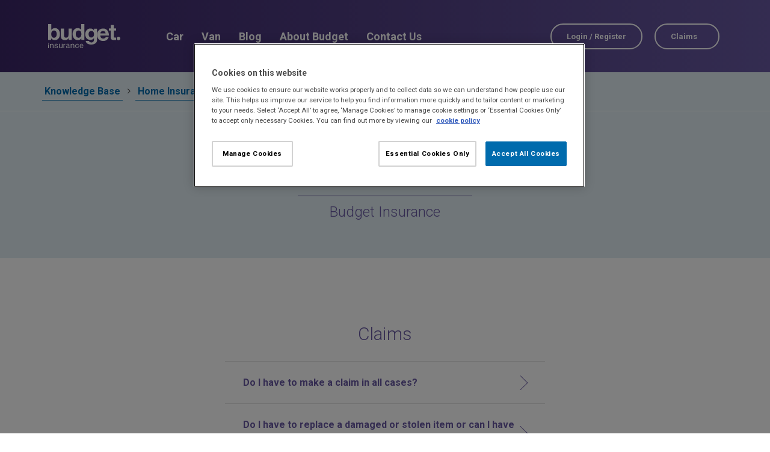

--- FILE ---
content_type: text/html
request_url: https://www.budgetinsurance.com/knowledge-base/claims-home-insurance/
body_size: 11363
content:
<!DOCTYPE html>
<html lang="en-GB">
<head>
	<meta charset="UTF-8">
	<meta name="viewport" content="width=device-width, initial-scale=1.0, viewport-fit=cover">		

	
	<title>Claims Archives | Budget Insurance</title>
	<meta name="description" content="The Claims section of Budget Insurance's Knowledge Base answers all your FAQs on how to make a claim on your Budget home policy.">
	<meta property="og:locale" content="en_GB">
	<meta property="og:type" content="article">
	<meta property="og:title" content="Claims Archives | Budget Insurance">
	<meta property="og:description" content="The Claims section of Budget Insurance's Knowledge Base answers all your FAQs on how to make a claim on your Budget home policy.">
	<meta property="og:url" content="https://www.budgetinsurance.com/knowledge-base/claims-home-insurance/">
	<meta property="og:site_name" content="Budget Insurance">
	<meta name="twitter:card" content="summary_large_image">
	<script type="text/javascript" src="https://www.budgetinsurance.com/static/5aeceaf674c7f1cd1f4d61674994ec086dfd5ebe34e9a4"  ></script><script type="application/ld+json" class="yoast-schema-graph">{"@context":"https://schema.org","@graph":[{"@type":"CollectionPage","@id":"https://www.budgetinsurance.com/knowledge-base/claims-home-insurance/","url":"https://www.budgetinsurance.com/knowledge-base/claims-home-insurance/","name":"Claims Archives | Budget Insurance","isPartOf":{"@id":"https://www.budgetinsurance.com/#website"},"description":"The Claims section of Budget Insurance's Knowledge Base answers all your FAQs on how to make a claim on your Budget home policy.","breadcrumb":{"@id":"https://www.budgetinsurance.com/knowledge-base/claims-home-insurance/#breadcrumb"},"inLanguage":"en-GB"},{"@type":"BreadcrumbList","@id":"https://www.budgetinsurance.com/knowledge-base/claims-home-insurance/#breadcrumb","itemListElement":[{"@type":"ListItem","position":1,"name":"Home","item":"https://www.budgetinsurance.com/"},{"@type":"ListItem","position":2,"name":"Budget Insurance","item":"https://www.budgetinsurance.com/knowledge-base/budget/"},{"@type":"ListItem","position":3,"name":"Home Insurance","item":"https://www.budgetinsurance.com/knowledge-base/home-insurance/"},{"@type":"ListItem","position":4,"name":"Claims"}]},{"@type":"WebSite","@id":"https://www.budgetinsurance.com/#website","url":"https://www.budgetinsurance.com/","name":"Budget Insurance","description":"Car, Home, Van & Life Insurance ","publisher":{"@id":"https://www.budgetinsurance.com/#organization"},"potentialAction":[{"@type":"SearchAction","target":{"@type":"EntryPoint","urlTemplate":"https://www.budgetinsurance.com/?s={search_term_string}"},"query-input":"required name=search_term_string"}],"inLanguage":"en-GB"},{"@type":"Organization","@id":"https://www.budgetinsurance.com/#organization","name":"Budget Insurance","url":"https://www.budgetinsurance.com/","logo":{"@type":"ImageObject","inLanguage":"en-GB","@id":"https://www.budgetinsurance.com/#/schema/logo/image/","url":"https://www.budgetinsurance.com/wp-content/uploads/2019/03/Medium.svg","contentUrl":"https://www.budgetinsurance.com/wp-content/uploads/2019/03/Medium.svg","caption":"Budget Insurance"},"image":{"@id":"https://www.budgetinsurance.com/#/schema/logo/image/"},"sameAs":["https://www.facebook.com/BudgetInsuranceUK/","https://www.youtube.com/channel/UC_EntjtKjAhuSsJk-FjZYnA"]}]}</script>
	


<link rel="dns-prefetch" href="//cdn-ukwest.onetrust.com">
<link rel="dns-prefetch" href="//widget.trustpilot.com">
<link rel="dns-prefetch" href="//assets.adobedtm.com">
<link rel="stylesheet" id="wp-block-library-css" href="https://www.budgetinsurance.com/wp-includes/css/dist/block-library/style.min.css" type="text/css" media="all">
<style id="classic-theme-styles-inline-css" type="text/css">
/*! This file is auto-generated */
.wp-block-button__link{color:#fff;background-color:#32373c;border-radius:9999px;box-shadow:none;text-decoration:none;padding:calc(.667em + 2px) calc(1.333em + 2px);font-size:1.125em}.wp-block-file__button{background:#32373c;color:#fff;text-decoration:none}
</style>
<style id="global-styles-inline-css" type="text/css">
body{--wp--preset--color--black: #000000;--wp--preset--color--cyan-bluish-gray: #abb8c3;--wp--preset--color--white: #ffffff;--wp--preset--color--pale-pink: #f78da7;--wp--preset--color--vivid-red: #cf2e2e;--wp--preset--color--luminous-vivid-orange: #ff6900;--wp--preset--color--luminous-vivid-amber: #fcb900;--wp--preset--color--light-green-cyan: #7bdcb5;--wp--preset--color--vivid-green-cyan: #00d084;--wp--preset--color--pale-cyan-blue: #8ed1fc;--wp--preset--color--vivid-cyan-blue: #0693e3;--wp--preset--color--vivid-purple: #9b51e0;--wp--preset--gradient--vivid-cyan-blue-to-vivid-purple: linear-gradient(135deg,rgba(6,147,227,1) 0%,rgb(155,81,224) 100%);--wp--preset--gradient--light-green-cyan-to-vivid-green-cyan: linear-gradient(135deg,rgb(122,220,180) 0%,rgb(0,208,130) 100%);--wp--preset--gradient--luminous-vivid-amber-to-luminous-vivid-orange: linear-gradient(135deg,rgba(252,185,0,1) 0%,rgba(255,105,0,1) 100%);--wp--preset--gradient--luminous-vivid-orange-to-vivid-red: linear-gradient(135deg,rgba(255,105,0,1) 0%,rgb(207,46,46) 100%);--wp--preset--gradient--very-light-gray-to-cyan-bluish-gray: linear-gradient(135deg,rgb(238,238,238) 0%,rgb(169,184,195) 100%);--wp--preset--gradient--cool-to-warm-spectrum: linear-gradient(135deg,rgb(74,234,220) 0%,rgb(151,120,209) 20%,rgb(207,42,186) 40%,rgb(238,44,130) 60%,rgb(251,105,98) 80%,rgb(254,248,76) 100%);--wp--preset--gradient--blush-light-purple: linear-gradient(135deg,rgb(255,206,236) 0%,rgb(152,150,240) 100%);--wp--preset--gradient--blush-bordeaux: linear-gradient(135deg,rgb(254,205,165) 0%,rgb(254,45,45) 50%,rgb(107,0,62) 100%);--wp--preset--gradient--luminous-dusk: linear-gradient(135deg,rgb(255,203,112) 0%,rgb(199,81,192) 50%,rgb(65,88,208) 100%);--wp--preset--gradient--pale-ocean: linear-gradient(135deg,rgb(255,245,203) 0%,rgb(182,227,212) 50%,rgb(51,167,181) 100%);--wp--preset--gradient--electric-grass: linear-gradient(135deg,rgb(202,248,128) 0%,rgb(113,206,126) 100%);--wp--preset--gradient--midnight: linear-gradient(135deg,rgb(2,3,129) 0%,rgb(40,116,252) 100%);--wp--preset--font-size--small: 13px;--wp--preset--font-size--medium: 20px;--wp--preset--font-size--large: 36px;--wp--preset--font-size--x-large: 42px;--wp--preset--spacing--20: 0.44rem;--wp--preset--spacing--30: 0.67rem;--wp--preset--spacing--40: 1rem;--wp--preset--spacing--50: 1.5rem;--wp--preset--spacing--60: 2.25rem;--wp--preset--spacing--70: 3.38rem;--wp--preset--spacing--80: 5.06rem;--wp--preset--shadow--natural: 6px 6px 9px rgba(0, 0, 0, 0.2);--wp--preset--shadow--deep: 12px 12px 50px rgba(0, 0, 0, 0.4);--wp--preset--shadow--sharp: 6px 6px 0px rgba(0, 0, 0, 0.2);--wp--preset--shadow--outlined: 6px 6px 0px -3px rgba(255, 255, 255, 1), 6px 6px rgba(0, 0, 0, 1);--wp--preset--shadow--crisp: 6px 6px 0px rgba(0, 0, 0, 1);}:where(.is-layout-flex){gap: 0.5em;}:where(.is-layout-grid){gap: 0.5em;}body .is-layout-flow > .alignleft{float: left;margin-inline-start: 0;margin-inline-end: 2em;}body .is-layout-flow > .alignright{float: right;margin-inline-start: 2em;margin-inline-end: 0;}body .is-layout-flow > .aligncenter{margin-left: auto !important;margin-right: auto !important;}body .is-layout-constrained > .alignleft{float: left;margin-inline-start: 0;margin-inline-end: 2em;}body .is-layout-constrained > .alignright{float: right;margin-inline-start: 2em;margin-inline-end: 0;}body .is-layout-constrained > .aligncenter{margin-left: auto !important;margin-right: auto !important;}body .is-layout-constrained > :where(:not(.alignleft):not(.alignright):not(.alignfull)){max-width: var(--wp--style--global--content-size);margin-left: auto !important;margin-right: auto !important;}body .is-layout-constrained > .alignwide{max-width: var(--wp--style--global--wide-size);}body .is-layout-flex{display: flex;}body .is-layout-flex{flex-wrap: wrap;align-items: center;}body .is-layout-flex > *{margin: 0;}body .is-layout-grid{display: grid;}body .is-layout-grid > *{margin: 0;}:where(.wp-block-columns.is-layout-flex){gap: 2em;}:where(.wp-block-columns.is-layout-grid){gap: 2em;}:where(.wp-block-post-template.is-layout-flex){gap: 1.25em;}:where(.wp-block-post-template.is-layout-grid){gap: 1.25em;}.has-black-color{color: var(--wp--preset--color--black) !important;}.has-cyan-bluish-gray-color{color: var(--wp--preset--color--cyan-bluish-gray) !important;}.has-white-color{color: var(--wp--preset--color--white) !important;}.has-pale-pink-color{color: var(--wp--preset--color--pale-pink) !important;}.has-vivid-red-color{color: var(--wp--preset--color--vivid-red) !important;}.has-luminous-vivid-orange-color{color: var(--wp--preset--color--luminous-vivid-orange) !important;}.has-luminous-vivid-amber-color{color: var(--wp--preset--color--luminous-vivid-amber) !important;}.has-light-green-cyan-color{color: var(--wp--preset--color--light-green-cyan) !important;}.has-vivid-green-cyan-color{color: var(--wp--preset--color--vivid-green-cyan) !important;}.has-pale-cyan-blue-color{color: var(--wp--preset--color--pale-cyan-blue) !important;}.has-vivid-cyan-blue-color{color: var(--wp--preset--color--vivid-cyan-blue) !important;}.has-vivid-purple-color{color: var(--wp--preset--color--vivid-purple) !important;}.has-black-background-color{background-color: var(--wp--preset--color--black) !important;}.has-cyan-bluish-gray-background-color{background-color: var(--wp--preset--color--cyan-bluish-gray) !important;}.has-white-background-color{background-color: var(--wp--preset--color--white) !important;}.has-pale-pink-background-color{background-color: var(--wp--preset--color--pale-pink) !important;}.has-vivid-red-background-color{background-color: var(--wp--preset--color--vivid-red) !important;}.has-luminous-vivid-orange-background-color{background-color: var(--wp--preset--color--luminous-vivid-orange) !important;}.has-luminous-vivid-amber-background-color{background-color: var(--wp--preset--color--luminous-vivid-amber) !important;}.has-light-green-cyan-background-color{background-color: var(--wp--preset--color--light-green-cyan) !important;}.has-vivid-green-cyan-background-color{background-color: var(--wp--preset--color--vivid-green-cyan) !important;}.has-pale-cyan-blue-background-color{background-color: var(--wp--preset--color--pale-cyan-blue) !important;}.has-vivid-cyan-blue-background-color{background-color: var(--wp--preset--color--vivid-cyan-blue) !important;}.has-vivid-purple-background-color{background-color: var(--wp--preset--color--vivid-purple) !important;}.has-black-border-color{border-color: var(--wp--preset--color--black) !important;}.has-cyan-bluish-gray-border-color{border-color: var(--wp--preset--color--cyan-bluish-gray) !important;}.has-white-border-color{border-color: var(--wp--preset--color--white) !important;}.has-pale-pink-border-color{border-color: var(--wp--preset--color--pale-pink) !important;}.has-vivid-red-border-color{border-color: var(--wp--preset--color--vivid-red) !important;}.has-luminous-vivid-orange-border-color{border-color: var(--wp--preset--color--luminous-vivid-orange) !important;}.has-luminous-vivid-amber-border-color{border-color: var(--wp--preset--color--luminous-vivid-amber) !important;}.has-light-green-cyan-border-color{border-color: var(--wp--preset--color--light-green-cyan) !important;}.has-vivid-green-cyan-border-color{border-color: var(--wp--preset--color--vivid-green-cyan) !important;}.has-pale-cyan-blue-border-color{border-color: var(--wp--preset--color--pale-cyan-blue) !important;}.has-vivid-cyan-blue-border-color{border-color: var(--wp--preset--color--vivid-cyan-blue) !important;}.has-vivid-purple-border-color{border-color: var(--wp--preset--color--vivid-purple) !important;}.has-vivid-cyan-blue-to-vivid-purple-gradient-background{background: var(--wp--preset--gradient--vivid-cyan-blue-to-vivid-purple) !important;}.has-light-green-cyan-to-vivid-green-cyan-gradient-background{background: var(--wp--preset--gradient--light-green-cyan-to-vivid-green-cyan) !important;}.has-luminous-vivid-amber-to-luminous-vivid-orange-gradient-background{background: var(--wp--preset--gradient--luminous-vivid-amber-to-luminous-vivid-orange) !important;}.has-luminous-vivid-orange-to-vivid-red-gradient-background{background: var(--wp--preset--gradient--luminous-vivid-orange-to-vivid-red) !important;}.has-very-light-gray-to-cyan-bluish-gray-gradient-background{background: var(--wp--preset--gradient--very-light-gray-to-cyan-bluish-gray) !important;}.has-cool-to-warm-spectrum-gradient-background{background: var(--wp--preset--gradient--cool-to-warm-spectrum) !important;}.has-blush-light-purple-gradient-background{background: var(--wp--preset--gradient--blush-light-purple) !important;}.has-blush-bordeaux-gradient-background{background: var(--wp--preset--gradient--blush-bordeaux) !important;}.has-luminous-dusk-gradient-background{background: var(--wp--preset--gradient--luminous-dusk) !important;}.has-pale-ocean-gradient-background{background: var(--wp--preset--gradient--pale-ocean) !important;}.has-electric-grass-gradient-background{background: var(--wp--preset--gradient--electric-grass) !important;}.has-midnight-gradient-background{background: var(--wp--preset--gradient--midnight) !important;}.has-small-font-size{font-size: var(--wp--preset--font-size--small) !important;}.has-medium-font-size{font-size: var(--wp--preset--font-size--medium) !important;}.has-large-font-size{font-size: var(--wp--preset--font-size--large) !important;}.has-x-large-font-size{font-size: var(--wp--preset--font-size--x-large) !important;}
.wp-block-navigation a:where(:not(.wp-element-button)){color: inherit;}
:where(.wp-block-post-template.is-layout-flex){gap: 1.25em;}:where(.wp-block-post-template.is-layout-grid){gap: 1.25em;}
:where(.wp-block-columns.is-layout-flex){gap: 2em;}:where(.wp-block-columns.is-layout-grid){gap: 2em;}
.wp-block-pullquote{font-size: 1.5em;line-height: 1.6;}
</style>
<link rel="stylesheet" id="basepress-styles-css" href="https://www.budgetinsurance.com/wp-content/themes/budgetinsurance/basepress/budget/css/style.css" type="text/css" media="all">
<style id="basepress-styles-inline-css" type="text/css">
.bpress-page-header{}
</style>
<link rel="stylesheet" id="basepress-icons-css" href="https://www.budgetinsurance.com/wp-content/plugins/basepress/icons/icons.css" type="text/css" media="all">
<link rel="stylesheet" id="budgetinsurance-style-css" href="https://www.budgetinsurance.com/wp-content/themes/budgetinsurance/style.css" type="text/css" media="all">
<link rel="stylesheet" id="elementor-icons-css" href="https://www.budgetinsurance.com/wp-content/plugins/elementor/assets/lib/eicons/css/elementor-icons.min.css" type="text/css" media="all">
<link rel="stylesheet" id="elementor-frontend-legacy-css" href="https://www.budgetinsurance.com/wp-content/uploads/elementor/css/custom-frontend-legacy.min.css" type="text/css" media="all">
<link rel="stylesheet" id="elementor-frontend-css" href="https://www.budgetinsurance.com/wp-content/uploads/elementor/css/custom-frontend.min.css" type="text/css" media="all">
<link rel="stylesheet" id="swiper-css" href="https://www.budgetinsurance.com/wp-content/plugins/elementor/assets/lib/swiper/v8/css/swiper.min.css" type="text/css" media="all">
<link rel="stylesheet" id="elementor-post-8095-css" href="https://www.budgetinsurance.com/wp-content/uploads/elementor/css/post-8095.css" type="text/css" media="all">
<link rel="stylesheet" id="elementor-pro-css" href="https://www.budgetinsurance.com/wp-content/uploads/elementor/css/custom-pro-frontend.min.css" type="text/css" media="all">
<link rel="stylesheet" id="font-awesome-5-all-css" href="https://www.budgetinsurance.com/wp-content/plugins/elementor/assets/lib/font-awesome/css/all.min.css" type="text/css" media="all">
<link rel="stylesheet" id="font-awesome-4-shim-css" href="https://www.budgetinsurance.com/wp-content/plugins/elementor/assets/lib/font-awesome/css/v4-shims.min.css" type="text/css" media="all">
<link rel="stylesheet" id="elementor-post-8248-css" href="https://www.budgetinsurance.com/wp-content/uploads/elementor/css/post-8248.css" type="text/css" media="all">
<link rel="stylesheet" id="elementor-post-453-css" href="https://www.budgetinsurance.com/wp-content/uploads/elementor/css/post-453.css" type="text/css" media="all">
<link rel="stylesheet" id="elementor-post-450-css" href="https://www.budgetinsurance.com/wp-content/uploads/elementor/css/post-450.css" type="text/css" media="all">
<link rel="stylesheet" id="elementor-post-2436-css" href="https://www.budgetinsurance.com/wp-content/uploads/elementor/css/post-2436.css" type="text/css" media="all">
<link rel="stylesheet" id="eci-icon-fonts-css" href="https://www.budgetinsurance.com/wp-content/uploads/elementor_icons_files/merged-icons-font.css" type="text/css" media="all">
<link rel="stylesheet" id="elementor-icons-shared-0-css" href="https://www.budgetinsurance.com/wp-content/plugins/elementor/assets/lib/font-awesome/css/fontawesome.min.css" type="text/css" media="all">
<link rel="stylesheet" id="elementor-icons-fa-solid-css" href="https://www.budgetinsurance.com/wp-content/plugins/elementor/assets/lib/font-awesome/css/solid.min.css" type="text/css" media="all">
<link rel="stylesheet" id="elementor-icons-fa-brands-css" href="https://www.budgetinsurance.com/wp-content/plugins/elementor/assets/lib/font-awesome/css/brands.min.css" type="text/css" media="all">
<script type="text/javascript" src="https://www.budgetinsurance.com/wp-includes/js/jquery/jquery.min.js" id="jquery-core-js"></script>
<script type="text/javascript" src="https://www.budgetinsurance.com/wp-includes/js/jquery/jquery-migrate.min.js" id="jquery-migrate-js"></script>
<script type="text/javascript" data-domain-script="018deaa3-9138-70de-8f96-b6fe60c3cb01" src="//cdn-ukwest.onetrust.com/scripttemplates/otSDKStub.js?ver=1" id="budget-oneTrust-template-js"></script>
<script type="text/javascript" src="//widget.trustpilot.com/bootstrap/v5/tp.widget.bootstrap.min.js?ver=1'%20async='async" id="budget-trustpilot-js"></script>
<script type="text/javascript" src="//assets.adobedtm.com/062c7e403a83/cdfdec7648e1/launch-b794d6c90130.min.js?ver=1" id="budget-adobe-js"></script>
<script type="text/javascript" src="https://www.budgetinsurance.com/wp-content/themes/budgetinsurance/js/budget.js" id="budget-custom-js"></script>
<script type="text/javascript" src="https://www.budgetinsurance.com/wp-content/plugins/elementor/assets/lib/font-awesome/js/v4-shims.min.js" id="font-awesome-4-shim-js"></script>



	<script type="application/ld+json">
        {
          "@context": https://schema.org,
          "@type": "Organization",
          "name": "Budget Insurance",
          "url": "https://www.budgetinsurance.com/",
          "logo": "https://www.budgetinsurance.com/wp-content/uploads/2019/03/Medium.svg",
          "contactPoint": {
            "@type": "ContactPoint",
            "email": complaints@budgetinsurance.co.uk,
            "contactType": "complaints email",
            "areaServed": "GB",
            "availableLanguage": "en"
          },
          "sameAs": [
            "https://www.linkedin.com/company/budget-insurance/",

            "https://www.facebook.com/BudgetInsuranceUK"

          ]
        }
</script>
		
		<script type="text/javascript">
			// URL toolbox
			var _d = document;
			var _dl = _d.location;
			var _dlp = _dl.pathname;
			var _dls = _dl.search;
			var _dr = _d.referrer;
			var dataLayer = [{ 'language': 'en','sessionId': '','isLoggedIn': 'No',}]; 
		</script>

		
		<script>(function(w,d,s,l,i){w[l]=w[l]||[];w[l].push({'gtm.start':
		new Date().getTime(),event:'gtm.js'});var f=d.getElementsByTagName(s)[0],
		j=d.createElement(s),dl=l!='dataLayer'?'&l='+l:'';j.async=true;j.src=
		'https://www.googletagmanager.com/gtm.js?id='+i+dl;f.parentNode.insertBefore(j,f);
		})(window,document,'script','dataLayer','GTM-MB363DK');</script>
		
		
	
	<script>(function(w,d,s,l,i){w[l]=w[l]||[];w[l].push({'gtm.start':
	new Date().getTime(),event:'gtm.js'});var f=d.getElementsByTagName(s)[0],
	j=d.createElement(s),dl=l!='dataLayer'?'&l='+l:'';j.async=true;j.src=
	'https://www.googletagmanager.com/gtm.js?id='+i+dl;f.parentNode.insertBefore(j,f);
	})(window,document,'script','dataLayer','GTM-PMRML53');</script>
	
<style type="text/css">.recentcomments a{display:inline !important;padding:0 !important;margin:0 !important;}</style>		<style type="text/css">
					.site-title,
			.site-description {
				position: absolute;
				clip: rect(1px, 1px, 1px, 1px);
			}
				</style>
		<script type="text/javascript">function OptanonWrapper() { }</script><link rel="icon" href="https://www.budgetinsurance.com/wp-content/uploads/2019/08/favicon-96x96-150x150.png" sizes="32x32">
<link rel="icon" href="https://www.budgetinsurance.com/wp-content/uploads/2019/08/favicon-96x96-150x150.png" sizes="192x192">
<link rel="apple-touch-icon" href="https://www.budgetinsurance.com/wp-content/uploads/2019/08/favicon-96x96-150x150.png">
<meta name="msapplication-TileImage" content="https://www.budgetinsurance.com/wp-content/uploads/2019/08/favicon-96x96-150x150.png">
</head>
<body class="archive tax-knowledgebase_cat term-claims-home-insurance term-88 wp-custom-logo hfeed elementor-default elementor-kit-8095 elementor-page-2436">
		<div data-elementor-type="header" data-elementor-id="453" class="elementor elementor-453 elementor-location-header" data-elementor-post-type="elementor_library">
					<div class="elementor-section-wrap">
								<header class="elementor-section elementor-top-section elementor-element elementor-element-6b5ebbef elementor-section-content-middle elementor-hidden-phone elementor-section-boxed elementor-section-height-default elementor-section-height-default" data-id="6b5ebbef" data-element_type="section" data-settings='{"background_background":"classic"}'>
						<div class="elementor-container elementor-column-gap-default">
							<div class="elementor-row">
					<div class="elementor-column elementor-col-33 elementor-top-column elementor-element elementor-element-189721a6" data-id="189721a6" data-element_type="column">
			<div class="elementor-column-wrap elementor-element-populated">
							<div class="elementor-widget-wrap">
						<div class="elementor-element elementor-element-d53d43a elementor-widget elementor-widget-theme-site-logo elementor-widget-image" data-id="d53d43a" data-element_type="widget" accesskey="1" data-widget_type="theme-site-logo.default">
				<div class="elementor-widget-container">
								<div class="elementor-image">
								<a href="/">
			<img src="https://www.budgetinsurance.com/wp-content/uploads/2019/03/Medium.svg" class="attachment-full size-full wp-image-160" alt="Budget-Insurance">				</a>
										</div>
						</div>
				</div>
						</div>
					</div>
		</div>
				<div class="elementor-column elementor-col-33 elementor-top-column elementor-element elementor-element-2971ebf2" data-id="2971ebf2" data-element_type="column" data-settings='{"background_background":"classic"}'>
			<div class="elementor-column-wrap elementor-element-populated">
							<div class="elementor-widget-wrap">
						<div class="elementor-element elementor-element-4824643 elementor-nav-menu--dropdown-mobile elementor-hidden-phone elementor-nav-menu__text-align-aside elementor-nav-menu--toggle elementor-nav-menu--burger elementor-widget elementor-widget-nav-menu" data-id="4824643" data-element_type="widget" data-settings='{"submenu_icon":{"value":"<i class=\"\"><\/i>","library":""},"layout":"horizontal","toggle":"burger"}' data-widget_type="nav-menu.default">
				<div class="elementor-widget-container">
						<nav class="elementor-nav-menu--main elementor-nav-menu__container elementor-nav-menu--layout-horizontal e--pointer-underline e--animation-grow">
				<ul id="menu-1-4824643" class="elementor-nav-menu"><li class="menu-item menu-item-type-post_type menu-item-object-page menu-item-42"><a href="https://www.budgetinsurance.com/car-insurance/" class="elementor-item">Car</a></li>
<li class="menu-item menu-item-type-post_type menu-item-object-page menu-item-2166"><a href="https://www.budgetinsurance.com/van-insurance/" class="elementor-item">Van</a></li>
<li class="menu-item menu-item-type-post_type menu-item-object-page menu-item-11048"><a href="https://www.budgetinsurance.com/blog/" class="elementor-item">Blog</a></li>
<li class="menu-item menu-item-type-post_type menu-item-object-page menu-item-1389"><a href="https://www.budgetinsurance.com/about-us/" class="elementor-item">About Budget</a></li>
<li class="menu-item menu-item-type-post_type menu-item-object-page menu-item-5565"><a href="https://www.budgetinsurance.com/about-us/contact-us/" class="elementor-item">Contact Us</a></li>
</ul>			</nav>
					<div class="elementor-menu-toggle" role="button" tabindex="0" aria-label="Menu Toggle" aria-expanded="false">
			<i aria-hidden="true" role="presentation" class="elementor-menu-toggle__icon--open eicon-menu-bar"></i><i aria-hidden="true" role="presentation" class="elementor-menu-toggle__icon--close eicon-close"></i>			<span class="elementor-screen-only">Menu</span>
		</div>
					<nav class="elementor-nav-menu--dropdown elementor-nav-menu__container" aria-hidden="true">
				<ul id="menu-2-4824643" class="elementor-nav-menu"><li class="menu-item menu-item-type-post_type menu-item-object-page menu-item-42"><a href="https://www.budgetinsurance.com/car-insurance/" class="elementor-item" tabindex="-1">Car</a></li>
<li class="menu-item menu-item-type-post_type menu-item-object-page menu-item-2166"><a href="https://www.budgetinsurance.com/van-insurance/" class="elementor-item" tabindex="-1">Van</a></li>
<li class="menu-item menu-item-type-post_type menu-item-object-page menu-item-11048"><a href="https://www.budgetinsurance.com/blog/" class="elementor-item" tabindex="-1">Blog</a></li>
<li class="menu-item menu-item-type-post_type menu-item-object-page menu-item-1389"><a href="https://www.budgetinsurance.com/about-us/" class="elementor-item" tabindex="-1">About Budget</a></li>
<li class="menu-item menu-item-type-post_type menu-item-object-page menu-item-5565"><a href="https://www.budgetinsurance.com/about-us/contact-us/" class="elementor-item" tabindex="-1">Contact Us</a></li>
</ul>			</nav>
				</div>
				</div>
						</div>
					</div>
		</div>
				<div class="elementor-column elementor-col-33 elementor-top-column elementor-element elementor-element-7726079c" data-id="7726079c" data-element_type="column">
			<div class="elementor-column-wrap elementor-element-populated">
							<div class="elementor-widget-wrap">
						<div class="elementor-element elementor-element-ef54af3 elementor-nav-menu__align-right button-nav-ghost elementor-widget__width-auto elementor-nav-menu--stretch elementor-nav-menu--dropdown-mobile elementor-nav-menu__text-align-aside elementor-nav-menu--toggle elementor-nav-menu--burger elementor-widget elementor-widget-nav-menu" data-id="ef54af3" data-element_type="widget" data-settings='{"full_width":"stretch","submenu_icon":{"value":"<i class=\"\"><\/i>","library":""},"layout":"horizontal","toggle":"burger"}' data-widget_type="nav-menu.default">
				<div class="elementor-widget-container">
						<nav class="elementor-nav-menu--main elementor-nav-menu__container elementor-nav-menu--layout-horizontal e--pointer-none">
				<ul id="menu-1-ef54af3" class="elementor-nav-menu"><li class="menu-item menu-item-type-post_type menu-item-object-page menu-item-3348"><a href="https://www.budgetinsurance.com/my-account/login-and-registration/" class="elementor-item">Login / Register</a></li>
<li class="menu-item menu-item-type-post_type menu-item-object-page menu-item-has-children menu-item-6388"><a href="https://www.budgetinsurance.com/making-a-motor-insurance-claim/" class="elementor-item">Claims</a>
<ul class="sub-menu elementor-nav-menu--dropdown">
	<li class="menu-item menu-item-type-post_type menu-item-object-page menu-item-1721"><a href="https://www.budgetinsurance.com/making-a-motor-insurance-claim/" class="elementor-sub-item">Motor claims</a></li>
	<li class="menu-item menu-item-type-post_type menu-item-object-page menu-item-1722"><a href="https://www.budgetinsurance.com/making-a-home-insurance-claim/" class="elementor-sub-item">Home claims</a></li>
</ul>
</li>
</ul>			</nav>
					<div class="elementor-menu-toggle" role="button" tabindex="0" aria-label="Menu Toggle" aria-expanded="false">
			<i aria-hidden="true" role="presentation" class="elementor-menu-toggle__icon--open eicon-menu-bar"></i><i aria-hidden="true" role="presentation" class="elementor-menu-toggle__icon--close eicon-close"></i>			<span class="elementor-screen-only">Menu</span>
		</div>
					<nav class="elementor-nav-menu--dropdown elementor-nav-menu__container" aria-hidden="true">
				<ul id="menu-2-ef54af3" class="elementor-nav-menu"><li class="menu-item menu-item-type-post_type menu-item-object-page menu-item-3348"><a href="https://www.budgetinsurance.com/my-account/login-and-registration/" class="elementor-item" tabindex="-1">Login / Register</a></li>
<li class="menu-item menu-item-type-post_type menu-item-object-page menu-item-has-children menu-item-6388"><a href="https://www.budgetinsurance.com/making-a-motor-insurance-claim/" class="elementor-item" tabindex="-1">Claims</a>
<ul class="sub-menu elementor-nav-menu--dropdown">
	<li class="menu-item menu-item-type-post_type menu-item-object-page menu-item-1721"><a href="https://www.budgetinsurance.com/making-a-motor-insurance-claim/" class="elementor-sub-item" tabindex="-1">Motor claims</a></li>
	<li class="menu-item menu-item-type-post_type menu-item-object-page menu-item-1722"><a href="https://www.budgetinsurance.com/making-a-home-insurance-claim/" class="elementor-sub-item" tabindex="-1">Home claims</a></li>
</ul>
</li>
</ul>			</nav>
				</div>
				</div>
						</div>
					</div>
		</div>
								</div>
					</div>
		</header>
				<header class="elementor-section elementor-top-section elementor-element elementor-element-3870c16 elementor-section-content-middle elementor-hidden-desktop elementor-hidden-tablet elementor-section-boxed elementor-section-height-default elementor-section-height-default" data-id="3870c16" data-element_type="section" data-settings='{"background_background":"classic"}'>
						<div class="elementor-container elementor-column-gap-default">
							<div class="elementor-row">
					<div class="elementor-column elementor-col-50 elementor-top-column elementor-element elementor-element-ef26ea8" data-id="ef26ea8" data-element_type="column">
			<div class="elementor-column-wrap elementor-element-populated">
							<div class="elementor-widget-wrap">
						<div class="elementor-element elementor-element-7f8e9d5 elementor-widget elementor-widget-theme-site-logo elementor-widget-image" data-id="7f8e9d5" data-element_type="widget" data-widget_type="theme-site-logo.default">
				<div class="elementor-widget-container">
								<div class="elementor-image">
								<a href="/">
			<img src="https://www.budgetinsurance.com/wp-content/uploads/2019/03/Medium.svg" class="attachment-full size-full wp-image-160" alt="Budget-Insurance">				</a>
										</div>
						</div>
				</div>
						</div>
					</div>
		</div>
				<div class="elementor-column elementor-col-50 elementor-top-column elementor-element elementor-element-9d59c41" data-id="9d59c41" data-element_type="column">
			<div class="elementor-column-wrap elementor-element-populated">
							<div class="elementor-widget-wrap">
						<div class="elementor-element elementor-element-24d9f78 elementor-hidden-desktop elementor-hidden-tablet elementor-widget elementor-widget-shortcode" data-id="24d9f78" data-element_type="widget" data-widget_type="shortcode.default">
				<div class="elementor-widget-container">
					<div class="elementor-shortcode"><nav id="site-navigation" class="main-navigation">
				<button class="menu-toggle" aria-controls="primary-menu" aria-expanded="false">
					<span class="line line-1"></span>
				  <span class="line line-2"></span>
				  <span class="line line-3"></span>
				</button>

				<div class="primary">
<a class="logo" href="https://www.budgetinsurance.com/"><img src="https://www.budgetinsurance.com/wp-content/uploads/2019/03/Medium.svg" class="attachment-full size-full" alt="Budget Insurance"></a>
<div class="menu-primary-mobile-container"><ul id="menu-primary-mobile" class="myclass"><li id="menu-item-6946" class="menu-item menu-item-type-post_type menu-item-object-page menu-item-6946"><a href="https://www.budgetinsurance.com/car-insurance/">Car Insurance</a></li>
<li id="menu-item-2726" class="menu-item menu-item-type-post_type menu-item-object-page menu-item-2726"><a href="https://www.budgetinsurance.com/van-insurance/">Van insurance</a></li>
<li id="menu-item-12444" class="menu-item menu-item-type-post_type menu-item-object-page menu-item-12444"><a href="https://www.budgetinsurance.com/">Budget Money</a></li>
<li id="menu-item-7631" class="menu-item menu-item-type-post_type menu-item-object-page menu-item-7631"><a href="https://www.budgetinsurance.com/short-term-insurance/">Short-Term Insurance</a></li>
<li id="menu-item-1787" class="menu-item menu-item-type-post_type menu-item-object-page menu-item-1787"><a href="https://www.budgetinsurance.com/my-account/">My Account</a></li>
<li id="menu-item-11049" class="menu-item menu-item-type-post_type menu-item-object-page menu-item-11049"><a href="https://www.budgetinsurance.com/blog/">Blog</a></li>
</ul></div></div>

<div class="buttonNav">
<div class="menu-claims-header-container"><ul id="menu-claims-header" class="myclass"><li class="menu-item menu-item-type-post_type menu-item-object-page menu-item-3348"><a href="https://www.budgetinsurance.com/my-account/login-and-registration/">Login / Register</a></li>
<li class="menu-item menu-item-type-post_type menu-item-object-page menu-item-has-children menu-item-6388"><a href="https://www.budgetinsurance.com/making-a-motor-insurance-claim/">Claims</a>
<ul class="sub-menu">
	<li class="menu-item menu-item-type-post_type menu-item-object-page menu-item-1721"><a href="https://www.budgetinsurance.com/making-a-motor-insurance-claim/">Motor claims</a></li>
	<li class="menu-item menu-item-type-post_type menu-item-object-page menu-item-1722"><a href="https://www.budgetinsurance.com/making-a-home-insurance-claim/">Home claims</a></li>
</ul>
</li>
</ul></div>
</div>
				<div class="circle circle1" style="animation-delay: 0s"></div>
		    <div class="circle circle2" style="animation-delay: 0.2s"></div>
		    <div class="circle circle3" style="animation-delay: 0s"></div>
		    <div class="circle circle4" style="animation-delay: 0.2s"></div>

			</nav></div>
				</div>
				</div>
						</div>
					</div>
		</div>
								</div>
					</div>
		</header>
							</div>
				</div>
		
	
	<main class="bpress-main" role="main">
		

	<section class="bpress-top">
		<div class="bpress-top-wrap">
			<div class="bpress-crumbs-wrap">
				<div class="bpress-content-wrap">
					<ul class="bpress-crumbs"><li><a href="https://www.budgetinsurance.com/knowledge-base/">Knowledge Base</a></li><li><span class="bpress-breadcrumb-arrow bp-angle-right"></span><a href="https://www.budgetinsurance.com/knowledge-base/home-insurance/">Home Insurance</a></li><li><span class="bpress-breadcrumb-arrow bp-angle-right"></span><a href="https://www.budgetinsurance.com/knowledge-base/claims-home-insurance/">Claims</a></li></ul>				</div>
			</div>
		</div>
	</section>

	<div class="bpress-page-header">
		<div class="bpress-content-wrap" id="content">

			
			<header>
				<h1 class="primary zero bold">Knowledge Base</h1>
				<hr class="primary">
				<h3 class="light">Budget Insurance</h3>
				<div id="prevLink"></div>
			</header>

		</div>
	</div>



	
	<div class="bpress-grid empty">
	

</div>

		<div class="bpress-single-section">

			
			<h2 class="primary light">Claims</h2>
			
			
			<ul class="bpress-section-list">
								<li class="bpress-post-link single-section">
						<a href="https://www.budgetinsurance.com/knowledge-base/claims-home-insurance/do-i-have-to-make-a-claim-in-all-cases/">Do I have to make a claim in all cases?</a>
				</li>
								<li class="bpress-post-link single-section">
						<a href="https://www.budgetinsurance.com/knowledge-base/claims-home-insurance/do-i-have-to-replace-a-damaged-or-stolen-item-or-can-i-have-cash/">Do I have to replace a damaged or stolen item or can I have cash?</a>
				</li>
								<li class="bpress-post-link single-section">
						<a href="https://www.budgetinsurance.com/knowledge-base/claims-home-insurance/how-do-i-get-an-update-on-an-existing-claim-2/">How do I get an update on an existing claim?</a>
				</li>
								<li class="bpress-post-link single-section">
						<a href="https://www.budgetinsurance.com/knowledge-base/claims-home-insurance/how-do-i-make-a-claim-2/">How do I make a claim?</a>
				</li>
								<li class="bpress-post-link single-section">
						<a href="https://www.budgetinsurance.com/knowledge-base/claims-home-insurance/if-im-unable-to-live-in-my-property-will-you-provide-alternative-accommodation/">If I’m unable to live in my property will you provide alternative accommodation?</a>
				</li>
								<li class="bpress-post-link single-section">
						<a href="https://www.budgetinsurance.com/knowledge-base/claims-home-insurance/if-my-property-has-been-damaged-can-i-arrange-to-get-it-repaired-myself/">If my property has been damaged can I arrange to get it repaired myself?</a>
				</li>
								<li class="bpress-post-link single-section">
						<a href="https://www.budgetinsurance.com/knowledge-base/claims-home-insurance/what-claims-do-i-need-to-tell-you-about/">What claims do I need to tell you about?</a>
				</li>
								<li class="bpress-post-link single-section">
						<a href="https://www.budgetinsurance.com/knowledge-base/claims-home-insurance/what-happens-if-my-property-is-not-secure/">What happens if my property is not secure?</a>
				</li>
								<li class="bpress-post-link single-section">
						<a href="https://www.budgetinsurance.com/knowledge-base/claims-home-insurance/what-happens-if-my-property-is-unsafe/">What happens if my property is unsafe?</a>
				</li>
								<li class="bpress-post-link single-section">
						<a href="https://www.budgetinsurance.com/knowledge-base/claims-home-insurance/will-you-send-a-loss-adjuster/">Will you send a loss adjuster?</a>
				</li>
							</ul>

			
			<nav class="bpress-pagination">
							</nav>

		</div>

	</main>


		<div data-elementor-type="footer" data-elementor-id="450" class="elementor elementor-450 elementor-location-footer" data-elementor-post-type="elementor_library">
					<div class="elementor-section-wrap">
								<footer class="elementor-section elementor-top-section elementor-element elementor-element-47b53b3 elementor-section-boxed elementor-section-height-default elementor-section-height-default" data-id="47b53b3" data-element_type="section">
						<div class="elementor-container elementor-column-gap-default">
							<div class="elementor-row">
					<div class="elementor-column elementor-col-33 elementor-top-column elementor-element elementor-element-460dc65" data-id="460dc65" data-element_type="column">
			<div class="elementor-column-wrap elementor-element-populated">
							<div class="elementor-widget-wrap">
						<div class="elementor-element elementor-element-7f5628d elementor-widget elementor-widget-text-editor" data-id="7f5628d" data-element_type="widget" data-widget_type="text-editor.default">
				<div class="elementor-widget-container">
								<div class="elementor-text-editor elementor-clearfix">
				<h5><strong>© 2025 BISL Limited.</strong><br>All rights reserved.</h5>					</div>
						</div>
				</div>
				<div class="elementor-element elementor-element-27319f4 elementor-nav-menu--dropdown-tablet elementor-nav-menu__text-align-aside elementor-widget elementor-widget-nav-menu" data-id="27319f4" data-element_type="widget" data-settings='{"layout":"horizontal","submenu_icon":{"value":"<i class=\"fas fa-caret-down\"><\/i>","library":"fa-solid"}}' data-widget_type="nav-menu.default">
				<div class="elementor-widget-container">
						<nav class="elementor-nav-menu--main elementor-nav-menu__container elementor-nav-menu--layout-horizontal e--pointer-underline e--animation-fade">
				<ul id="menu-1-27319f4" class="elementor-nav-menu"><li class="menu-item menu-item-type-post_type menu-item-object-page menu-item-home menu-item-336"><a href="https://www.budgetinsurance.com/" class="elementor-item">Homepage</a></li>
<li class="menu-item menu-item-type-post_type menu-item-object-page menu-item-337"><a href="https://www.budgetinsurance.com/car-insurance/" class="elementor-item">Car Insurance</a></li>
<li class="menu-item menu-item-type-post_type menu-item-object-page menu-item-2426"><a href="https://www.budgetinsurance.com/van-insurance/" class="elementor-item">Van Insurance</a></li>
<li class="menu-item menu-item-type-post_type menu-item-object-page menu-item-12446"><a href="https://www.budgetinsurance.com/" class="elementor-item">Budget Money</a></li>
<li class="menu-item menu-item-type-post_type menu-item-object-page menu-item-335 current-menu-item"><a href="https://www.budgetinsurance.com/knowledge-base/" class="elementor-item">Knowledge Base</a></li>
</ul>			</nav>
						<nav class="elementor-nav-menu--dropdown elementor-nav-menu__container" aria-hidden="true">
				<ul id="menu-2-27319f4" class="elementor-nav-menu"><li class="menu-item menu-item-type-post_type menu-item-object-page menu-item-home menu-item-336"><a href="https://www.budgetinsurance.com/" class="elementor-item" tabindex="-1">Homepage</a></li>
<li class="menu-item menu-item-type-post_type menu-item-object-page menu-item-337"><a href="https://www.budgetinsurance.com/car-insurance/" class="elementor-item" tabindex="-1">Car Insurance</a></li>
<li class="menu-item menu-item-type-post_type menu-item-object-page menu-item-2426"><a href="https://www.budgetinsurance.com/van-insurance/" class="elementor-item" tabindex="-1">Van Insurance</a></li>
<li class="menu-item menu-item-type-post_type menu-item-object-page menu-item-12446"><a href="https://www.budgetinsurance.com/" class="elementor-item" tabindex="-1">Budget Money</a></li>
<li class="menu-item menu-item-type-post_type menu-item-object-page menu-item-335 current-menu-item"><a href="https://www.budgetinsurance.com/knowledge-base/" class="elementor-item" tabindex="-1">Knowledge Base</a></li>
</ul>			</nav>
				</div>
				</div>
				<div class="elementor-element elementor-element-052a2ab elementor-widget elementor-widget-text-editor" data-id="052a2ab" data-element_type="widget" data-widget_type="text-editor.default">
				<div class="elementor-widget-container">
								<div class="elementor-text-editor elementor-clearfix">
				<p>Budget Insurance is a trading name of BISL Limited. Registered Office: Fusion House, Katharine Way, Bretton, Peterborough, PE3 8BG. Registered in England No. 3231094. We are authorised and regulated by the Financial Conduct Authority. We are an independent intermediary dealing with selected insurers. For mutual security calls are recorded and monitored for training purposes.</p>					</div>
						</div>
				</div>
				<div class="elementor-element elementor-element-bd434f3 elementor-widget__width-auto elementor-nav-menu--dropdown-tablet elementor-nav-menu__text-align-aside elementor-widget elementor-widget-nav-menu" data-id="bd434f3" data-element_type="widget" data-settings='{"layout":"horizontal","submenu_icon":{"value":"<i class=\"fas fa-caret-down\"><\/i>","library":"fa-solid"}}' data-widget_type="nav-menu.default">
				<div class="elementor-widget-container">
						<nav class="elementor-nav-menu--main elementor-nav-menu__container elementor-nav-menu--layout-horizontal e--pointer-underline e--animation-fade">
				<ul id="menu-1-bd434f3" class="elementor-nav-menu"><li class="menu-item menu-item-type-post_type menu-item-object-page menu-item-2428"><a href="https://www.budgetinsurance.com/about-us/" class="elementor-item">About Budget</a></li>
<li class="menu-item menu-item-type-post_type menu-item-object-page menu-item-2457"><a href="https://www.budgetinsurance.com/blog/" class="elementor-item">Blog</a></li>
<li class="menu-item menu-item-type-post_type menu-item-object-page menu-item-4878"><a href="https://www.budgetinsurance.com/tipsandadvice/" class="elementor-item">Hints And Tips</a></li>
<li class="menu-item menu-item-type-post_type menu-item-object-page menu-item-4348"><a href="https://www.budgetinsurance.com/terms-and-conditions/" class="elementor-item">Terms and Conditions</a></li>
<li class="menu-item menu-item-type-custom menu-item-object-custom menu-item-13416"><a href="https://resources.markerstudy.com/budget-insurance/privacy-policy/" class="elementor-item">Privacy Policy</a></li>
<li class="menu-item menu-item-type-custom menu-item-object-custom menu-item-13596"><a href="https://www.budgetinsurance.com/Legal/cookie_policy.html" class="elementor-item">Cookie Policy</a></li>
<li class="menu-item menu-item-type-post_type menu-item-object-page menu-item-8532"><a href="https://www.budgetinsurance.com/about-us/fraud/" class="elementor-item">Fraud Prevention</a></li>
<li class="menu-item menu-item-type-post_type menu-item-object-page menu-item-4352"><a href="https://www.budgetinsurance.com/sitemap/" class="elementor-item">Sitemap</a></li>
</ul>			</nav>
						<nav class="elementor-nav-menu--dropdown elementor-nav-menu__container" aria-hidden="true">
				<ul id="menu-2-bd434f3" class="elementor-nav-menu"><li class="menu-item menu-item-type-post_type menu-item-object-page menu-item-2428"><a href="https://www.budgetinsurance.com/about-us/" class="elementor-item" tabindex="-1">About Budget</a></li>
<li class="menu-item menu-item-type-post_type menu-item-object-page menu-item-2457"><a href="https://www.budgetinsurance.com/blog/" class="elementor-item" tabindex="-1">Blog</a></li>
<li class="menu-item menu-item-type-post_type menu-item-object-page menu-item-4878"><a href="https://www.budgetinsurance.com/tipsandadvice/" class="elementor-item" tabindex="-1">Hints And Tips</a></li>
<li class="menu-item menu-item-type-post_type menu-item-object-page menu-item-4348"><a href="https://www.budgetinsurance.com/terms-and-conditions/" class="elementor-item" tabindex="-1">Terms and Conditions</a></li>
<li class="menu-item menu-item-type-custom menu-item-object-custom menu-item-13416"><a href="https://resources.markerstudy.com/budget-insurance/privacy-policy/" class="elementor-item" tabindex="-1">Privacy Policy</a></li>
<li class="menu-item menu-item-type-custom menu-item-object-custom menu-item-13596"><a href="https://www.budgetinsurance.com/Legal/cookie_policy.html" class="elementor-item" tabindex="-1">Cookie Policy</a></li>
<li class="menu-item menu-item-type-post_type menu-item-object-page menu-item-8532"><a href="https://www.budgetinsurance.com/about-us/fraud/" class="elementor-item" tabindex="-1">Fraud Prevention</a></li>
<li class="menu-item menu-item-type-post_type menu-item-object-page menu-item-4352"><a href="https://www.budgetinsurance.com/sitemap/" class="elementor-item" tabindex="-1">Sitemap</a></li>
</ul>			</nav>
				</div>
				</div>
				<div class="elementor-element elementor-element-11346d5 elementor-widget elementor-widget-text-editor" data-id="11346d5" data-element_type="widget" data-widget_type="text-editor.default">
				<div class="elementor-widget-container">
								<div class="elementor-text-editor elementor-clearfix">
				<p class="small">We are an independent intermediary dealing with selected insurers. For mutual security calls are recorded and monitored for training purposes.Please note this website uses cookies.</p>					</div>
						</div>
				</div>
				<div class="elementor-element elementor-element-f33bacf elementor-widget elementor-widget-text-editor" data-id="f33bacf" data-element_type="widget" data-widget_type="text-editor.default">
				<div class="elementor-widget-container">
								<div class="elementor-text-editor elementor-clearfix">
				<p class="small"><a class="secondary_link" href="https://www.bglinsurance.co.uk/who-we-are/corporate-governance/" target="_blank" rel="noopener">BGL Insurance: Slavery & Human Trafficking Statement</a></p>					</div>
						</div>
				</div>
						</div>
					</div>
		</div>
				<div class="elementor-column elementor-col-33 elementor-top-column elementor-element elementor-element-84b6eb5" data-id="84b6eb5" data-element_type="column">
			<div class="elementor-column-wrap">
							<div class="elementor-widget-wrap">
								</div>
					</div>
		</div>
				<div class="elementor-column elementor-col-33 elementor-top-column elementor-element elementor-element-6d269a1" data-id="6d269a1" data-element_type="column">
			<div class="elementor-column-wrap elementor-element-populated">
							<div class="elementor-widget-wrap">
						<div class="elementor-element elementor-element-89c24cc elementor-widget elementor-widget-html" data-id="89c24cc" data-element_type="widget" data-widget_type="html.default">
				<div class="elementor-widget-container">
			 <div class="trustpilot-widget" data-locale="en-GB" data-template-id="53aa8807dec7e10d38f59f32" data-businessunit-id="552ccd2c0000ff00057ebf5c" data-style-height="120px" data-style-width="100%" data-theme="light"> <a href="https://uk.trustpilot.com/review/budgetinsurance.com" target="_blank" rel="noopener">Trustpilot</a> </div> 		</div>
				</div>
				<div class="elementor-element elementor-element-f58af42 elementor-widget elementor-widget-spacer" data-id="f58af42" data-element_type="widget" data-widget_type="spacer.default">
				<div class="elementor-widget-container">
					<div class="elementor-spacer">
			<div class="elementor-spacer-inner"></div>
		</div>
				</div>
				</div>
				<div class="elementor-element elementor-element-d52c3f5 elementor-shape-square e-grid-align-left elementor-grid-0 elementor-widget elementor-widget-social-icons" data-id="d52c3f5" data-element_type="widget" data-widget_type="social-icons.default">
				<div class="elementor-widget-container">
					<div class="elementor-social-icons-wrapper elementor-grid">
							<span class="elementor-grid-item">
					<a class="elementor-icon elementor-social-icon elementor-social-icon-facebook-f elementor-repeater-item-0e7a0ea" href="https://www.facebook.com/BudgetInsuranceUK/" target="_blank">
						<span class="elementor-screen-only">Facebook-f</span>
						<i class="fab fa-facebook-f"></i>					</a>
				</span>
							<span class="elementor-grid-item">
					<a class="elementor-icon elementor-social-icon elementor-social-icon-youtube elementor-repeater-item-b63d395" href="https://www.youtube.com/channel/UC_EntjtKjAhuSsJk-FjZYnA" target="_blank">
						<span class="elementor-screen-only">Youtube</span>
						<i class="fab fa-youtube"></i>					</a>
				</span>
					</div>
				</div>
				</div>
						</div>
					</div>
		</div>
								</div>
					</div>
		</footer>
				<section class="elementor-section elementor-top-section elementor-element elementor-element-b157055 elementor-section-full_width elementor-section-height-default elementor-section-height-default" data-id="b157055" data-element_type="section">
						<div class="elementor-container elementor-column-gap-default">
							<div class="elementor-row">
					<div class="elementor-column elementor-col-100 elementor-top-column elementor-element elementor-element-0d629d3" data-id="0d629d3" data-element_type="column">
			<div class="elementor-column-wrap elementor-element-populated">
							<div class="elementor-widget-wrap">
						<div class="elementor-element elementor-element-0092e57 elementor-widget elementor-widget-html" data-id="0092e57" data-element_type="widget" data-widget_type="html.default">
				<div class="elementor-widget-container">
			<div id="slidePanel" aria-hidden="true" class="slideContentPanel">
	<div class="header"><a href="#" class="close"><i class="eci budget-icon-cross" aria-hidden="true"></i></a></div>
	<div class="content">

	</div>
</div>
<div class="spinner-wrapper">
    <div class="spinner">
        <svg class="loading_spinner" width="65px" height="65px" viewbox="0 0 66 66" xmlns="http://www.w3.org/2000/svg">
            <circle class="path" fill="none" stroke-width="4" stroke-linecap="round" cx="33" cy="33" r="30"></circle>
        </svg>
    </div>
</div>
<div class="overlay"></div>		</div>
				</div>
						</div>
					</div>
		</div>
								</div>
					</div>
		</section>
				<section class="elementor-section elementor-top-section elementor-element elementor-element-e9dc471 elementor-section-full_width elementor-section-height-default elementor-section-height-default" data-id="e9dc471" data-element_type="section">
						<div class="elementor-container elementor-column-gap-default">
							<div class="elementor-row">
					<div class="elementor-column elementor-col-100 elementor-top-column elementor-element elementor-element-2dbaffb" data-id="2dbaffb" data-element_type="column">
			<div class="elementor-column-wrap elementor-element-populated">
							<div class="elementor-widget-wrap">
						<div class="elementor-element elementor-element-9de572b elementor-widget elementor-widget-html" data-id="9de572b" data-element_type="widget" data-widget_type="html.default">
				<div class="elementor-widget-container">
			<script type="text/javascript">
    $('#menu-1-bd434f3 .menu-item-10906 a').addClass('budget-slidepanel');
</script>		</div>
				</div>
						</div>
					</div>
		</div>
								</div>
					</div>
		</section>
							</div>
				</div>
		
		<div data-elementor-type="popup" data-elementor-id="8248" class="elementor elementor-8248 elementor-location-popup" data-elementor-settings='{"entrance_animation":"slideInDown","exit_animation":"slideInDown","entrance_animation_duration":{"unit":"px","size":1.2,"sizes":[]},"a11y_navigation":"yes","triggers":[],"timing":[]}' data-elementor-post-type="elementor_library">
					<div class="elementor-section-wrap">
								<section class="elementor-section elementor-top-section elementor-element elementor-element-ad91ece callout xsmall secondary_10 elementor-section-boxed elementor-section-height-default elementor-section-height-default" data-id="ad91ece" data-element_type="section" id="CV-19">
						<div class="elementor-container elementor-column-gap-default">
							<div class="elementor-row">
					<div class="elementor-column elementor-col-100 elementor-top-column elementor-element elementor-element-508ae27" data-id="508ae27" data-element_type="column">
			<div class="elementor-column-wrap elementor-element-populated">
							<div class="elementor-widget-wrap">
						<div class="elementor-element elementor-element-0562f68 elementor-widget elementor-widget-text-editor" data-id="0562f68" data-element_type="widget" data-widget_type="text-editor.default">
				<div class="elementor-widget-container">
								<div class="elementor-text-editor elementor-clearfix">
				<p class="small">We’re currently experiencing a high volume of calls into our contact centre and whilst we are doing our very best to maintain service levels, we ask that you only call our contact centre if absolutely necessary so we can keep our phone lines available  for vulnerable customers and those who don’t have access to online services.</p>
<p class="small">If you need to check any details or make a change to your policy, please  log in to your Self-Service Centre. It will be much quicker for you to make changes to your policy online at the moment. Once logged in, you can also use our Webchat service which is available Monday- Saturday 8am-6pm and Sunday 10am-4pm to make changes, accept or decline your renewal or if you need to let us know about a claim. To log in, please click here.</p>
<p class="small">We also have some other information that may be useful. Click here to read our FAQ’s, and information on what we are doing to support key workers can be found here.</p>					</div>
						</div>
				</div>
						</div>
					</div>
		</div>
								</div>
					</div>
		</section>
							</div>
				</div>
		<link rel="stylesheet" id="e-animations-css" href="https://www.budgetinsurance.com/wp-content/plugins/elementor/assets/lib/animations/animations.min.css" type="text/css" media="all">
<script type="text/javascript" id="basepress-js-js-extra">
/* <![CDATA[ */
var basepress_vars = {"ajax_url":"https:\/\/www.budgetinsurance.com\/wp-admin\/admin-ajax.php","postID":"","productID":"3","premium":"","log_search":"","min_chars":"3"};
/* ]]> */
</script>
<script type="text/javascript" src="https://www.budgetinsurance.com/wp-content/plugins/basepress/public/js/basepress.min.js" id="basepress-js-js"></script>
<script type="text/javascript" src="https://www.budgetinsurance.com/wp-content/themes/budgetinsurance/basepress/budget/js/fixedsticky.js" id="stickyfixed-js-js"></script>
<script type="text/javascript" src="https://www.budgetinsurance.com/wp-content/themes/budgetinsurance/basepress/budget/js/modern.js" id="basepress-modern-js-js"></script>
<script type="text/javascript" src="https://www.budgetinsurance.com/wp-content/themes/budgetinsurance/js/navigation.js" id="budgetinsurance-navigation-js"></script>
<script type="text/javascript" src="https://www.budgetinsurance.com/wp-content/themes/budgetinsurance/js/isotope.pkgd.min.js" id="budget-isotope-js"></script>
<script type="text/javascript" src="https://www.budgetinsurance.com/wp-content/themes/budgetinsurance/assets/js/scripts/core.min.js" id="jquery-ui-core-js"></script>
<script type="text/javascript" src="https://www.budgetinsurance.com/wp-content/plugins/elementor-pro/assets/lib/smartmenus/jquery.smartmenus.min.js" id="smartmenus-js"></script>
<script type="text/javascript" src="https://www.budgetinsurance.com/wp-content/plugins/elementor-pro/assets/js/webpack-pro.runtime.min.js" id="elementor-pro-webpack-runtime-js"></script>
<script type="text/javascript" src="https://www.budgetinsurance.com/wp-content/plugins/elementor/assets/js/webpack.runtime.min.js" id="elementor-webpack-runtime-js"></script>
<script type="text/javascript" src="https://www.budgetinsurance.com/wp-content/plugins/elementor/assets/js/frontend-modules.min.js" id="elementor-frontend-modules-js"></script>
<script type="text/javascript" src="https://www.budgetinsurance.com/wp-includes/js/dist/vendor/wp-polyfill-inert.min.js" id="wp-polyfill-inert-js"></script>
<script type="text/javascript" src="https://www.budgetinsurance.com/wp-includes/js/dist/vendor/regenerator-runtime.min.js" id="regenerator-runtime-js"></script>
<script type="text/javascript" src="https://www.budgetinsurance.com/wp-includes/js/dist/vendor/wp-polyfill.min.js" id="wp-polyfill-js"></script>
<script type="text/javascript" src="https://www.budgetinsurance.com/wp-includes/js/dist/hooks.min.js" id="wp-hooks-js"></script>
<script type="text/javascript" src="https://www.budgetinsurance.com/wp-includes/js/dist/i18n.min.js" id="wp-i18n-js"></script>
<script type="text/javascript" id="wp-i18n-js-after">
/* <![CDATA[ */
wp.i18n.setLocaleData( { 'text direction\u0004ltr': [ 'ltr' ] } );
/* ]]> */
</script>
<script type="text/javascript" id="elementor-pro-frontend-js-before">
/* <![CDATA[ */
var ElementorProFrontendConfig = {"ajaxurl":"https:\/\/www.budgetinsurance.com\/wp-admin\/admin-ajax.php","nonce":"0b12f87425","urls":{"assets":"https:\/\/www.budgetinsurance.com\/wp-content\/plugins\/elementor-pro\/assets\/","rest":"https:\/\/www.budgetinsurance.com\/wp-json\/"},"shareButtonsNetworks":{"facebook":{"title":"Facebook","has_counter":true},"twitter":{"title":"Twitter"},"linkedin":{"title":"LinkedIn","has_counter":true},"pinterest":{"title":"Pinterest","has_counter":true},"reddit":{"title":"Reddit","has_counter":true},"vk":{"title":"VK","has_counter":true},"odnoklassniki":{"title":"OK","has_counter":true},"tumblr":{"title":"Tumblr"},"digg":{"title":"Digg"},"skype":{"title":"Skype"},"stumbleupon":{"title":"StumbleUpon","has_counter":true},"mix":{"title":"Mix"},"telegram":{"title":"Telegram"},"pocket":{"title":"Pocket","has_counter":true},"xing":{"title":"XING","has_counter":true},"whatsapp":{"title":"WhatsApp"},"email":{"title":"Email"},"print":{"title":"Print"}},
"facebook_sdk":{"lang":"en_GB","app_id":""},"lottie":{"defaultAnimationUrl":"https:\/\/www.budgetinsurance.com\/wp-content\/plugins\/elementor-pro\/modules\/lottie\/assets\/animations\/default.json"}};
/* ]]> */
</script>
<script type="text/javascript" src="https://www.budgetinsurance.com/wp-content/plugins/elementor-pro/assets/js/frontend.min.js" id="elementor-pro-frontend-js"></script>
<script type="text/javascript" src="https://www.budgetinsurance.com/wp-content/plugins/elementor/assets/lib/waypoints/waypoints.min.js" id="elementor-waypoints-js"></script>
<script type="text/javascript" src="https://www.budgetinsurance.com/wp-content/plugins/elementor/assets/lib/swiper/v8/swiper.min.js" id="swiper-js"></script>
<script type="text/javascript" src="https://www.budgetinsurance.com/wp-content/plugins/elementor/assets/lib/share-link/share-link.min.js" id="share-link-js"></script>
<script type="text/javascript" src="https://www.budgetinsurance.com/wp-content/plugins/elementor/assets/lib/dialog/dialog.min.js" id="elementor-dialog-js"></script>
<script type="text/javascript" id="elementor-frontend-js-before">
/* <![CDATA[ */
var elementorFrontendConfig = {"environmentMode":{"edit":false,"wpPreview":false,"isScriptDebug":false},"i18n":{"shareOnFacebook":"Share on Facebook","shareOnTwitter":"Share on Twitter","pinIt":"Pin it","download":"Download","downloadImage":"Download image","fullscreen":"Fullscreen","zoom":"Zoom","share":"Share","playVideo":"Play Video","previous":"Previous","next":"Next","close":"Close","a11yCarouselWrapperAriaLabel":"Carousel | Horizontal scrolling: Arrow Left & Right","a11yCarouselPrevSlideMessage":"Previous slide","a11yCarouselNextSlideMessage":"Next slide","a11yCarouselFirstSlideMessage":"This is the first slide","a11yCarouselLastSlideMessage":"This is the last slide","a11yCarouselPaginationBulletMessage":"Go to slide"},"is_rtl":false,"breakpoints":{"xs":0,"sm":480,"md":600,"lg":1025,"xl":1440,"xxl":1600},"responsive":{"breakpoints":{"mobile":{"label":"Mobile Portrait","value":599,"default_value":767,"direction":"max","is_enabled":true},"mobile_extra":{"label":"Mobile Landscape","value":880,"default_value":880,"direction":"max","is_enabled":false},"tablet":{"label":"Tablet Portrait","value":1024,"default_value":1024,"direction":"max","is_enabled":true},"tablet_extra":{"label":"Tablet Landscape","value":1200,"default_value":1200,"direction":"max","is_enabled":false},"laptop":{"label":"Laptop","value":1366,"default_value":1366,"direction":"max","is_enabled":false},"widescreen":{"label":"Widescreen","value":2400,"default_value":2400,"direction":"min","is_enabled":false}}},
"version":"3.18.3","is_static":false,"experimentalFeatures":{"additional_custom_breakpoints":true,"e_swiper_latest":true,"theme_builder_v2":true,"landing-pages":true,"e_global_styleguide":true,"page-transitions":true,"notes":true,"form-submissions":true,"e_scroll_snap":true},"urls":{"assets":"https:\/\/www.budgetinsurance.com\/wp-content\/plugins\/elementor\/assets\/"},"swiperClass":"swiper","settings":{"editorPreferences":[]},"kit":{"viewport_mobile":599,"active_breakpoints":["viewport_mobile","viewport_tablet"],"lightbox_enable_counter":"yes","lightbox_enable_fullscreen":"yes","lightbox_enable_zoom":"yes","lightbox_enable_share":"yes","lightbox_title_src":"title","lightbox_description_src":"description"},"post":{"id":0,"title":"Claims Archives | Budget Insurance","excerpt":""}};
/* ]]> */
</script>
<script type="text/javascript" src="https://www.budgetinsurance.com/wp-content/plugins/elementor/assets/js/frontend.min.js" id="elementor-frontend-js"></script>
<script type="text/javascript" src="https://www.budgetinsurance.com/wp-content/plugins/elementor-pro/assets/js/preloaded-elements-handlers.min.js" id="pro-preloaded-elements-handlers-js"></script>
<script type="text/javascript" src="https://www.budgetinsurance.com/wp-content/plugins/elementor/assets/js/preloaded-modules.min.js" id="preloaded-modules-js"></script>
<script type="text/javascript" src="https://www.budgetinsurance.com/wp-content/plugins/elementor-pro/assets/lib/sticky/jquery.sticky.min.js" id="e-sticky-js"></script>

</body>
</html>


--- FILE ---
content_type: text/css
request_url: https://www.budgetinsurance.com/wp-content/themes/budgetinsurance/basepress/budget/css/style.css
body_size: 5227
content:
.bpress-clear:before, .bpress-clear:after {content: " ";display: table;}
.bpress-clear:after {clear: both;}
.bpress-clear {}
.bpress-wrap {position: relative;padding: 0 20px;text-align: left;box-sizing: border-box;color: #333;}
.bpress-wrap * {box-sizing: border-box;}
.bpress-wrap:after {display: table;clear: both;content: "";}
.bpress-page-header .bpress-content-wrap {max-width: 1160px;margin: 0 auto;padding: 40px 0;}
.bpress-wrap .bpress-content-wrap {max-width: 1160px;margin: 0 auto;padding: 80px 0;}
.bpress-content-wrap:after {display: table;clear: both;content: "";}
.bpress-top {background: #e2edf3;border-bottom: 1px solid #fff;}
.bpress-top-wrap {max-width: 1160px;margin: 0 auto;padding: 20px 0;display: flex;justify-content: space-between;align-items: center;}
.bpress-wrap h1:before, .bpress-wrap h2:before, .bpress-wrap h3:before, .bpress-wrap h4:before, .bpress-wrap h5:before, .bpress-wrap h6:before {display: none !important;}
.bpress-wrap h1, .bpress-wrap h2, .bpress-wrap h3, .bpress-wrap h4, .bpress-wrap h5, .bpress-wrap h6 {line-height: 1;margin: 0px 0 20px;}
.bpress-heading.show-icon {padding-left: 1.5em;}
.bpress-heading {margin-bottom: 40px;}
.bpress-heading h1, .bpress-heading h2, .bpress-heading h3, .bpress-heading a {margin: 0;}
.bpress-heading h1 {font-weight: bold;margin: 0;}
.bpress-heading span[class^="bp-"], .bpress-heading .bpress-heading-icon {position: absolute;width: 1.4em;left: 0;color: #808080;line-height: inherit !important;text-align: center;}
.bpress-heading span[class^="bp-"].colored, .bpress-heading .bpress-heading-icon.colored {color: #17aacf;}
.bpress-product {position: relative;cursor: pointer;}
.bpress-product h1, .bpress-product h2, .bpress-product h3, .bpress-product h4, .bpress-product h5, .bpress-product h6, .bpress-product p {margin: 10px;}
.bpress-product a.bpress-product-link {padding: 20px;background: #fff;box-shadow: 0 0 25px 5px rgba(0,0,0,.05);border-radius: 5px;position: relative;display: block;text-align: center;-webkit-transition: .5s;-o-transition: .5s;transition: .5s;}
.bpress-product a.bpress-product-link, .bpress-product a.bpress-product-link:hover {color: #333 !important;text-decoration: none !important;}
.bpress-product a.bpress-product-link::after {content: none;}
.bpress-product a.bpress-product-link:focus {border: 2px dotted #4a4a4a;outline: none;background: #ffe2ad;border-radius: 5px;}
.bpress-product a.bpress-product-link:active {border: none;outline: none;background: #fff;border-radius: 5px;}
.bpress-product .bpress-product-image {display: block;max-width: 100%;margin: 0 auto 0px;}
.bpress-page-header {position: relative;width: 100%;margin: 0;padding: 0px 20px;background-size: cover;background-position: center;background-color: #e2edf3;}
.bpress-page-header header {font-size: 1.3em;text-align: center;position: relative;}
.bpress-page-header header #prevLink {top: 15px;left: 18px;margin: 0;width: auto;text-align: left;}
.bpress-page-header h3 {margin-top: 0;margin-bottom: 20px;}
.bpress-page-header h1, .bpress-page-header h2 {margin-bottom: 0;margin-top: 20px;}
.bpress-page-header header hr {width: 25%;margin: 10px auto;background: #6859a3;border-color: #6859a3;}
.bpress-product-header {text-align: center;}
.bpress-page-header p {max-width: 800px;margin: 0 auto;font-size: inherit;}
.bpress-section {position: relative;margin-bottom: 10px;padding: 20px 20px 3em;border: 1px solid #f2f2f2;border-radius: 3px;background-color: #fff;box-shadow: 0 0 45px rgba(0,0,0,.08);}
.bpress-section:hover {border: 1px solid #e3e3e3;}
.bpress-single-section {max-width: 532px;margin: 0px auto 160px;}
.bpress-single-section h2 {text-align: center;}
.bpress-post-count {display: inline-block;position: absolute;right: 15px;top: -15px;background-color: #36444f;width: 30px;height: 30px;border-radius: 50%;color: #f2f2f2;font-size: 13px;font-weight: normal;text-align: center;line-height: 30px;}
.bpress-section-list, .bpress-post-list {margin: 0;padding: 0;}
.bpress-post-link {position: relative;margin: -1px 0 0 0;border-top: 1px solid #e5e5e5;border-bottom: 1px solid #e5e5e5;list-style-type: none;font-size: 1em;line-height: 1.5;background: #fff url("../img/icon-arrow-right.svg") no-repeat scroll 100% 0;background-position: right 20px top 50%;background-size: 30px;}
.bpress-post-link .bpress-heading p {margin: 0;}
.bpress-post-link.single-section:last-child {border-bottom: none;}
.bpress-post-link:hover {background-color: #f3f6f7;}
.bpress-post-link.show-icon {padding-left: 2em;}
.bpress-post-link a {text-decoration: none;line-height: inherit;line-height: 29px;color: #6859a3 !important;font-weight: 700;font-size: 16px;letter-spacing: 0;display: block;padding: 20px 48px 20px 30px;}
.bpress-section a.bpress-viewall {display: block;position: absolute;bottom: 15px;margin-top: 1em;color: #17aacf;text-decoration: none;}
.bpress-section a.bpress-viewall:hover {text-decoration: underline;}
.bpress-section-boxed {position: relative;border: 1px solid #f2f2f2;border-radius: 5px;text-align: center;background-color: #fff;box-shadow: 5px 5px 45px rgba(0,0,0,.08);transition: all .3s;}
.bpress-section-boxed:hover {border-radius: 5px;box-shadow: 5px 5px 45px rgba(0,0,0,.15);}
.bpress-section-boxed > a {display: block;width: 100%;min-height: 187px;padding: 20px;text-decoration: none;overflow: hidden;}
.bpress-section-boxed a:hover {text-decoration: none !important;}
.bpress-section-boxed p {color: #333;}
.bpress-section-boxed .bpress-section-icon {color: #17aacf;}
.bpress-section-boxed .bpress-section-icon {display: block;padding-top: 25px;font-size: 6em;}
.bpress-section-image {max-width: 100px;}
.bpress-section-boxed .bpress-section-title {margin: 2em 0 .5em;color: #575757;font-size: 1.3em;word-wrap: break-word;}
.bpress-section-boxed h5 {margin: 20px 0 0;word-wrap: break-word;font-weight: 800;font-size: 16px;color: #4a4a4a;letter-spacing: 0;text-align: center;line-height: 22px;}
.bpress-section-boxed h6 {margin: 10px 0 0;font-weight: 400;font-size: 13px;color: #757575;letter-spacing: 0;text-align: center;line-height: 18px;}
.bpress-section-list, .bpress-post-list {margin: 0px;padding: 0;}
.bpress-section-boxed .bpress-viewall {display: block;margin-top: 1em;color: #17aacf;text-decoration: none;}
.bpress-section-boxed .bpress-viewall:hover {text-decoration: underline;}
.bpress-content-area {margin: 0 auto;}
.bpress-content-area.bpress-float-left {width: 100%;float: left;}
.bpress-content-area.bpress-float-right {width: 100%;float: right;}
.bpress-post-header {margin-bottom: 1.5em;}
.bpress-post-header h1 {margin-top: 0;}
.bpress-login {max-width: 350px;padding: 30px;margin: 50px auto;border: 1px solid #d7e2e5;border-radius: 3px;background-color: #e0e9eb;box-shadow: 0 0 45px rgba(0,0,0,.08);}
.bpress-restricted-notice {margin: 2em 0;padding: 1em;border: 1px solid #f2f2f2;border-left: 5px solid #df3a3a;border-radius: 5px 3px 3px 5px;background-color: #fff;box-shadow: 0 0 15px rgba(0,0,0,.08);}
.article-teaser {position: relative;}
.article-teaser:after {display: block;position: absolute;content: "";bottom: 0;left: 0;width: 100%;height: 4em;max-height: 100%;background: linear-gradient(to top,#fff 0%,rgba(255,255,255,0) 100%);}
.bpress-login label {display: block;}
.bpress-login input[type="text"], .bpress-login input[type="password"] {width: 100%;height: 3em;padding: 1em;background-color: #fff;border: 1px solid #ddd;border-radius: 3px;font-size: inherit;line-height: inherit;}
#bpress-restricted-login-submit[type="submit"] {margin-bottom: 10px;padding: 10px;border: none;border-radius: 4px;background-image: none;background-color: #1497b8;text-align: left;font-size: inherit;color: #fff;}
.bpress-post-meta {margin: -1em 0 0;font-size: .8em;color: #777;}
.bpress-post-link .bpress-post-meta {float: right;margin: .5em 0 0;}
.bpress-post-views, .bpress-post-likes, .bpress-post-dislikes, .bpress-post-date {margin-right: 1em;}
.bpress-post-views span, .bpress-post-likes span, .bpress-post-dislikes span, .bpress-post-date span {margin-right: 5px;}
.bpress-post-likes span {color: #4db35f;}
.bpress-post-dislikes span {color: #df3a3a;}
.bpress-crumbs-wrap {margin: 0px;padding: 0;font-size: .9em;list-style-type: none;}
.bpress-crumbs-wrap .bpress-content-wrap {padding: 0;}
.bpress-crumbs {margin: 0 0 0 10px;padding: 0;}
.bpress-crumbs li {display: inline-block;margin: 0;padding: 0;}
.bpress-crumbs li a {font-size: 16px;text-decoration: none;position: relative;padding: 4px;}
.bpress-crumbs li a::after {content: "";border-bottom: 1px solid;position: absolute;bottom: -2px;left: 0;right: 0;}
.bpress-crumbs li a:hover {}
.bpress-breadcrumb-arrow {margin: 0 8px;}
.bpress-searchbar-wrap {position: relative;margin: 0px;padding: 0 20px;}
.bpress-search, .bpress-search * {box-sizing: border-box;}
.bpress-search {position: relative;height: 60px;min-width: 335px;margin: 0 auto;}
.bpress-search input::-webkit-input-placeholder {font-family: inherit !important;font-size: 1.2em;font-weight: 300;color: #999;}
.bpress-search input:-moz-placeholder {font-family: inherit !important;font-size: 1.2em;font-weight: 300;color: #999;}
.bpress-search input::-moz-placeholder {font-family: inherit !important;font-size: 1.2em;font-weight: 300;color: #999;}
.bpress-search input:-ms-input-placeholder {font-family: inherit !important;font-size: 1.2em;font-weight: 300;color: #999;}
.bpress-search-form {position: relative;height: 100%;}
.bpress-search-form input[type="hidden"] {display: none;}
input[type="text"].bpress-search-field {display: block;width: 100%;background: #fff;border: 1px solid #dadada;border-radius: 4px;font-weight: 300;font-size: 14px;color: #757575;letter-spacing: 0;line-height: 29px;}
.bpress-search-form:before {display: block;position: absolute;top: 12px;right: 22px;content: "";font-size: 25px;line-height: 1em;color: #17aacf;}
.bpress-search-form.show-submit:before {display: none;}
input[type="text"].bpress-search-field.show-submit {width: 100%;height: 100%;padding: 0 60px 0 20px;}
input[type="text"].bpress-search-field.show-submit:focus {outline: none;border-color: #6859a3;background: #fff;font-weight: 800;font-size: 14px;color: #6859a3;letter-spacing: 0;line-height: 29px;}
.bpress-search-submit {display: block;position: absolute;right: 20px;top: 10px;width: 20px;height: 20px;padding: 0px;bottom: 10px;font-size: 20px;}
.bpress-search-submit input[type="submit"] {width: 100%;height: 100%;margin: 0;padding: 0;border: none;border-radius: 0;background: url("../img/icon-search.svg") no-repeat scroll 0 0;text-indent: -9999px;cursor: pointer;}
.bpress-search-submit input[type="submit"]:hover {}
.bpress-search-submit input[type="submit"]:focus {border: 2px dotted #4a4a4a;outline: none;background-color: #ffe2ad;}
.bpress-search-suggest {display: none;position: absolute;top: 100px;right: 0;width: 200%;max-width: 600px;border-radius: 3px;overflow: auto;z-index: 999;background: #fff;box-shadow: 0 10px 20px 0 rgba(0,0,0,.1);}
.bpress-search-suggest ul {display: block;margin: 0;padding: 0;max-height: 600px;overflow: auto;}
.bpress-search li {margin: 0;border-bottom: 1px solid #e5e5e5;list-style-type: none;}
.bpress-search li:last-of-type {border-bottom: none;}
.bpress-search-suggest ul li a {color: inherit;padding: 20px;display: block;text-decoration: none !important;}
.bpress-search li.selected a {background: #ffe2ad;outline: 2px dotted #4a4a4a;}
.bpress-search-suggest-title {font-weight: 700;font-size: 16px;color: #4a4a4a;letter-spacing: 0;line-height: 29px;}
.bpress-search-suggest ul li p {font-weight: 300;font-size: 16px;color: #4a4a4a;letter-spacing: 0;line-height: 29px;}
.bpress-search-suggest ul li b {color: #6859a3;font-weight: 700;}
.bpress-search-suggest ul li a:hover p, .bpress-search-suggest ul li a:hover b, .bpress-search-suggest ul li a:hover .bpress-search-suggest-title {}
.bpress-search-suggest-more {padding: 2px 0;text-align: center;}
.bpress-search-suggest-more span {cursor: pointer;}
.bpress-search-suggest-more.empty span {display: inline-block;width: 23px;height: 23px;margin: 0 0 -5px;background: url("../img/icon-arrow-down.svg") no-repeat center;background-size: contain;}
.bpress-search-suggest-more.text span:hover {text-decoration: underline;}
.bpress-search-suggest-more.text span:hover {text-decoration: underline;}
.bpress-search-form.searching:before {display: block;position: absolute;right: 20px;width: 20px;height: 20px;top: 20px;border-width: 2px;border-style: solid;border-color: #6859a3 #fff #fff;border-radius: 50%;content: "";color: #333;animation: bpress-spinner 500ms infinite linear;}
.bpress-search-form.show-submit.searching:before {right: 20px;}
@keyframes bpress-spinner {from {transform: rotate(0deg);}
	to {transform: rotate(360deg);}}
.bpress-search-form.show-submit.searching .bpress-search-submit {display: none;}
.bpress-search-section {padding: 5px 10px;border: 1px solid #d0dee1;border-radius: 3px;font-size: .8em;line-height: 2.5em;background-color: #e0e9eb;}
.bpress-post-list.search-results {}
.bpress-post-list.search-results li.search-results {list-style-type: none;margin-top: 40px;border-bottom: 1px solid #e5e5e5;padding: 0 0 40px 0;}
.bpress-post-list.search-results li.search-results a {text-decoration: none;position: relative;}
.bpress-post-list.search-results li.search-results a::after {position: absolute;content: "";bottom: -2px;left: 0;right: 0;border-bottom: 1px solid;}
.bpress-post-list.search-results li.search-results p {}
.bpress-post-list.search-results li.search-results p b {background: #dff1fe;padding: 2px 5px;}
.bpress-post-list.search-results li.search-results a.bpress-search-section {text-decoration: none;background: #fff;border: 2px solid #006bad;border-radius: 30px;}
.bpress-post-list.search-results li.search-results a.bpress-search-section::after {display: none;}
.bpress-toc {margin: 2em 0;padding: 2em;background-color: #eff4f5;border-top: 3px solid #e0e9eb;border-bottom: 3px solid #e0e9eb;}
.bpress-toc h2 {margin: 0 0 .5em;font-size: 1.5em;font-weight: bold;}
.bpress-toc ul {margin: 0;padding: 0;}
.bpress-toc ul li, .bpress-toc ol li {list-style-type: none;margin: 0;padding: 0;}
.bpress-toc li ul {margin: 0 1em;padding: 0;}
.bpress-toc ol {display: table;width: 100%;counter-reset: item;margin: 0;padding: 0;}
.bpress-toc ol li {display: table-row;line-height: 2em;}
.bpress-toc ol li:before {display: table-cell;width: 1em;content: counters(item,".") ". ";counter-increment: item;padding-right: .5em;}
.bpress-toc li a {display: block;padding: 10px 5px;margin: 0;border-bottom: 1px dashed #c1d3d7;color: inherit;text-decoration: none;}
.bpress-toc li a:hover {background-color: #fcfdfd;text-decoration: none;}
.bpress-anchor-link {display: block;position: relative;top: -3em;height: 0;width: 0;}
.bpress-anchor > br {display: none;}
.bpress-totop-wrap:after {display: table;width: 100%;content: "";}
.bpress-totop {float: right;font-size: .9em;color: #17aacf;}
.bpress-totop:hover {color: #17aacf;text-decoration: underline;}
.bpress-votes {margin: 2em 0;padding: 1em;text-align: center;border-top: 1px dashed #e0e9eb;border-bottom: 1px dashed #e0e9eb;}
.bpress-votes-question {margin-bottom: .5em;}
button.bpress-btn.bpress-vote-dislike, button.bpress-btn.bpress-vote-like {width: 5em;margin-right: 5px;padding: 5px 0 !important;color: #f2f2f2;}
button.bpress-btn.bpress-vote-dislike {background-color: #df3a3a;}
button.bpress-btn.bpress-vote-dislike:hover {background-color: #c52020;}
button.bpress-btn.bpress-vote-like {background-color: #4db35f;}
button.bpress-btn.bpress-vote-like:hover {background-color: #45a156;}
button.bpress-btn.bpress-vote-dislike.disabled:hover {background-color: #df3a3a;cursor: default;}
button.bpress-btn.bpress-vote-like.disabled:hover {background-color: #4db35f;cursor: default;}
.bpress-vote {display: inline-block;margin-left: 5px;line-height: 1;}
.bpress-feedback {margin-bottom: 1em;}
.bpress-feedback.hidden {display: none;}
.bpress-feedback-textarea {position: relative;}
.bpress-feedback-textarea.sending:after {display: block;position: absolute;top: calc(50% - 12px);left: calc(50% - 12px);width: 25px;height: 25px;border-width: 3px;border-style: solid;border-color: #17aacf #ccc #ccc;border-radius: 50%;content: "";color: #333;animation: bpress-spinner 500ms infinite linear;}
#bpress-feedback-message {width: 100%;min-height: 8em;max-height: 20em;margin-bottom: 1em;resize: vertical;}
.bpress-submit-feedback {color: white;background-color: #4db35f;}
.bpress-submit-feedback:hover, .bpress-submit-feedback:disabled:hover {background-color: #45a156;}
.bpress-feedback-confirm {display: none;margin: 1em 0;padding: 1em;border-radius: 4px;color: white;text-align: center;background-color: #4db35f;}
.bpress-feedback-confirm.success {display: block;background-color: #4db35f;}
.bpress-feedback-confirm.fail {display: block;background-color: #df3a3a;}
.bpress-pagination ul {margin: 40px 0;padding: 0;}
.bpress-pagination li {display: inline;margin: 0 10px;padding: 0;list-style-type: none;}
.bpress-pagination .page-numbers, .bpress-pagination .page-numbers.next, .bpress-pagination .page-numbers.prev {display: inline-block;position: relative;position: relative;font-family: 500;font-size: 16px;color: #006bad;letter-spacing: 0;line-height: 29px;text-decoration: none;}
.bpress-pagination .page-numbers:after, .bpress-pagination .page-numbers.next:after, .bpress-pagination .page-numbers.prev:after {content: "";display: block;position: absolute;bottom: -3px;left: 0;right: 0;height: 1px;background: #006bad;}
.bpress-pagination .page-numbers.current, .bpress-pagination .page-numbers:hover, .bpress-pagination .page-numbers.next:hover, .bpress-pagination .page-numbers.prev:hover {color: #404040;}
.bpress-pagination .page-numbers.current:after {display: none;}
.bpress-prev-post, .bpress-next-post {margin: 1em 0;padding: 1em;border-radius: 3px;background-color: #e0e9eb;color: inherit;}
.bpress-prev-post:hover, .bpress-next-post:hover {background-color: #edf1f3;}
.bpress-next-post {text-align: right;}
.bpress-adjacent-title {display: block;}
.bpress-adjacent-post {font-size: 1em;}
.bpress-prev-post .bpress-adjacent-post.show-icon {position: relative;padding-left: 1.5em;}
.bpress-next-post .bpress-adjacent-post.show-icon {position: relative;padding-right: 1.5em;}
.bpress-adjacent-post span[class^="bp-"] {position: absolute;width: 1.4em;line-height: inherit !important;text-align: center;}
.bpress-prev-post span[class^="bp-"] {left: 0;}
.bpress-next-post span[class^="bp-"] {right: 0;}
.bpress-prev-post a, .bpress-next-post a {display: block;color: inherit !important;text-decoration: none !important;}
.bpress-prev-post a:hover, .bpress-next-post a:hover {text-decoration: none !important;color: inherit !important;}
.bpress-prev-post h4, .bpress-next-post h4 {display: block;margin: .5em 0;font-size: 1em;font-weight: bold;overflow: hidden;text-overflow: ellipsis;white-space: nowrap;}
.bpress-prev-post a:hover h4, .bpress-next-post a:hover h4 {white-space: normal;overflow: inherit;}
.bpress-prev-post h4 span {margin-right: .5em;}
.bpress-next-post h4 span {margin-left: .5em;}
.bpress-comments-area {margin-top: 4em;}
.bpress-comments-area a {color: #17aacf;}
.bpress-comments-area .comment-respond {padding: 5px 20px 20px;border: 1px solid #d7e2e5;border-radius: 3px;background-color: #e0e9eb;text-align: left;}
ol.bpress-comment-list, ul.bpress-comment-list {margin: 0;padding: 0;}
ol.bpress-comment-list li, ul.bpress-comment-list li {list-style-type: none;margin: 0 !important;padding: 0 !important;}
.bpress-comment-list li ol, .bpress-comment-list li ul {margin-left: 1em;padding: 0;}
.bpress-comment-body {margin-bottom: 15px;padding: 20px;border: 1px solid #f2f2f2;border-radius: 3px;background-color: #fff;box-shadow: 0 0 45px rgba(0,0,0,.08);}
.bpress-comment-content {margin-top: 20px;clear: both;}
.bpress-comment-author img.avatar {float: left;margin-right: 1em;border-radius: 4px;}
.bpress-comment-author .says {display: none;}
.bpress-comment-metadata * {color: #999;font-size: .9em;}
.bpress-comment-metadata .edit-link {margin-left: 1em;}
.bpress-comments-area .reply {text-align: right;}
.bpress-comment-reply-title {margin-bottom: 0;}
.bpress-comments-area .comment-reply-link, .bpress-comments-area .comment-respond #submit {display: inline-block;margin: 0;padding: 5px 10px;border: 0;border-radius: 4px;color: #f2f2f2 !important;background-color: #34424c;background-image: none;text-transform: capitalize;font-size: inherit;font-weight: normal;text-decoration: none;line-height: 1em;}
.bpress-comments-area .reply a:hover, .bpress-comments-area .comment-respond #submit:hover {background-color: #485c6a;color: #f2f2f2;text-decoration: none;}
.bpress-comments-area .logged-in-as {text-align: left;margin: 0 0 2em;}
.bpress-comments-area .logged-in-as a {color: #999;}
.bpress-comments-area textarea#comment {width: 100%;border: 1px solid #ddd;border-radius: 4px;}
.bpress-comments-area .form-submit {text-align: left;margin-top: 1em;}
.bpress-sidebar {position: relative;width: 100%;background: #fff;box-shadow: 20px 0px 20px 0px rgba(0,0,0,.03);margin-bottom: 2em !important;padding: 30px !important;}
.bpress-sidebar *:not(.bpress-widget-icon) {font-family: inherit !important;text-transform: none !important;}
.bpress-sidebar.bpress-float-left {float: left;}
.bpress-sidebar.bpress-float-right {float: right;}
.bpress-sidebar * {}
.bpress-widget-list {list-style-type: none;}
.bpress-sidebar ul {margin: 0;padding: 0;list-style-type: none;}
.bpress-sidebar .widget_basepress_sections_widget {margin-bottom: 40px;}
.bpress-sidebar .widget a.backTo {border: none;box-shadow: none;text-decoration: none;position: relative;}
.bpress-sidebar .widget a.backTo::after {content: "";position: absolute;bottom: -2px;left: 0;right: 0;border-bottom: 1px solid;}
.bpress-sidebar .widget a:hover {border: none;}
.bpress-sidebar .widget {}
.bpress-sidebar .widget-title {font-weight: 700;font-size: 20px;color: #6859a3;letter-spacing: 0;line-height: 28px;margin-bottom: 20px;margin-top: 0;}
.widget ul li.bpress-widget-item, .widget ol a.bpress-widget-item {position: relative;padding: 0;margin: 0 0 10px;border: none;}
.widget ul li.bpress-widget-item:last-of-type, .widget ol li:last-of-type a.bpress-widget-item {border-bottom: none;}
.widget ul li.bpress-widget-item:before, .widget ul li.bpress-widget-item:after {content: "";}
.widget ul li.bpress-widget-item.subsection {margin-left: 1em;}
.widget ul li.bpress-widget-item.subsection.level-2 {margin-left: 2em;}
.widget ul li.bpress-widget-item.subsection.level-3 {margin-left: 2em;}
.bpress-widget-item a, .bpress-widget-item a:hover {width: 100%;text-decoration: none;font-weight: 300;font-size: 16px;color: #4a4a4a !important;letter-spacing: 0;line-height: 29px;}
.widget ul li.bpress-widget-item.active a, .widget ul a.bpress-widget-item.active a, .widget ol a.bpress-widget-item.active a {font-weight: 700 !important;}
.widget ul li.bpress-widget-item a:hover, .widget ul a.bpress-widget-item a:hover, .widget ol a.bpress-widget-item a:hover {background: #fff;color: #1d1e20;text-indent: 2px;}
.bpress-sidebar .bpress-widget-item.show-icon a, .bpress-widget-item.show-icon a {display: table-cell;color: #333;text-decoration: none;}
.bpress-widget-item.show-icon a:hover {color: #333;text-decoration: none;}
span.bpress-widget-icon {display: table-cell;padding-right: .5em;color: #333;}
.bpress-sidebar .widget_basepress_toc_widget ul, .bpress-sidebar .widget_basepress_toc_widget ol {margin: 0;padding: 0;}
.bpress-sidebar .widget_basepress_toc_widget li ul, .bpress-sidebar .widget_basepress_toc_widget li ol {margin: 0 0 0 1em;}
.widget_basepress_toc_widget ol {counter-reset: item;}
.widget_basepress_toc_widget li {display: block;}
.widget_basepress_toc_widget li a {display: block;padding: 10px 5px;margin: 0;border-bottom: 1px dashed #c1d3d7;color: #333 !important;text-decoration: none !important;}
.widget_basepress_toc_widget ol li a {display: table;width: 100%;color: #333;}
.widget_basepress_toc_widget ol li a:before {display: table-cell;content: counters(item,".") ". ";counter-increment: item;width: 1em;padding-right: .5em;}
button.bpress-btn, button.bpress-btn:hover, button.bpress-btn:disabled:hover {display: inline-block;padding: 6px 12px;margin-bottom: 0;font-family: inherit;font-size: 1em;font-weight: normal;line-height: 1.5em;letter-spacing: 0;text-align: center;white-space: nowrap;vertical-align: middle;cursor: pointer;background-image: none;border: 1px solid transparent;border-radius: 4px;}
.bpress-btn-product {position: absolute;bottom: 20px;color: #fff !important;background-color: #df3a3a;text-decoration: none !important;}
.bpress-btn-product:hover {color: #fff !important;background-color: #c52020;text-decoration: none !important;}
.bpress-grid {box-sizing: border-box;letter-spacing: -.31em;text-rendering: optimizespeed;display: flex;flex-flow: row wrap;justify-content: center;padding: 0px 20px 0;}
.bpress-grid * {box-sizing: border-box;zoom: 1;letter-spacing: normal;word-spacing: normal;text-rendering: auto;}
.bpress-grid:before, .bpress-grid:after {content: "";display: table;}
.bpress-grid:after {content: "";display: inline-block;width: 100%;}
.bpress-grid.bpress-align-right {text-align: right;}
.bpress-col {padding: 0 10px 20px;vertical-align: top;max-width: 210px;min-width: 210px;}
.bpress-col-1 {width: 100%;}
.bpress-col-2, .bpress-col-3, .bpress-col-4 {}
.bpress-content-area.bpress-float-left {width: 75%;padding-left: 80px;}
.bpress-content-area.bpress-float-right {width: 70%;padding-left: 30px;margin-left: 5%;}
.bpress-sidebar {width: 25%;}
.spacer {display: block;height: 80px;width: 100%;}
.bpress-grid {margin: 160px 0 80px;}
.bpress-grid.empty {margin: 80px 0 0;}
@media (min-width: 600px) and (max-width: 1022px) {.spacer {display: none;}
	.bpress-grid {margin: 80px 0;}
	.bpress-grid.empty {margin: 80px 0 0;}
	.bpress-single-section {margin-bottom: 80px;}
	.bpress-crumbs-wrap {display: none;}
	.bpress-top-wrap {justify-content: center;}
	.bpress-search-suggest {width: 200%;right: unset;left: -40%;}}
@media (max-width: 599px) {.bpress-grid {margin-left: 0;margin-right: 0;padding: 0 20px;}
	.bpress-col-1, .bpress-col-2, .bpress-col-3, .bpress-col-4 {width: 100%;max-width: 100%;padding: 0 0 20px 0;}
	.bpress-col {max-width: 100%;min-width: 100%;}
	.bpress-col .image {width: 18%;margin: 0 10px 0px 0;float: left;}
	.bpress-col .image img {width: 100%;}
	.bpress-col h5 {text-align: left;margin: 0 0 10px;clear: none;}
	.bpress-col h6 {text-align: left;margin: 0;clear: none;}
	.bpress-section-boxed > a {min-height: 40px;}
	.bpress-page-header header #prevLink {width: 100%;left: 0;right: 0;margin: 0;text-align: center;}}
@media (max-width: 599px) {.spacer {display: block;height: 40px;width: 100%;}
	.bpress-grid {margin: 40px 0 40px;}
	.bpress-grid.empty {margin: 40px 0 0;}
	.bpress-single-section {margin-bottom: 40px;padding: 0 20px;}
	.bpress-crumbs-wrap {display: none;}
	.bpress-sidebar, .bpress-content-area.bpress-float-right {width: 100%;margin: 0;}
	.bpress-content-area.bpress-float-right {padding: 20px;}
	.bpress-wrap .bpress-content-wrap {padding: 40px 0;}
	.bpress-searchbar-wrap {width: 100%;}
	.bpress-search-suggest {width: 100%;}
	.bpress-content-area.bpress-float-left {width: 100%;padding: 20px;}}

--- FILE ---
content_type: text/css
request_url: https://www.budgetinsurance.com/wp-content/plugins/basepress/icons/icons.css
body_size: 6440
content:
@font-face {font-family: "basepress";src: url("fonts/icons.eot?pozjks");src: url("fonts/icons.eot?pozjks#iefix") format("embedded-opentype"),url("fonts/icons.ttf?pozjks") format("truetype"),url("fonts/icons.woff?pozjks") format("woff"),url("fonts/icons.svg?pozjks#icons") format("svg");font-weight: normal;font-style: normal;}
span[class^="bp-"], span[class*=" bp-"] {font-family: "basepress" !important;speak: none;font-style: normal;font-weight: normal;font-variant: normal;text-transform: none;line-height: inherit;-webkit-font-smoothing: antialiased;-moz-osx-font-smoothing: grayscale;}
span.bp-asterisk:before {content: "";}
span.bp-plus:before {content: "";}
span.bp-question:before {content: "";}
span.bp-minus:before {content: "";}
span.bp-glass:before {content: "";}
span.bp-music:before {content: "";}
span.bp-search:before {content: "";}
span.bp-envelope:before {content: "";}
span.bp-heart:before {content: "";}
span.bp-star:before {content: "";}
span.bp-star-o:before {content: "";}
span.bp-user:before {content: "";}
span.bp-film:before {content: "";}
span.bp-th-large:before {content: "";}
span.bp-th:before {content: "";}
span.bp-th-list:before {content: "";}
span.bp-check:before {content: "";}
span.bp-remove:before, span.bp-times:before, span.bp-close:before {content: "";}
span.bp-search-plus:before {content: "";}
span.bp-search-minus:before {content: "";}
span.bp-power-off:before {content: "";}
span.bp-signal:before {content: "";}
span.bp-cog:before, span.bp-gear:before {content: "";}
span.bp-trash:before {content: "";}
span.bp-home:before {content: "";}
span.bp-file:before {content: "";}
span.bp-clock-o:before, span.bp-clock:before {content: "";}
span.bp-road:before {content: "";}
span.bp-download:before {content: "";}
span.bp-arrow-circle-o-down:before {content: "";}
span.bp-arrow-circle-o-up:before {content: "";}
span.bp-inbox:before {content: "";}
span.bp-play-circle-o:before {content: "";}
span.bp-repeat:before {content: "";}
span.bp-rotate-right:before, span.bp-refresh:before {content: "";}
span.bp-list-alt:before {content: "";}
span.bp-lock:before {content: "";}
span.bp-flag-2:before {content: "";}
span.bp-headphones:before {content: "";}
span.bp-volume-off:before {content: "";}
span.bp-volume-down:before {content: "";}
span.bp-volume-up:before {content: "";}
span.bp-qrcode:before {content: "";}
span.bp-barcode:before {content: "";}
span.bp-tag:before {content: "";}
span.bp-tags:before {content: "";}
span.bp-book:before {content: "";}
span.bp-bookmark:before {content: "";}
span.bp-print:before {content: "";}
span.bp-camera:before {content: "";}
span.bp-font:before {content: "";}
span.bp-bold:before {content: "";}
span.bp-italic:before {content: "";}
span.bp-text-height:before {content: "";}
span.bp-text-width:before {content: "";}
span.bp-align-left:before {content: "";}
span.bp-align-center:before {content: "";}
span.bp-align-right:before {content: "";}
span.bp-align-justify:before {content: "";}
span.bp-list:before {content: "";}
span.bp-dedent:before, span.bp-outdent:before {content: "";}
span.bp-indent:before {content: "";}
span.bp-video-camera:before {content: "";}
span.bp-photo:before, span.bp-picture-o:before, span.bp-image:before {content: "";}
span.bp-pencil:before {content: "";}
span.bp-map-marker:before {content: "";}
span.bp-adjust:before {content: "";}
span.bp-tint:before {content: "";}
span.bp-pencil-square-o:before, span.bp-edit:before {content: "";}
span.bp-share-square-o:before {content: "";}
span.bp-check-square-o:before {content: "";}
span.bp-arrows:before {content: "";}
span.bp-step-backward:before {content: "";}
span.bp-fast-backward:before {content: "";}
span.bp-backward:before {content: "";}
span.bp-play:before {content: "";}
span.bp-pause:before {content: "";}
span.bp-stop:before {content: "";}
span.bp-forward:before {content: "";}
span.bp-fast-forward:before {content: "";}
span.bp-step-forward:before {content: "";}
span.bp-eject:before {content: "";}
span.bp-chevron-left:before {content: "";}
span.bp-chevron-right:before {content: "";}
span.bp-plus-circle:before {content: "";}
span.bp-minus-circle:before {content: "";}
span.bp-times-circle:before {content: "";}
span.bp-check-circle:before {content: "";}
span.bp-question-circle:before {content: "";}
span.bp-info-circle:before {content: "";}
span.bp-crosshairs:before {content: "";}
span.bp-times-circle-o:before {content: "";}
span.bp-check-circle-o:before {content: "";}
span.bp-ban:before {content: "";}
span.bp-arrow-left:before {content: "";}
span.bp-arrow-right:before {content: "";}
span.bp-arrow-up:before {content: "";}
span.bp-arrow-down:before {content: "";}
span.bp-share:before, span.bp-mail-forward:before {content: "";}
span.bp-expand:before {content: "";}
span.bp-compress:before {content: "";}
span.bp-exclamation-circle:before {content: "";}
span.bp-gift:before {content: "";}
span.bp-leaf:before {content: "";}
span.bp-fire:before {content: "";}
span.bp-eye:before {content: "";}
span.bp-eye-slash:before {content: "";}
span.bp-exclamation-triangle:before, span.bp-warning:before {content: "";}
span.bp-plane:before {content: "";}
span.bp-calendar:before {content: "";}
span.bp-random:before {content: "";}
span.bp-comment-2:before {content: "";}
span.bp-magnet:before {content: "";}
span.bp-chevron-up:before {content: "";}
span.bp-chevron-down:before {content: "";}
span.bp-retweet:before {content: "";}
span.bp-shopping-cart:before {content: "";}
span.bp-folder-2:before {content: "";}
span.bp-folder-open-2:before {content: "";}
span.bp-arrows-v:before {content: "";}
span.bp-arrows-h:before {content: "";}
span.bp-bar-chart-o:before, span.bp-bar-chart:before {content: "";}
span.bp-twitter-square:before {content: "";}
span.bp-facebook-square:before {content: "";}
span.bp-camera-retro:before {content: "";}
span.bp-key:before {content: "";}
span.bp-cogs:before, span.bp-gears:before {content: "";}
span.bp-comments-2:before {content: "";}
span.bp-thumbs-up:before {content: "";}
span.bp-thumbs-down:before {content: "";}
span.bp-star-half:before {content: "";}
span.bp-heart-o:before {content: "";}
span.bp-sign-out:before {content: "";}
span.bp-linkedin-square:before {content: "";}
span.bp-thumb-tack:before {content: "";}
span.bp-external-link:before {content: "";}
span.bp-sign-in:before {content: "";}
span.bp-trophy:before {content: "";}
span.bp-github-square:before {content: "";}
span.bp-upload:before {content: "";}
span.bp-lemon-o:before {content: "";}
span.bp-phone:before {content: "";}
span.bp-square-o:before {content: "";}
span.bp-bookmark-o:before {content: "";}
span.bp-phone-square:before {content: "";}
span.bp-twitter:before {content: "";}
span.bp-facebook-f:before, span.bp-facebook:before {content: "";}
span.bp-github:before {content: "";}
span.bp-unlock:before {content: "";}
span.bp-credit-card:before {content: "";}
span.bp-rss:before, span.bp-feed:before {content: "";}
span.bp-hdd-o:before {content: "";}
span.bp-bullhorn:before {content: "";}
span.bp-bell:before {content: "";}
span.bp-certificate:before {content: "";}
span.bp-hand-o-right:before {content: "";}
span.bp-hand-o-left:before {content: "";}
span.bp-hand-o-up:before {content: "";}
span.bp-hand-o-down:before {content: "";}
span.bp-arrow-circle-left:before {content: "";}
span.bp-arrow-circle-right:before {content: "";}
span.bp-arrow-circle-up:before {content: "";}
span.bp-arrow-circle-down:before {content: "";}
span.bp-globe:before {content: "";}
span.bp-wrench:before {content: "";}
span.bp-tasks:before {content: "";}
span.bp-filter:before {content: "";}
span.bp-briefcase:before {content: "";}
span.bp-arrows-alt:before {content: "";}
span.bp-users:before, span.bp-group:before {content: "";}
span.bp-chain:before, span.bp-link:before {content: "";}
span.bp-cloud:before {content: "";}
span.bp-flask:before {content: "";}
span.bp-cut:before, span.bp-scissors:before {content: "";}
span.bp-copy:before, span.bp-files-o:before, span.bp-files:before {content: "";}
span.bp-paperclip:before {content: "";}
span.bp-floppy-o:before, span.bp-save:before {content: "";}
span.bp-square:before {content: "";}
span.bp-reorder:before, span.bp-navicon:before, span.bp-bars:before {content: "";}
span.bp-list-ul:before {content: "";}
span.bp-list-ol:before {content: "";}
span.bp-strikethrough:before {content: "";}
span.bp-underline:before {content: "";}
span.bp-table:before {content: "";}
span.bp-magic:before {content: "";}
span.bp-truck:before {content: "";}
span.bp-pinterest:before {content: "";}
span.bp-pinterest-square:before {content: "";}
span.bp-google-plus-square:before {content: "";}
span.bp-google-plus:before {content: "";}
span.bp-money:before {content: "";}
span.bp-caret-down:before {content: "";}
span.bp-caret-up:before {content: "";}
span.bp-caret-left:before {content: "";}
span.bp-caret-right:before {content: "";}
span.bp-columns:before {content: "";}
span.bp-unsorted:before, span.bp-sort:before {content: "";}
span.bp-sort-down:before, span.bp-sort-desc:before {content: "";}
span.bp-sort-up:before, span.bp-sort-asc:before {content: "";}
span.bp-envelope-2:before {content: "";}
span.bp-linkedin:before {content: "";}
span.bp-rotate-left:before, span.bp-undo:before {content: "";}
span.bp-gavel:before, span.bp-legal:before {content: "";}
span.bp-tachometer:before, span.bp-dashboard:before {content: "";}
span.bp-comment:before {content: "";}
span.bp-comments:before {content: "";}
span.bp-bolt:before, span.bp-flash:before {content: "";}
span.bp-sitemap:before {content: "";}
span.bp-umbrella:before {content: "";}
span.bp-paste:before, span.bp-clipboard:before {content: "";}
span.bp-lightbulb-o:before, span.bp-lightbulb:before {content: "";}
span.bp-exchange:before {content: "";}
span.bp-cloud-download:before {content: "";}
span.bp-cloud-upload:before {content: "";}
span.bp-user-md:before {content: "";}
span.bp-stethoscope:before {content: "";}
span.bp-suitcase:before {content: "";}
span.bp-bell-2:before {content: "";}
span.bp-coffee:before {content: "";}
span.bp-cutlery:before {content: "";}
span.bp-file-text:before {content: "";}
span.bp-building-o:before {content: "";}
span.bp-hospital-o:before {content: "";}
span.bp-ambulance:before {content: "";}
span.bp-medkit:before {content: "";}
span.bp-fighter-jet:before {content: "";}
span.bp-beer:before {content: "";}
span.bp-h-square:before {content: "";}
span.bp-plus-square:before {content: "";}
span.bp-angle-double-left:before {content: "";}
span.bp-angle-double-right:before {content: "";}
span.bp-angle-double-up:before {content: "";}
span.bp-angle-double-down:before {content: "";}
span.bp-angle-left:before {content: "";}
span.bp-angle-right:before {content: "";}
span.bp-angle-up:before {content: "";}
span.bp-angle-down:before {content: "";}
span.bp-desktop:before {content: "";}
span.bp-laptop:before {content: "";}
span.bp-tablet:before {content: "";}
span.bp-mobile:before, span.bp-mobile-phone:before {content: "";}
span.bp-circle-o:before {content: "";}
span.bp-quote-left:before {content: "";}
span.bp-quote-right:before {content: "";}
span.bp-spinner:before {content: "";}
span.bp-circle:before {content: "";}
span.bp-reply:before, span.bp-mail-reply:before {content: "";}
span.bp-github-alt:before {content: "";}
span.bp-folder:before {content: "";}
span.bp-folder-open:before {content: "";}
span.bp-smile-o:before, span.bp-smile:before {content: "";}
span.bp-frown-o:before, span.bp-frown:before {content: "";}
span.bp-meh-o:before, span.bp-meh:before {content: "";}
span.bp-gamepad:before {content: "";}
span.bp-keyboard-o:before {content: "";}
span.bp-flag:before {content: "";}
span.bp-flag-checkered:before {content: "";}
span.bp-terminal:before {content: "";}
span.bp-code:before {content: "";}
span.bp-reply-all:before, span.bp-mail-reply-all:before {content: "";}
span.bp-star-half-full:before, span.bp-star-half-o:before, span.bp-star-half-empty:before {content: "";}
span.bp-location-arrow:before {content: "";}
span.bp-crop:before {content: "";}
span.bp-code-fork:before {content: "";}
span.bp-chain-broken:before, span.bp-unlink:before {content: "";}
span.bp-info:before {content: "";}
span.bp-exclamation:before {content: "";}
span.bp-superscript:before {content: "";}
span.bp-subscript:before {content: "";}
span.bp-eraser:before {content: "";}
span.bp-puzzle-piece:before {content: "";}
span.bp-microphone:before {content: "";}
span.bp-microphone-slash:before {content: "";}
span.bp-shield:before {content: "";}
span.bp-calendar-o:before {content: "";}
span.bp-fire-extinguisher:before {content: "";}
span.bp-rocket:before {content: "";}
span.bp-maxcdn:before {content: "";}
span.bp-chevron-circle-left:before {content: "";}
span.bp-chevron-circle-right:before {content: "";}
span.bp-chevron-circle-up:before {content: "";}
span.bp-chevron-circle-down:before {content: "";}
span.bp-html5:before {content: "";}
span.bp-css3:before {content: "";}
span.bp-anchor:before {content: "";}
span.bp-unlock-alt:before {content: "";}
span.bp-bullseye:before {content: "";}
span.bp-ellipsis-h:before {content: "";}
span.bp-ellipsis-v:before {content: "";}
span.bp-rss-square:before {content: "";}
span.bp-play-circle:before {content: "";}
span.bp-ticket:before {content: "";}
span.bp-minus-square:before {content: "";}
span.bp-minus-square-o:before {content: "";}
span.bp-level-up:before {content: "";}
span.bp-level-down:before {content: "";}
span.bp-check-square:before {content: "";}
span.bp-pencil-square:before {content: "";}
span.bp-external-link-square:before {content: "";}
span.bp-share-square:before {content: "";}
span.bp-compass:before {content: "";}
span.bp-caret-square-o-down:before, span.bp-toggle-down:before {content: "";}
span.bp-caret-square-o-up:before, span.bp-toggle-up:before {content: "";}
span.bp-caret-square-o-right:before, span.bp-toggle-right:before {content: "";}
span.bp-eur:before, span.bp-euro:before {content: "";}
span.bp-gbp:before {content: "";}
span.bp-dollar:before, span.bp-usd:before {content: "";}
span.bp-inr:before, span.bp-rupee:before {content: "";}
span.bp-cny:before, span.bp-jpy:before, span.bp-rmb:before, span.bp-yen:before {content: "";}
span.bp-rouble:before, span.bp-rub:before, span.bp-ruble:before {content: "";}
span.bp-krw:before, span.bp-won:before {content: "";}
span.bp-bitcoin:before, span.bp-btc:before {content: "";}
span.bp-file-2:before {content: "";}
span.bp-file-text-2:before {content: "";}
span.bp-sort-alpha-asc:before {content: "";}
span.bp-sort-alpha-desc:before {content: "";}
span.bp-sort-amount-asc:before {content: "";}
span.bp-sort-amount-desc:before {content: "";}
span.bp-sort-numeric-asc:before {content: "";}
span.bp-sort-numeric-desc:before {content: "";}
span.bp-thumbs-up-2:before {content: "";}
span.bp-thumbs-down-2:before {content: "";}
span.bp-youtube-square:before {content: "";}
span.bp-youtube:before {content: "";}
span.bp-xing:before {content: "";}
span.bp-xing-square:before {content: "";}
span.bp-youtube-play:before {content: "";}
span.bp-dropbox:before {content: "";}
span.bp-stack-overflow:before {content: "";}
span.bp-instagram:before {content: "";}
span.bp-flickr:before {content: "";}
span.bp-adn:before {content: "";}
span.bp-bitbucket:before {content: "";}
span.bp-bitbucket-square:before {content: "";}
span.bp-tumblr:before {content: "";}
span.bp-tumblr-square:before {content: "";}
span.bp-long-arrow-down:before {content: "";}
span.bp-long-arrow-up:before {content: "";}
span.bp-long-arrow-left:before {content: "";}
span.bp-long-arrow-right:before {content: "";}
span.bp-apple:before {content: "";}
span.bp-windows:before {content: "";}
span.bp-android:before {content: "";}
span.bp-linux:before {content: "";}
span.bp-dribbble:before {content: "";}
span.bp-skype:before {content: "";}
span.bp-foursquare:before {content: "";}
span.bp-trello:before {content: "";}
span.bp-female:before {content: "";}
span.bp-male:before {content: "";}
span.bp-gittip:before, span.bp-gratipay:before {content: "";}
span.bp-sun-o:before {content: "";}
span.bp-moon-o:before {content: "";}
span.bp-archive:before {content: "";}
span.bp-bug:before {content: "";}
span.bp-vk:before {content: "";}
span.bp-weibo:before {content: "";}
span.bp-renren:before {content: "";}
span.bp-pagelines:before {content: "";}
span.bp-stack-exchange:before {content: "";}
span.bp-arrow-circle-o-right:before {content: "";}
span.bp-arrow-circle-o-left:before {content: "";}
span.bp-caret-square-o-left:before, span.bp-toggle-left:before {content: "";}
span.bp-dot-circle-o:before {content: "";}
span.bp-wheelchair:before {content: "";}
span.bp-vimeo-square:before {content: "";}
span.bp-try:before, span.bp-turkish-lira:before {content: "";}
span.bp-plus-square-o:before {content: "";}
span.bp-space-shuttle:before {content: "";}
span.bp-slack:before {content: "";}
span.bp-envelope-square:before {content: "";}
span.bp-wordpress:before {content: "";}
span.bp-openid:before {content: "";}
span.bp-university:before, span.bp-institution:before, span.bp-bank:before {content: "";}
span.bp-mortar-board:before, span.bp-graduation-cap:before {content: "";}
span.bp-yahoo:before {content: "";}
span.bp-google:before {content: "";}
span.bp-reddit:before {content: "";}
span.bp-reddit-square:before {content: "";}
span.bp-stumbleupon-circle:before {content: "";}
span.bp-stumbleupon:before {content: "";}
span.bp-delicious:before {content: "";}
span.bp-digg:before {content: "";}
span.bp-pied-piper-pp:before {content: "";}
span.bp-pied-piper-alt:before {content: "";}
span.bp-drupal:before {content: "";}
span.bp-joomla:before {content: "";}
span.bp-language:before {content: "";}
span.bp-fax:before {content: "";}
span.bp-building:before {content: "";}
span.bp-child:before {content: "";}
span.bp-paw:before {content: "";}
span.bp-spoon:before {content: "";}
span.bp-cube:before {content: "";}
span.bp-cubes:before {content: "";}
span.bp-behance:before {content: "";}
span.bp-behance-square:before {content: "";}
span.bp-steam:before {content: "";}
span.bp-steam-square:before {content: "";}
span.bp-recycle:before {content: "";}
span.bp-automobile:before, span.bp-car:before {content: "";}
span.bp-cab:before, span.bp-taxi:before {content: "";}
span.bp-tree:before {content: "";}
span.bp-spotify:before {content: "";}
span.bp-deviantart:before {content: "";}
span.bp-soundcloud:before {content: "";}
span.bp-database:before {content: "";}
span.bp-file-pdf-o:before, span.bp-file-pdf:before {content: "";}
span.bp-file-word-o:before, span.bp-file-word:before {content: "";}
span.bp-file-excel-o:before, span.bp-file-excel:before {content: "";}
span.bp-file-powerpoint-o:before, span.bp-file-powerpoint:before {content: "";}
span.bp-file-picture-o:before, span.bp-file-photo-o:before, span.bp-file-image-o:before, span.bp-file-image:before {content: "";}
span.bp-file-zip-o:before, span.bp-file-archive-o:before, span.bp-file-archive:before {content: "";}
span.bp-file-sound-o:before, span.bp-file-audio-o:before, span.bp-file-audio:before {content: "";}
span.bp-file-video-o:before, span.bp-file-movie-o:before, span.bp-file-movie:before {content: "";}
span.bp-file-code-o:before, span.bp-file-code:before {content: "";}
span.bp-vine:before {content: "";}
span.bp-codepen:before {content: "";}
span.bp-jsfiddle:before {content: "";}
span.bp-support:before, span.bp-life-saver:before, span.bp-life-ring:before, span.bp-life-buoy:before, span.bp-life-bouy:before {content: "";}
span.bp-circle-o-notch:before {content: "";}
span.bp-ra:before, span.bp-rebel:before, span.bp-resistance:before {content: "";}
span.bp-empire:before, span.bp-ge:before {content: "";}
span.bp-git-square:before {content: "";}
span.bp-git:before {content: "";}
span.bp-hacker-news:before, span.bp-y-combinator-square:before, span.bp-yc-square:before {content: "";}
span.bp-tencent-weibo:before {content: "";}
span.bp-qq:before {content: "";}
span.bp-wechat:before, span.bp-weixin:before {content: "";}
span.bp-send:before, span.bp-paper-plane:before {content: "";}
span.bp-send-o:before, span.bp-paper-plane-o:before {content: "";}
span.bp-history:before {content: "";}
span.bp-circle-thin:before {content: "";}
span.bp-header:before {content: "";}
span.bp-paragraph:before {content: "";}
span.bp-sliders:before {content: "";}
span.bp-share-alt:before {content: "";}
span.bp-share-alt-square:before {content: "";}
span.bp-bomb:before {content: "";}
span.bp-futbol-o:before, span.bp-soccer-ball-o:before {content: "";}
span.bp-tty:before {content: "";}
span.bp-binoculars:before {content: "";}
span.bp-plug:before {content: "";}
span.bp-slideshare:before {content: "";}
span.bp-twitch:before {content: "";}
span.bp-yelp:before {content: "";}
span.bp-newspaper-o:before, span.bp-newspaper:before {content: "";}
span.bp-wifi:before {content: "";}
span.bp-calculator:before {content: "";}
span.bp-paypal:before {content: "";}
span.bp-google-wallet:before {content: "";}
span.bp-cc-visa:before {content: "";}
span.bp-cc-mastercard:before {content: "";}
span.bp-cc-discover:before {content: "";}
span.bp-cc-amex:before {content: "";}
span.bp-cc-paypal:before {content: "";}
span.bp-cc-stripe:before {content: "";}
span.bp-bell-slash:before {content: "";}
span.bp-bell-slash-o:before {content: "";}
span.bp-trash-2:before {content: "";}
span.bp-copyright:before {content: "";}
span.bp-at:before {content: "";}
span.bp-eyedropper:before {content: "";}
span.bp-paint-brush:before {content: "";}
span.bp-birthday-cake:before {content: "";}
span.bp-area-chart:before {content: "";}
span.bp-pie-chart:before {content: "";}
span.bp-line-chart:before {content: "";}
span.bp-lastfm:before {content: "";}
span.bp-lastfm-square:before {content: "";}
span.bp-toggle-off:before {content: "";}
span.bp-toggle-on:before {content: "";}
span.bp-bicycle:before {content: "";}
span.bp-bus:before {content: "";}
span.bp-ioxhost:before {content: "";}
span.bp-angellist:before {content: "";}
span.bp-cc:before {content: "";}
span.bp-ils:before, span.bp-shekel:before, span.bp-sheqel:before {content: "";}
span.bp-meanpath:before {content: "";}
span.bp-buysellads:before {content: "";}
span.bp-connectdevelop:before {content: "";}
span.bp-dashcube:before {content: "";}
span.bp-forumbee:before {content: "";}
span.bp-leanpub:before {content: "";}
span.bp-sellsy:before {content: "";}
span.bp-shirtsinbulk:before {content: "";}
span.bp-simplybuilt:before {content: "";}
span.bp-skyatlas:before {content: "";}
span.bp-cart-plus:before {content: "";}
span.bp-cart-arrow-down:before {content: "";}
span.bp-diamond:before {content: "";}
span.bp-ship:before {content: "";}
span.bp-user-secret:before {content: "";}
span.bp-motorcycle:before {content: "";}
span.bp-street-view:before {content: "";}
span.bp-heartbeat:before {content: "";}
span.bp-venus:before {content: "";}
span.bp-mars:before {content: "";}
span.bp-mercury:before {content: "";}
span.bp-intersex:before, span.bp-transgender:before {content: "";}
span.bp-transgender-alt:before {content: "";}
span.bp-venus-double:before {content: "";}
span.bp-mars-double:before {content: "";}
span.bp-venus-mars:before {content: "";}
span.bp-mars-stroke:before {content: "";}
span.bp-mars-stroke-v:before {content: "";}
span.bp-mars-stroke-h:before {content: "";}
span.bp-neuter:before {content: "";}
span.bp-genderless:before {content: "";}
span.bp-facebook-official:before {content: "";}
span.bp-pinterest-p:before {content: "";}
span.bp-whatsapp:before {content: "";}
span.bp-server:before {content: "";}
span.bp-user-plus:before {content: "";}
span.bp-user-times:before {content: "";}
span.bp-bed:before, span.bp-hotel:before {content: "";}
span.bp-viacoin:before {content: "";}
span.bp-train:before {content: "";}
span.bp-subway:before {content: "";}
span.bp-medium:before {content: "";}
span.bp-y-combinator:before, span.bp-yc:before {content: "";}
span.bp-optin-monster:before {content: "";}
span.bp-opencart:before {content: "";}
span.bp-expeditedssl:before {content: "";}
span.bp-battery:before, span.bp-battery-4:before, span.bp-battery-full:before {content: "";}
span.bp-battery-3:before, span.bp-battery-three-quarters:before {content: "";}
span.bp-battery-2:before, span.bp-battery-half:before {content: "";}
span.bp-battery-1:before, span.bp-battery-quarter:before {content: "";}
span.bp-battery-0:before, span.bp-battery-empty:before {content: "";}
span.bp-mouse-pointer:before {content: "";}
span.bp-i-cursor:before {content: "";}
span.bp-object-group:before {content: "";}
span.bp-object-ungroup:before {content: "";}
span.bp-sticky-note:before {content: "";}
span.bp-sticky-note-o:before {content: "";}
span.bp-cc-jcb:before {content: "";}
span.bp-cc-diners-club:before {content: "";}
span.bp-clone:before {content: "";}
span.bp-balance-scale:before {content: "";}
span.bp-hourglass-o:before {content: "";}
span.bp-hourglass-1:before, span.bp-hourglass-start:before {content: "";}
span.bp-hourglass-2:before, span.bp-hourglass-half:before {content: "";}
span.bp-hourglass-3:before, span.bp-hourglass-end:before {content: "";}
span.bp-hourglass:before {content: "";}
span.bp-hand-grab-o:before, span.bp-hand-rock-o:before {content: "";}
span.bp-hand-paper-o:before, span.bp-hand-stop-o:before {content: "";}
span.bp-hand-scissors-o:before {content: "";}
span.bp-hand-lizard-o:before {content: "";}
span.bp-hand-spock-o:before {content: "";}
span.bp-hand-pointer-o:before {content: "";}
span.bp-hand-peace-o:before {content: "";}
span.bp-trademark:before {content: "";}
span.bp-registered:before {content: "";}
span.bp-creative-commons:before {content: "";}
span.bp-gg:before {content: "";}
span.bp-gg-circle:before {content: "";}
span.bp-tripadvisor:before {content: "";}
span.bp-odnoklassniki:before {content: "";}
span.bp-odnoklassniki-square:before {content: "";}
span.bp-get-pocket:before {content: "";}
span.bp-wikipedia-w:before {content: "";}
span.bp-safari:before {content: "";}
span.bp-chrome:before {content: "";}
span.bp-firefox:before {content: "";}
span.bp-opera:before {content: "";}
span.bp-internet-explorer:before {content: "";}
span.bp-television:before, span.bp-tv:before {content: "";}
span.bp-contao:before {content: "";}
span.bp-500px:before {content: "";}
span.bp-amazon:before {content: "";}
span.bp-calendar-plus-o:before {content: "";}
span.bp-calendar-minus-o:before {content: "";}
span.bp-calendar-times-o:before {content: "";}
span.bp-calendar-check-o:before {content: "";}
span.bp-industry:before {content: "";}
span.bp-map-pin:before {content: "";}
span.bp-map-signs:before {content: "";}
span.bp-map-o:before {content: "";}
span.bp-map:before {content: "";}
span.bp-commenting:before {content: "";}
span.bp-commenting-o:before {content: "";}
span.bp-houzz:before {content: "";}
span.bp-vimeo:before {content: "";}
span.bp-black-tie:before {content: "";}
span.bp-fonticons:before {content: "";}
span.bp-reddit-alien:before {content: "";}
span.bp-edge:before {content: "";}
span.bp-credit-card-alt:before {content: "";}
span.bp-codiepie:before {content: "";}
span.bp-modx:before {content: "";}
span.bp-fort-awesome:before {content: "";}
span.bp-usb:before {content: "";}
span.bp-product-hunt:before {content: "";}
span.bp-mixcloud:before {content: "";}
span.bp-scribd:before {content: "";}
span.bp-pause-circle:before {content: "";}
span.bp-pause-circle-o:before {content: "";}
span.bp-stop-circle:before {content: "";}
span.bp-stop-circle-o:before {content: "";}
span.bp-shopping-bag:before {content: "";}
span.bp-shopping-basket:before {content: "";}
span.bp-hashtag:before {content: "";}
span.bp-bluetooth:before {content: "";}
span.bp-bluetooth-b:before {content: "";}
span.bp-percent:before {content: "";}
span.bp-gitlab:before {content: "";}
span.bp-wpbeginner:before {content: "";}
span.bp-wpforms:before {content: "";}
span.bp-envira:before {content: "";}
span.bp-universal-access:before {content: "";}
span.bp-wheelchair-alt:before {content: "";}
span.bp-question-circle-o:before {content: "";}
span.bp-blind:before {content: "";}
span.bp-audio-description:before {content: "";}
span.bp-volume-control-phone:before {content: "";}
span.bp-braille:before {content: "";}
span.bp-assistive-listening-systems:before {content: "";}
span.bp-american-sign-language-interpreting:before, span.bp-asl-interpreting:before {content: "";}
span.bp-hard-of-hearing:before, span.bp-deaf:before, span.bp-deafness:before {content: "";}
span.bp-glide:before {content: "";}
span.bp-glide-g:before {content: "";}
span.bp-sign-language:before, span.bp-signing:before {content: "";}
span.bp-low-vision:before {content: "";}
span.bp-viadeo:before {content: "";}
span.bp-viadeo-square:before {content: "";}
span.bp-snapchat:before {content: "";}
span.bp-snapchat-ghost:before {content: "";}
span.bp-snapchat-square:before {content: "";}
span.bp-pied-piper:before {content: "";}
span.bp-first-order:before {content: "";}
span.bp-yoast:before {content: "";}
span.bp-themeisle:before {content: "";}
span.bp-google-plus-circle:before, span.bp-google-plus-official:before {content: "";}
span.bp-fa:before, span.bp-font-awesome:before {content: "";}
span.bp-handshake-o:before {content: "";}
span.bp-envelope-open:before {content: "";}
span.bp-envelope-open-o:before {content: "";}
span.bp-linode:before {content: "";}
span.bp-address-book:before {content: "";}
span.bp-address-book-o:before {content: "";}
span.bp-address-card:before, span.bp-vcard:before {content: "";}
span.bp-address-card-o:before, span.bp-vcard-o:before {content: "";}
span.bp-user-circle:before {content: "";}
span.bp-user-circle-o:before {content: "";}
span.bp-user-o:before {content: "";}
span.bp-id-badge:before {content: "";}
span.bp-drivers-license:before, span.bp-id-card:before {content: "";}
span.bp-drivers-license-o:before, span.bp-id-card-o:before {content: "";}
span.bp-quora:before {content: "";}
span.bp-free-code-camp:before {content: "";}
span.bp-telegram:before {content: "";}
span.bp-thermometer:before, span.bp-thermometer-4:before, span.bp-thermometer-full:before {content: "";}
span.bp-thermometer-3:before, span.bp-thermometer-three-quarters:before {content: "";}
span.bp-thermometer-2:before, span.bp-thermometer-half:before {content: "";}
span.bp-thermometer-1:before, span.bp-thermometer-quarter:before {content: "";}
span.bp-thermometer-0:before, span.bp-thermometer-empty:before {content: "";}
span.bp-shower:before {content: "";}
span.bp-s15:before, span.bp-bathtub:before, span.bp-bath:before {content: "";}
span.bp-podcast:before {content: "";}
span.bp-window-maximize:before {content: "";}
span.bp-window-minimize:before {content: "";}
span.bp-window-restore:before {content: "";}
span.bp-times-rectangle:before, span.bp-window-close:before {content: "";}
span.bp-times-rectangle-o:before, span.bp-window-close-o:before {content: "";}
span.bp-bandcamp:before {content: "";}
span.bp-grav:before {content: "";}
span.bp-etsy:before {content: "";}
span.bp-imdb:before {content: "";}
span.bp-ravelry:before {content: "";}
span.bp-eercast:before {content: "";}
span.bp-microchip:before {content: "";}
span.bp-snowflake-o:before {content: "";}
span.bp-superpowers:before {content: "";}
span.bp-wpexplorer:before {content: "";}
span.bp-meetup:before {content: "";}

--- FILE ---
content_type: text/css
request_url: https://www.budgetinsurance.com/wp-content/themes/budgetinsurance/style.css
body_size: 14865
content:
@import url("https://fonts.googleapis.com/css?family=Roboto:300,400,500,700");
progress, sub, sup {vertical-align: baseline;}
[type=checkbox], [type=radio], legend {box-sizing: border-box;padding: 0;}
pre, textarea {overflow: auto;}
.main-navigation li, a, p a, sub, sup {position: relative;}
.widget select, embed, iframe, img, legend, object, pre {max-width: 100%;}
#error, .slideContentPanel {box-shadow: -9px 0 20px 0 rgba(0,0,0,.18);}
button, hr, input {overflow: visible;}
html {line-height: 1.15;-webkit-text-size-adjust: 100%;box-sizing: border-box;}
body {margin: 0;background: #fff;}
h1 {margin: .67em 0;}
hr {box-sizing: content-box;background-color: #ccc;border: 0;height: 1px;margin-bottom: 1.5em;}
a {background-color: transparent;}
abbr[title] {border-bottom: none;text-decoration: underline;text-decoration: underline dotted;}
b, strong {font-weight: bolder;}
code, kbd, samp {font-family: monospace,monospace;font-size: 1em;}
small {font-size: 80%;}
sub, sup {font-size: 75%;line-height: 0;}
sub {bottom: -.25em;}
sup {top: -.5em;}
img {border-style: none;height: auto;}
.elementor-accordion .elementor-accordion-item .elementor-tab-content ul, .elementor-widget-toggle .elementor-widget-container .elementor-toggle .elementor-toggle-item .elementor-tab-content ul, .page, .post, button, input, optgroup, select, textarea {margin: 0;}
button, select {text-transform: none;}
[type=button], [type=reset], [type=submit], button {-webkit-appearance: button;}
[type=button]::-moz-focus-inner, [type=reset]::-moz-focus-inner, [type=submit]::-moz-focus-inner, button::-moz-focus-inner {border-style: none;padding: 0;}
table tbody tr td, table thead tr th {padding: 20px;border-left: 1px solid #f2f2f2;text-align: left;}
[type=button]:-moz-focusring, [type=reset]:-moz-focusring, [type=submit]:-moz-focusring, button:-moz-focusring {outline: ButtonText dotted 1px;}
fieldset {padding: .35em .75em .625em;}
legend {color: inherit;display: table;white-space: normal;}
li>ol, li>ul, ol, ul {padding: 0 0 0 40px;}
textarea {width: 100%;}
[type=number]::-webkit-inner-spin-button, [type=number]::-webkit-outer-spin-button {height: auto;}
[type=search] {-webkit-appearance: textfield;outline-offset: -2px;}
[type=search]::-webkit-search-decoration {-webkit-appearance: none;}
::-webkit-file-upload-button {-webkit-appearance: button;font: inherit;}
.bypostauthor, .gallery-caption, .infinity-end.neverending .site-footer, .main-navigation.toggled ul, .menu-toggle, .sticky, details {display: block;}
summary {display: list-item;}
.elementor-widget-tabs.tabs_centered, .infinite-scroll .posts-navigation, .infinite-scroll.neverending .site-footer, .updated:not(.published), [hidden], template {display: none;}
body, button, input, optgroup, select, textarea {color: #404040;font-family: Roboto,sans-serif;font-size: 1rem;line-height: 1.5;}
.centred, .centred h1, .centred h2, .centred h3, .centred h4, .centred h5, .centred h6, .centred p, .elementor-widget-tabs.tabs_centered .elementor-widget-container .elementor-tabs .elementor-tabs-wrapper, .wp-caption-text {text-align: center;}
h1, h2, h3, h4, h5, h6 {clear: both;font-weight: 300;}
.light, h1.light, h2.light, h3.light, h4.light, h5.light, h6.light {font-weight: 100;}
.regular, h1.regular, h2.regular, h3.regular, h4.regular, h5.regular, h6.regular {font-weight: 400;}
.medium, h1.medium, h2.medium, h3.medium, h4.medium, h5.medium, h6.medium {font-weight: 500;}
.bold, .main-navigation.toggled ul li.current-menu-item a, dt, h1.bold, h2.bold, h3.bold, h4.bold, h5.bold, h6.bold {font-weight: 700;}
.h2, .h3, h2, h3 {font-weight: 400;}
.primary, h1.primary, h2.primary, h3.primary, h4.primary, h5.primary, h6.primary {color: #6859a3 !important;}
.secondary, h1.secondary, h2.secondary, h3.secondary, h4.secondary, h5.secondary, h6.secondary {color: #006bad !important;}
.white, h1.white, h2.white, h3.white, h4.white, h5.white, h6.white {color: #fff !important;}
.h1, .h2, .h3, h1, h2, h3 {color: #6859a3;}
.h1, h1 {letter-spacing: .2px;font-size: 2.5rem;line-height: 3.5rem;}
.h2, h2 {font-size: 1.875rem;line-height: 2.625rem;letter-spacing: .1px;}
.h3, h3 {font-size: 1.5rem;line-height: 2.0625rem;letter-spacing: 0;}
.h4, .h5, h4, h5 {color: #4a4a4a;font-weight: 400;letter-spacing: 0;}
.h4, h4 {font-size: 1.25rem;line-height: 1.75rem;}
.h5, h5 {font-size: 1.125rem;line-height: 1.5625rem;}
.h6, h6 {font-weight: 400;color: #6b6b6b;letter-spacing: 0;font-size: .8125rem;line-height: 1.125rem;}
#error .close_icon, .slideContentPanel .header .close i, .zero {font-size: 3.125rem;}
.bold h1, .bold h2, .bold h3, .bold h4, .bold h5, .bold h6, .bold p, .light h1, .light h2, .light h3, .light h4, .light h5, .light h6, .light p, .medium h1, .medium h2, .medium h3, .medium h4, .medium h5, .medium h6, .medium p, .regular h1, .regular h2, .regular h3, .regular h4, .regular h5, .regular h6, .regular p {font-weight: inherit;}
.zero {letter-spacing: .3px;line-height: 4.375rem;}
.zero h1, .zero h2, .zero h3, .zero h4, .zero h5, .zero h6, .zero p {font-size: inherit;}
.primary h1, .primary h2, .primary h3, .primary h4, .primary h5, .primary h6, .primary p, .secondary h1, .secondary h2, .secondary h3, .secondary h4, .secondary h5, .secondary h6, .secondary p, .white h1, .white h2, .white h3, .white h4, .white h5, .white h6, .white p {color: inherit;}
.elementor-widget-archive-posts .elementor-widget-container .elementor-posts-container .elementor-post .elementor-post__text .elementor-post__excerpt p, .elementor-widget-posts .elementor-widget-container .elementor-posts-container .elementor-post .elementor-post__text .elementor-post__excerpt p, .elementor-widget-testimonial .elementor-widget-container .elementor-testimonial-wrapper .elementor-testimonial-content, .elementor-widget-testimonial-carousel .elementor-widget-container .elementor-swiper .elementor-main-swiper .swiper-wrapper .swiper-slide .elementor-testimonial .elementor-testimonial__content .elementor-testimonial__text, p {margin-bottom: 1.5em;font-weight: 300;color: #4a4a4a;letter-spacing: 0;line-height: 1.8125rem;font-size: 1rem;}
#error a.btn_primary, .elementor-widget-icon-list .elementor-widget-container .elementor-icon-list-items .elementor-icon-list-item, .elementor-widget-icon-list.fbels-no .elementor-widget-container .elementor-icon-list-items .elementor-icon-list-item, .slideContentPanel .content .elementor-element .elementor-column-wrap .elementor-widget-wrap .elementor-element .elementor-widget-container .elementor-icon-wrapper .elementor-icon {margin-bottom: 1.25rem;}
.elementor-location-header .elementor-section-wrap header .elementor-widget-image a img, .elementor-location-header .elementor-section-wrap header .elementor-widget-image a:visited, .elementor-text-editor a.white_link:active, .elementor-text-editor a.white_link:focus, .elementor-text-editor p a.white_link:active, .elementor-text-editor p a.white_link:focus, .elementor-text-editor p.small a.white_link:active, .elementor-text-editor p.small a.white_link:focus, .slideContentPanel .header .close:focus i:hover, a.white_link:active, a.white_link:focus, a.white_link:visited, p a.white_link:active, p a.white_link:focus, p a.white_link:visited, p.white_text {color: #fff;}
p.small {font-weight: 300;color: #6b6b6b;letter-spacing: 0;font-size: .8125rem;line-height: 1.25rem;}
ol, ul {color: #4a4a4a;font-weight: 300;margin: 40px 0;}
.elementor-text-editor ol li, .elementor-text-editor ol li ol li, .elementor-text-editor ol li ul li, .elementor-text-editor ul li, .elementor-text-editor ul li ol li, .elementor-text-editor ul li ul li, ol li, ol li ol li, ol li ul li, ul li, ul li ol li, ul li ul li {color: #4a4a4a;margin-bottom: 20px;}
.elementor-text-editor ol, .elementor-text-editor ol li ol, .elementor-text-editor ol li ul, .elementor-text-editor ul, .elementor-text-editor ul li ol, .elementor-text-editor ul li ul, ol li ol, ol li ul, ul li ol, ul li ul {margin: 40px 0;padding: 0 0 0 40px;color: #4a4a4a;font-weight: 300;}
a, a:visited, p a, p a:visited {color: #006bad;}
.elementor-text-editor ol li ol, .elementor-text-editor ul li ol, ol li ol, ul li ol {list-style-type: lower-alpha;}
cite, dfn, em, i {font-style: italic;}
blockquote {margin: 0 1.5em;}
.widget, address {margin: 0 0 1.5em;}
pre {background: #eee;font-family: "Courier 10 Pitch",Courier,monospace;font-size: .9375rem;line-height: 1.6;margin-bottom: 1.6em;padding: 1.6em;}
code, kbd, tt, var {font-family: Monaco,Consolas,"Andale Mono","DejaVu Sans Mono",monospace;font-size: .9375rem;}
abbr, acronym {border-bottom: 1px dotted #666;cursor: help;}
ins, mark {background: #fff9c0;text-decoration: none;}
.elementor-widget-flip-box .elementor-widget-container .elementor-flip-box .elementor-flip-box__back .elementor-flip-box__layer__overlay .elementor-flip-box__layer__inner .elementor-flip-box__layer__description a, a, a.secondary_link, a.white_link, p a, p a.secondary_link, p a.white_link {text-decoration: underline;}
big {font-size: 125%;}
*, :after, :before {box-sizing: inherit;}
ul {list-style: disc;}
ol {list-style: decimal;}
li>ol, li>ul {margin: 40px 0;}
dd {margin: 0 1.5em 1.5em;}
figure {margin: 1em 0;}
table {margin: 0 0 1.5em;width: 100%;}
table thead tr th {border-bottom: 1px solid #4a4a4a;font-weight: 700;}
table tbody tr td:first-of-type, table thead tr th:first-of-type {padding: 20px 20px 20px 0;border-left: none;}
table tbody tr td:last-of-type, table thead tr th:last-of-type {border-right: none;}
table tbody tr td {border-bottom: 1px solid #f2f2f2;font-weight: 300;}
button, input[type=button], input[type=reset], input[type=submit] {border: 1px solid;border-color: #ccc #ccc #bbb;border-radius: 3px;background: #e6e6e6;color: rgba(0,0,0,.8);font-size: .75rem;line-height: 1;padding: .6em 1em .4em;}
button:hover, input[type=button]:hover, input[type=reset]:hover, input[type=submit]:hover {border-color: #ccc #bbb #aaa;}
button:active, button:focus, input[type=button]:active, input[type=button]:focus, input[type=reset]:active, input[type=reset]:focus, input[type=submit]:active, input[type=submit]:focus {border-color: #aaa #bbb #bbb;}
#inPageSearch.bpress-searchbar-wrap {position: relative;max-width: 768px;margin: 0 auto;text-align: center;}
#inPageSearch.bpress-searchbar-wrap .bpress-search .bpress-search-form .bpress-search-field {background: #fff;border: 1px solid #dadada;border-radius: 4px;font-weight: 300;font-size: 1rem;color: #757575;letter-spacing: 0;line-height: 2.0625rem;padding: 20px 55px 20px 20px;width: 100%;height: 100%;}
#inPageSearch.bpress-searchbar-wrap .bpress-search .bpress-search-form .bpress-search-field:focus {outline: 0;border-color: #6859a3;background: #fff;color: #6859a3;font-weight: 500;}
#inPageSearch.bpress-searchbar-wrap .bpress-search .bpress-search-form .bpress-search-submit {display: block;position: absolute;right: 10px;top: 10px;width: 50px;padding: 0;bottom: 10px;}
#inPageSearch.bpress-searchbar-wrap .bpress-search .bpress-search-form .bpress-search-submit input[type=submit] {width: 100%;height: 100%;margin: 0;padding: 0;border: none;border-radius: 0;background: url("assets/icons/primary/icon-search.svg") no-repeat;text-indent: -9999px;cursor: pointer;}
#inPageSearch.bpress-searchbar-wrap .bpress-search .bpress-search-form .bpress-search-submit input[type=submit] :focus {border: 2px dotted #ffe2ad;outline: 0;background-color: #ffe2ad;}
#inPageSearch.bpress-searchbar-wrap .bpress-search .bpress-search-suggest ul {list-style-type: none;margin: 20px 0 0;padding: 0;}
#inPageSearch.bpress-searchbar-wrap .bpress-search .bpress-search-suggest ul li {background: #fff;box-shadow: 0 0 25px 5px rgba(0,0,0,.05);border-radius: 5px;padding: 1.25rem;}
#inPageSearch.bpress-searchbar-wrap .bpress-search .bpress-search-suggest ul li a p, .slideContentPanel .content .elementor-element .elementor-column-wrap .elementor-widget-wrap .elementor-element .elementor-widget-container .elementor-divider, .slideContentPanel .content .elementor-element .elementor-column-wrap .elementor-widget-wrap .elementor-element .elementor-widget-container .elementor-image, .slideContentPanel .content .elementor-element .elementor-column-wrap .elementor-widget-wrap .elementor-element .elementor-widget-container .elementor-widget-heading {text-align: left;}
#inPageSearch.bpress-searchbar-wrap .bpress-search .bpress-search-suggest ul li a p .bpress-search-suggest-title, .elementor-widget-post-info .elementor-widget-container .elementor-post-info .elementor-icon-list-item .elementor-icon-list-text {font-weight: 700;font-size: 1rem;color: #4a4a4a;letter-spacing: 0;line-height: 1.8125rem;}
#inPageSearch.bpress-searchbar-wrap .bpress-search .bpress-search-suggest ul li a p b {background: #dff1fe;font-weight: 500;padding: 0 4px;}
input[type=color], input[type=date], input[type=datetime-local], input[type=datetime], input[type=email], input[type=month], input[type=number], input[type=password], input[type=range], input[type=search], input[type=tel], input[type=text], input[type=time], input[type=url], input[type=week], textarea {color: #666;border: 1px solid #ccc;border-radius: 3px;padding: 3px;}
input[type=color]:focus, input[type=date]:focus, input[type=datetime-local]:focus, input[type=datetime]:focus, input[type=email]:focus, input[type=month]:focus, input[type=number]:focus, input[type=password]:focus, input[type=range]:focus, input[type=search]:focus, input[type=tel]:focus, input[type=text]:focus, input[type=time]:focus, input[type=url]:focus, input[type=week]:focus, textarea:focus {color: #111;}
select {border: 1px solid #ccc;}
a, p a {font-weight: 800;}
a:focus, p a:focus {color: #4a4a4a;background: #ffe2ad;outline: #4a4a4a dotted 2px;}
#error a.link:hover, #prevLink a:hover, .elementor p a:hover, .elementor-text-editor a:hover, .elementor-text-editor p a:hover, .elementor-text-editor p.small a:hover, a:hover, p a:hover {color: #00446e;}
#error a.link:focus, #prevLink a:focus, .elementor p a:focus, .elementor-text-editor a:focus, .elementor-text-editor p a:focus, .elementor-text-editor p.small a:focus, .slideContentPanel .header .close:focus i, a.secondary_link:active, a:active, p a.secondary_link:active, p a:active {color: #4a4a4a;}
#content[tabindex="-1"]:focus, .houston-container .houston-button:active, .houston-container .houston-button:focus, .menu-toggle:focus, .menu-toggle:hover, a.secondary_link:active, a.secondary_link:hover, a.white_link:active, a.white_link:hover, a:active, a:hover, p a.secondary_link:active, p a.secondary_link:hover, p a.white_link:active, p a.white_link:hover, p a:active, p a:hover {outline: 0;}
a.secondary_link, p a.secondary_link {color: #6859a3;font-weight: 500;}
.elementor-accordion .elementor-accordion-item .elementor-tab-title a, .elementor-widget-nav-menu .elementor-widget-container .elementor-menu-toggle i, a.secondary_link:visited, p a.secondary_link:visited {color: #6859a3;}
a.secondary_link:focus, p a.secondary_link:focus {color: #4a4a4a;outline: dotted thin;}
.elementor-text-editor a.secondary_link:hover, .elementor-text-editor p a.secondary_link:hover, .elementor-text-editor p.small a.secondary_link:hover, a.secondary_link:hover, p a.secondary_link:hover {color: #4f408a;}
a.white_link, p a.white_link {color: #fff;font-weight: 500;}
.elementor-text-editor a.white_link:hover, .elementor-text-editor p a.white_link:hover, .elementor-text-editor p.small a.white_link:hover, a.white_link:hover, p a.white_link:hover {color: #c7e4ff;}
a.white_link:focus, p a.white_link:focus {outline: dotted thin;}
@-webkit-keyframes scaleIn1 {from {transform: scale(.5,.5);opacity: .5;}
	to {transform: scale(1.75,1.75);opacity: .1;}}
@-moz-keyframes scaleIn1 {from {transform: scale(.5,.5);opacity: .5;}
	to {transform: scale(1.75,1.75);opacity: .1;}}
@-ms-keyframes scaleIn1 {from {transform: scale(.5,.5);opacity: .5;}
	to {transform: scale(1.75,1.75);opacity: .1;}}
@-o-keyframes scaleIn1 {from {transform: scale(.5,.5);opacity: .5;}
	to {transform: scale(1.75,1.75);opacity: .1;}}
@keyframes scaleIn1 {from {transform: scale(.5,.5);opacity: .5;}
	to {transform: scale(1.75,1.75);opacity: .1;}}
@-webkit-keyframes scaleIn2 {0% {transform: scale(.5,.5);opacity: .5;}
	100% {transform: scale(1.5,1.5);opacity: .2;}}
@-moz-keyframes scaleIn2 {0% {transform: scale(.5,.5);opacity: .5;}
	100% {transform: scale(1.5,1.5);opacity: .2;}}
@-ms-keyframes scaleIn2 {0% {transform: scale(.5,.5);opacity: .5;}
	100% {transform: scale(1.5,1.5);opacity: .2;}}
@-o-keyframes scaleIn2 {0% {transform: scale(.5,.5);opacity: .5;}
	100% {transform: scale(1.5,1.5);opacity: .2;}}
@keyframes scaleIn2 {0% {transform: scale(.5,.5);opacity: .5;}
	100% {transform: scale(1.5,1.5);opacity: .2;}}
@-webkit-keyframes scaleIn3 {0% {transform: scale(.5,.5);opacity: .5;}
	100% {transform: scale(1,1);opacity: 1;}}
@-moz-keyframes scaleIn3 {0% {transform: scale(.5,.5);opacity: .5;}
	100% {transform: scale(1,1);opacity: 1;}}
@-ms-keyframes scaleIn3 {0% {transform: scale(.5,.5);opacity: .5;}
	100% {transform: scale(1,1);opacity: 1;}}
@-o-keyframes scaleIn3 {0% {transform: scale(.5,.5);opacity: .5;}
	100% {transform: scale(1,1);opacity: 1;}}
@keyframes scaleIn3 {0% {transform: scale(.5,.5);opacity: .5;}
	100% {transform: scale(1,1);opacity: 1;}}
@-webkit-keyframes scaleIn4 {0% {transform: scale(.5,.5);opacity: .5;}
	100% {transform: scale(.75,.75);opacity: 1;}}
@-moz-keyframes scaleIn4 {0% {transform: scale(.5,.5);opacity: .5;}
	100% {transform: scale(.75,.75);opacity: 1;}}
@-ms-keyframes scaleIn4 {0% {transform: scale(.5,.5);opacity: .5;}
	100% {transform: scale(.75,.75);opacity: 1;}}
@-o-keyframes scaleIn4 {0% {transform: scale(.5,.5);opacity: .5;}
	100% {transform: scale(.75,.75);opacity: 1;}}
@keyframes scaleIn4 {0% {transform: scale(.5,.5);opacity: .5;}
	100% {transform: scale(.75,.75);opacity: 1;}}
@-webkit-keyframes mobileNav {0% {opacity: 0;transform: translateX(-5px);}
	100% {opacity: 1;transform: translateX(0);}}
@-moz-keyframes mobileNav {0% {opacity: 0;transform: translateX(-5px);}
	100% {opacity: 1;transform: translateX(0);}}
@-ms-keyframes mobileNav {0% {opacity: 0;transform: translateX(-5px);}
	100% {opacity: 1;transform: translateX(0);}}
@-o-keyframes mobileNav {0% {opacity: 0;transform: translateX(-5px);}
	100% {opacity: 1;transform: translateX(0);}}
@keyframes mobileNav {0% {opacity: 0;transform: translateX(-5px);}
	100% {opacity: 1;transform: translateX(0);}}
.main-navigation {clear: both;display: block;float: left;width: 100%;}
.main-navigation ul {display: none;list-style: none;margin: 0;padding-left: 0;}
.main-navigation ul ul {box-shadow: 0 3px 3px rgba(0,0,0,.2);float: left;position: absolute;top: 100%;left: -999em;z-index: 99999;}
.main-navigation ul ul ul {left: -999em;top: 0;}
.main-navigation ul ul li.focus>ul, .main-navigation ul ul li:hover>ul {left: 100%;}
.main-navigation ul ul a {width: 200px;}
.main-navigation ul li.focus>ul, .main-navigation ul li:hover>ul {left: auto;}
.main-navigation li {float: left;}
.main-navigation a {display: block;text-decoration: none;}
.site-main .comment-navigation, .site-main .post-navigation, .site-main .posts-navigation {margin: 0 0 1.5em;overflow: hidden;}
.comment-navigation .nav-previous, .post-navigation .nav-previous, .posts-navigation .nav-previous {float: left;width: 50%;}
.comment-navigation .nav-next, .post-navigation .nav-next, .posts-navigation .nav-next {float: right;text-align: right;width: 50%;}
.menu-toggle {position: fixed;background: 0 0;border: none;color: #fff;top: 28px;right: 20px;width: 36px;height: 22px;}
.menu-toggle .line {display: block;background: #fff;width: 36px;height: 3px;position: absolute;left: 0;border-radius: 0;transition: .4s;-webkit-transition: .4s;-moz-transition: .4s;}
.menu-toggle .line.line-1, body:not(.elementor-editor-active) #skip-to-content a:focus {top: 0;}
.menu-toggle .line.line-2 {top: 50%;}
.menu-toggle .line.line-3 {top: 100%;}
.main-navigation .logo {position: absolute;top: 20px;left: 20px;display: none;}
.main-navigation.toggled {position: fixed;top: 0;left: 0;right: 0;bottom: 0;z-index: 9999 !important;background-image: linear-gradient(-134deg,#3b2667 0,#6859a3 100%);background-position: 0 0;background-repeat: no-repeat;padding: 2.5rem;}
.main-navigation.toggled .line-1 {transform: translateY(11px) translateX(0) rotate(45deg);-webkit-transform: translateY(11px) translateX(0) rotate(45deg);-moz-transform: translateY(11px) translateX(0) rotate(45deg);}
.main-navigation.toggled .line-2 {opacity: 0;}
.main-navigation.toggled .line-3 {transform: translateY(-11px) translateX(0) rotate(-45deg);-webkit-transform: translateY(-11px) translateX(0) rotate(-45deg);-moz-transform: translateY(-11px) translateX(0) rotate(-45deg);}
.main-navigation.toggled ul {display: flex;flex-direction: column;padding-top: 5rem;}
.main-navigation.toggled ul li {opacity: 0;transform: translateX(-5px);margin-bottom: 10px;}
.main-navigation.toggled ul li a {text-align: left;font-weight: 300;font-size: 1.125rem;color: #fff;letter-spacing: 0;line-height: 1.8125rem;}
.main-navigation.toggled .primary .logo {display: block;-webkit-transition: opacity .25s;-moz-transition: opacity .25s;-ms-transition: opacity .25s;-o-transition: opacity .25s;transition: opacity .25s;}
.main-navigation.toggled .primary ul li:first-of-type {-webkit-animation: .25s linear .5s forwards mobileNav;-moz-animation: .25s linear .5s forwards mobileNav;-ms-animation: mobileNav .25s linear .5s forwards;-o-animation: .25s linear .5s forwards mobileNav;animation: .25s linear .25s forwards mobileNav;}
.main-navigation.toggled .primary ul li:nth-of-type(2) {-webkit-animation: .25s linear 1s forwards mobileNav;-moz-animation: .25s linear 1s forwards mobileNav;-ms-animation: mobileNav .25s linear 1s forwards;-o-animation: .25s linear 1s forwards mobileNav;animation: .25s linear .35s forwards mobileNav;}
.main-navigation.toggled .primary ul li:nth-of-type(3) {-webkit-animation: .25s linear 1.5s forwards mobileNav;-moz-animation: .25s linear 1.5s forwards mobileNav;-ms-animation: mobileNav .25s linear 1.5s forwards;-o-animation: .25s linear 1.5s forwards mobileNav;animation: .25s linear .45s forwards mobileNav;}
.main-navigation.toggled .primary ul li:nth-of-type(4) {-webkit-animation: .25s linear 2s forwards mobileNav;-moz-animation: .25s linear 2s forwards mobileNav;-ms-animation: mobileNav .25s linear 2s forwards;-o-animation: .25s linear 2s forwards mobileNav;animation: .25s linear .55s forwards mobileNav;}
.main-navigation.toggled .primary ul li:nth-of-type(5) {-webkit-animation: .25s linear 2.5s forwards mobileNav;-moz-animation: .25s linear 2.5s forwards mobileNav;-ms-animation: mobileNav .25s linear 2.5s forwards;-o-animation: .25s linear 2.5s forwards mobileNav;animation: .25s linear .65s forwards mobileNav;}
.main-navigation.toggled .primary ul li:nth-of-type(6) {-webkit-animation: .25s linear 3s forwards mobileNav;-moz-animation: .25s linear 3s forwards mobileNav;-ms-animation: mobileNav .25s linear 3s forwards;-o-animation: .25s linear 3s forwards mobileNav;animation: .25s linear .75s forwards mobileNav;}
.main-navigation.toggled .primary ul li:nth-of-type(7) {-webkit-animation: .25s linear 3.5s forwards mobileNav;-moz-animation: .25s linear 3.5s forwards mobileNav;-ms-animation: mobileNav .25s linear 3.5s forwards;-o-animation: .25s linear 3.5s forwards mobileNav;animation: .25s linear .85s forwards mobileNav;}
.main-navigation.toggled .primary ul li:nth-of-type(8) {-webkit-animation: .25s linear 4s forwards mobileNav;-moz-animation: .25s linear 4s forwards mobileNav;-ms-animation: mobileNav .25s linear 4s forwards;-o-animation: .25s linear 4s forwards mobileNav;animation: .25s linear .95s forwards mobileNav;}
.main-navigation.toggled .primary ul li:nth-of-type(9) {-webkit-animation: .25s linear 4.5s forwards mobileNav;-moz-animation: .25s linear 4.5s forwards mobileNav;-ms-animation: mobileNav .25s linear 4.5s forwards;-o-animation: .25s linear 4.5s forwards mobileNav;animation: .25s linear 1.05s forwards mobileNav;}
.main-navigation.toggled .primary ul li:nth-of-type(10) {-webkit-animation: .25s linear 5s forwards mobileNav;-moz-animation: .25s linear 5s forwards mobileNav;-ms-animation: mobileNav .25s linear 5s forwards;-o-animation: .25s linear 5s forwards mobileNav;animation: .25s linear 1.15s forwards mobileNav;}
.main-navigation.toggled .buttonNav .menu-claims-header-container #menu-claims-header {display: block;padding-top: 20px;}
.main-navigation.toggled .buttonNav .menu-claims-header-container #menu-claims-header li {display: block;width: 100%;}
.main-navigation.toggled .buttonNav .menu-claims-header-container #menu-claims-header li:first-of-type {-webkit-animation: .25s linear .5s forwards mobileNav;-moz-animation: .25s linear .5s forwards mobileNav;-ms-animation: mobileNav .25s linear .5s forwards;-o-animation: .25s linear .5s forwards mobileNav;animation: .25s linear 1s forwards mobileNav;}
.main-navigation.toggled .buttonNav .menu-claims-header-container #menu-claims-header li:nth-of-type(2) {-webkit-animation: .25s linear 1s forwards mobileNav;-moz-animation: .25s linear 1s forwards mobileNav;-ms-animation: mobileNav .25s linear 1s forwards;-o-animation: .25s linear 1s forwards mobileNav;animation: .25s linear 1.1s forwards mobileNav;}
.main-navigation.toggled .buttonNav .menu-claims-header-container #menu-claims-header li:nth-of-type(3) {-webkit-animation: .25s linear 1.5s forwards mobileNav;-moz-animation: .25s linear 1.5s forwards mobileNav;-ms-animation: mobileNav .25s linear 1.5s forwards;-o-animation: .25s linear 1.5s forwards mobileNav;animation: .25s linear 1.2s forwards mobileNav;}
.main-navigation.toggled .buttonNav .menu-claims-header-container #menu-claims-header li:nth-of-type(4) {-webkit-animation: .25s linear 2s forwards mobileNav;-moz-animation: .25s linear 2s forwards mobileNav;-ms-animation: mobileNav .25s linear 2s forwards;-o-animation: .25s linear 2s forwards mobileNav;animation: .25s linear 1.3s forwards mobileNav;}
.main-navigation.toggled .buttonNav .menu-claims-header-container #menu-claims-header li:nth-of-type(5) {-webkit-animation: .25s linear 2.5s forwards mobileNav;-moz-animation: .25s linear 2.5s forwards mobileNav;-ms-animation: mobileNav .25s linear 2.5s forwards;-o-animation: .25s linear 2.5s forwards mobileNav;animation: .25s linear 1.4s forwards mobileNav;}
.main-navigation.toggled .buttonNav .menu-claims-header-container #menu-claims-header li:nth-of-type(6) {-webkit-animation: .25s linear 3s forwards mobileNav;-moz-animation: .25s linear 3s forwards mobileNav;-ms-animation: mobileNav .25s linear 3s forwards;-o-animation: .25s linear 3s forwards mobileNav;animation: .25s linear 1.5s forwards mobileNav;}
.main-navigation.toggled .buttonNav .menu-claims-header-container #menu-claims-header li:nth-of-type(7) {-webkit-animation: .25s linear 3.5s forwards mobileNav;-moz-animation: .25s linear 3.5s forwards mobileNav;-ms-animation: mobileNav .25s linear 3.5s forwards;-o-animation: .25s linear 3.5s forwards mobileNav;animation: .25s linear 1.6s forwards mobileNav;}
.main-navigation.toggled .buttonNav .menu-claims-header-container #menu-claims-header li:nth-of-type(8) {-webkit-animation: .25s linear 4s forwards mobileNav;-moz-animation: .25s linear 4s forwards mobileNav;-ms-animation: mobileNav .25s linear 4s forwards;-o-animation: .25s linear 4s forwards mobileNav;animation: .25s linear 1.7s forwards mobileNav;}
.main-navigation.toggled .buttonNav .menu-claims-header-container #menu-claims-header li:nth-of-type(9) {-webkit-animation: .25s linear 4.5s forwards mobileNav;-moz-animation: .25s linear 4.5s forwards mobileNav;-ms-animation: mobileNav .25s linear 4.5s forwards;-o-animation: .25s linear 4.5s forwards mobileNav;animation: .25s linear 1.8s forwards mobileNav;}
.main-navigation.toggled .buttonNav .menu-claims-header-container #menu-claims-header li:nth-of-type(10) {-webkit-animation: .25s linear 5s forwards mobileNav;-moz-animation: .25s linear 5s forwards mobileNav;-ms-animation: mobileNav .25s linear 5s forwards;-o-animation: .25s linear 5s forwards mobileNav;animation: .25s linear 1.9s forwards mobileNav;}
.main-navigation.toggled .buttonNav .menu-claims-header-container #menu-claims-header li a {border-radius: 30px;background: rgba(0,0,0,0);color: #fff;border: 2px solid #fff;font-size: .8125rem;line-height: .9375rem;padding: .75rem 1.5625rem;font-weight: 800;letter-spacing: 0;text-decoration: none;text-align: center;}
.main-navigation.toggled .buttonNav .menu-claims-header-container #menu-claims-header li ul.sub-menu {background: #fff;box-shadow: 0 10px 20px 0 rgba(0,0,0,.1);border-radius: 4px;border: 1px solid #e5e5e5;margin-top: 20px !important;left: unset !important;right: 0;padding-top: 0;display: none;}
.main-navigation.toggled .buttonNav .menu-claims-header-container #menu-claims-header li ul.sub-menu:before {content: "";width: 20px;height: 20px;display: block;position: absolute;background: #fff;top: -11px;transform: rotate(45deg);left: unset;right: 20px;border-top: 1px solid #e5e5e5;border-left: 1px solid #e5e5e5;border-radius: 3px;}
.main-navigation.toggled .buttonNav .menu-claims-header-container #menu-claims-header li ul.sub-menu li {border-bottom: 1px solid #e5e5e5;padding: 0;margin: 0;width: 100%;display: block;}
.main-navigation.toggled .buttonNav .menu-claims-header-container #menu-claims-header li ul.sub-menu li a {border-radius: 0;font-weight: 300;color: #4a4a4a;letter-spacing: 0;line-height: 29px;padding: 10px 20px;margin: 0;border-left: 0;font-size: 1rem;text-align: center;width: 100%;}
.main-navigation.toggled .buttonNav .menu-claims-header-container #menu-claims-header li ul.sub-menu li a:hover {background: #fff;color: #1d1e20;text-indent: 2px;}
.elementor-widget-tabs .elementor-widget-container .elementor-tabs-content-wrapper, .main-navigation.toggled .buttonNav .menu-claims-header-container #menu-claims-header li ul.sub-menu li:last-of-type {border: none;}
.elementor-location-footer .elementor-section-wrap footer>* .elementor-widget-nav-menu .elementor-widget-container .elementor-nav-menu__container, .main-navigation.toggled .buttonNav .menu-claims-header-container #menu-claims-header li ul.sub-menu li.current-menu-item {background: 0 0;}
.main-navigation.toggled .buttonNav .menu-claims-header-container #menu-claims-header li ul.sub-menu li.current-menu-item a {border: none;font-weight: 800;color: #4a4a4a;background: 0 0;}
.main-navigation.toggled .buttonNav .menu-claims-header-container #menu-claims-header li.focus .sub-menu {display: block !important;}
.main-navigation.toggled .buttonNav .menu-claims-header-container #menu-claims-header li.focus .sub-menu:first-of-type {-webkit-animation: .25s linear .25s forwards mobileNav;-moz-animation: .25s linear .25s forwards mobileNav;-ms-animation: mobileNav .25s linear .25s forwards;-o-animation: .25s linear .25s forwards mobileNav;animation: .25s linear forwards mobileNav;}
.main-navigation.toggled .buttonNav .menu-claims-header-container #menu-claims-header li.focus .sub-menu:nth-of-type(2) {-webkit-animation: .25s linear .75s forwards mobileNav;-moz-animation: .25s linear .75s forwards mobileNav;-ms-animation: mobileNav .25s linear .75s forwards;-o-animation: .25s linear .75s forwards mobileNav;animation: .25s linear .1s forwards mobileNav;}
.main-navigation.toggled .buttonNav .menu-claims-header-container #menu-claims-header li.focus .sub-menu:nth-of-type(3) {-webkit-animation: .25s linear 1.25s forwards mobileNav;-moz-animation: .25s linear 1.25s forwards mobileNav;-ms-animation: mobileNav .25s linear 1.25s forwards;-o-animation: .25s linear 1.25s forwards mobileNav;animation: .25s linear .2s forwards mobileNav;}
.main-navigation.toggled .buttonNav .menu-claims-header-container #menu-claims-header li.focus .sub-menu:nth-of-type(4) {-webkit-animation: .25s linear 1.75s forwards mobileNav;-moz-animation: .25s linear 1.75s forwards mobileNav;-ms-animation: mobileNav .25s linear 1.75s forwards;-o-animation: .25s linear 1.75s forwards mobileNav;animation: .25s linear .3s forwards mobileNav;}
.main-navigation.toggled .buttonNav .menu-claims-header-container #menu-claims-header li.focus .sub-menu:nth-of-type(5) {-webkit-animation: .25s linear 2.25s forwards mobileNav;-moz-animation: .25s linear 2.25s forwards mobileNav;-ms-animation: mobileNav .25s linear 2.25s forwards;-o-animation: .25s linear 2.25s forwards mobileNav;animation: .25s linear .4s forwards mobileNav;}
.main-navigation.toggled .buttonNav .menu-claims-header-container #menu-claims-header li.focus .sub-menu:nth-of-type(6) {-webkit-animation: .25s linear 2.75s forwards mobileNav;-moz-animation: .25s linear 2.75s forwards mobileNav;-ms-animation: mobileNav .25s linear 2.75s forwards;-o-animation: .25s linear 2.75s forwards mobileNav;animation: .25s linear .5s forwards mobileNav;}
.main-navigation.toggled .buttonNav .menu-claims-header-container #menu-claims-header li.focus .sub-menu:nth-of-type(7) {-webkit-animation: .25s linear 3.25s forwards mobileNav;-moz-animation: .25s linear 3.25s forwards mobileNav;-ms-animation: mobileNav .25s linear 3.25s forwards;-o-animation: .25s linear 3.25s forwards mobileNav;animation: .25s linear .6s forwards mobileNav;}
.main-navigation.toggled .buttonNav .menu-claims-header-container #menu-claims-header li.focus .sub-menu:nth-of-type(8) {-webkit-animation: .25s linear 3.75s forwards mobileNav;-moz-animation: .25s linear 3.75s forwards mobileNav;-ms-animation: mobileNav .25s linear 3.75s forwards;-o-animation: .25s linear 3.75s forwards mobileNav;animation: .25s linear .7s forwards mobileNav;}
.main-navigation.toggled .buttonNav .menu-claims-header-container #menu-claims-header li.focus .sub-menu:nth-of-type(9) {-webkit-animation: .25s linear 4.25s forwards mobileNav;-moz-animation: .25s linear 4.25s forwards mobileNav;-ms-animation: mobileNav .25s linear 4.25s forwards;-o-animation: .25s linear 4.25s forwards mobileNav;animation: .25s linear .8s forwards mobileNav;}
.main-navigation.toggled .buttonNav .menu-claims-header-container #menu-claims-header li.focus .sub-menu:nth-of-type(10) {-webkit-animation: .25s linear 4.75s forwards mobileNav;-moz-animation: .25s linear 4.75s forwards mobileNav;-ms-animation: mobileNav .25s linear 4.75s forwards;-o-animation: .25s linear 4.75s forwards mobileNav;animation: .25s linear .9s forwards mobileNav;}
.main-navigation.toggled hr {background-color: #8473b3;opacity: 0;}
.main-navigation.toggled .circle {border-radius: 50%;width: 300px;height: 300px;position: absolute;opacity: 0;left: -30%;top: 4%;z-index: -1;}
.main-navigation.toggled .circle.circle1 {-webkit-animation: 1.5s cubic-bezier(0,0,.4,1.53) forwards scaleIn1;-moz-animation: 1.5s cubic-bezier(0,0,.4,1.53) forwards scaleIn1;-ms-animation: scaleIn1 1.5s cubic-bezier(0,0,.4,1.53) forwards;-o-animation: 1.5s cubic-bezier(0,0,.4,1.53) forwards scaleIn1;animation: 1.5s cubic-bezier(0,0,.4,1.53) forwards scaleIn1;background-color: #6859a3;}
.main-navigation.toggled .circle.circle2 {-webkit-animation: 1.5s cubic-bezier(0,0,.4,1.53) forwards scaleIn2;-moz-animation: 1.5s cubic-bezier(0,0,.4,1.53) forwards scaleIn2;-ms-animation: scaleIn2 1.5s cubic-bezier(0,0,.4,1.53) forwards;-o-animation: 1.5s cubic-bezier(0,0,.4,1.53) forwards scaleIn2;animation: 1.5s cubic-bezier(0,0,.4,1.53) forwards scaleIn2;background-color: #6859a3;}
.main-navigation.toggled .circle.circle3 {-webkit-animation: 1.5s cubic-bezier(0,0,.4,1.53) forwards scaleIn3;-moz-animation: 1.5s cubic-bezier(0,0,.4,1.53) forwards scaleIn3;-ms-animation: scaleIn3 1.5s cubic-bezier(0,0,.4,1.53) forwards;-o-animation: 1.5s cubic-bezier(0,0,.4,1.53) forwards scaleIn3;animation: 1.5s cubic-bezier(0,0,.4,1.53) forwards scaleIn3;background-color: #4c397e;}
.main-navigation.toggled .circle.circle4 {-webkit-animation: 1.5s cubic-bezier(0,0,.4,1.53) forwards scaleIn4;-moz-animation: 1.5s cubic-bezier(0,0,.4,1.53) forwards scaleIn4;-ms-animation: scaleIn4 1.5s cubic-bezier(0,0,.4,1.53) forwards;-o-animation: 1.5s cubic-bezier(0,0,.4,1.53) forwards scaleIn4;animation: 1.5s cubic-bezier(0,0,.4,1.53) forwards scaleIn4;background-color: #3e296a;}
.screen-reader-text {border: 0;clip: rect(1px,1px,1px,1px);clip-path: inset(50%);height: 1px;margin: -1px;overflow: hidden;padding: 0;position: absolute !important;width: 1px;word-wrap: normal !important;}
.screen-reader-text:focus {background-color: #fff;border-radius: 3px;box-shadow: 0 0 2px 2px rgba(0,0,0,.6);clip: auto !important;clip-path: none;color: #21759b;display: block;font-size: .875rem;font-weight: 700;height: auto;left: 5px;line-height: normal;padding: 15px 23px 14px;text-decoration: none;top: 5px;width: auto;z-index: 100000;}
#error a.btn_primary, .elementor-widget-button .elementor-button {font-size: 1.125rem;line-height: 1.3125rem;font-weight: 800;text-decoration: none;letter-spacing: 0;}
::selection {background-color: #ffe2ad;outline: #4a4a4a dotted 2px;color: #4a4a4a;}
#error, .slideContentPanel, header .elementor-widget-nav-menu .elementor-widget-container nav.elementor-nav-menu--main ul.elementor-nav-menu li.menu-item a:after, header .elementor-widget-nav-menu .elementor-widget-container nav.elementor-nav-menu--main ul.elementor-nav-menu li.menu-item.current-menu-item a:after, header .elementor-widget-nav-menu .elementor-widget-container nav.elementor-nav-menu--main ul.elementor-nav-menu li.menu-item.current-page-ancestor a:after {background-color: #fff;}
.alignleft {display: inline;float: left;margin-right: 1.5em;}
.alignright {display: inline;float: right;margin-left: 1.5em;}
.aligncenter {clear: both;display: block;margin-left: auto;margin-right: auto;}
.overlay, .spinner-wrapper {display: none;position: fixed;}
.clear:after, .clear:before, .comment-content:after, .comment-content:before, .entry-content:after, .entry-content:before, .site-content:after, .site-content:before, .site-footer:after, .site-footer:before, .site-header:after, .site-header:before {content: "";display: table;table-layout: fixed;}
.clear:after, .comment-content:after, .entry-content:after, .site-content:after, .site-footer:after, .site-header:after {clear: both;}
.entry-content, .entry-summary, .page-content {margin: 1.5em 0 0;}
.page-links {clear: both;margin: 0 0 1.5em;}
.comment-content a {word-wrap: break-word;}
@-webkit-keyframes slideIn {from {left: 0;opacity: 0;}
	to {left: 50%;opacity: 1;}}
@-moz-keyframes slideIn {from {left: 0;opacity: 0;}
	to {left: 50%;opacity: 1;}}
@-ms-keyframes slideIn {from {left: 0;opacity: 0;}
	to {left: 50%;opacity: 1;}}
@-o-keyframes slideIn {from {left: 0;opacity: 0;}
	to {left: 50%;opacity: 1;}}
@keyframes slideIn {from {left: 0;opacity: 0;}
	to {left: 50%;opacity: 1;}}
.slideContentPanel {position: fixed;width: 90%;max-width: 1280px;top: 0;right: -100%;-webkit-transition: right .2s cubic-bezier(0,0,.4,1.53);transition: right .2s cubic-bezier(0,0,.4,1.53);bottom: 0;overflow: auto;height: 100vh;-webkit-overflow-scrolling: touch;z-index: 10001;}
.slideContentPanel .header {border-bottom: 1px solid #ccc;background-color: #6859a3;color: #fff;height: 100px;padding: 0 25px 0 0;position: relative;width: 100%;z-index: 10002;top: 0;}
.slideContentPanel .header .close {position: absolute;right: 2%;top: 22%;color: #fff;}
.slideContentPanel.active {display: block;transition: right .3s ease-in-out;right: 0;}
.slideContentPanel .content, section.callout {padding-top: 5rem;padding-bottom: 5rem;}
.slideContentPanel .content .elementor-element .elementor-column-wrap .elementor-widget-wrap .elementor-element .elementor-widget-container .elementor-icon-wrapper .elementor-icon i {font-size: 6.25rem;}
.slideContentPanel .content .elementor-element .elementor-column-wrap .elementor-widget-wrap .elementor-element .elementor-widget-container .elementor-heading-title {margin: inherit;padding: inherit;line-height: inherit;text-align: left;}
.slideContentPanel .content .elementor-element .elementor-column-wrap .elementor-widget-wrap .elementor-element .elementor-widget-container .elementor-icon-list-items {margin-bottom: 2.5rem;}
#skip_content, #skip_content .elementor-column-gap-default .elementor-row .elementor-column .elementor-element-populated, .slideContentPanel .content .elementor-element .elementor-column-wrap .elementor-widget-wrap .elementor-widget-theme-post-content .elementor-widget-container .elementor .elementor-section-wrap .elementor-element .elementor-container .elementor-row .elementor-element .elementor-element-populated, section.elementor-inner-section .elementor-container .elementor-row .elementor-inner-column .elementor-column-wrap {padding: 0 !important;}
.slide-panel-open {overflow: hidden;top: 0;left: 0;height: 100%;width: 100%;}
.overlay {background: rgba(0,0,0,.3);top: 0;right: 0;bottom: 0;left: 0;z-index: 9999;cursor: pointer;}
#error {position: fixed;width: 400px;margin: 0 auto 0 -200px;-webkit-transition: right .2s cubic-bezier(0,0,.4,1.53);transition: right .2s cubic-bezier(0,0,.4,1.53);z-index: 99991;padding: 80px 30px 40px;border-radius: 4px;top: 20%;height: auto;left: 50%;text-align: center;}
#error .close_icon {position: absolute;top: 10px;right: 10px;color: #6859a3;line-height: 1;cursor: pointer;}
#error .houston_error {height: 9.375rem;width: 9.375rem;position: absolute;top: -75px;left: 7.8125rem;background: url("assets/icons/houston/houston-hurt-flat.svg") 0 0/100% 100% no-repeat;}
#error h1, .elementor-widget-image-box .elementor-widget-container .elementor-image-box-wrapper .elementor-image-box-img, .elementor-widget-image-box.tooltip .elementor-widget-container .elementor-image-box-wrapper .elementor-image-box-img {margin-bottom: 0;}
#error p, .gallery, .wp-caption {margin-bottom: 1.5em;}
#error p {font-weight: 300;color: #4a4a4a;letter-spacing: 0;line-height: 1.8125rem;}
#error a.btn_primary {border-radius: 30px;padding: 1.25rem;background: #006bad;color: #fff;border: 2px solid #006bad;display: block;width: 100%;}
#error a.btn_primary:focus, .elementor-widget-button.elementor-button-ghost .elementor-button:focus, .elementor-widget-button.elementor-button-primary .elementor-button:focus, .elementor-widget-button.elementor-button-secondary .elementor-button:focus {background: #ffe2ad;border: 2px dotted #4a4a4a;color: #4a4a4a;outline: 0;}
#error a.btn_primary:hover, .elementor-widget-button.elementor-button-primary .elementor-button:hover {background: #00446e;border: 2px solid #00446e;color: #fff;}
#error a.btn_primary:active, .elementor-widget-button.elementor-button-primary .elementor-button:active {background: #003761;border: 2px solid #fff;color: #fff;}
#error a.btn_primary.active, .elementor-widget-button.elementor-button-primary .elementor-button.active, .elementor-widget-button.elementor-button-secondary .elementor-button.active {background: #006eb3;border: 2px solid #006eb3;color: #fff;}
#error a.link, #prevLink a, .elementor p a, .elementor-pagination a.page-numbers, .elementor-text-editor a, .elementor-text-editor p a, .elementor-widget-post-info .elementor-widget-container .elementor-post-info .elementor-icon-list-item .elementor-icon-list-text .elementor-post-info__terms-list-item {font-family: 500;font-size: 1rem;color: #006bad;letter-spacing: 0;line-height: 1.8125rem;position: relative;text-decoration: none;}
#error a.link:after, #prevLink a:after, .elementor p a:after, .elementor-text-editor a:after, .elementor-text-editor p a:after, .elementor-text-editor p.small a:after {content: "";display: block;position: absolute;bottom: -3px;left: 0;right: 0;height: 1px;background: #006bad;}
#error a.link:focus:after {background: #4a4a4a;}
#error a.link:hover:after, #prevLink a:hover:after, .elementor p a:hover:after, .elementor-text-editor a:hover:after, .elementor-text-editor p a:hover:after, .elementor-text-editor p.small a:hover:after {background: #00446e;}
#error a.link:active, #prevLink a:active, .elementor p a:active, .elementor-text-editor a:active, .elementor-text-editor p a:active, .elementor-text-editor p.small a:active {color: #003761;}
#error a.link:active:after, #prevLink a:active:after, .elementor p a:active:after, .elementor-text-editor a:active:after, .elementor-text-editor p a:active:after, .elementor-text-editor p.small a:active:after {background: #003761;}
#error a.link[target="_blank"]:before {content: "";font-family: budget;padding-right: 5px;}
@keyframes spin {0% {transform: rotate(0);}
	100% {transform: rotate(360deg);}}
@-webkit-keyframes rotator {0% {transform: rotate(0);}
	100% {transform: rotate(270deg);}}
@keyframes rotator {0% {transform: rotate(0);}
	100% {transform: rotate(270deg);}}
@-webkit-keyframes dash {0% {stroke-dashoffset: 187;}
	50% {stroke-dashoffset: 46.75;transform: rotate(135deg);}
	100% {stroke-dashoffset: 187;transform: rotate(450deg);}}
@keyframes dash {0% {stroke-dashoffset: 187;}
	50% {stroke-dashoffset: 46.75;transform: rotate(135deg);}
	100% {stroke-dashoffset: 187;transform: rotate(450deg);}}
.spinner-wrapper {z-index: 10000;top: 50%;left: 50%;-webkit-transform: translate(-50%,-50%);transform: translate(-50%,-50%);width: 100%;}
.custom-logo-link, .elementor-widget-tabs.tabs_centered .elementor-widget-container .elementor-tabs .elementor-tabs-wrapper .elementor-tab-title, .gallery-item {display: inline-block;}
.spinner-wrapper .spinner {padding: 10px 0;margin: 30px auto;text-align: center;}
.spinner-wrapper .spinner .loading_spinner {-webkit-animation: 1.4s linear infinite rotator;animation: 1.4s linear infinite rotator;height: 120px;width: 120px;}
.spinner-wrapper .spinner .loading_spinner .path {stroke-dasharray: 190;stroke-dashoffset: 0;-webkit-transform-origin: center;transform-origin: center;-webkit-animation: 1.4s ease-in-out infinite dash;animation: 1.4s ease-in-out infinite dash;stroke: #fff;stroke-width: 2;}
#houstonWrapper h1 {font-weight: 900;font-size: 18.75rem;line-height: 21.9375rem;color: #dedbea;letter-spacing: 1.8px;text-align: center;position: absolute;margin: 0;padding: 0;width: 100%;-webkit-user-select: none;-moz-user-select: none;-ms-user-select: none;user-select: none;}
#houstonWrapper #houstonHelp {background: url("assets/icons/houston/help.svg") no-repeat;height: 100px;width: 140px;position: absolute;margin: 0 0 0 -70px;left: 50%;z-index: 1000;top: -50px;}
#houstonWrapper #houstonHurt {background: url("assets/icons/houston/plaster.svg") no-repeat;height: 82px;width: 124px;position: absolute;margin: 0;right: -4px;z-index: 1000;top: -32px;}
#houstonWrapper #houstonWrapperInner {width: 180px;height: 300px;position: relative;margin: 0 auto;z-index: 100;-webkit-transform: scale(1);-moz-transform: scale(1);-ms-transform: scale(1);-o-transform: scale(1);transform: scale(1);-webkit-transition: 3s linear;-moz-transition: 3s linear;transition: 3s linear;cursor: pointer;}
#houstonWrapper #houstonWrapperInner:active {-webkit-transform: scale(0);-moz-transform: scale(0);-ms-transform: scale(0);-o-transform: scale(0);transform: scale(0);cursor: pointer;}
#houstonWrapper #houstonWrapperInner #houston {width: 180px;height: 180px;border-radius: 100px;background: #44c0ff;border: 8px solid #a0d8f9;position: absolute;top: 0;z-index: 11;-webkit-animation: 1.2s infinite jump;-moz-animation: 1.2s infinite jump;-o-animation: 1.2s infinite jump;-ms-animation: jump 1.2s infinite;animation: 1.2s infinite jump;cursor: pointer;}
#houstonWrapper #houstonWrapperInner #houston:after {content: "";width: 62px;height: 72px;position: absolute;left: 54px;top: 44px;z-index: 10;background: url("assets/icons/houston/b.svg") no-repeat;}
#houstonWrapper #houstonWrapperInner #houstonShadow {position: absolute;left: 50%;bottom: 0;z-index: 10;margin-left: -30px;width: 100px;height: 75px;background: rgba(20,20,20,.1);box-shadow: 0 0 20px 35px rgba(20,20,20,.1);border-radius: 30px/40px;-webkit-transform: scaleY(.3);-moz-transform: scaleY(.3);-ms-transform: scaleY(.3);-o-transform: scaleY(.3);transform: scaleY(.3);-webkit-animation: 1.2s infinite shrink;-moz-animation: 1.2s infinite shrink;-o-animation: 1.2s infinite shrink;-ms-animation: shrink 1.2s infinite;animation: 1.2s infinite shrink;}
@keyframes jump {0%, 100%, 95% {top: 50px;animation-timing-function: ease-in;}
	50% {top: 140px;height: 180px;animation-timing-function: ease-out;}
	55% {top: 160px;height: 150px;border-radius: 100px;animation-timing-function: ease-in;}
	65% {top: 120px;height: 180px;border-radius: 100px;animation-timing-function: ease-out;}}
@keyframes shrink {0%, 100% {bottom: -30px;margin-left: -40px;width: 80px;height: 75px;background: rgba(20,20,20,.1);box-shadow: 0 0 20px 35px rgba(20,20,20,.1);border-radius: 30px/40px;animation-timing-function: ease-in;}
	50% {bottom: 0;margin-left: -10px;width: 20px;height: 5px;background: rgba(20,20,20,.3);box-shadow: 0 0 20px 35px rgba(20,20,20,.3);border-radius: 20px;animation-timing-function: ease-out;}}
.houston-container {position: fixed;bottom: 1rem;right: 1rem;z-index: 1000;}
.houston-container .houston-button {display: block;position: relative;height: 120px;width: 120px;padding: 5px;border-radius: 50%;background-color: #44c0ff;border: 5px solid #a0d8f9;cursor: pointer;transition: .3s cubic-bezier(.5,.5,0,1);}
.houston-container .houston-button__avatar, .houston-container .houston-button__halo, .houston-container .houston-button__va {width: 100%;height: 100%;border-radius: 50%;position: absolute;left: 0;top: 0;}
.houston-container .houston-button__halo {background-color: #e3f2fa;z-index: -20;transition: scale .5s cubic-bezier(.5,.5,0,1);opacity: 1;pointer-events: none;right: 0;bottom: 0;transform: scale(1.2);}
.houston-container .houston-button__avatar {display: -webkit-box;display: -ms-flexbox;display: flex;-webkit-box-pack: center;-ms-flex-pack: center;justify-content: center;-webkit-box-align: center;-ms-flex-align: center;align-items: center;text-align: center;background-image: url("https://budgetinsurance.com/MotorQuote/Content/dist/images/icon-houston-avatar.svg");background-repeat: no-repeat;background-size: 35%;background-position: 52% 50%;transition: .3s cubic-bezier(.5,.5,0,1);}
.houston-container .houston-button__avatar:after {content: "";display: block;position: absolute;top: -40px;left: -6px;width: 110px;height: 70px;background-image: url("https://budgetinsurance.com/MotorQuote/Content/dist/images/icon-houston-help.png");background-repeat: no-repeat;background-size: 100%;background-position: 50% 50%;-webkit-transform: rotate(6deg),scale(.25);transform: rotate(6deg),scale(.25);transition: .1s ease-in-out;}
.houston-container .houston-button:hover .cross {transform: scale(1.3);}
.houston-container .houston-button__va {display: -webkit-box;display: -ms-flexbox;display: flex;-webkit-box-pack: center;-ms-flex-pack: center;justify-content: center;-webkit-box-align: center;-ms-flex-align: center;align-items: center;text-align: center;opacity: 0;}
.houston-container .houston-button__va .cross {position: relative;display: block;background: #fff;height: 5px;width: 40px;z-index: 1;transition: .1s ease-in-out;}
.houston-container .houston-button__va .cross:after {content: "";position: absolute;display: block;background: #fff;height: 5px;width: 40px;-webkit-transform: rotate(90deg);transform: rotate(90deg);}
.houston-container .houston-button.va .houston-button__va {opacity: 1;-webkit-transform: rotate(136deg);transform: rotate(136deg);-webkit-transition: .3s linear;transition: .3s linear;}
.comment-content .wp-smiley, .entry-content .wp-smiley, .page-content .wp-smiley {border: none;margin-bottom: 0;margin-top: 0;padding: 0;}
.wp-caption {max-width: 100%;}
.wp-caption img[class*=wp-image-] {display: block;margin-left: auto;margin-right: auto;}
.wp-caption .wp-caption-text {margin: .8075em 0;}
.gallery-item {text-align: center;vertical-align: top;width: 100%;}
.gallery-columns-2 .gallery-item {max-width: 50%;}
.gallery-columns-3 .gallery-item {max-width: 33.33%;}
.gallery-columns-4 .gallery-item {max-width: 25%;}
.gallery-columns-5 .gallery-item {max-width: 20%;}
.gallery-columns-6 .gallery-item {max-width: 16.66%;}
.gallery-columns-7 .gallery-item {max-width: 14.28%;}
.gallery-columns-8 .gallery-item {max-width: 12.5%;}
.gallery-columns-9 .gallery-item {max-width: 11.11%;}
.elementor-location-header .elementor-section-wrap header {background-image: -webkit-linear-gradient(0deg,#3b2667 0,#6859a3 100%);background-image: -o-linear-gradient(0deg,#3b2667 0,#6859a3 100%);background-image: linear-gradient(90deg,#3b2667 0,#6859a3 100%);padding: .625rem;}
.elementor-location-header .elementor-section-wrap header .elementor-widget-image a {padding: 20px 0;color: #fff;}
.elementor-location-header .elementor-section-wrap header .elementor-widget-image a:focus img {filter: brightness(.1);}
.elementor-location-header .elementor-section-wrap header .elementor-widget-image a:active img, .elementor-location-header .elementor-section-wrap header .elementor-widget-image a:hover img {filter: none;}
.elementor-location-header .elementor-section-wrap header#inverse, .elementor-text-editor a.white_link:active:after, .elementor-text-editor a.white_link:focus:after, .elementor-text-editor p a.white_link:active:after, .elementor-text-editor p a.white_link:focus:after, .elementor-text-editor p.small a.white_link:active:after, .elementor-text-editor p.small a.white_link:focus:after {background: #fff;}
.elementor-location-footer {background: #fafafa;padding-top: 2.5rem;padding-bottom: 2.5rem;}
.elementor-location-footer .elementor-section-wrap footer>* .elementor-widget-nav-menu .elementor-widget-container .elementor-nav-menu__container .elementor-nav-menu .menu-item {margin-right: 1.25rem;display: inline-block;padding-bottom: 3px;border: 0;}
.elementor-location-footer .elementor-section-wrap footer>* .elementor-widget-nav-menu .elementor-widget-container .elementor-nav-menu__container .elementor-nav-menu .menu-item a {padding: 0 !important;font-family: 500;font-size: 1rem;color: #6859a3;letter-spacing: 0;line-height: 1.8125rem;position: relative;text-decoration: none;}
.elementor-location-footer .elementor-section-wrap footer>* .elementor-widget-nav-menu .elementor-widget-container .elementor-nav-menu__container .elementor-nav-menu .menu-item a:after, .elementor-text-editor a.secondary_link:after, .elementor-text-editor p a.secondary_link:after, .elementor-text-editor p.small a.secondary_link:after {content: "";display: block;position: absolute;bottom: -3px;left: 0;right: 0;height: 1px;background: #6859a3;}
#prevLink a[target="_blank"]:before, .elementor p a[target="_blank"]:before, .elementor-location-footer .elementor-section-wrap footer>* .elementor-widget-nav-menu .elementor-widget-container .elementor-nav-menu__container .elementor-nav-menu .menu-item a[target="_blank"]:before, .elementor-text-editor a.secondary_link[target="_blank"]:before, .elementor-text-editor a.white_link[target="_blank"]:before, .elementor-text-editor a[target="_blank"]:before, .elementor-text-editor p a.secondary_link[target="_blank"]:before, .elementor-text-editor p a.white_link[target="_blank"]:before, .elementor-text-editor p a[target="_blank"]:before, .elementor-text-editor p.small a.secondary_link[target="_blank"]:before, .elementor-text-editor p.small a.white_link[target="_blank"]:before, .elementor-text-editor p.small a[target="_blank"]:before {content: "";font-family: budget;padding-right: 5px;}
.elementor-location-footer .elementor-section-wrap footer>* .elementor-widget-nav-menu .elementor-widget-container .elementor-nav-menu__container .elementor-nav-menu .menu-item a.elementor-item-active, .elementor-location-footer .elementor-section-wrap footer>* .elementor-widget-nav-menu .elementor-widget-container .elementor-nav-menu__container .elementor-nav-menu .menu-item a.highlighted {background: 0 0;}
.elementor-location-footer .elementor-section-wrap footer>* .elementor-widget-nav-menu .elementor-widget-container .elementor-nav-menu__container .elementor-nav-menu .menu-item a.elementor-item-active:after, .elementor-location-footer .elementor-section-wrap footer>* .elementor-widget-nav-menu .elementor-widget-container .elementor-nav-menu__container .elementor-nav-menu .menu-item a.highlighted:after {background: inherit !important;}
.elementor-location-footer .elementor-section-wrap footer>* .elementor-widget-nav-menu .elementor-widget-container .elementor-nav-menu__container .elementor-nav-menu .menu-item a:focus, .elementor-text-editor a.secondary_link:focus, .elementor-text-editor p a.secondary_link:focus, .elementor-text-editor p.small a.secondary_link:focus {color: #4a4a4a;background: #ffe2ad;}
#prevLink a:focus:after, .elementor p a:focus:after, .elementor-location-footer .elementor-section-wrap footer>* .elementor-widget-nav-menu .elementor-widget-container .elementor-nav-menu__container .elementor-nav-menu .menu-item a:focus:after, .elementor-text-editor a.secondary_link:focus:after, .elementor-text-editor a:focus:after, .elementor-text-editor p a.secondary_link:focus:after, .elementor-text-editor p a:focus:after, .elementor-text-editor p.small a.secondary_link:focus:after, .elementor-text-editor p.small a:focus:after {background: #4a4a4a;}
.elementor-location-footer .elementor-section-wrap footer>* .elementor-widget-nav-menu .elementor-widget-container .elementor-nav-menu__container .elementor-nav-menu .menu-item a:hover {color: #4f408a;background: 0 0;}
.elementor-location-footer .elementor-section-wrap footer>* .elementor-widget-nav-menu .elementor-widget-container .elementor-nav-menu__container .elementor-nav-menu .menu-item a:hover:after, .elementor-text-editor a.secondary_link:hover:after, .elementor-text-editor p a.secondary_link:hover:after, .elementor-text-editor p.small a.secondary_link:hover:after {background: #4f408a;}
.elementor-location-footer .elementor-section-wrap footer>* .elementor-widget-nav-menu .elementor-widget-container .elementor-nav-menu__container .elementor-nav-menu .menu-item a:active, .elementor-text-editor a.secondary_link:active, .elementor-text-editor p a.secondary_link:active, .elementor-text-editor p.small a.secondary_link:active {color: #352670;}
.elementor-location-footer .elementor-section-wrap footer>* .elementor-widget-nav-menu .elementor-widget-container .elementor-nav-menu__container .elementor-nav-menu .menu-item a:active:after, .elementor-text-editor a.secondary_link:active:after, .elementor-text-editor p a.secondary_link:active:after, .elementor-text-editor p.small a.secondary_link:active:after {background: #352670;}
.elementor-location-footer .elementor-section-wrap footer>* .elementor-widget-nav-menu .elementor-widget-container .elementor-nav-menu__container .elementor-nav-menu .menu-item.elementor-item-active {border: 0;}
.elementor-location-footer .elementor-section-wrap footer #houston {position: fixed;bottom: 50px;right: 35px;max-width: 110px;z-index: 10000;}
.elementor-column-gap-default .elementor-row .elementor-column .elementor-element-populated {padding: 0 1.25rem !important;}
header .elementor-column-gap-default .elementor-row .elementor-column .elementor-element-populated {padding: .625rem !important;}
aside .elementor-column-wrap .elementor-widget-wrap .elementor-widget-template.sticky-nav, aside .elementor-section.elementor-inner-section.elementor-sticky {background: #fff;box-shadow: 20px 0 20px 0 rgba(0,0,0,.03);padding: 1.875rem;padding-left: 0;}
section.callout.small {padding-top: 6.25rem;padding-bottom: 6.25rem;}
section.callout.xsmall {padding-top: 2.5rem;padding-bottom: 2.5rem;}
section.callout.xxsmall {padding-top: 0;padding-bottom: 0;}
section.callout.secondary {background: #006bad;}
section.callout.secondary_10 {background: #e2edf3;}
section.callout.grey, section.panel {background: #fafafa;}
.elementor-widget-call-to-action.addon a:hover, .elementor-widget-testimonial-carousel .elementor-widget-container .elementor-swiper .elementor-main-swiper .swiper-pagination.swiper-pagination-bullets .swiper-pagination-bullet-active, section.callout.primary {background: #6859a3;}
section.callout.primary_gradient {background: #3b2667;background: -webkit-linear-gradient(left,#3b2667,#6859a3);background: linear-gradient(to right,#3b2667,#6859a3);}
section.panel.shadow {background: #fff;box-shadow: 0 10px 20px 0 rgba(0,0,0,.1);padding: 60px;}
.cta-panel {padding-top: 1.25rem;padding-bottom: 1.25rem;}
body:not(.elementor-editor-active) .cta-panel.fixed-top-scroll {display: none;position: fixed;top: -150px;left: 0;right: 0;z-index: 10;box-shadow: 0 0 25px 5px rgba(0,0,0,.05);-webkit-transition: .5s cubic-bezier(0,0,0,1);-moz-transition: .5s cubic-bezier(0,0,0,1);-ms-transition: .5s cubic-bezier(0,0,0,1);-o-transition: .5s cubic-bezier(0,0,0,1);transition: .5s cubic-bezier(0,0,0,1);}
body:not(.elementor-editor-active) .cta-panel.fixed-top-scroll.fixed {display: block;top: 0;}
body:not(.elementor-editor-active) .cta-panel.fixed-top-scroll.not-fixed {display: block;top: -150px;}
.elementor-accordion, .elementor-widget-toggle {margin-top: 2.5rem;}
.elementor-accordion .elementor-accordion-item, .elementor-widget-toggle .elementor-widget-container .elementor-toggle .elementor-toggle-item {border: none !important;border-top: 1px solid #e5e5e5 !important;}
.elementor-accordion .elementor-accordion-item .elementor-tab-title {font-size: 1rem;color: #6859a3;font-weight: 700;letter-spacing: 0;line-height: 1.8125rem;padding: 1.25rem;padding-right: 3rem;background: url("assets/icons/secondary/icon-arrow-down.svg") right 20px top 50%/30px no-repeat;}
.elementor-accordion .elementor-accordion-item .elementor-tab-title.elementor-active {border-top: 1px solid #6859a3;background: url("assets/icons/secondary/icon-arrow-up.svg") right 20px top 50%/30px no-repeat #f5f7fa;}
.elementor-accordion .elementor-accordion-item .elementor-tab-title:last-of-type, .elementor-widget-toggle .elementor-widget-container .elementor-toggle .elementor-toggle-item .elementor-tab-title:last-of-type {border-bottom: 1px solid #e5e5e5 !important;}
.elementor-accordion .elementor-accordion-item .elementor-tab-content, .elementor-widget-toggle .elementor-widget-container .elementor-toggle .elementor-toggle-item .elementor-tab-content {padding: 1.25rem;}
.elementor-accordion .elementor-accordion-item .elementor-tab-content ul li, .elementor-widget-toggle .elementor-widget-container .elementor-toggle .elementor-toggle-item .elementor-tab-content ul li {font-size: 1rem;font-weight: 300;color: #4a4a4a;letter-spacing: 0;line-height: 29px;}
.elementor-widget-toggle .elementor-widget-container .elementor-toggle .elementor-toggle-item .elementor-tab-title {font-size: 1rem;color: #6859a3;font-weight: 700;letter-spacing: 0;line-height: 1.8125rem;padding: 1.25rem;}
.elementor-widget-toggle .elementor-widget-container .elementor-toggle .elementor-toggle-item .elementor-tab-title .elementor-toggle-icon i {color: #006bad;font-size: 1.875rem;position: absolute;right: 20px;}
.elementor-widget-toggle .elementor-widget-container .elementor-toggle .elementor-toggle-item .elementor-tab-title.elementor-active {border-top: 1px solid #6859a3;background: #f5f7fa;}
.elementor-widget-toggle .elementor-widget-container .elementor-toggle .elementor-toggle-item .elementor-tab-title.elementor-active .elementor-toggle-icon i {transform: rotate(180deg);}
.elementor-widget-button .elementor-button {border-radius: 30px;padding: 1.25rem;}
.elementor-widget-button .elementor-button.elementor-size-xl {border-radius: 50px;font-size: 1.5rem;line-height: 1.6875rem;min-width: 20.9375rem;}
.elementor-widget-button .elementor-button.elementor-size-lg {border-radius: 30px;font-size: 1.125rem;line-height: 1.3125rem;min-width: 20.9375rem;}
.elementor-widget-button .elementor-button.elementor-size-md {border-radius: 30px;font-size: 1rem;line-height: 1.1875rem;padding: 16px 32px;}
.elementor-widget-button .elementor-button.elementor-size-sm {border-radius: 30px;font-size: .8125rem;line-height: .9375rem;padding: .75rem 1.5625rem;}
.elementor-widget-button .elementor-button.elementor-size-xs {border-radius: 30px;font-size: .8125rem;line-height: .9375rem;padding: .5rem 1.875rem;}
.elementor-widget-button.elementor-button-primary .elementor-button {background: #006bad;color: #fff;border: 2px solid #006bad;}
.elementor-widget-button.elementor-button-secondary .elementor-button {background: #fff;color: #006bad;border: 2px solid #006bad;}
.elementor-widget-button.elementor-button-secondary .elementor-button:hover {background: #006bad;border: 2px solid #006bad;color: #fff;}
.elementor-widget-button.elementor-button-secondary .elementor-button:active {background: #005294;border: 2px solid #005294;color: #fff;}
.elementor-widget-button.elementor-button-ghost .elementor-button {background: rgba(0,0,0,0);color: #fff;border: 2px solid #fff;}
.elementor-widget-button.elementor-button-ghost .elementor-button:hover {background: rgba(255,255,255,.9);border: 2px solid rgba(255,255,255,.9);color: #006bad;}
.elementor-widget-button.elementor-button-ghost .elementor-button:active {background: #e6e6e6;border: 2px solid #006bad;color: #006bad;}
.elementor-widget-button.elementor-button-ghost .elementor-button.active {background: #fff;border: 2px solid #fff;color: #006bad;}
.elementor-widget-button.elementor-button-radio .elementor-button {border-radius: 4px;font-size: 1rem;line-height: 1.8125rem;padding: .9375rem;font-weight: 300;letter-spacing: 0;text-decoration: none;background: #fff;color: #6859a3;border: 1px solid #dadada;min-width: 10.9375rem;}
.elementor-widget-button.elementor-button-radio .elementor-button.elementor-size-xl {font-size: 1.5rem;line-height: 1.6875rem;min-width: 20.9375rem;}
.elementor-widget-button.elementor-button-radio .elementor-button.elementor-size-sm {padding: .625rem;min-width: 9.8125rem;}
.elementor-widget-button.elementor-button-radio .elementor-button.elementor-size-xs {font-size: .8125rem;line-height: .9375rem;padding: .5rem 1.875rem;}
.elementor-widget-button.elementor-button-radio .elementor-button:focus {color: #4a4a4a;background: #ffe2ad;border: 1px solid #fff;outline: #4a4a4a dotted 2px;}
.elementor-widget-button.elementor-button-radio .elementor-button:hover {color: #fff;background: #6859a3;border: 1px solid #6859a3;}
.elementor-widget-button.elementor-button-radio .elementor-button:active {color: #fff;background: #493d83;border: 1px solid #fff;}
.elementor-widget-button.elementor-button-radio .elementor-button.active {color: #fff;background: #418529;border: 1px solid #fff;}
.elementor-widget-button.elementor-button-radio.radio_rounded .elementor-button {border-radius: 30px;}
.elementor-widget-button.no-min .elementor-button {width: 100%;min-width: unset;}
#prevLink {position: relative;width: 100%;text-align: center;margin: 20px;z-index: 10;}
.elementor a {text-decoration: none;}
.elementor a:focus {outline: dotted 2px;}
.elementor a:active, .elementor a:hover {outline: 0;background: 0;}
body:not(.elementor-editor-active) #skip-to-content a {position: absolute;left: 50%;top: -200px;margin-left: -100px;display: block;background: #ffe2ad;padding: 1.25rem;z-index: 1000;color: #4a4a4a;border: 2px dotted #4a4a4a;-webkit-transition: top .3s cubic-bezier(0,0,.4,1.53);transition: top .3s cubic-bezier(0,0,.4,1.53);}
.elementor-widget-heading .elementor-widget-container h1, .elementor-widget-heading .elementor-widget-container h2, .elementor-widget-heading .elementor-widget-container h3, .elementor-widget-heading .elementor-widget-container h4, .elementor-widget-heading .elementor-widget-container h5, .elementor-widget-heading .elementor-widget-container h6, .elementor-widget-heading .elementor-widget-container p {line-height: inherit;}
.elementor-text-editor a.secondary_link, .elementor-text-editor p a.secondary_link {font-family: 500;font-size: 1rem;color: #6859a3;letter-spacing: 0;line-height: 1.8125rem;position: relative;text-decoration: none;}
.elementor-text-editor a.white_link, .elementor-text-editor p a.white_link, .elementor-text-editor p.small a.white_link {font-family: 500;font-size: 1rem;color: #fff;letter-spacing: 0;line-height: 1.8125rem;position: relative;text-decoration: none;}
.elementor-text-editor a.white_link:after, .elementor-text-editor p a.white_link:after, .elementor-text-editor p.small a.white_link:after {content: "";display: block;position: absolute;bottom: -3px;left: 0;right: 0;height: 1px;background: #fff;}
.elementor-text-editor a.white_link:hover:after, .elementor-text-editor p a.white_link:hover:after, .elementor-text-editor p.small a.white_link:hover:after {background: #c7e4ff;}
.elementor-text-editor p.small a {font-family: 500;color: #006bad;letter-spacing: 0;line-height: 1.8125rem;position: relative;text-decoration: none;font-size: .8125rem;}
.elementor-text-editor p.small a.secondary_link {font-family: 500;color: #6859a3;letter-spacing: 0;line-height: 1.8125rem;position: relative;text-decoration: none;font-size: .8125rem;}
.elementor-widget-tabs .elementor-widget-container .elementor-tabs .elementor-tab-mobile-title, .page-nav .elementor-nav-menu--dropdown ul li ul:before {display: none !important;}
.elementor-widget-tabs .elementor-widget-container .elementor-tabs .elementor-tabs-wrapper .elementor-tab-title {border-width: 2px;border: none;border-bottom: 2px solid transparent;padding: 0 20px 8px;}
.elementor-widget-tabs .elementor-widget-container .elementor-tabs .elementor-tabs-wrapper .elementor-tab-title a {font-weight: 300;font-size: 1rem;color: #4a4a4a;letter-spacing: 0;text-align: center;line-height: 29px;}
.elementor-widget-nav-menu .elementor-widget-container nav.elementor-nav-menu__container ul.elementor-nav-menu li.menu-item.current-menu-item, .elementor-widget-nav-menu .elementor-widget-container nav.elementor-nav-menu__container ul.elementor-nav-menu li.menu-item.current-menu-parent, .elementor-widget-nav-menu .elementor-widget-container nav.elementor-nav-menu__container ul.elementor-nav-menu li.menu-item.current_page_item, .elementor-widget-tabs .elementor-widget-container .elementor-tabs .elementor-tabs-wrapper .elementor-tab-title.elementor-active {border-color: #6859a3;}
.elementor-widget-tabs .elementor-widget-container .elementor-tabs .elementor-tabs-wrapper .elementor-tab-title.elementor-active a {color: #6859a3;font-weight: 700;}
.elementor-widget-tabs .elementor-widget-container .elementor-tabs .elementor-tabs-wrapper .elementor-tab-title:after, .elementor-widget-tabs .elementor-widget-container .elementor-tabs .elementor-tabs-wrapper .elementor-tab-title:before {border-width: 0;}
.elementor-widget-tabs .elementor-widget-container .elementor-tabs-content-wrapper .elementor-tab-content {border: none;padding: 1.25rem;}
.page-nav.elementor-sticky--active {background: #fff;box-shadow: 0 -10px 10px 10px rgba(0,0,0,.2);}
.page-nav .elementor-nav-menu--dropdown {background: 0 0;padding: 20px 20px 40px;}
.page-nav .elementor-nav-menu--dropdown ul {background: #fff;box-shadow: 0 10px 20px 0 rgba(0,0,0,.1);border-radius: 4px;border: 1px solid #e5e5e5;top: 10px;}
.page-nav .elementor-nav-menu--dropdown ul:before {content: "";width: 20px;height: 20px;display: block;position: absolute;background: #fff;top: -11px;transform: rotate(45deg);left: 20px;border-top: 1px solid #e5e5e5;border-left: 1px solid #e5e5e5;border-radius: 3px;}
.page-nav .elementor-nav-menu--dropdown ul li {border-bottom: 1px solid #e5e5e5;padding: 0;margin: 0;}
.page-nav .elementor-nav-menu--dropdown ul li a {font-weight: 300;color: #4a4a4a;letter-spacing: 0;line-height: 29px;padding: 10px 20px;margin: 0;border-left: 0;}
.page-nav .elementor-nav-menu--dropdown ul li a:hover {background: #fff;color: #1d1e20;text-indent: 2px;}
.page-nav .elementor-nav-menu--dropdown ul li a:focus {background: #ffe2ad;outline: #4a4a4a dotted 2px;color: #4a4a4a;}
.page-nav .elementor-nav-menu--dropdown ul li:last-of-type {border: none;}
.page-nav .elementor-nav-menu--dropdown ul li.current-menu-item {background: 0 0;border-color: #e5e5e5 !important;}
.page-nav .elementor-nav-menu--dropdown ul li.current-menu-item a {font-weight: 800;color: #4a4a4a;background: 0 0;border-color: #e5e5e5;}
.page-nav .elementor-nav-menu--dropdown ul li ul {background: 0 0 !important;box-shadow: none !important;border-radius: none !important;border: none !important;padding: 0 10px 10px !important;margin: 0 !important;}
.page-nav .elementor-nav-menu--dropdown ul li ul li {border-bottom: none !important;}
.elementor-widget-nav-menu .elementor-widget-container nav.elementor-nav-menu__container ul.elementor-nav-menu li.menu-item a {font-weight: 300;font-size: 1rem;color: #4a4a4a;letter-spacing: 0;text-align: center;line-height: 29px;padding: 8px 20px;}
.elementor-widget-nav-menu .elementor-widget-container nav.elementor-nav-menu__container ul.elementor-nav-menu li.menu-item a:after, .elementor-widget-nav-menu .elementor-widget-container nav.elementor-nav-menu__container ul.elementor-nav-menu li.menu-item.current-menu-item a:after, .elementor-widget-nav-menu .elementor-widget-container nav.elementor-nav-menu__container ul.elementor-nav-menu li.menu-item.current-menu-parent a:after, .elementor-widget-nav-menu .elementor-widget-container nav.elementor-nav-menu__container ul.elementor-nav-menu li.menu-item.current_page_item a:after {background-color: #6859a3;}
.elementor-widget-nav-menu .elementor-widget-container nav.elementor-nav-menu__container ul.elementor-nav-menu li.menu-item a.highlighted {background-color: transparent;}
.elementor-widget-nav-menu .elementor-widget-container nav.elementor-nav-menu__container ul.elementor-nav-menu li.menu-item.current-menu-item a, .elementor-widget-nav-menu .elementor-widget-container nav.elementor-nav-menu__container ul.elementor-nav-menu li.menu-item.current-menu-parent a, .elementor-widget-nav-menu .elementor-widget-container nav.elementor-nav-menu__container ul.elementor-nav-menu li.menu-item.current_page_item a {color: #6859a3;font-weight: 800;}
.elementor-widget-nav-menu .elementor-widget-container nav.elementor-nav-menu__container ul.elementor-nav-menu li.menu-item.menu-item-has-children ul.sub-menu {background: #fff;box-shadow: 0 10px 20px 0 rgba(0,0,0,.1);border-radius: 4px;border: 1px solid #e5e5e5;margin-top: 20px;}
.elementor-widget-nav-menu .elementor-widget-container nav.elementor-nav-menu__container ul.elementor-nav-menu li.menu-item.menu-item-has-children ul.sub-menu:before {content: "";width: 20px;height: 20px;display: block;position: absolute;background: #fff;top: -11px;transform: rotate(45deg);left: 20px;border-top: 1px solid #e5e5e5;border-left: 1px solid #e5e5e5;border-radius: 3px;}
.elementor-widget-nav-menu .elementor-widget-container nav.elementor-nav-menu__container ul.elementor-nav-menu li.menu-item.menu-item-has-children ul.sub-menu li {border-bottom: 1px solid #e5e5e5;padding: 0;margin: 0;}
.elementor-widget-nav-menu .elementor-widget-container nav.elementor-nav-menu__container ul.elementor-nav-menu li.menu-item.menu-item-has-children ul.sub-menu li a {font-weight: 300;color: #4a4a4a;letter-spacing: 0;line-height: 29px;padding: 10px 20px;margin: 0;border-left: 0;}
.elementor-widget-nav-menu .elementor-widget-container nav.elementor-nav-menu__container ul.elementor-nav-menu li.menu-item.menu-item-has-children ul.sub-menu li a:hover {background: #fff;color: #1d1e20;text-indent: 2px;}
.elementor-widget-nav-menu .elementor-widget-container nav.elementor-nav-menu__container ul.elementor-nav-menu li.menu-item.menu-item-has-children ul.sub-menu li a:focus {background: #ffe2ad;outline: #4a4a4a dotted 2px;color: #4a4a4a;}
.elementor-widget-nav-menu .elementor-widget-container nav.elementor-nav-menu__container ul.elementor-nav-menu li.menu-item.menu-item-has-children ul.sub-menu li:last-of-type {border: none;}
.elementor-widget-nav-menu .elementor-widget-container nav.elementor-nav-menu__container ul.elementor-nav-menu li.menu-item.menu-item-has-children ul.sub-menu li.current-menu-item {background: 0 0;}
.elementor-widget-nav-menu .elementor-widget-container nav.elementor-nav-menu__container ul.elementor-nav-menu li.menu-item.menu-item-has-children ul.sub-menu li.current-menu-item a {font-weight: 800;color: #4a4a4a;background: 0 0;border-color: #e5e5e5;}
.elementor-widget-nav-menu .elementor-widget-container .elementor-menu-toggle {background: 0;font-size: 28px;padding-bottom: 0;padding-top: 1px;}
.elementor-widget-nav-menu .elementor-widget-container .elementor-menu-toggle:after {content: "MENU";clear: both;display: block;font-size: 11px;width: 100%;position: absolute;bottom: 0;text-align: center;}
header .elementor-widget-nav-menu .elementor-widget-container nav.elementor-nav-menu--main ul.elementor-nav-menu li.menu-item {padding: 0;margin-right: 10px;-webkit-transition: .2s;-moz-transition: .2s;-ms-transition: .2s;-o-transition: .2s;transition: .2s;}
header .elementor-widget-nav-menu .elementor-widget-container nav.elementor-nav-menu--main ul.elementor-nav-menu li.menu-item a {font-weight: 700;font-size: 1.125rem;-webkit-transition: .2s;-moz-transition: .2s;-ms-transition: .2s;-o-transition: .2s;transition: .2s;color: #fff;letter-spacing: 0;text-align: center;padding: 6px 10px;}
.elementor-widget-post-info.white .elementor-widget-container .elementor-post-info .elementor-icon-list-item .elementor-icon-list-icon i, .elementor-widget-post-info.white .elementor-widget-container .elementor-post-info .elementor-icon-list-item .elementor-icon-list-text, header .elementor-widget-nav-menu .elementor-widget-container nav.elementor-nav-menu--main ul.elementor-nav-menu li.menu-item a:active, header .elementor-widget-nav-menu .elementor-widget-container nav.elementor-nav-menu--main ul.elementor-nav-menu li.menu-item a:visited, header .elementor-widget-nav-menu .elementor-widget-container nav.elementor-nav-menu--main ul.elementor-nav-menu li.menu-item.current-menu-item a, header .elementor-widget-nav-menu .elementor-widget-container nav.elementor-nav-menu--main ul.elementor-nav-menu li.menu-item.current-menu-item a:active, header .elementor-widget-nav-menu .elementor-widget-container nav.elementor-nav-menu--main ul.elementor-nav-menu li.menu-item.current-menu-item a:visited, header .elementor-widget-nav-menu .elementor-widget-container nav.elementor-nav-menu--main ul.elementor-nav-menu li.menu-item.current-page-ancestor a, header .elementor-widget-nav-menu .elementor-widget-container nav.elementor-nav-menu--main ul.elementor-nav-menu li.menu-item.current-page-ancestor a:active, header .elementor-widget-nav-menu .elementor-widget-container nav.elementor-nav-menu--main ul.elementor-nav-menu li.menu-item.current-page-ancestor a:visited {color: #fff;}
header .elementor-widget-nav-menu .elementor-widget-container nav.elementor-nav-menu--main ul.elementor-nav-menu li.menu-item a:focus, header .elementor-widget-nav-menu .elementor-widget-container nav.elementor-nav-menu--main ul.elementor-nav-menu li.menu-item.current-menu-item a:focus, header .elementor-widget-nav-menu .elementor-widget-container nav.elementor-nav-menu--main ul.elementor-nav-menu li.menu-item.current-page-ancestor a:focus {background: #ffe2ad;outline: #fff dotted 2px;color: #4a4a4a;}
header .elementor-widget-nav-menu .elementor-widget-container nav.elementor-nav-menu--main ul.elementor-nav-menu li.menu-item a:hover, header .elementor-widget-nav-menu .elementor-widget-container nav.elementor-nav-menu--main ul.elementor-nav-menu li.menu-item.current-menu-item a:hover, header .elementor-widget-nav-menu .elementor-widget-container nav.elementor-nav-menu--main ul.elementor-nav-menu li.menu-item.current-page-ancestor a:hover {color: #c7e4ff;font-weight: 500;}
header .elementor-widget-nav-menu .elementor-widget-container nav.elementor-nav-menu--main ul.elementor-nav-menu li.menu-item a:active, header .elementor-widget-nav-menu .elementor-widget-container nav.elementor-nav-menu--main ul.elementor-nav-menu li.menu-item a:hover, header .elementor-widget-nav-menu .elementor-widget-container nav.elementor-nav-menu--main ul.elementor-nav-menu li.menu-item.current-menu-item a:active, header .elementor-widget-nav-menu .elementor-widget-container nav.elementor-nav-menu--main ul.elementor-nav-menu li.menu-item.current-menu-item a:hover, header .elementor-widget-nav-menu .elementor-widget-container nav.elementor-nav-menu--main ul.elementor-nav-menu li.menu-item.current-page-ancestor a:active, header .elementor-widget-nav-menu .elementor-widget-container nav.elementor-nav-menu--main ul.elementor-nav-menu li.menu-item.current-page-ancestor a:hover {outline: 0;background: 0 0;}
header .elementor-widget-nav-menu .elementor-widget-container nav.elementor-nav-menu--main ul.elementor-nav-menu li.menu-item.current-menu-item, header .elementor-widget-nav-menu .elementor-widget-container nav.elementor-nav-menu--main ul.elementor-nav-menu li.menu-item.current-page-ancestor {border-color: #fff;}
header .elementor-widget-nav-menu.button-nav-ghost .elementor-widget-container nav.elementor-nav-menu__container ul.elementor-nav-menu li.menu-item {margin: 0 10px;}
header .elementor-widget-nav-menu.button-nav-ghost .elementor-widget-container nav.elementor-nav-menu__container ul.elementor-nav-menu li.menu-item:first-of-type {margin-left: 0;}
header .elementor-widget-nav-menu.button-nav-ghost .elementor-widget-container nav.elementor-nav-menu__container ul.elementor-nav-menu li.menu-item:last-of-type {margin-right: 0;}
header .elementor-widget-nav-menu.button-nav-ghost .elementor-widget-container nav.elementor-nav-menu__container ul.elementor-nav-menu li.menu-item a {border-radius: 30px;background: rgba(0,0,0,0);color: #fff;border: 2px solid #fff;font-size: .8125rem;line-height: .9375rem;padding: .75rem 1.5625rem;font-weight: 800;letter-spacing: 0;text-decoration: none;}
header .elementor-widget-nav-menu.button-nav-ghost .elementor-widget-container nav.elementor-nav-menu__container ul.elementor-nav-menu li.menu-item a:focus {background: #ffe2ad;border: 2px dotted #4a4a4a;color: #4a4a4a;outline: 0;}
header .elementor-widget-nav-menu.button-nav-ghost .elementor-widget-container nav.elementor-nav-menu__container ul.elementor-nav-menu li.menu-item a:hover {background: rgba(255,255,255,.9);border: 2px solid rgba(255,255,255,.9);color: #006bad;}
header .elementor-widget-nav-menu.button-nav-ghost .elementor-widget-container nav.elementor-nav-menu__container ul.elementor-nav-menu li.menu-item a:active, header .elementor-widget-nav-menu.button-nav-ghost .elementor-widget-container nav.elementor-nav-menu__container ul.elementor-nav-menu li.menu-item.current-menu-item a, header .elementor-widget-nav-menu.button-nav-ghost .elementor-widget-container nav.elementor-nav-menu__container ul.elementor-nav-menu li.menu-item.current-menu-parent a, header .elementor-widget-nav-menu.button-nav-ghost .elementor-widget-container nav.elementor-nav-menu__container ul.elementor-nav-menu li.menu-item.current_page_item a {background: #fff;border: 2px solid #fff;color: #006bad;}
header .elementor-widget-nav-menu.button-nav-ghost .elementor-widget-container nav.elementor-nav-menu__container ul.elementor-nav-menu li.menu-item a::after {display: none;}
header .elementor-widget-nav-menu.button-nav-ghost .elementor-widget-container nav.elementor-nav-menu__container ul.elementor-nav-menu li.menu-item.current-menu-item, header .elementor-widget-nav-menu.button-nav-ghost .elementor-widget-container nav.elementor-nav-menu__container ul.elementor-nav-menu li.menu-item.current-menu-parent, header .elementor-widget-nav-menu.button-nav-ghost .elementor-widget-container nav.elementor-nav-menu__container ul.elementor-nav-menu li.menu-item.current_page_item {border-color: transparent;}
header .elementor-widget-nav-menu.button-nav-ghost .elementor-widget-container nav.elementor-nav-menu__container ul.elementor-nav-menu li.menu-item.menu-item-has-children ul.sub-menu {background: #fff;box-shadow: 0 10px 20px 0 rgba(0,0,0,.1);border-radius: 4px;border: 1px solid #e5e5e5;margin-top: 20px !important;left: unset !important;right: 0;}
header .elementor-widget-nav-menu.button-nav-ghost .elementor-widget-container nav.elementor-nav-menu__container ul.elementor-nav-menu li.menu-item.menu-item-has-children ul.sub-menu:before {content: "";width: 20px;height: 20px;display: block;position: absolute;background: #fff;top: -11px;transform: rotate(45deg);left: unset;right: 20px;border-top: 1px solid #e5e5e5;border-left: 1px solid #e5e5e5;border-radius: 3px;}
header .elementor-widget-nav-menu.button-nav-ghost .elementor-widget-container nav.elementor-nav-menu__container ul.elementor-nav-menu li.menu-item.menu-item-has-children ul.sub-menu li {border-bottom: 1px solid #e5e5e5;padding: 0;margin: 0;}
header .elementor-widget-nav-menu.button-nav-ghost .elementor-widget-container nav.elementor-nav-menu__container ul.elementor-nav-menu li.menu-item.menu-item-has-children ul.sub-menu li a {border-radius: 0;font-weight: 300;color: #4a4a4a;letter-spacing: 0;line-height: 29px;padding: 10px 20px;margin: 0;border-left: 0;font-size: 1rem;}
header .elementor-widget-nav-menu.button-nav-ghost .elementor-widget-container nav.elementor-nav-menu__container ul.elementor-nav-menu li.menu-item.menu-item-has-children ul.sub-menu li a:hover {background: #fff;color: #1d1e20;text-indent: 2px;}
header .elementor-widget-nav-menu.button-nav-ghost .elementor-widget-container nav.elementor-nav-menu__container ul.elementor-nav-menu li.menu-item.menu-item-has-children ul.sub-menu li:last-of-type {border: none;}
.elementor-widget-post-navigation .elementor-widget-container .elementor-post-navigation .elementor-post-navigation__separator-wrapper .elementor-post-navigation__separator, header .elementor-widget-nav-menu.button-nav-ghost .elementor-widget-container nav.elementor-nav-menu__container ul.elementor-nav-menu li.menu-item.menu-item-has-children ul.sub-menu li.current-menu-item {background: 0 0;}
header .elementor-widget-nav-menu.button-nav-ghost .elementor-widget-container nav.elementor-nav-menu__container ul.elementor-nav-menu li.menu-item.menu-item-has-children ul.sub-menu li.current-menu-item a {border: none;font-weight: 800;color: #4a4a4a;background: 0 0;}
.elementor-widget-icon-list .elementor-widget-container .elementor-icon-list-items, .elementor-widget-icon-list.benefits .elementor-widget-container .elementor-icon-list-items, .elementor-widget-icon-list.fbels-no .elementor-widget-container .elementor-icon-list-items, aside .elementor-widget-nav-menu .elementor-widget-container nav.elementor-nav-menu__container ul.elementor-nav-menu {margin-top: 1.25rem;}
.elementor-widget-wp-widget-nav_menu .elementor-widget-container ul.menu .menu-item, aside .elementor-widget-nav-menu .elementor-widget-container nav.elementor-nav-menu__container ul.elementor-nav-menu li.menu-item {border: none;margin-bottom: 10px;}
aside .elementor-widget-nav-menu .elementor-widget-container nav.elementor-nav-menu__container ul.elementor-nav-menu li.menu-item a {font-weight: 300;font-size: 1rem;color: #4a4a4a;letter-spacing: 0;text-align: left;line-height: 29px;padding: 0;}
.elementor-widget-wp-widget-archives .elementor-widget-container ul li a:focus, .elementor-widget-wp-widget-categories .elementor-widget-container ul li a:focus, .elementor-widget-wp-widget-nav_menu .elementor-widget-container ul.menu .menu-item a:focus, .elementor-widget-wp-widget-nav_menu .elementor-widget-container ul.menu .menu-item.menu-item-has-children .sub-menu a:focus, .elementor-widget-wp-widget-recent-posts .elementor-widget-container ul li a:focus, aside .elementor-widget-nav-menu .elementor-widget-container nav.elementor-nav-menu__container ul.elementor-nav-menu li.menu-item a:focus {padding-left: 2px;}
.elementor-widget-wp-widget-nav_menu .elementor-widget-container ul.menu .menu-item a:hover, .elementor-widget-wp-widget-nav_menu .elementor-widget-container ul.menu .menu-item.menu-item-has-children .sub-menu a:hover, aside .elementor-widget-nav-menu .elementor-widget-container nav.elementor-nav-menu__container ul.elementor-nav-menu li.menu-item a:hover {background: #fff;color: #1d1e20;text-indent: 2px;}
.elementor-widget-divider.primary .elementor-widget-container .elementor-divider .elementor-divider-separator, .elementor-widget-search-form .elementor-widget-container .elementor-search-form.elementor-search-form--focus .elementor-search-form__container, aside .elementor-widget-nav-menu .elementor-widget-container nav.elementor-nav-menu__container ul.elementor-nav-menu li.menu-item.current-menu-item, aside .elementor-widget-nav-menu .elementor-widget-container nav.elementor-nav-menu__container ul.elementor-nav-menu li.menu-item.current-menu-parent, aside .elementor-widget-nav-menu .elementor-widget-container nav.elementor-nav-menu__container ul.elementor-nav-menu li.menu-item.current_page_item {border-color: #6859a3;}
aside .elementor-widget-nav-menu .elementor-widget-container nav.elementor-nav-menu__container ul.elementor-nav-menu li.menu-item.current-menu-item a, aside .elementor-widget-nav-menu .elementor-widget-container nav.elementor-nav-menu__container ul.elementor-nav-menu li.menu-item.current-menu-parent a, aside .elementor-widget-nav-menu .elementor-widget-container nav.elementor-nav-menu__container ul.elementor-nav-menu li.menu-item.current_page_item a {color: #4a4a4a;font-weight: 800;}
.elementor-widget-flip-box {margin-bottom: 20px !important;padding-left: .625rem;padding-right: .625rem;}
@media (min-width:600px) and (max-width:1022px) {.menu-toggle {display: none;}
	.main-navigation ul {display: block;}
	.slideContentPanel {width: 100%;padding-top: 0;}
	.elementor-location-header .elementor-section-wrap header {padding: 1.25rem;}
	.elementor-location-footer {padding-top: 5rem;padding-bottom: 5rem;}
	.elementor-column-gap-default .elementor-row .elementor-column .elementor-element-populated {padding: .625rem;}
	section.callout {padding-top: 10rem;padding-bottom: 10rem;}
	.elementor-widget-tabs .elementor-widget-container .elementor-tabs .elementor-tabs-wrapper {display: block;white-space: nowrap;overflow-x: auto;-webkit-overflow-scrolling: touch;-ms-overflow-style: -ms-autohiding-scrollbar;}
	.elementor-widget-tabs .elementor-widget-container .elementor-tabs .elementor-tabs-wrapper::-webkit-scrollbar {display: none;}
	header .elementor-widget-nav-menu.button-nav-ghost .elementor-widget-container nav.elementor-nav-menu__container ul.elementor-nav-menu li.menu-item {margin: 0 !important;}
	header .elementor-widget-nav-menu.button-nav-ghost .elementor-widget-container nav.elementor-nav-menu__container ul.elementor-nav-menu li.menu-item:first-of-type {margin-bottom: 10px !important;}
	header .elementor-widget-nav-menu.button-nav-ghost .elementor-widget-container nav.elementor-nav-menu__container ul.elementor-nav-menu li.menu-item a {font-size: .8125rem;line-height: .9375rem;padding: .5rem 1.875rem;text-align: center !important;}
	.elementor-widget-flip-box {padding-left: .625rem;padding-right: .625rem;}
	.elementor-widget-flip-box:first-of-type {padding-left: 0;}
	.elementor-widget-flip-box:last-of-type {padding-right: 0;}}
@media (min-width:1023px) {.elementor-location-header .elementor-section-wrap header {padding: 1.25rem;}
	.elementor-location-footer {padding-top: 5rem;padding-bottom: 5rem;}
	.elementor-column-gap-default .elementor-row .elementor-column .elementor-element-populated {padding: .625rem;}
	section.callout {padding-top: 10rem;padding-bottom: 10rem;}
	#prevLink {position: absolute;display: block;top: 100px;text-align: left;}
	.elementor-widget-flip-box {padding-left: .625rem;padding-right: .625rem;}
	.elementor-widget-flip-box:first-of-type {padding-left: 0;}
	.elementor-widget-flip-box:last-of-type {padding-right: 0;}}
.elementor-widget-flip-box .elementor-widget-container .elementor-flip-box {height: 218px;}
.elementor-widget-call-to-action a:hover, .elementor-widget-flip-box .elementor-widget-container .elementor-flip-box .elementor-flip-box__front {background: #fff;box-shadow: 0 0 25px 5px rgba(0,0,0,.05);border-radius: 5px;}
.elementor-widget-flip-box .elementor-widget-container .elementor-flip-box .elementor-flip-box__front .elementor-flip-box__layer__overlay {padding: 20px;}
.elementor-widget-counter.primary .elementor-widget-container .elementor-counter .elementor-counter-number-wrapper, .elementor-widget-flip-box .elementor-widget-container .elementor-flip-box .elementor-flip-box__front .elementor-flip-box__layer__overlay .elementor-flip-box__layer__inner .elementor-icon-wrapper .elementor-icon i {color: #6859a3;}
.elementor-widget-flip-box .elementor-widget-container .elementor-flip-box .elementor-flip-box__front .elementor-flip-box__layer__overlay .elementor-flip-box__layer__inner .elementor-flip-box__image {padding: .625rem;margin-top: 10px;}
.elementor-widget-flip-box .elementor-widget-container .elementor-flip-box .elementor-flip-box__front .elementor-flip-box__layer__overlay .elementor-flip-box__layer__inner .elementor-flip-box__layer__title {font-weight: 600;font-size: 1rem;color: #4a4a4a;letter-spacing: 0;text-align: center;line-height: 1.375rem;position: relative;bottom: 30px;}
.elementor-widget-flip-box .elementor-widget-container .elementor-flip-box .elementor-flip-box__front .elementor-flip-box__layer__overlay .elementor-flip-box__layer__inner .elementor-flip-box__layer__description {font-weight: 300;font-size: 1rem;color: #4a4a4a;letter-spacing: 0;text-align: center;line-height: 1.8125rem;}
.elementor-widget-flip-box .elementor-widget-container .elementor-flip-box .elementor-flip-box__back {box-shadow: 0 0 25px 5px rgba(0,0,0,.05);border-radius: 5px;background: #6859a3;}
.elementor-widget-call-to-action a, .elementor-widget-flip-box .elementor-widget-container .elementor-flip-box .elementor-flip-box__back .elementor-flip-box__layer__overlay {padding: 20px;}
.elementor-widget-flip-box .elementor-widget-container .elementor-flip-box .elementor-flip-box__back .elementor-flip-box__layer__overlay .elementor-flip-box__layer__inner .elementor-flip-box__layer__title {font-weight: 600;font-size: 1rem;color: #fff;letter-spacing: 0;text-align: center;line-height: 1.375rem;}
.elementor-widget-flip-box .elementor-widget-container .elementor-flip-box .elementor-flip-box__back .elementor-flip-box__layer__overlay .elementor-flip-box__layer__inner .elementor-flip-box__layer__description {font-weight: 300;font-size: 1rem;color: #fff;letter-spacing: 0;text-align: center;line-height: 1.8125rem;}
.elementor-widget-flip-box .elementor-widget-container .elementor-flip-box .elementor-flip-box__back .elementor-flip-box__layer__overlay .elementor-flip-box__layer__inner .elementor-flip-box__button {border-radius: 30px;font-weight: 800;letter-spacing: 0;text-decoration: none;font-size: .8125rem;line-height: .9375rem;padding: .75rem 1.5625rem;background: #fff;color: #006bad;border: 2px solid #006bad;}
.elementor-widget-flip-box .elementor-widget-container .elementor-flip-box .elementor-flip-box__back .elementor-flip-box__layer__overlay .elementor-flip-box__layer__inner .elementor-flip-box__button:focus {background: #ffe2ad;border: 2px dotted #4a4a4a;color: #4a4a4a;outline: 0;}
.elementor-widget-flip-box .elementor-widget-container .elementor-flip-box .elementor-flip-box__back .elementor-flip-box__layer__overlay .elementor-flip-box__layer__inner .elementor-flip-box__button:hover {background: #006bad;border: 2px solid #006bad;color: #fff;}
.elementor-widget-flip-box .elementor-widget-container .elementor-flip-box .elementor-flip-box__back .elementor-flip-box__layer__overlay .elementor-flip-box__layer__inner .elementor-flip-box__button:active {background: #005294;border: 2px solid #005294;color: #fff;}
.elementor-widget-flip-box .elementor-widget-container .elementor-flip-box .elementor-flip-box__back .elementor-flip-box__layer__overlay .elementor-flip-box__layer__inner .elementor-flip-box__button.active {background: #006eb3;border: 2px solid #006eb3;color: #fff;}
.elementor-widget-flip-box .elementor-widget-container .elementor-flip-box:focus-within .elementor-flip-box__back {opacity: 1;}
.elementor-widget-image-box .elementor-widget-container .elementor-image-box-wrapper {padding: 20px;-webkit-transition: .3s;-moz-transition: .3s;-ms-transition: .3s;-o-transition: .3s;transition: .3s;}
.elementor-widget-image-box .elementor-widget-container .elementor-image-box-wrapper .elementor-image-box-content .elementor-image-box-title, .elementor-widget-image-box.tooltip .elementor-widget-container .elementor-image-box-wrapper .elementor-image-box-content .elementor-image-box-title {margin-top: 0;margin-bottom: 20px;font-weight: 300;}
.elementor-widget-image-box .elementor-widget-container .elementor-image-box-wrapper .elementor-image-box-content .elementor-image-box-description, .elementor-widget-image-box.tooltip .elementor-widget-container .elementor-image-box-wrapper .elementor-image-box-content .elementor-image-box-description {font-weight: 300;font-size: 13px;color: #6b6b6b;letter-spacing: 0;line-height: 20px;}
.elementor-widget-image-box.tooltip .elementor-widget-container .elementor-image-box-wrapper {padding: 20px;-webkit-transition: .3s;-moz-transition: .3s;-ms-transition: .3s;-o-transition: .3s;transition: .3s;background: #fff;border: 1px solid #e5e5e5;border-radius: 10px;}
.elementor-widget-call-to-action a:focus {border: 2px dotted #4a4a4a;outline: 0;border-radius: 5px;}
.elementor-widget-call-to-action a:active {border: 0;outline: 0;}
.elementor-widget-call-to-action.addon a {background: #fff;box-shadow: 0 0 25px 5px rgba(0,0,0,.05) !important;border-radius: 5px;}
.elementor-widget-call-to-action .elementor-widget-container {overflow: visible !important;}
.elementor-widget-call-to-action .elementor-widget-container .elementor-cta__content {padding: 0;background: inherit;transition: none !important;}
.elementor-widget-call-to-action .elementor-widget-container .elementor-cta__content .elementor-cta__image, .elementor-widget:not(:last-child) {margin-bottom: 0;}
.elementor-widget-call-to-action .elementor-widget-container .elementor-cta__content .elementor-cta__title {margin-top: 0;margin-bottom: 10px;font-weight: 500;font-size: inherit;}
.elementor-widget-call-to-action .elementor-widget-container .elementor-cta__content .elementor-cta__description {font-weight: 300;font-size: .8125rem;color: #6b6b6b;letter-spacing: 0;line-height: 20px;}
.elementor-widget-divider .elementor-widget-container .elementor-divider .elementor-divider-separator {border-color: #e5e5e5 !important;}
.elementor-widget-divider.secondary .elementor-widget-container .elementor-divider .elementor-divider-separator {border-color: #006bad;}
.elementor-widget-divider.secondary_10 .elementor-widget-container .elementor-divider .elementor-divider-separator {border-color: #e2edf3;}
.elementor-widget-divider.group .elementor-widget-container .elementor-divider .elementor-divider-separator, .elementor-widget-image.elementor-widget-theme-post-featured-image .elementor-widget-container .elementor-image .wp-caption {position: relative;}
.elementor-widget-divider.group .elementor-widget-container .elementor-divider .elementor-divider-separator:after, .elementor-widget-divider.group .elementor-widget-container .elementor-divider .elementor-divider-separator:before {content: "";height: 20px;width: 0;border-left: 1px solid;border-color: inherit;display: block;position: absolute;top: 0;}
.elementor-widget-divider.group .elementor-widget-container .elementor-divider .elementor-divider-separator:before {left: 0;}
.elementor-widget-divider.group .elementor-widget-container .elementor-divider .elementor-divider-separator:after {right: 0;}
.elementor-widget-divider.group.above .elementor-widget-container .elementor-divider .elementor-divider-separator:after, .elementor-widget-divider.group.above .elementor-widget-container .elementor-divider .elementor-divider-separator:before {top: unset;bottom: 0;}
.elementor-widget-icon-list .elementor-widget-container .elementor-icon-list-items .elementor-icon-list-item .elementor-icon-list-icon {width: 30px;}
.elementor-widget-icon-list .elementor-widget-container .elementor-icon-list-items .elementor-icon-list-item .elementor-icon-list-icon i {font-size: 1.25rem;line-height: 1.8125rem;color: #6b6b6b;}
.elementor-widget-icon-list .elementor-widget-container .elementor-icon-list-items .elementor-icon-list-item .elementor-icon-list-text {font-weight: 300;font-size: 1rem;line-height: 1.8125rem;color: #4a4a4a;letter-spacing: 0;}
.elementor-widget-icon-list.fbels-no .elementor-widget-container .elementor-icon-list-items .elementor-icon-list-item .elementor-icon-list-icon i {font-size: .625rem;line-height: 1.8125rem;color: #6b6b6b;}
.elementor-widget-icon-list.fbels-yes .elementor-widget-container .elementor-icon-list-items .elementor-icon-list-item .elementor-icon-list-icon i {color: #418529;}
.elementor-widget-icon-list.benefits .elementor-widget-container .elementor-icon-list-items .elementor-icon-list-item {margin-bottom: .625rem;}
.elementor-widget-icon-list.benefits .elementor-widget-container .elementor-icon-list-items .elementor-icon-list-item .elementor-icon-list-icon i {font-size: 1.875rem;line-height: 1.875rem;color: #6859a3;}
.elementor-widget-counter .elementor-widget-container .elementor-counter .elementor-counter-number-wrapper {font-weight: 900;letter-spacing: .3px;}
.elementor-widget-counter .elementor-widget-container .elementor-counter .elementor-counter-title {font-weight: 400;font-size: 1rem;line-height: 1.375rem;color: #4a4a4a;}
.elementor-widget-post-info .elementor-widget-container .elementor-post-info .elementor-icon-list-item .elementor-icon-list-icon {width: 1.875rem;}
.elementor-widget-post-info .elementor-widget-container .elementor-post-info .elementor-icon-list-item .elementor-icon-list-icon i {color: #6859a3;font-size: 1.875rem;}
.elementor-pagination a.page-numbers:after, .elementor-widget-archive-posts .elementor-widget-container .elementor-posts-container .elementor-post .elementor-post__text .elementor-post__read-more:after, .elementor-widget-post-info .elementor-widget-container .elementor-post-info .elementor-icon-list-item .elementor-icon-list-text .elementor-post-info__terms-list-item:after, .elementor-widget-posts .elementor-widget-container .elementor-posts-container .elementor-post .elementor-post__text .elementor-post__read-more:after {content: "";display: block;position: absolute;bottom: -3px;left: 0;right: 0;height: 1px;background: #006bad;}
.elementor-pagination a.page-numbers:focus, .elementor-widget-archive-posts .elementor-widget-container .elementor-posts-container .elementor-post .elementor-post__text .elementor-post__read-more:focus, .elementor-widget-post-info .elementor-widget-container .elementor-post-info .elementor-icon-list-item .elementor-icon-list-text .elementor-post-info__terms-list-item:focus, .elementor-widget-posts .elementor-widget-container .elementor-posts-container .elementor-post .elementor-post__text .elementor-post__read-more:focus {color: #4a4a4a;}
.elementor-pagination a.page-numbers:focus:after, .elementor-widget-archive-posts .elementor-widget-container .elementor-posts-container .elementor-post .elementor-post__text .elementor-post__read-more:focus:after, .elementor-widget-post-info .elementor-widget-container .elementor-post-info .elementor-icon-list-item .elementor-icon-list-text .elementor-post-info__terms-list-item:focus:after, .elementor-widget-posts .elementor-widget-container .elementor-posts-container .elementor-post .elementor-post__text .elementor-post__read-more:focus:after, .elementor-widget-testimonial-carousel .elementor-widget-container .elementor-swiper .elementor-main-swiper .swiper-pagination.swiper-pagination-bullets .swiper-pagination-bullet {background: #4a4a4a;}
.elementor-pagination a.page-numbers:hover, .elementor-widget-archive-posts .elementor-widget-container .elementor-posts-container .elementor-post .elementor-post__text .elementor-post__read-more:hover, .elementor-widget-post-info .elementor-widget-container .elementor-post-info .elementor-icon-list-item .elementor-icon-list-text .elementor-post-info__terms-list-item:hover, .elementor-widget-posts .elementor-widget-container .elementor-posts-container .elementor-post .elementor-post__text .elementor-post__read-more:hover {color: #00446e;}
.elementor-pagination a.page-numbers:hover:after, .elementor-widget-archive-posts .elementor-widget-container .elementor-posts-container .elementor-post .elementor-post__text .elementor-post__read-more:hover:after, .elementor-widget-post-info .elementor-widget-container .elementor-post-info .elementor-icon-list-item .elementor-icon-list-text .elementor-post-info__terms-list-item:hover:after, .elementor-widget-posts .elementor-widget-container .elementor-posts-container .elementor-post .elementor-post__text .elementor-post__read-more:hover:after {background: #00446e;}
.elementor-pagination a.page-numbers:active, .elementor-widget-archive-posts .elementor-widget-container .elementor-posts-container .elementor-post .elementor-post__text .elementor-post__read-more:active, .elementor-widget-post-info .elementor-widget-container .elementor-post-info .elementor-icon-list-item .elementor-icon-list-text .elementor-post-info__terms-list-item:active, .elementor-widget-posts .elementor-widget-container .elementor-posts-container .elementor-post .elementor-post__text .elementor-post__read-more:active {color: #003761;}
.elementor-pagination a.page-numbers:active:after, .elementor-widget-archive-posts .elementor-widget-container .elementor-posts-container .elementor-post .elementor-post__text .elementor-post__read-more:active:after, .elementor-widget-post-info .elementor-widget-container .elementor-post-info .elementor-icon-list-item .elementor-icon-list-text .elementor-post-info__terms-list-item:active:after, .elementor-widget-posts .elementor-widget-container .elementor-posts-container .elementor-post .elementor-post__text .elementor-post__read-more:active:after {background: #003761;}
.elementor-pagination a.page-numbers[target="_blank"]:before, .elementor-widget-archive-posts .elementor-widget-container .elementor-posts-container .elementor-post .elementor-post__text .elementor-post__read-more[target="_blank"]:before, .elementor-widget-post-info .elementor-widget-container .elementor-post-info .elementor-icon-list-item .elementor-icon-list-text .elementor-post-info__terms-list-item[target="_blank"]:before, .elementor-widget-posts .elementor-widget-container .elementor-posts-container .elementor-post .elementor-post__text .elementor-post__read-more[target="_blank"]:before {content: "";font-family: budget;padding-right: 5px;}
.elementor-widget-wp-widget-archives .elementor-widget-container h5, .elementor-widget-wp-widget-categories .elementor-widget-container h5, .elementor-widget-wp-widget-recent-posts .elementor-widget-container h5 {font-weight: 800;color: #6859a3;letter-spacing: 0;font-size: 1.25rem;line-height: 1.75rem;margin: 0;padding: 0;}
.elementor-widget-wp-widget-archives .elementor-widget-container ul, .elementor-widget-wp-widget-categories .elementor-widget-container ul, .elementor-widget-wp-widget-recent-posts .elementor-widget-container ul {padding: 0;margin: 1.25rem 0 2.5rem;list-style-type: none;}
.elementor-widget-wp-widget-archives .elementor-widget-container ul li, .elementor-widget-wp-widget-categories .elementor-widget-container ul li, .elementor-widget-wp-widget-recent-posts .elementor-widget-container ul li {border: none;margin-bottom: 10px;-webkit-transition: .2s;-moz-transition: .2s;-ms-transition: .2s;-o-transition: .2s;transition: .2s;font-weight: 300;font-size: 1rem;color: #4a4a4a;letter-spacing: 0;text-align: left;line-height: 29px;}
.elementor-widget-wp-widget-archives .elementor-widget-container ul li:hover, .elementor-widget-wp-widget-categories .elementor-widget-container ul li:hover, .elementor-widget-wp-widget-recent-posts .elementor-widget-container ul li:hover {text-indent: 2px;}
.elementor-widget-wp-widget-archives .elementor-widget-container ul li a, .elementor-widget-wp-widget-categories .elementor-widget-container ul li a, .elementor-widget-wp-widget-recent-posts .elementor-widget-container ul li a {font-weight: 300;font-size: 1rem;color: #4a4a4a;letter-spacing: 0;text-align: left;line-height: 29px;padding: 0;-webkit-transition: .2s;-moz-transition: .2s;-ms-transition: .2s;-o-transition: .2s;transition: .2s;}
.elementor-widget-wp-widget-archives .elementor-widget-container ul li a:hover, .elementor-widget-wp-widget-categories .elementor-widget-container ul li a:hover, .elementor-widget-wp-widget-nav_menu .elementor-widget-container ul.menu .menu-item.menu-item-has-children .sub-menu:hover, .elementor-widget-wp-widget-recent-posts .elementor-widget-container ul li a:hover {background: #fff;color: #1d1e20;}
.elementor-widget-post-navigation .elementor-widget-container .elementor-post-navigation.elementor-grid {border-color: #e5e5e5;border-bottom: 0;padding: 20px 0;}
.elementor-widget-post-navigation .elementor-widget-container .elementor-post-navigation .elementor-post-navigation__link.elementor-post-navigation__next a, .elementor-widget-post-navigation .elementor-widget-container .elementor-post-navigation .elementor-post-navigation__link.elementor-post-navigation__prev a {padding: 10px;}
.elementor-widget-post-navigation .elementor-widget-container .elementor-post-navigation .elementor-post-navigation__link.elementor-post-navigation__next a:focus, .elementor-widget-post-navigation .elementor-widget-container .elementor-post-navigation .elementor-post-navigation__link.elementor-post-navigation__prev a:focus {color: #4a4a4a;background: #ffe2ad;border: 2px dotted;outline: 0;}
.elementor-widget-post-navigation .elementor-widget-container .elementor-post-navigation .elementor-post-navigation__link.elementor-post-navigation__next a .elementor-post-navigation__link__next .post-navigation__next--label, .elementor-widget-post-navigation .elementor-widget-container .elementor-post-navigation .elementor-post-navigation__link.elementor-post-navigation__next a .elementor-post-navigation__link__next .post-navigation__prev--label, .elementor-widget-post-navigation .elementor-widget-container .elementor-post-navigation .elementor-post-navigation__link.elementor-post-navigation__next a .elementor-post-navigation__link__prev .post-navigation__next--label, .elementor-widget-post-navigation .elementor-widget-container .elementor-post-navigation .elementor-post-navigation__link.elementor-post-navigation__next a .elementor-post-navigation__link__prev .post-navigation__prev--label, .elementor-widget-post-navigation .elementor-widget-container .elementor-post-navigation .elementor-post-navigation__link.elementor-post-navigation__prev a .elementor-post-navigation__link__next .post-navigation__next--label, .elementor-widget-post-navigation .elementor-widget-container .elementor-post-navigation .elementor-post-navigation__link.elementor-post-navigation__prev a .elementor-post-navigation__link__next .post-navigation__prev--label, .elementor-widget-post-navigation .elementor-widget-container .elementor-post-navigation .elementor-post-navigation__link.elementor-post-navigation__prev a .elementor-post-navigation__link__prev .post-navigation__next--label, .elementor-widget-post-navigation .elementor-widget-container .elementor-post-navigation .elementor-post-navigation__link.elementor-post-navigation__prev a .elementor-post-navigation__link__prev .post-navigation__prev--label {text-transform: none;overflow: visible;margin-bottom: 10px;color: #006bad;text-decoration: underline;font-weight: 800;font-size: 1rem;}
.elementor-widget-post-navigation .elementor-widget-container .elementor-post-navigation .elementor-post-navigation__link.elementor-post-navigation__next a .elementor-post-navigation__link__next .post-navigation__next--title, .elementor-widget-post-navigation .elementor-widget-container .elementor-post-navigation .elementor-post-navigation__link.elementor-post-navigation__next a .elementor-post-navigation__link__next .post-navigation__prev--title, .elementor-widget-post-navigation .elementor-widget-container .elementor-post-navigation .elementor-post-navigation__link.elementor-post-navigation__next a .elementor-post-navigation__link__prev .post-navigation__next--title, .elementor-widget-post-navigation .elementor-widget-container .elementor-post-navigation .elementor-post-navigation__link.elementor-post-navigation__next a .elementor-post-navigation__link__prev .post-navigation__prev--title, .elementor-widget-post-navigation .elementor-widget-container .elementor-post-navigation .elementor-post-navigation__link.elementor-post-navigation__prev a .elementor-post-navigation__link__next .post-navigation__next--title, .elementor-widget-post-navigation .elementor-widget-container .elementor-post-navigation .elementor-post-navigation__link.elementor-post-navigation__prev a .elementor-post-navigation__link__next .post-navigation__prev--title, .elementor-widget-post-navigation .elementor-widget-container .elementor-post-navigation .elementor-post-navigation__link.elementor-post-navigation__prev a .elementor-post-navigation__link__prev .post-navigation__next--title, .elementor-widget-post-navigation .elementor-widget-container .elementor-post-navigation .elementor-post-navigation__link.elementor-post-navigation__prev a .elementor-post-navigation__link__prev .post-navigation__prev--title {font-weight: 800;font-size: .8125rem;color: #6b6b6b;letter-spacing: 0;line-height: 1.125rem;}
.elementor-widget-wp-widget-nav_menu h5 {margin: 0;padding: 0;color: #4a4a4a;font-weight: 800;font-size: 1rem;letter-spacing: 0;text-align: left;line-height: 29px;}
.elementor-widget-wp-widget-nav_menu .elementor-widget-container ul.menu {margin: 20px 0;padding: 0;list-style-type: none;}
.elementor-widget-wp-widget-nav_menu .elementor-widget-container ul.menu .menu-item a {-webkit-transition: .3s;-moz-transition: .3s;-ms-transition: .3s;-o-transition: .3s;transition: .3s;font-weight: 300;font-size: 1rem;color: #4a4a4a;letter-spacing: 0;text-align: left;line-height: 29px;padding: 0;display: block;}
.elementor-widget-wp-widget-nav_menu .elementor-widget-container ul.menu .menu-item.menu-item-has-children {-webkit-transition: none;-moz-transition: none;-ms-transition: none;-o-transition: none;transition: none;}
.elementor-widget-wp-widget-nav_menu .elementor-widget-container ul.menu .menu-item.menu-item-has-children a {color: #4a4a4a;font-weight: 800;cursor: text;}
.elementor-widget-wp-widget-nav_menu .elementor-widget-container ul.menu .menu-item.menu-item-has-children a:hover {text-indent: 0;}
.elementor-widget-wp-widget-nav_menu .elementor-widget-container ul.menu .menu-item.menu-item-has-children .sub-menu {margin: 10px 20px;padding: 0;list-style-type: none;border: none;}
.elementor-widget-wp-widget-nav_menu .elementor-widget-container ul.menu .menu-item.menu-item-has-children .sub-menu a {-webkit-transition: .3s;-moz-transition: .3s;-ms-transition: .3s;-o-transition: .3s;transition: .3s;font-weight: 300;font-size: 1rem;color: #4a4a4a;letter-spacing: 0;text-align: left;line-height: 29px;padding: 0;cursor: pointer;display: block;}
.elementor-widget-image.elementor-widget-theme-post-featured-image .elementor-widget-container .elementor-image .wp-caption .widget-image-caption {margin: 0;padding: 10px 0;font-weight: 800;font-size: .8125rem;color: #757575;letter-spacing: 0;text-align: center;line-height: 1.25rem;}
.elementor-widget-archive-posts.elementor-card-shadow-yes .elementor-post__card, .elementor-widget-posts.elementor-card-shadow-yes .elementor-post__card {box-shadow: 0 0 25px 5px rgba(0,0,0,.05);}
.elementor-widget-archive-posts .elementor-widget-container .elementor-posts-container .elementor-post .elementor-post__badge, .elementor-widget-posts .elementor-widget-container .elementor-posts-container .elementor-post .elementor-post__badge {background: #6859a3;font-weight: 300;font-size: .8125rem;color: #fff;letter-spacing: 0;text-align: center;line-height: 1.25rem;text-transform: none;border-radius: 5px;}
.elementor-widget-archive-posts .elementor-widget-container .elementor-posts-container .elementor-post .elementor-post__text, .elementor-widget-posts .elementor-widget-container .elementor-posts-container .elementor-post .elementor-post__text {padding: 0 20px;}
.elementor-widget-archive-posts .elementor-widget-container .elementor-posts-container .elementor-post .elementor-post__text .elementor-post__read-more, .elementor-widget-posts .elementor-widget-container .elementor-posts-container .elementor-post .elementor-post__text .elementor-post__read-more {text-transform: none;font-family: 500;font-size: 1rem;color: #006bad;letter-spacing: 0;line-height: 1.8125rem;position: relative;text-decoration: none;}
.elementor-widget-archive-posts .elementor-widget-container .elementor-posts-container .elementor-post .elementor-post__meta-data, .elementor-widget-posts .elementor-widget-container .elementor-posts-container .elementor-post .elementor-post__meta-data {padding: 0 20px 40px;border: none;}
.elementor-widget-archive-posts .elementor-widget-container .elementor-posts-container .elementor-post .elementor-post__meta-data .elementor-post-date, .elementor-widget-posts .elementor-widget-container .elementor-posts-container .elementor-post .elementor-post__meta-data .elementor-post-date {font-weight: 800;color: #4a4a4a;letter-spacing: 0;line-height: 1.8125rem;font-size: 1rem;}
.elementor-widget-archive-posts .elementor-widget-container .elementor-posts-container .elementor-post .elementor-post__meta-data .elementor-post-date:before, .elementor-widget-posts .elementor-widget-container .elementor-posts-container .elementor-post .elementor-post__meta-data .elementor-post-date:before {content: "";background: url("assets/icons/primary/icon-calendar.svg") 0 0/30px no-repeat;width: 30px;height: 30px;display: inline-block;position: relative;top: 8px;margin-right: 10px;}
.elementor-pagination {margin: 40px 0;}
.elementor-pagination span.page-numbers.next, .elementor-pagination span.page-numbers.prev {color: #d8dadb;position: relative;}
.elementor-pagination span.page-numbers.next:after, .elementor-pagination span.page-numbers.prev:after {content: "";display: block;position: absolute;bottom: -3px;left: 0;right: 0;height: 1px;background: #d8dadb;}
.elementor-widget-search-form .elementor-widget-container .elementor-search-form .elementor-search-form__container {border: 1px solid #dadada;background: #fff;border-radius: 4px !important;}
.elementor-widget-search-form .elementor-widget-container .elementor-search-form .elementor-search-form__container .elementor-search-form__icon i {color: #6859a3;}
.elementor-widget-search-form .elementor-widget-container .elementor-search-form .elementor-search-form__container .elementor-search-form__icon i:before {content: "";font-family: budget;font-size: 20px;}
.elementor-widget-search-form .elementor-widget-container .elementor-search-form .elementor-search-form__container .elementor-search-form__input {font-weight: 800;font-size: 1rem;line-height: 1.8125rem;color: #6859a3;}
.elementor-widget-search-form .elementor-widget-container .elementor-search-form .elementor-search-form__container .elementor-search-form__input::placeholder {font-weight: 300;color: #757575;}
.elementor-widget-testimonial .elementor-widget-container .elementor-testimonial-wrapper {background: #fff;box-shadow: 0 0 25px 5px rgba(0,0,0,.05) !important;border-radius: 5px;padding: 1.25rem;margin-bottom: 20px;}
.elementor-widget-testimonial .elementor-widget-container .elementor-testimonial-wrapper .elementor-testimonial-content:before {display: inline-block;content: "";border-top: 2px solid #6b6b6b;width: 1.5rem;margin: 0 1rem 0 0;position: relative;top: -5px;}
.elementor-widget-testimonial .elementor-widget-container .elementor-testimonial-wrapper .elementor-testimonial-meta .elementor-testimonial-meta-inner .elementor-testimonial-details .elementor-testimonial-name, .elementor-widget-testimonial-carousel .elementor-widget-container .elementor-swiper .elementor-main-swiper .swiper-wrapper .swiper-slide .elementor-testimonial .elementor-testimonial__content .elementor-testimonial__footer .elementor-testimonial__cite .elementor-testimonial__name {font-weight: 600;font-size: 1rem;color: #4a4a4a;letter-spacing: 0;line-height: 1.375rem;}
.elementor-widget-testimonial .elementor-widget-container .elementor-testimonial-wrapper .elementor-testimonial-meta .elementor-testimonial-meta-inner .elementor-testimonial-details .elementor-testimonial-job, .elementor-widget-testimonial-carousel .elementor-widget-container .elementor-swiper .elementor-main-swiper .swiper-wrapper .swiper-slide .elementor-testimonial .elementor-testimonial__content .elementor-testimonial__footer .elementor-testimonial__cite .elementor-testimonial__title {font-weight: 300;font-size: 1rem;color: #4a4a4a;letter-spacing: 0;line-height: 1.375rem;}
.elementor-popup-modal.houston .dialog-widget-content {bottom: 100px;right: 20px;background: #6859a3;padding: 20px 0;border-radius: 10px;box-shadow: 0 0 25px 5px rgba(0,0,0,.15);}
@media (max-width:599px) {.h1, h1 {font-size: 1.625rem;line-height: 2.25rem;}
	.h2, h2 {font-size: 1.5rem;line-height: 2.0625rem;}
	.h3, h3 {font-size: 1.3125rem;line-height: 1.8125rem;}
	.elementor-widget-wp-widget-archives .elementor-widget-container h5, .elementor-widget-wp-widget-categories .elementor-widget-container h5, .elementor-widget-wp-widget-recent-posts .elementor-widget-container h5, .h4, h4 {font-size: 1.125rem;line-height: 1.5625rem;}
	.h5, .h6, h5, h6 {font-size: 1rem;line-height: 1.375rem;}
	.zero {font-size: 1.75rem;line-height: 2.4375rem;}
	.slideContentPanel {width: 100%;padding-top: 0;}
	.slideContentPanel .header {height: 80px;}
	.slideContentPanel .header .close:focus {background: 0 0;outline: 0;border: 0;}
	.slideContentPanel .header .close:focus i {color: #fff;}
	.slideContentPanel .content {padding: 2.5rem 1.25rem 10rem;}
	#error {width: 90%;left: 5%;margin-left: 0;}
	#error .houston_error {height: 7.5rem;width: 7.5rem;top: -60px;}
	#houstonWrapper h1 {font-size: 11.25rem;line-height: 14.4375rem;}
	body {padding-top: 5rem;}
	.elementor-location-header .elementor-section-wrap header .elementor-widget-image a {padding: 0;}
	.elementor-location-header .elementor-section-wrap header {position: fixed;left: 0;right: 0;top: 0;z-index: 9998;}
	section.panel.shadow {padding: 1.25rem;}
	body:not(.elementor-editor-active) .cta-panel.fixed-top-scroll {display: none !important;}
	body:not(.elementor-editor-active) .cta-panel.fixed-top-scroll.fixed {display: block;top: 65px;padding-top: .625rem;padding-bottom: .625rem;}
	.elementor-accordion .elementor-accordion-item .elementor-tab-title, .elementor-widget-toggle .elementor-widget-container .elementor-toggle .elementor-toggle-item .elementor-tab-title {padding-right: 4.375rem;}
	.filters {align-items: center;display: flex;}
	.filters .elementor-widget-wrap .elementor-widget-button.elementor-button-radio {width: 100% !important;}
	.filters .elementor-widget-wrap .elementor-widget-button.elementor-button-radio .elementor-widget-container {margin: 0 !important;}
	.filters .elementor-widget-wrap .elementor-widget-button.elementor-button-radio .elementor-widget-container .elementor-button-wrapper .elementor-button {width: 100% !important;margin-top: -1px;border-radius: 0;}
	.filters .elementor-widget-wrap .elementor-widget-button.elementor-button-radio .elementor-widget-container .elementor-button-wrapper .elementor-button.active {border-color: #418529;}
	.filters .elementor-widget-wrap .elementor-widget-button:first-of-type.elementor-button-radio .elementor-widget-container .elementor-button-wrapper .elementor-button {border-radius: 4px 4px 0 0;}
	.filters .elementor-widget-wrap .elementor-widget-button:last-of-type.elementor-button-radio .elementor-widget-container .elementor-button-wrapper .elementor-button {border-radius: 0 0 4px 4px;}
	.elementor-widget-tabs .elementor-widget-container .elementor-tabs .elementor-tabs-wrapper {display: block;white-space: nowrap;overflow-x: auto;-webkit-overflow-scrolling: touch;-ms-overflow-style: -ms-autohiding-scrollbar;}
	.elementor-widget-tabs .elementor-widget-container .elementor-tabs .elementor-tabs-wrapper::-webkit-scrollbar {display: none;}
	.elementor-widget-tabs .elementor-widget-container .elementor-tabs .elementor-tab-mobile-title {display: none;}
	.page-nav {padding: 10px 0;}
	.elementor-widget-call-to-action a {background: #fff;box-shadow: 0 0 25px 5px rgba(0,0,0,.05) !important;border-radius: 5px;}
	.elementor-widget-call-to-action .elementor-widget-container .elementor-cta__content .elementor-cta__image {width: 15%;margin: 0 10px 10px 0;float: left;}
	.elementor-widget-call-to-action .elementor-widget-container .elementor-cta__content .elementor-cta__image img {width: 100% !important;}
	.elementor-widget-call-to-action .elementor-widget-container .elementor-cta__content .elementor-cta__description, .elementor-widget-call-to-action .elementor-widget-container .elementor-cta__content .elementor-cta__title {clear: none;}
	.elementor-widget-call-to-action .elementor-widget-container .elementor-cta__content {display: block;}
	.elementor-widget-call-to-action {margin-bottom: 10px !important;}
	.elementor-popup-modal.houston .dialog-widget-content {bottom: 20px;right: 20px;}}
.elementor-popup-modal.houston .dialog-widget-content .dialog-message {width: auto;}

--- FILE ---
content_type: text/css
request_url: https://www.budgetinsurance.com/wp-content/plugins/elementor/assets/lib/eicons/css/elementor-icons.min.css
body_size: 4111
content:
@font-face {font-family: eicons;src: url("../fonts/eicons.eot?5.25.0");src: url("../fonts/eicons.eot?5.25.0#iefix") format("embedded-opentype"),url("../fonts/eicons.woff2?5.25.0") format("woff2"),url("../fonts/eicons.woff?5.25.0") format("woff"),url("../fonts/eicons.ttf?5.25.0") format("truetype"),url("../fonts/eicons.svg?5.25.0#eicon") format("svg");font-weight: 400;font-style: normal;}
[class*=" eicon-"], [class^=eicon] {display: inline-block;font-family: eicons;font-size: inherit;font-weight: 400;font-style: normal;font-variant: normal;line-height: 1;text-rendering: auto;-webkit-font-smoothing: antialiased;-moz-osx-font-smoothing: grayscale;}
@keyframes a {0% {transform: rotate(0deg);}
	to {transform: rotate(359deg);}}
.eicon-animation-spin {animation: a 2s infinite linear;}
.eicon-editor-link:before {content: "";}
.eicon-editor-unlink:before {content: "";}
.eicon-editor-external-link:before {content: "";}
.eicon-editor-close:before {content: "";}
.eicon-editor-list-ol:before {content: "";}
.eicon-editor-list-ul:before {content: "";}
.eicon-editor-bold:before {content: "";}
.eicon-editor-italic:before {content: "";}
.eicon-editor-underline:before {content: "";}
.eicon-editor-paragraph:before {content: "";}
.eicon-editor-h1:before {content: "";}
.eicon-editor-h2:before {content: "";}
.eicon-editor-h3:before {content: "";}
.eicon-editor-h4:before {content: "";}
.eicon-editor-h5:before {content: "";}
.eicon-editor-h6:before {content: "";}
.eicon-editor-quote:before {content: "";}
.eicon-editor-code:before {content: "";}
.eicon-elementor:before {content: "";}
.eicon-elementor-circle:before {content: "";}
.eicon-pojome:before {content: "";}
.eicon-plus:before {content: "";}
.eicon-menu-bar:before {content: "";}
.eicon-apps:before {content: "";}
.eicon-accordion:before {content: "";}
.eicon-alert:before {content: "";}
.eicon-animation-text:before {content: "";}
.eicon-animation:before {content: "";}
.eicon-banner:before {content: "";}
.eicon-blockquote:before {content: "";}
.eicon-button:before {content: "";}
.eicon-call-to-action:before {content: "";}
.eicon-captcha:before {content: "";}
.eicon-carousel:before {content: "";}
.eicon-checkbox:before {content: "";}
.eicon-columns:before {content: "";}
.eicon-countdown:before {content: "";}
.eicon-counter:before {content: "";}
.eicon-date:before {content: "";}
.eicon-divider-shape:before {content: "";}
.eicon-divider:before {content: "";}
.eicon-download-button:before {content: "";}
.eicon-dual-button:before {content: "";}
.eicon-email-field:before {content: "";}
.eicon-facebook-comments:before {content: "";}
.eicon-facebook-like-box:before {content: "";}
.eicon-form-horizontal:before {content: "";}
.eicon-form-vertical:before {content: "";}
.eicon-gallery-grid:before {content: "";}
.eicon-gallery-group:before {content: "";}
.eicon-gallery-justified:before {content: "";}
.eicon-gallery-masonry:before {content: "";}
.eicon-icon-box:before {content: "";}
.eicon-image-before-after:before {content: "";}
.eicon-image-box:before {content: "";}
.eicon-image-hotspot:before {content: "";}
.eicon-image-rollover:before {content: "";}
.eicon-info-box:before {content: "";}
.eicon-inner-section:before {content: "";}
.eicon-mailchimp:before {content: "";}
.eicon-menu-card:before {content: "";}
.eicon-navigation-horizontal:before {content: "";}
.eicon-nav-menu:before {content: "";}
.eicon-navigation-vertical:before {content: "";}
.eicon-number-field:before {content: "";}
.eicon-parallax:before {content: "";}
.eicon-php7:before {content: "";}
.eicon-post-list:before {content: "";}
.eicon-post-slider:before {content: "";}
.eicon-post:before {content: "";}
.eicon-posts-carousel:before {content: "";}
.eicon-posts-grid:before {content: "";}
.eicon-posts-group:before {content: "";}
.eicon-posts-justified:before {content: "";}
.eicon-posts-masonry:before {content: "";}
.eicon-posts-ticker:before {content: "";}
.eicon-price-list:before {content: "";}
.eicon-price-table:before {content: "";}
.eicon-radio:before {content: "";}
.eicon-rtl:before {content: "";}
.eicon-scroll:before {content: "";}
.eicon-search:before {content: "";}
.eicon-select:before {content: "";}
.eicon-share:before {content: "";}
.eicon-sidebar:before {content: "";}
.eicon-skill-bar:before {content: "";}
.eicon-slider-3d:before {content: "";}
.eicon-slider-album:before {content: "";}
.eicon-slider-device:before {content: "";}
.eicon-slider-full-screen:before {content: "";}
.eicon-slider-push:before {content: "";}
.eicon-slider-vertical:before {content: "";}
.eicon-slider-video:before {content: "";}
.eicon-slides:before {content: "";}
.eicon-social-icons:before {content: "";}
.eicon-spacer:before {content: "";}
.eicon-table:before {content: "";}
.eicon-tabs:before {content: "";}
.eicon-tel-field:before {content: "";}
.eicon-text-area:before {content: "";}
.eicon-text-field:before {content: "";}
.eicon-thumbnails-down:before {content: "";}
.eicon-thumbnails-half:before {content: "";}
.eicon-thumbnails-right:before {content: "";}
.eicon-time-line:before {content: "";}
.eicon-toggle:before {content: "";}
.eicon-url:before {content: "";}
.eicon-t-letter:before {content: "";}
.eicon-wordpress:before {content: "";}
.eicon-text:before {content: "";}
.eicon-anchor:before {content: "";}
.eicon-bullet-list:before {content: "";}
.eicon-code:before {content: "";}
.eicon-favorite:before {content: "";}
.eicon-google-maps:before {content: "";}
.eicon-image:before {content: "";}
.eicon-photo-library:before {content: "";}
.eicon-woocommerce:before {content: "";}
.eicon-youtube:before {content: "";}
.eicon-flip-box:before {content: "";}
.eicon-settings:before {content: "";}
.eicon-headphones:before {content: "";}
.eicon-testimonial:before {content: "";}
.eicon-counter-circle:before {content: "";}
.eicon-person:before {content: "";}
.eicon-chevron-right:before {content: "";}
.eicon-chevron-left:before {content: "";}
.eicon-close:before {content: "";}
.eicon-file-download:before {content: "";}
.eicon-save:before {content: "";}
.eicon-zoom-in:before {content: "";}
.eicon-shortcode:before {content: "";}
.eicon-nerd:before {content: "";}
.eicon-device-desktop:before {content: "";}
.eicon-device-tablet:before {content: "";}
.eicon-device-mobile:before {content: "";}
.eicon-document-file:before {content: "";}
.eicon-folder-o:before {content: "";}
.eicon-hypster:before {content: "";}
.eicon-h-align-left:before {content: "";}
.eicon-h-align-right:before {content: "";}
.eicon-h-align-center:before {content: "";}
.eicon-h-align-stretch:before {content: "";}
.eicon-v-align-top:before {content: "";}
.eicon-v-align-bottom:before {content: "";}
.eicon-v-align-middle:before {content: "";}
.eicon-v-align-stretch:before {content: "";}
.eicon-pro-icon:before {content: "";}
.eicon-mail:before {content: "";}
.eicon-lock-user:before {content: "";}
.eicon-testimonial-carousel:before {content: "";}
.eicon-media-carousel:before {content: "";}
.eicon-section:before {content: "";}
.eicon-column:before {content: "";}
.eicon-edit:before {content: "";}
.eicon-clone:before {content: "";}
.eicon-trash:before {content: "";}
.eicon-play:before {content: "";}
.eicon-angle-right:before {content: "";}
.eicon-angle-left:before {content: "";}
.eicon-animated-headline:before {content: "";}
.eicon-menu-toggle:before {content: "";}
.eicon-fb-embed:before {content: "";}
.eicon-fb-feed:before {content: "";}
.eicon-twitter-embed:before {content: "";}
.eicon-twitter-feed:before {content: "";}
.eicon-sync:before {content: "";}
.eicon-import-export:before {content: "";}
.eicon-check-circle:before {content: "";}
.eicon-library-save:before {content: "";}
.eicon-library-download:before {content: "";}
.eicon-insert:before {content: "";}
.eicon-preview-medium:before {content: "";}
.eicon-sort-down:before {content: "";}
.eicon-sort-up:before {content: "";}
.eicon-heading:before {content: "";}
.eicon-logo:before {content: "";}
.eicon-meta-data:before {content: "";}
.eicon-post-content:before {content: "";}
.eicon-post-excerpt:before {content: "";}
.eicon-post-navigation:before {content: "";}
.eicon-yoast:before {content: "";}
.eicon-nerd-chuckle:before {content: "";}
.eicon-nerd-wink:before {content: "";}
.eicon-comments:before {content: "";}
.eicon-download-circle-o:before {content: "";}
.eicon-library-upload:before {content: "";}
.eicon-save-o:before {content: "";}
.eicon-upload-circle-o:before {content: "";}
.eicon-ellipsis-h:before {content: "";}
.eicon-ellipsis-v:before {content: "";}
.eicon-arrow-left:before {content: "";}
.eicon-arrow-right:before {content: "";}
.eicon-arrow-up:before {content: "";}
.eicon-arrow-down:before {content: "";}
.eicon-play-o:before {content: "";}
.eicon-archive-posts:before {content: "";}
.eicon-archive-title:before {content: "";}
.eicon-featured-image:before {content: "";}
.eicon-post-info:before {content: "";}
.eicon-post-title:before {content: "";}
.eicon-site-logo:before {content: "";}
.eicon-site-search:before {content: "";}
.eicon-site-title:before {content: "";}
.eicon-plus-square:before {content: "";}
.eicon-minus-square:before {content: "";}
.eicon-cloud-check:before {content: "";}
.eicon-drag-n-drop:before {content: "";}
.eicon-welcome:before {content: "";}
.eicon-handle:before {content: "";}
.eicon-cart:before {content: "";}
.eicon-product-add-to-cart:before {content: "";}
.eicon-product-breadcrumbs:before {content: "";}
.eicon-product-categories:before {content: "";}
.eicon-product-description:before {content: "";}
.eicon-product-images:before {content: "";}
.eicon-product-info:before {content: "";}
.eicon-product-meta:before {content: "";}
.eicon-product-pages:before {content: "";}
.eicon-product-price:before {content: "";}
.eicon-product-rating:before {content: "";}
.eicon-product-related:before {content: "";}
.eicon-product-stock:before {content: "";}
.eicon-product-tabs:before {content: "";}
.eicon-product-title:before {content: "";}
.eicon-product-upsell:before {content: "";}
.eicon-products:before {content: "";}
.eicon-bag-light:before {content: "";}
.eicon-bag-medium:before {content: "";}
.eicon-bag-solid:before {content: "";}
.eicon-basket-light:before {content: "";}
.eicon-basket-medium:before {content: "";}
.eicon-basket-solid:before {content: "";}
.eicon-cart-light:before {content: "";}
.eicon-cart-medium:before {content: "";}
.eicon-cart-solid:before {content: "";}
.eicon-exchange:before {content: "";}
.eicon-preview-thin:before {content: "";}
.eicon-device-laptop:before {content: "";}
.eicon-collapse:before {content: "";}
.eicon-expand:before {content: "";}
.eicon-navigator:before {content: "";}
.eicon-plug:before {content: "";}
.eicon-dashboard:before {content: "";}
.eicon-typography:before {content: "";}
.eicon-info-circle-o:before {content: "";}
.eicon-integration:before {content: "";}
.eicon-plus-circle-o:before {content: "";}
.eicon-rating:before {content: "";}
.eicon-review:before {content: "";}
.eicon-tools:before {content: "";}
.eicon-loading:before {content: "";}
.eicon-sitemap:before {content: "";}
.eicon-click:before {content: "";}
.eicon-clock:before {content: "";}
.eicon-library-open:before {content: "";}
.eicon-warning:before {content: "";}
.eicon-flow:before {content: "";}
.eicon-cursor-move:before {content: "";}
.eicon-arrow-circle-left:before {content: "";}
.eicon-flash:before {content: "";}
.eicon-redo:before {content: "";}
.eicon-ban:before {content: "";}
.eicon-barcode:before {content: "";}
.eicon-calendar:before {content: "";}
.eicon-caret-left:before {content: "";}
.eicon-caret-right:before {content: "";}
.eicon-caret-up:before {content: "";}
.eicon-chain-broken:before {content: "";}
.eicon-check-circle-o:before {content: "";}
.eicon-check:before {content: "";}
.eicon-chevron-double-left:before {content: "";}
.eicon-chevron-double-right:before {content: "";}
.eicon-undo:before {content: "";}
.eicon-filter:before {content: "";}
.eicon-circle-o:before {content: "";}
.eicon-circle:before {content: "";}
.eicon-clock-o:before {content: "";}
.eicon-cog:before {content: "";}
.eicon-cogs:before {content: "";}
.eicon-commenting-o:before {content: "";}
.eicon-copy:before {content: "";}
.eicon-database:before {content: "";}
.eicon-dot-circle-o:before {content: "";}
.eicon-envelope:before {content: "";}
.eicon-external-link-square:before {content: "";}
.eicon-eyedropper:before {content: "";}
.eicon-folder:before {content: "";}
.eicon-font:before {content: "";}
.eicon-adjust:before {content: "";}
.eicon-lightbox:before {content: "";}
.eicon-heart-o:before {content: "";}
.eicon-history:before {content: "";}
.eicon-image-bold:before {content: "";}
.eicon-info-circle:before {content: "";}
.eicon-link:before {content: "";}
.eicon-long-arrow-left:before {content: "";}
.eicon-long-arrow-right:before {content: "";}
.eicon-caret-down:before {content: "";}
.eicon-paint-brush:before {content: "";}
.eicon-pencil:before {content: "";}
.eicon-plus-circle:before {content: "";}
.eicon-zoom-in-bold:before {content: "";}
.eicon-sort-amount-desc:before {content: "";}
.eicon-sign-out:before {content: "";}
.eicon-spinner:before {content: "";}
.eicon-square:before {content: "";}
.eicon-star-o:before {content: "";}
.eicon-star:before {content: "";}
.eicon-text-align-justify:before {content: "";}
.eicon-text-align-center:before {content: "";}
.eicon-tags:before {content: "";}
.eicon-text-align-left:before {content: "";}
.eicon-text-align-right:before {content: "";}
.eicon-close-circle:before {content: "";}
.eicon-trash-o:before {content: "";}
.eicon-font-awesome:before {content: "";}
.eicon-user-circle-o:before {content: "";}
.eicon-video-camera:before {content: "";}
.eicon-heart:before {content: "";}
.eicon-wrench:before {content: "";}
.eicon-help:before {content: "";}
.eicon-help-o:before {content: "";}
.eicon-zoom-out-bold:before {content: "";}
.eicon-plus-square-o:before {content: "";}
.eicon-minus-square-o:before {content: "";}
.eicon-minus-circle:before {content: "";}
.eicon-minus-circle-o:before {content: "";}
.eicon-code-bold:before {content: "";}
.eicon-cloud-upload:before {content: "";}
.eicon-search-bold:before {content: "";}
.eicon-map-pin:before {content: "";}
.eicon-meetup:before {content: "";}
.eicon-slideshow:before {content: "";}
.eicon-t-letter-bold:before {content: "";}
.eicon-preferences:before {content: "";}
.eicon-table-of-contents:before {content: "";}
.eicon-tv:before {content: "";}
.eicon-upload:before {content: "";}
.eicon-instagram-comments:before {content: "";}
.eicon-instagram-nested-gallery:before {content: "";}
.eicon-instagram-post:before {content: "";}
.eicon-instagram-video:before {content: "";}
.eicon-instagram-gallery:before {content: "";}
.eicon-instagram-likes:before {content: "";}
.eicon-facebook:before {content: "";}
.eicon-twitter:before {content: "";}
.eicon-pinterest:before {content: "";}
.eicon-frame-expand:before {content: "";}
.eicon-frame-minimize:before {content: "";}
.eicon-archive:before {content: "";}
.eicon-colors-typography:before {content: "";}
.eicon-custom:before {content: "";}
.eicon-footer:before {content: "";}
.eicon-header:before {content: "";}
.eicon-layout-settings:before {content: "";}
.eicon-lightbox-expand:before {content: "";}
.eicon-error-404:before {content: "";}
.eicon-theme-style:before {content: "";}
.eicon-search-results:before {content: "";}
.eicon-single-post:before {content: "";}
.eicon-site-identity:before {content: "";}
.eicon-theme-builder:before {content: "";}
.eicon-download-bold:before {content: "";}
.eicon-share-arrow:before {content: "";}
.eicon-global-settings:before {content: "";}
.eicon-user-preferences:before {content: "";}
.eicon-lock:before {content: "";}
.eicon-export-kit:before {content: "";}
.eicon-import-kit:before {content: "";}
.eicon-lottie:before {content: "";}
.eicon-products-archive:before {content: "";}
.eicon-single-product:before {content: "";}
.eicon-disable-trash-o:before {content: "";}
.eicon-single-page:before {content: "";}
.eicon-wordpress-light:before {content: "";}
.eicon-cogs-check:before {content: "";}
.eicon-custom-css:before {content: "";}
.eicon-global-colors:before {content: "";}
.eicon-globe:before {content: "";}
.eicon-typography-1:before {content: "";}
.eicon-background:before {content: "";}
.eicon-device-responsive:before {content: "";}
.eicon-device-wide:before {content: "";}
.eicon-code-highlight:before {content: "";}
.eicon-video-playlist:before {content: "";}
.eicon-download-kit:before {content: "";}
.eicon-kit-details:before {content: "";}
.eicon-kit-parts:before {content: "";}
.eicon-kit-upload:before {content: "";}
.eicon-kit-plugins:before {content: "";}
.eicon-kit-upload-alt:before {content: "";}
.eicon-hotspot:before {content: "";}
.eicon-paypal-button:before {content: "";}
.eicon-shape:before {content: "";}
.eicon-wordart:before {content: "";}
.eicon-checkout:before {content: "";}
.eicon-container:before {content: "";}
.eicon-flip:before {content: "";}
.eicon-info:before {content: "";}
.eicon-my-account:before {content: "";}
.eicon-purchase-summary:before {content: "";}
.eicon-page-transition:before {content: "";}
.eicon-spotify:before {content: "";}
.eicon-stripe-button:before {content: "";}
.eicon-woo-settings:before {content: "";}
.eicon-woo-cart:before {content: "";}
.eicon-grow:before {content: "";}
.eicon-order-end:before {content: "";}
.eicon-nowrap:before {content: "";}
.eicon-order-start:before {content: "";}
.eicon-progress-tracker:before {content: "";}
.eicon-shrink:before {content: "";}
.eicon-wrap:before {content: "";}
.eicon-align-center-h:before {content: "";}
.eicon-align-center-v:before {content: "";}
.eicon-align-end-h:before {content: "";}
.eicon-align-end-v:before {content: "";}
.eicon-align-start-h:before {content: "";}
.eicon-align-start-v:before {content: "";}
.eicon-align-stretch-h:before {content: "";}
.eicon-align-stretch-v:before {content: "";}
.eicon-justify-center-h:before {content: "";}
.eicon-justify-center-v:before {content: "";}
.eicon-justify-end-h:before {content: "";}
.eicon-justify-end-v:before {content: "";}
.eicon-justify-space-around-h:before {content: "";}
.eicon-justify-space-around-v:before {content: "";}
.eicon-justify-space-between-h:before {content: "";}
.eicon-justify-space-between-v:before {content: "";}
.eicon-justify-space-evenly-h:before {content: "";}
.eicon-justify-space-evenly-v:before {content: "";}
.eicon-justify-start-h:before {content: "";}
.eicon-justify-start-v:before {content: "";}
.eicon-woocommerce-cross-sells:before {content: "";}
.eicon-woocommerce-notices:before {content: "";}
.eicon-inner-container:before {content: "";}
.eicon-warning-full:before {content: "";}
.eicon-exit:before {content: "";}
.eicon-loop-builder:before {content: "";}
.eicon-notes:before {content: "";}
.eicon-read:before {content: "";}
.eicon-unread:before {content: "";}
.eicon-carousel-loop:before {content: "";}
.eicon-mega-menu:before {content: "";}
.eicon-nested-carousel:before {content: "";}
.eicon-ai:before {content: "";}
.eicon-taxonomy-filter:before {content: "";}
.eicon-container-grid:before {content: "";}
.eicon-upgrade:before {content: "";}
.eicon-eye:before {content: "";}
.eicon-elementor-square:before {content: "";}

--- FILE ---
content_type: text/css
request_url: https://www.budgetinsurance.com/wp-content/uploads/elementor/css/custom-frontend-legacy.min.css
body_size: 700
content:
.elementor-bc-flex-widget .elementor-section-content-top>.elementor-container>.elementor-row>.elementor-column>.elementor-column-wrap {align-items: flex-start;}
.elementor-bc-flex-widget .elementor-section-content-middle>.elementor-container>.elementor-row>.elementor-column>.elementor-column-wrap {align-items: center;}
.elementor-bc-flex-widget .elementor-section-content-bottom>.elementor-container>.elementor-row>.elementor-column>.elementor-column-wrap {align-items: flex-end;}
.elementor-column-gap-narrow>.elementor-row>.elementor-column>.elementor-element-populated>.elementor-widget-wrap {padding: 5px;}
.elementor-column-gap-default>.elementor-row>.elementor-column>.elementor-element-populated>.elementor-widget-wrap {padding: 10px;}
.elementor-column-gap-extended>.elementor-row>.elementor-column>.elementor-element-populated>.elementor-widget-wrap {padding: 15px;}
.elementor-column-gap-wide>.elementor-row>.elementor-column>.elementor-element-populated>.elementor-widget-wrap {padding: 20px;}
.elementor-column-gap-wider>.elementor-row>.elementor-column>.elementor-element-populated>.elementor-widget-wrap {padding: 30px;}
@media (min-width:-1) {.elementor-reverse-widescreen>.elementor-container>.elementor-row>:first-child {order: 10;}
	.elementor-reverse-widescreen>.elementor-container>.elementor-row>:nth-child(2) {order: 9;}
	.elementor-reverse-widescreen>.elementor-container>.elementor-row>:nth-child(3) {order: 8;}
	.elementor-reverse-widescreen>.elementor-container>.elementor-row>:nth-child(4) {order: 7;}
	.elementor-reverse-widescreen>.elementor-container>.elementor-row>:nth-child(5) {order: 6;}
	.elementor-reverse-widescreen>.elementor-container>.elementor-row>:nth-child(6) {order: 5;}
	.elementor-reverse-widescreen>.elementor-container>.elementor-row>:nth-child(7) {order: 4;}
	.elementor-reverse-widescreen>.elementor-container>.elementor-row>:nth-child(8) {order: 3;}
	.elementor-reverse-widescreen>.elementor-container>.elementor-row>:nth-child(9) {order: 2;}
	.elementor-reverse-widescreen>.elementor-container>.elementor-row>:nth-child(10) {order: 1;}}
@media (min-width:1025px) and (max-width:-1) {.elementor-reverse-laptop>.elementor-container>.elementor-row>:first-child {order: 10;}
	.elementor-reverse-laptop>.elementor-container>.elementor-row>:nth-child(2) {order: 9;}
	.elementor-reverse-laptop>.elementor-container>.elementor-row>:nth-child(3) {order: 8;}
	.elementor-reverse-laptop>.elementor-container>.elementor-row>:nth-child(4) {order: 7;}
	.elementor-reverse-laptop>.elementor-container>.elementor-row>:nth-child(5) {order: 6;}
	.elementor-reverse-laptop>.elementor-container>.elementor-row>:nth-child(6) {order: 5;}
	.elementor-reverse-laptop>.elementor-container>.elementor-row>:nth-child(7) {order: 4;}
	.elementor-reverse-laptop>.elementor-container>.elementor-row>:nth-child(8) {order: 3;}
	.elementor-reverse-laptop>.elementor-container>.elementor-row>:nth-child(9) {order: 2;}
	.elementor-reverse-laptop>.elementor-container>.elementor-row>:nth-child(10) {order: 1;}}
@media (min-width:-1) and (max-width:-1) {.elementor-reverse-laptop>.elementor-container>.elementor-row>:first-child {order: 10;}
	.elementor-reverse-laptop>.elementor-container>.elementor-row>:nth-child(2) {order: 9;}
	.elementor-reverse-laptop>.elementor-container>.elementor-row>:nth-child(3) {order: 8;}
	.elementor-reverse-laptop>.elementor-container>.elementor-row>:nth-child(4) {order: 7;}
	.elementor-reverse-laptop>.elementor-container>.elementor-row>:nth-child(5) {order: 6;}
	.elementor-reverse-laptop>.elementor-container>.elementor-row>:nth-child(6) {order: 5;}
	.elementor-reverse-laptop>.elementor-container>.elementor-row>:nth-child(7) {order: 4;}
	.elementor-reverse-laptop>.elementor-container>.elementor-row>:nth-child(8) {order: 3;}
	.elementor-reverse-laptop>.elementor-container>.elementor-row>:nth-child(9) {order: 2;}
	.elementor-reverse-laptop>.elementor-container>.elementor-row>:nth-child(10) {order: 1;}}
@media (min-width:1025px) and (max-width:-1) {.elementor-reverse-laptop>.elementor-container>.elementor-row>:first-child, .elementor-reverse-laptop>.elementor-container>.elementor-row>:nth-child(2), .elementor-reverse-laptop>.elementor-container>.elementor-row>:nth-child(3), .elementor-reverse-laptop>.elementor-container>.elementor-row>:nth-child(4), .elementor-reverse-laptop>.elementor-container>.elementor-row>:nth-child(5), .elementor-reverse-laptop>.elementor-container>.elementor-row>:nth-child(6), .elementor-reverse-laptop>.elementor-container>.elementor-row>:nth-child(7), .elementor-reverse-laptop>.elementor-container>.elementor-row>:nth-child(8), .elementor-reverse-laptop>.elementor-container>.elementor-row>:nth-child(9), .elementor-reverse-laptop>.elementor-container>.elementor-row>:nth-child(10) {order: 0;}
	.elementor-reverse-tablet_extra>.elementor-container>.elementor-row>:first-child {order: 10;}
	.elementor-reverse-tablet_extra>.elementor-container>.elementor-row>:nth-child(2) {order: 9;}
	.elementor-reverse-tablet_extra>.elementor-container>.elementor-row>:nth-child(3) {order: 8;}
	.elementor-reverse-tablet_extra>.elementor-container>.elementor-row>:nth-child(4) {order: 7;}
	.elementor-reverse-tablet_extra>.elementor-container>.elementor-row>:nth-child(5) {order: 6;}
	.elementor-reverse-tablet_extra>.elementor-container>.elementor-row>:nth-child(6) {order: 5;}
	.elementor-reverse-tablet_extra>.elementor-container>.elementor-row>:nth-child(7) {order: 4;}
	.elementor-reverse-tablet_extra>.elementor-container>.elementor-row>:nth-child(8) {order: 3;}
	.elementor-reverse-tablet_extra>.elementor-container>.elementor-row>:nth-child(9) {order: 2;}
	.elementor-reverse-tablet_extra>.elementor-container>.elementor-row>:nth-child(10) {order: 1;}}
@media (min-width:600px) and (max-width:1024px) {.elementor-reverse-tablet>.elementor-container>.elementor-row>:first-child {order: 10;}
	.elementor-reverse-tablet>.elementor-container>.elementor-row>:nth-child(2) {order: 9;}
	.elementor-reverse-tablet>.elementor-container>.elementor-row>:nth-child(3) {order: 8;}
	.elementor-reverse-tablet>.elementor-container>.elementor-row>:nth-child(4) {order: 7;}
	.elementor-reverse-tablet>.elementor-container>.elementor-row>:nth-child(5) {order: 6;}
	.elementor-reverse-tablet>.elementor-container>.elementor-row>:nth-child(6) {order: 5;}
	.elementor-reverse-tablet>.elementor-container>.elementor-row>:nth-child(7) {order: 4;}
	.elementor-reverse-tablet>.elementor-container>.elementor-row>:nth-child(8) {order: 3;}
	.elementor-reverse-tablet>.elementor-container>.elementor-row>:nth-child(9) {order: 2;}
	.elementor-reverse-tablet>.elementor-container>.elementor-row>:nth-child(10) {order: 1;}}
@media (min-width:-1) and (max-width:1024px) {.elementor-reverse-tablet>.elementor-container>.elementor-row>:first-child {order: 10;}
	.elementor-reverse-tablet>.elementor-container>.elementor-row>:nth-child(2) {order: 9;}
	.elementor-reverse-tablet>.elementor-container>.elementor-row>:nth-child(3) {order: 8;}
	.elementor-reverse-tablet>.elementor-container>.elementor-row>:nth-child(4) {order: 7;}
	.elementor-reverse-tablet>.elementor-container>.elementor-row>:nth-child(5) {order: 6;}
	.elementor-reverse-tablet>.elementor-container>.elementor-row>:nth-child(6) {order: 5;}
	.elementor-reverse-tablet>.elementor-container>.elementor-row>:nth-child(7) {order: 4;}
	.elementor-reverse-tablet>.elementor-container>.elementor-row>:nth-child(8) {order: 3;}
	.elementor-reverse-tablet>.elementor-container>.elementor-row>:nth-child(9) {order: 2;}
	.elementor-reverse-tablet>.elementor-container>.elementor-row>:nth-child(10) {order: 1;}}
@media (min-width:600px) and (max-width:-1) {.elementor-reverse-tablet>.elementor-container>.elementor-row>:first-child, .elementor-reverse-tablet>.elementor-container>.elementor-row>:nth-child(2), .elementor-reverse-tablet>.elementor-container>.elementor-row>:nth-child(3), .elementor-reverse-tablet>.elementor-container>.elementor-row>:nth-child(4), .elementor-reverse-tablet>.elementor-container>.elementor-row>:nth-child(5), .elementor-reverse-tablet>.elementor-container>.elementor-row>:nth-child(6), .elementor-reverse-tablet>.elementor-container>.elementor-row>:nth-child(7), .elementor-reverse-tablet>.elementor-container>.elementor-row>:nth-child(8), .elementor-reverse-tablet>.elementor-container>.elementor-row>:nth-child(9), .elementor-reverse-tablet>.elementor-container>.elementor-row>:nth-child(10) {order: 0;}
	.elementor-reverse-mobile_extra>.elementor-container>.elementor-row>:first-child {order: 10;}
	.elementor-reverse-mobile_extra>.elementor-container>.elementor-row>:nth-child(2) {order: 9;}
	.elementor-reverse-mobile_extra>.elementor-container>.elementor-row>:nth-child(3) {order: 8;}
	.elementor-reverse-mobile_extra>.elementor-container>.elementor-row>:nth-child(4) {order: 7;}
	.elementor-reverse-mobile_extra>.elementor-container>.elementor-row>:nth-child(5) {order: 6;}
	.elementor-reverse-mobile_extra>.elementor-container>.elementor-row>:nth-child(6) {order: 5;}
	.elementor-reverse-mobile_extra>.elementor-container>.elementor-row>:nth-child(7) {order: 4;}
	.elementor-reverse-mobile_extra>.elementor-container>.elementor-row>:nth-child(8) {order: 3;}
	.elementor-reverse-mobile_extra>.elementor-container>.elementor-row>:nth-child(9) {order: 2;}
	.elementor-reverse-mobile_extra>.elementor-container>.elementor-row>:nth-child(10) {order: 1;}}
@media (max-width:599px) {.elementor-reverse-mobile>.elementor-container>.elementor-row>:first-child {order: 10;}
	.elementor-reverse-mobile>.elementor-container>.elementor-row>:nth-child(2) {order: 9;}
	.elementor-reverse-mobile>.elementor-container>.elementor-row>:nth-child(3) {order: 8;}
	.elementor-reverse-mobile>.elementor-container>.elementor-row>:nth-child(4) {order: 7;}
	.elementor-reverse-mobile>.elementor-container>.elementor-row>:nth-child(5) {order: 6;}
	.elementor-reverse-mobile>.elementor-container>.elementor-row>:nth-child(6) {order: 5;}
	.elementor-reverse-mobile>.elementor-container>.elementor-row>:nth-child(7) {order: 4;}
	.elementor-reverse-mobile>.elementor-container>.elementor-row>:nth-child(8) {order: 3;}
	.elementor-reverse-mobile>.elementor-container>.elementor-row>:nth-child(9) {order: 2;}
	.elementor-reverse-mobile>.elementor-container>.elementor-row>:nth-child(10) {order: 1;}
	.elementor-column {width: 100%;}}

--- FILE ---
content_type: text/css
request_url: https://www.budgetinsurance.com/wp-content/uploads/elementor/css/custom-frontend.min.css
body_size: 20506
content:
@charset "UTF-8";
.dialog-widget-content {background-color: var(--e-a-bg-default);position: absolute;border-radius: 3px;box-shadow: 2px 8px 23px 3px rgba(0,0,0,.2);overflow: hidden;}
.dialog-message {line-height: 1.5;box-sizing: border-box;}
.dialog-close-button {cursor: pointer;position: absolute;margin-top: 15px;right: 15px;color: var(--e-a-color-txt);font-size: 15px;line-height: 1;transition: var(--e-a-transition-hover);}
.dialog-close-button:hover {color: var(--e-a-color-txt-hover);}
.dialog-prevent-scroll {overflow: hidden;max-height: 100vh;}
.dialog-type-lightbox {position: fixed;height: 100%;width: 100%;bottom: 0;left: 0;background-color: rgba(0,0,0,.8);z-index: 9999;-webkit-user-select: none;-moz-user-select: none;user-select: none;}
.elementor-editor-active .elementor-popup-modal {background-color: initial;}
.dialog-type-alert .dialog-widget-content, .dialog-type-confirm .dialog-widget-content {margin: auto;width: 400px;padding: 20px;}
.dialog-type-alert .dialog-header, .dialog-type-confirm .dialog-header {font-size: 15px;font-weight: 500;}
.dialog-type-alert .dialog-header:after, .dialog-type-confirm .dialog-header:after {content: "";display: block;border-block-end: var(--e-a-border);padding-block-end: 10px;margin-block-end: 10px;margin-inline-start: -20px;margin-inline-end: -20px;}
.dialog-type-alert .dialog-message, .dialog-type-confirm .dialog-message {min-height: 50px;}
.dialog-type-alert .dialog-buttons-wrapper, .dialog-type-confirm .dialog-buttons-wrapper {padding-block-start: 10px;display: flex;justify-content: flex-end;gap: 15px;}
.dialog-type-alert .dialog-buttons-wrapper .dialog-button, .dialog-type-confirm .dialog-buttons-wrapper .dialog-button {font-size: 12px;font-weight: 500;line-height: 1.2;padding: 8px 16px;outline: none;border: none;border-radius: var(--e-a-border-radius);background-color: var(--e-a-btn-bg);color: var(--e-a-btn-color-invert);transition: var(--e-a-transition-hover);}
.dialog-type-alert .dialog-buttons-wrapper .dialog-button:hover, .dialog-type-confirm .dialog-buttons-wrapper .dialog-button:hover {border: none;}
.dialog-type-alert .dialog-buttons-wrapper .dialog-button:focus, .dialog-type-alert .dialog-buttons-wrapper .dialog-button:hover, .dialog-type-confirm .dialog-buttons-wrapper .dialog-button:focus, .dialog-type-confirm .dialog-buttons-wrapper .dialog-button:hover {background-color: var(--e-a-btn-bg-hover);color: var(--e-a-btn-color-invert);}
.dialog-type-alert .dialog-buttons-wrapper .dialog-button:active, .dialog-type-confirm .dialog-buttons-wrapper .dialog-button:active {background-color: var(--e-a-btn-bg-active);}
.dialog-type-alert .dialog-buttons-wrapper .dialog-button:not([disabled]), .dialog-type-confirm .dialog-buttons-wrapper .dialog-button:not([disabled]) {cursor: pointer;}
.dialog-type-alert .dialog-buttons-wrapper .dialog-button:disabled, .dialog-type-confirm .dialog-buttons-wrapper .dialog-button:disabled {background-color: var(--e-a-btn-bg-disabled);color: var(--e-a-btn-color-disabled);}
.dialog-type-alert .dialog-buttons-wrapper .dialog-button:not(.elementor-button-state) .elementor-state-icon, .dialog-type-confirm .dialog-buttons-wrapper .dialog-button:not(.elementor-button-state) .elementor-state-icon {display: none;}
.dialog-type-alert .dialog-buttons-wrapper .dialog-button.dialog-cancel, .dialog-type-alert .dialog-buttons-wrapper .dialog-button.e-btn-txt, .dialog-type-confirm .dialog-buttons-wrapper .dialog-button.dialog-cancel, .dialog-type-confirm .dialog-buttons-wrapper .dialog-button.e-btn-txt {background: transparent;color: var(--e-a-color-txt);}
.dialog-type-alert .dialog-buttons-wrapper .dialog-button.dialog-cancel:focus, .dialog-type-alert .dialog-buttons-wrapper .dialog-button.dialog-cancel:hover, .dialog-type-alert .dialog-buttons-wrapper .dialog-button.e-btn-txt:focus, .dialog-type-alert .dialog-buttons-wrapper .dialog-button.e-btn-txt:hover, .dialog-type-confirm .dialog-buttons-wrapper .dialog-button.dialog-cancel:focus, .dialog-type-confirm .dialog-buttons-wrapper .dialog-button.dialog-cancel:hover, .dialog-type-confirm .dialog-buttons-wrapper .dialog-button.e-btn-txt:focus, .dialog-type-confirm .dialog-buttons-wrapper .dialog-button.e-btn-txt:hover {background: var(--e-a-bg-hover);color: var(--e-a-color-txt-hover);}
.dialog-type-alert .dialog-buttons-wrapper .dialog-button.dialog-cancel:disabled, .dialog-type-alert .dialog-buttons-wrapper .dialog-button.e-btn-txt:disabled, .dialog-type-confirm .dialog-buttons-wrapper .dialog-button.dialog-cancel:disabled, .dialog-type-confirm .dialog-buttons-wrapper .dialog-button.e-btn-txt:disabled {background: transparent;color: var(--e-a-color-txt-disabled);}
.dialog-type-alert .dialog-buttons-wrapper .dialog-button.e-success, .dialog-type-alert .dialog-buttons-wrapper .dialog-button.elementor-button-success, .dialog-type-confirm .dialog-buttons-wrapper .dialog-button.e-success, .dialog-type-confirm .dialog-buttons-wrapper .dialog-button.elementor-button-success {background-color: var(--e-a-btn-bg-success);}
.dialog-type-alert .dialog-buttons-wrapper .dialog-button.e-success:focus, .dialog-type-alert .dialog-buttons-wrapper .dialog-button.e-success:hover, .dialog-type-alert .dialog-buttons-wrapper .dialog-button.elementor-button-success:focus, .dialog-type-alert .dialog-buttons-wrapper .dialog-button.elementor-button-success:hover, .dialog-type-confirm .dialog-buttons-wrapper .dialog-button.e-success:focus, .dialog-type-confirm .dialog-buttons-wrapper .dialog-button.e-success:hover, .dialog-type-confirm .dialog-buttons-wrapper .dialog-button.elementor-button-success:focus, .dialog-type-confirm .dialog-buttons-wrapper .dialog-button.elementor-button-success:hover {background-color: var(--e-a-btn-bg-success-hover);}
.dialog-type-alert .dialog-buttons-wrapper .dialog-button.dialog-ok, .dialog-type-alert .dialog-buttons-wrapper .dialog-button.dialog-take_over, .dialog-type-alert .dialog-buttons-wrapper .dialog-button.e-primary, .dialog-type-confirm .dialog-buttons-wrapper .dialog-button.dialog-ok, .dialog-type-confirm .dialog-buttons-wrapper .dialog-button.dialog-take_over, .dialog-type-confirm .dialog-buttons-wrapper .dialog-button.e-primary {background-color: var(--e-a-btn-bg-primary);color: var(--e-a-btn-color);}
.dialog-type-alert .dialog-buttons-wrapper .dialog-button.dialog-ok:focus, .dialog-type-alert .dialog-buttons-wrapper .dialog-button.dialog-ok:hover, .dialog-type-alert .dialog-buttons-wrapper .dialog-button.dialog-take_over:focus, .dialog-type-alert .dialog-buttons-wrapper .dialog-button.dialog-take_over:hover, .dialog-type-alert .dialog-buttons-wrapper .dialog-button.e-primary:focus, .dialog-type-alert .dialog-buttons-wrapper .dialog-button.e-primary:hover, .dialog-type-confirm .dialog-buttons-wrapper .dialog-button.dialog-ok:focus, .dialog-type-confirm .dialog-buttons-wrapper .dialog-button.dialog-ok:hover, .dialog-type-confirm .dialog-buttons-wrapper .dialog-button.dialog-take_over:focus, .dialog-type-confirm .dialog-buttons-wrapper .dialog-button.dialog-take_over:hover, .dialog-type-confirm .dialog-buttons-wrapper .dialog-button.e-primary:focus, .dialog-type-confirm .dialog-buttons-wrapper .dialog-button.e-primary:hover {background-color: var(--e-a-btn-bg-primary-hover);color: var(--e-a-btn-color);}
.dialog-type-alert .dialog-buttons-wrapper .dialog-button.dialog-cancel.dialog-take_over, .dialog-type-alert .dialog-buttons-wrapper .dialog-button.dialog-ok.dialog-cancel, .dialog-type-alert .dialog-buttons-wrapper .dialog-button.e-btn-txt.dialog-ok, .dialog-type-alert .dialog-buttons-wrapper .dialog-button.e-btn-txt.dialog-take_over, .dialog-type-alert .dialog-buttons-wrapper .dialog-button.e-primary.dialog-cancel, .dialog-type-alert .dialog-buttons-wrapper .dialog-button.e-primary.e-btn-txt, .dialog-type-confirm .dialog-buttons-wrapper .dialog-button.dialog-cancel.dialog-take_over, .dialog-type-confirm .dialog-buttons-wrapper .dialog-button.dialog-ok.dialog-cancel, .dialog-type-confirm .dialog-buttons-wrapper .dialog-button.e-btn-txt.dialog-ok, .dialog-type-confirm .dialog-buttons-wrapper .dialog-button.e-btn-txt.dialog-take_over, .dialog-type-confirm .dialog-buttons-wrapper .dialog-button.e-primary.dialog-cancel, .dialog-type-confirm .dialog-buttons-wrapper .dialog-button.e-primary.e-btn-txt {background: transparent;color: var(--e-a-color-primary-bold);}
.dialog-type-alert .dialog-buttons-wrapper .dialog-button.dialog-cancel.dialog-take_over:focus, .dialog-type-alert .dialog-buttons-wrapper .dialog-button.dialog-cancel.dialog-take_over:hover, .dialog-type-alert .dialog-buttons-wrapper .dialog-button.dialog-ok.dialog-cancel:focus, .dialog-type-alert .dialog-buttons-wrapper .dialog-button.dialog-ok.dialog-cancel:hover, .dialog-type-alert .dialog-buttons-wrapper .dialog-button.e-btn-txt.dialog-ok:focus, .dialog-type-alert .dialog-buttons-wrapper .dialog-button.e-btn-txt.dialog-ok:hover, .dialog-type-alert .dialog-buttons-wrapper .dialog-button.e-btn-txt.dialog-take_over:focus, .dialog-type-alert .dialog-buttons-wrapper .dialog-button.e-btn-txt.dialog-take_over:hover, .dialog-type-alert .dialog-buttons-wrapper .dialog-button.e-primary.dialog-cancel:focus, .dialog-type-alert .dialog-buttons-wrapper .dialog-button.e-primary.dialog-cancel:hover, .dialog-type-alert .dialog-buttons-wrapper .dialog-button.e-primary.e-btn-txt:focus, .dialog-type-alert .dialog-buttons-wrapper .dialog-button.e-primary.e-btn-txt:hover, .dialog-type-confirm .dialog-buttons-wrapper .dialog-button.dialog-cancel.dialog-take_over:focus, .dialog-type-confirm .dialog-buttons-wrapper .dialog-button.dialog-cancel.dialog-take_over:hover, .dialog-type-confirm .dialog-buttons-wrapper .dialog-button.dialog-ok.dialog-cancel:focus, .dialog-type-confirm .dialog-buttons-wrapper .dialog-button.dialog-ok.dialog-cancel:hover, .dialog-type-confirm .dialog-buttons-wrapper .dialog-button.e-btn-txt.dialog-ok:focus, .dialog-type-confirm .dialog-buttons-wrapper .dialog-button.e-btn-txt.dialog-ok:hover, .dialog-type-confirm .dialog-buttons-wrapper .dialog-button.e-btn-txt.dialog-take_over:focus, .dialog-type-confirm .dialog-buttons-wrapper .dialog-button.e-btn-txt.dialog-take_over:hover, .dialog-type-confirm .dialog-buttons-wrapper .dialog-button.e-primary.dialog-cancel:focus, .dialog-type-confirm .dialog-buttons-wrapper .dialog-button.e-primary.dialog-cancel:hover, .dialog-type-confirm .dialog-buttons-wrapper .dialog-button.e-primary.e-btn-txt:focus, .dialog-type-confirm .dialog-buttons-wrapper .dialog-button.e-primary.e-btn-txt:hover {background: var(--e-a-bg-primary);}
.dialog-type-alert .dialog-buttons-wrapper .dialog-button.e-accent, .dialog-type-alert .dialog-buttons-wrapper .dialog-button.go-pro, .dialog-type-confirm .dialog-buttons-wrapper .dialog-button.e-accent, .dialog-type-confirm .dialog-buttons-wrapper .dialog-button.go-pro {background-color: var(--e-a-btn-bg-accent);}
.dialog-type-alert .dialog-buttons-wrapper .dialog-button.e-accent:focus, .dialog-type-alert .dialog-buttons-wrapper .dialog-button.e-accent:hover, .dialog-type-alert .dialog-buttons-wrapper .dialog-button.go-pro:focus, .dialog-type-alert .dialog-buttons-wrapper .dialog-button.go-pro:hover, .dialog-type-confirm .dialog-buttons-wrapper .dialog-button.e-accent:focus, .dialog-type-confirm .dialog-buttons-wrapper .dialog-button.e-accent:hover, .dialog-type-confirm .dialog-buttons-wrapper .dialog-button.go-pro:focus, .dialog-type-confirm .dialog-buttons-wrapper .dialog-button.go-pro:hover {background-color: var(--e-a-btn-bg-accent-hover);}
.dialog-type-alert .dialog-buttons-wrapper .dialog-button.e-accent:active, .dialog-type-alert .dialog-buttons-wrapper .dialog-button.go-pro:active, .dialog-type-confirm .dialog-buttons-wrapper .dialog-button.e-accent:active, .dialog-type-confirm .dialog-buttons-wrapper .dialog-button.go-pro:active {background-color: var(--e-a-btn-bg-accent-active);}
.dialog-type-alert .dialog-buttons-wrapper .dialog-button.e-warning, .dialog-type-alert .dialog-buttons-wrapper .dialog-button.elementor-button-warning, .dialog-type-confirm .dialog-buttons-wrapper .dialog-button.e-warning, .dialog-type-confirm .dialog-buttons-wrapper .dialog-button.elementor-button-warning {background-color: var(--e-a-btn-bg-warning);}
.dialog-type-alert .dialog-buttons-wrapper .dialog-button.e-warning:focus, .dialog-type-alert .dialog-buttons-wrapper .dialog-button.e-warning:hover, .dialog-type-alert .dialog-buttons-wrapper .dialog-button.elementor-button-warning:focus, .dialog-type-alert .dialog-buttons-wrapper .dialog-button.elementor-button-warning:hover, .dialog-type-confirm .dialog-buttons-wrapper .dialog-button.e-warning:focus, .dialog-type-confirm .dialog-buttons-wrapper .dialog-button.e-warning:hover, .dialog-type-confirm .dialog-buttons-wrapper .dialog-button.elementor-button-warning:focus, .dialog-type-confirm .dialog-buttons-wrapper .dialog-button.elementor-button-warning:hover {background-color: var(--e-a-btn-bg-warning-hover);}
.dialog-type-alert .dialog-buttons-wrapper .dialog-button.e-danger, .dialog-type-alert .dialog-buttons-wrapper .dialog-button.elementor-button-danger, .dialog-type-confirm .dialog-buttons-wrapper .dialog-button.e-danger, .dialog-type-confirm .dialog-buttons-wrapper .dialog-button.elementor-button-danger {background-color: var(--e-a-btn-bg-danger);}
.dialog-type-alert .dialog-buttons-wrapper .dialog-button.e-danger:focus, .dialog-type-alert .dialog-buttons-wrapper .dialog-button.e-danger:hover, .dialog-type-alert .dialog-buttons-wrapper .dialog-button.elementor-button-danger:focus, .dialog-type-alert .dialog-buttons-wrapper .dialog-button.elementor-button-danger:hover, .dialog-type-confirm .dialog-buttons-wrapper .dialog-button.e-danger:focus, .dialog-type-confirm .dialog-buttons-wrapper .dialog-button.e-danger:hover, .dialog-type-confirm .dialog-buttons-wrapper .dialog-button.elementor-button-danger:focus, .dialog-type-confirm .dialog-buttons-wrapper .dialog-button.elementor-button-danger:hover {background-color: var(--e-a-btn-bg-danger-hover);}
.dialog-type-alert .dialog-buttons-wrapper .dialog-button i, .dialog-type-confirm .dialog-buttons-wrapper .dialog-button i {margin-inline-end: 5px;}
.dialog-type-alert .dialog-buttons-wrapper .dialog-button:focus, .dialog-type-alert .dialog-buttons-wrapper .dialog-button:hover, .dialog-type-alert .dialog-buttons-wrapper .dialog-button:visited, .dialog-type-confirm .dialog-buttons-wrapper .dialog-button:focus, .dialog-type-confirm .dialog-buttons-wrapper .dialog-button:hover, .dialog-type-confirm .dialog-buttons-wrapper .dialog-button:visited {color: initial;}
.flatpickr-calendar {width: 280px;}
.flatpickr-calendar .flatpickr-current-month span.cur-month {font-weight: 300;}
.flatpickr-calendar .dayContainer {width: 280px;min-width: 280px;max-width: 280px;}
.flatpickr-calendar .flatpickr-days {width: 280px;}
.flatpickr-calendar .flatpickr-day {max-width: 37px;height: 37px;line-height: 37px;}
.elementor-hidden {display: none;}
.elementor-screen-only, .screen-reader-text, .screen-reader-text span, .ui-helper-hidden-accessible {position: absolute;top: -10000em;width: 1px;height: 1px;margin: -1px;padding: 0;overflow: hidden;clip: rect(0,0,0,0);border: 0;}
.elementor-clearfix:after {content: "";display: block;clear: both;width: 0;height: 0;}
.e-logo-wrapper {background: var(--e-a-bg-logo);display: inline-block;padding: .75em;border-radius: 50%;line-height: 1;}
.e-logo-wrapper i {color: var(--e-a-color-logo);font-size: 1em;}
.elementor *, .elementor :after, .elementor :before {box-sizing: border-box;}
.elementor a {box-shadow: none;text-decoration: none;}
.elementor hr {margin: 0;background-color: transparent;}
.elementor img {height: auto;max-width: 100%;border: none;border-radius: 0;box-shadow: none;}
.elementor .elementor-widget:not(.elementor-widget-text-editor):not(.elementor-widget-theme-post-content) figure {margin: 0;}
.elementor embed, .elementor iframe, .elementor object, .elementor video {max-width: 100%;width: 100%;margin: 0;line-height: 1;border: none;}
.elementor .elementor-background, .elementor .elementor-background-holder, .elementor .elementor-background-video-container {height: 100%;width: 100%;top: 0;left: 0;position: absolute;overflow: hidden;z-index: 0;direction: ltr;}
.elementor .elementor-background-video-container {transition: opacity 1s;pointer-events: none;}
.elementor .elementor-background-video-container.elementor-loading {opacity: 0;}
.elementor .elementor-background-video-embed {max-width: none;}
.elementor .elementor-background-video, .elementor .elementor-background-video-embed, .elementor .elementor-background-video-hosted {position: absolute;top: 50%;left: 50%;transform: translate(-50%,-50%);}
.elementor .elementor-background-video {max-width: none;}
.elementor .elementor-html5-video {-o-object-fit: cover;object-fit: cover;}
.elementor .elementor-background-overlay, .elementor .elementor-background-slideshow {height: 100%;width: 100%;top: 0;left: 0;position: absolute;}
.elementor .elementor-background-slideshow {z-index: 0;}
.elementor .elementor-background-slideshow__slide__image {width: 100%;height: 100%;background-position: 50%;background-size: cover;}
.e-con-inner>.elementor-element.elementor-absolute, .e-con>.elementor-element.elementor-absolute, .elementor-widget-wrap>.elementor-element.elementor-absolute {position: absolute;}
.e-con-inner>.elementor-element.elementor-fixed, .e-con>.elementor-element.elementor-fixed, .elementor-widget-wrap>.elementor-element.elementor-fixed {position: fixed;}
.elementor-widget-wrap .elementor-element.elementor-widget__width-auto, .elementor-widget-wrap .elementor-element.elementor-widget__width-initial {max-width: 100%;}
@media (max-width:1024px) {.elementor-widget-wrap .elementor-element.elementor-widget-tablet__width-auto, .elementor-widget-wrap .elementor-element.elementor-widget-tablet__width-initial {max-width: 100%;}}
@media (max-width:599px) {.elementor-widget-wrap .elementor-element.elementor-widget-mobile__width-auto, .elementor-widget-wrap .elementor-element.elementor-widget-mobile__width-initial {max-width: 100%;}}
.elementor-element {--flex-direction: initial;--flex-wrap: initial;--justify-content: initial;--align-items: initial;--align-content: initial;--gap: initial;--flex-basis: initial;--flex-grow: initial;--flex-shrink: initial;--order: initial;--align-self: initial;flex-basis: var(--flex-basis);flex-grow: var(--flex-grow);flex-shrink: var(--flex-shrink);order: var(--order);align-self: var(--align-self);}
.elementor-element.elementor-absolute, .elementor-element.elementor-fixed {z-index: 1;}
.elementor-element:where(.e-con-full, .elementor-widget) {flex-direction: var(--flex-direction);flex-wrap: var(--flex-wrap);justify-content: var(--justify-content);align-items: var(--align-items);align-content: var(--align-content);gap: var(--gap);}
.elementor-invisible {visibility: hidden;}
.elementor-align-center {text-align: center;}
.elementor-align-center .elementor-button {width: auto;}
.elementor-align-right {text-align: right;}
.elementor-align-right .elementor-button {width: auto;}
.elementor-align-left {text-align: left;}
.elementor-align-left .elementor-button {width: auto;}
.elementor-align-justify .elementor-button {width: 100%;}
.elementor-custom-embed-play {position: absolute;top: 50%;left: 50%;transform: translate(-50%,-50%);}
.elementor-custom-embed-play i {font-size: 100px;color: #fff;text-shadow: 1px 0 6px rgba(0,0,0,.3);}
.elementor-custom-embed-play svg {height: 100px;width: 100px;fill: #fff;filter: drop-shadow(1px 0 6px rgba(0,0,0,.3));}
.elementor-custom-embed-play i, .elementor-custom-embed-play svg {opacity: .8;transition: all .5s;}
.elementor-custom-embed-play.elementor-playing i {font-family: eicons;}
.elementor-custom-embed-play.elementor-playing i:before {content: "";}
.elementor-custom-embed-play.elementor-playing i, .elementor-custom-embed-play.elementor-playing svg {animation: eicon-spin 2s linear infinite;}
.elementor-tag {display: inline-flex;}
.elementor-ken-burns {transition-property: transform;transition-duration: 10s;transition-timing-function: linear;}
.elementor-ken-burns--out {transform: scale(1.3);}
.elementor-ken-burns--active {transition-duration: 20s;}
.elementor-ken-burns--active.elementor-ken-burns--out {transform: scale(1);}
.elementor-ken-burns--active.elementor-ken-burns--in {transform: scale(1.3);}
@media (min-width:-1) {.elementor-widescreen-align-center {text-align: center;}
	.elementor-widescreen-align-center .elementor-button {width: auto;}
	.elementor-widescreen-align-right {text-align: right;}
	.elementor-widescreen-align-right .elementor-button {width: auto;}
	.elementor-widescreen-align-left {text-align: left;}
	.elementor-widescreen-align-left .elementor-button {width: auto;}
	.elementor-widescreen-align-justify .elementor-button {width: 100%;}}
@media (max-width:-1) {.elementor-laptop-align-center {text-align: center;}
	.elementor-laptop-align-center .elementor-button {width: auto;}
	.elementor-laptop-align-right {text-align: right;}
	.elementor-laptop-align-right .elementor-button {width: auto;}
	.elementor-laptop-align-left {text-align: left;}
	.elementor-laptop-align-left .elementor-button {width: auto;}
	.elementor-laptop-align-justify .elementor-button {width: 100%;}}
@media (max-width:-1) {.elementor-tablet_extra-align-center {text-align: center;}
	.elementor-tablet_extra-align-center .elementor-button {width: auto;}
	.elementor-tablet_extra-align-right {text-align: right;}
	.elementor-tablet_extra-align-right .elementor-button {width: auto;}
	.elementor-tablet_extra-align-left {text-align: left;}
	.elementor-tablet_extra-align-left .elementor-button {width: auto;}
	.elementor-tablet_extra-align-justify .elementor-button {width: 100%;}}
@media (max-width:1024px) {.elementor-tablet-align-center {text-align: center;}
	.elementor-tablet-align-center .elementor-button {width: auto;}
	.elementor-tablet-align-right {text-align: right;}
	.elementor-tablet-align-right .elementor-button {width: auto;}
	.elementor-tablet-align-left {text-align: left;}
	.elementor-tablet-align-left .elementor-button {width: auto;}
	.elementor-tablet-align-justify .elementor-button {width: 100%;}}
@media (max-width:-1) {.elementor-mobile_extra-align-center {text-align: center;}
	.elementor-mobile_extra-align-center .elementor-button {width: auto;}
	.elementor-mobile_extra-align-right {text-align: right;}
	.elementor-mobile_extra-align-right .elementor-button {width: auto;}
	.elementor-mobile_extra-align-left {text-align: left;}
	.elementor-mobile_extra-align-left .elementor-button {width: auto;}
	.elementor-mobile_extra-align-justify .elementor-button {width: 100%;}}
@media (max-width:599px) {.elementor-mobile-align-center {text-align: center;}
	.elementor-mobile-align-center .elementor-button {width: auto;}
	.elementor-mobile-align-right {text-align: right;}
	.elementor-mobile-align-right .elementor-button {width: auto;}
	.elementor-mobile-align-left {text-align: left;}
	.elementor-mobile-align-left .elementor-button {width: auto;}
	.elementor-mobile-align-justify .elementor-button {width: 100%;}}
:root {--page-title-display: block;}
.elementor-page-title, h1.entry-title {display: var(--page-title-display);}
@keyframes eicon-spin {0% {transform: rotate(0deg);}
	to {transform: rotate(359deg);}}
.eicon-animation-spin {animation: eicon-spin 2s linear infinite;}
.elementor-section {position: relative;}
.elementor-section .elementor-container {display: flex;margin-right: auto;margin-left: auto;position: relative;}
@media (max-width:1024px) {.elementor-section .elementor-container {flex-wrap: wrap;}}
.elementor-section.elementor-section-boxed>.elementor-container {max-width: 1140px;}
.elementor-section.elementor-section-stretched {position: relative;width: 100%;}
.elementor-section.elementor-section-items-top>.elementor-container {align-items: flex-start;}
.elementor-section.elementor-section-items-middle>.elementor-container {align-items: center;}
.elementor-section.elementor-section-items-bottom>.elementor-container {align-items: flex-end;}
@media (min-width:600px) {.elementor-section.elementor-section-height-full {height: 100vh;}
	.elementor-section.elementor-section-height-full>.elementor-container {height: 100%;}}
.elementor-bc-flex-widget .elementor-section-content-top>.elementor-container>.elementor-column>.elementor-widget-wrap {align-items: flex-start;}
.elementor-bc-flex-widget .elementor-section-content-middle>.elementor-container>.elementor-column>.elementor-widget-wrap {align-items: center;}
.elementor-bc-flex-widget .elementor-section-content-bottom>.elementor-container>.elementor-column>.elementor-widget-wrap {align-items: flex-end;}
.elementor-row {width: 100%;display: flex;}
@media (max-width:1024px) {.elementor-row {flex-wrap: wrap;}}
.elementor-widget-wrap {position: relative;width: 100%;flex-wrap: wrap;align-content: flex-start;}
.elementor:not(.elementor-bc-flex-widget) .elementor-widget-wrap {display: flex;}
.elementor-widget-wrap>.elementor-element {width: 100%;}
.elementor-widget-wrap.e-swiper-container {width: calc(100% - ( var(--e-column-margin-left,0px) + var(--e-column-margin-right,0px) ));}
.elementor-widget {position: relative;}
.elementor-widget:not(:last-child) {margin-bottom: 20px;}
.elementor-widget:not(:last-child).elementor-absolute, .elementor-widget:not(:last-child).elementor-widget__width-auto, .elementor-widget:not(:last-child).elementor-widget__width-initial {margin-bottom: 0;}
.elementor-column {position: relative;min-height: 1px;display: flex;}
.elementor-column-wrap {width: 100%;position: relative;display: flex;}
.elementor-column-gap-narrow>.elementor-column>.elementor-element-populated {padding: 5px;}
.elementor-column-gap-default>.elementor-column>.elementor-element-populated {padding: 10px;}
.elementor-column-gap-extended>.elementor-column>.elementor-element-populated {padding: 15px;}
.elementor-column-gap-wide>.elementor-column>.elementor-element-populated {padding: 20px;}
.elementor-column-gap-wider>.elementor-column>.elementor-element-populated {padding: 30px;}
.elementor-inner-section .elementor-column-gap-no .elementor-element-populated {padding: 0;}
@media (min-width:600px) {.elementor-column.elementor-col-10, .elementor-column[data-col="10"] {width: 10%;}
	.elementor-column.elementor-col-11, .elementor-column[data-col="11"] {width: 11.111%;}
	.elementor-column.elementor-col-12, .elementor-column[data-col="12"] {width: 12.5%;}
	.elementor-column.elementor-col-14, .elementor-column[data-col="14"] {width: 14.285%;}
	.elementor-column.elementor-col-16, .elementor-column[data-col="16"] {width: 16.666%;}
	.elementor-column.elementor-col-20, .elementor-column[data-col="20"] {width: 20%;}
	.elementor-column.elementor-col-25, .elementor-column[data-col="25"] {width: 25%;}
	.elementor-column.elementor-col-30, .elementor-column[data-col="30"] {width: 30%;}
	.elementor-column.elementor-col-33, .elementor-column[data-col="33"] {width: 33.333%;}
	.elementor-column.elementor-col-40, .elementor-column[data-col="40"] {width: 40%;}
	.elementor-column.elementor-col-50, .elementor-column[data-col="50"] {width: 50%;}
	.elementor-column.elementor-col-60, .elementor-column[data-col="60"] {width: 60%;}
	.elementor-column.elementor-col-66, .elementor-column[data-col="66"] {width: 66.666%;}
	.elementor-column.elementor-col-70, .elementor-column[data-col="70"] {width: 70%;}
	.elementor-column.elementor-col-75, .elementor-column[data-col="75"] {width: 75%;}
	.elementor-column.elementor-col-80, .elementor-column[data-col="80"] {width: 80%;}
	.elementor-column.elementor-col-83, .elementor-column[data-col="83"] {width: 83.333%;}
	.elementor-column.elementor-col-90, .elementor-column[data-col="90"] {width: 90%;}
	.elementor-column.elementor-col-100, .elementor-column[data-col="100"] {width: 100%;}}
@media (max-width:479px) {.elementor-column.elementor-xs-10 {width: 10%;}
	.elementor-column.elementor-xs-11 {width: 11.111%;}
	.elementor-column.elementor-xs-12 {width: 12.5%;}
	.elementor-column.elementor-xs-14 {width: 14.285%;}
	.elementor-column.elementor-xs-16 {width: 16.666%;}
	.elementor-column.elementor-xs-20 {width: 20%;}
	.elementor-column.elementor-xs-25 {width: 25%;}
	.elementor-column.elementor-xs-30 {width: 30%;}
	.elementor-column.elementor-xs-33 {width: 33.333%;}
	.elementor-column.elementor-xs-40 {width: 40%;}
	.elementor-column.elementor-xs-50 {width: 50%;}
	.elementor-column.elementor-xs-60 {width: 60%;}
	.elementor-column.elementor-xs-66 {width: 66.666%;}
	.elementor-column.elementor-xs-70 {width: 70%;}
	.elementor-column.elementor-xs-75 {width: 75%;}
	.elementor-column.elementor-xs-80 {width: 80%;}
	.elementor-column.elementor-xs-83 {width: 83.333%;}
	.elementor-column.elementor-xs-90 {width: 90%;}
	.elementor-column.elementor-xs-100 {width: 100%;}}
@media (max-width:599px) {.elementor-column.elementor-sm-10 {width: 10%;}
	.elementor-column.elementor-sm-11 {width: 11.111%;}
	.elementor-column.elementor-sm-12 {width: 12.5%;}
	.elementor-column.elementor-sm-14 {width: 14.285%;}
	.elementor-column.elementor-sm-16 {width: 16.666%;}
	.elementor-column.elementor-sm-20 {width: 20%;}
	.elementor-column.elementor-sm-25 {width: 25%;}
	.elementor-column.elementor-sm-30 {width: 30%;}
	.elementor-column.elementor-sm-33 {width: 33.333%;}
	.elementor-column.elementor-sm-40 {width: 40%;}
	.elementor-column.elementor-sm-50 {width: 50%;}
	.elementor-column.elementor-sm-60 {width: 60%;}
	.elementor-column.elementor-sm-66 {width: 66.666%;}
	.elementor-column.elementor-sm-70 {width: 70%;}
	.elementor-column.elementor-sm-75 {width: 75%;}
	.elementor-column.elementor-sm-80 {width: 80%;}
	.elementor-column.elementor-sm-83 {width: 83.333%;}
	.elementor-column.elementor-sm-90 {width: 90%;}
	.elementor-column.elementor-sm-100 {width: 100%;}}
@media (min-width:600px) and (max-width:1024px) {.elementor-column.elementor-md-10 {width: 10%;}
	.elementor-column.elementor-md-11 {width: 11.111%;}
	.elementor-column.elementor-md-12 {width: 12.5%;}
	.elementor-column.elementor-md-14 {width: 14.285%;}
	.elementor-column.elementor-md-16 {width: 16.666%;}
	.elementor-column.elementor-md-20 {width: 20%;}
	.elementor-column.elementor-md-25 {width: 25%;}
	.elementor-column.elementor-md-30 {width: 30%;}
	.elementor-column.elementor-md-33 {width: 33.333%;}
	.elementor-column.elementor-md-40 {width: 40%;}
	.elementor-column.elementor-md-50 {width: 50%;}
	.elementor-column.elementor-md-60 {width: 60%;}
	.elementor-column.elementor-md-66 {width: 66.666%;}
	.elementor-column.elementor-md-70 {width: 70%;}
	.elementor-column.elementor-md-75 {width: 75%;}
	.elementor-column.elementor-md-80 {width: 80%;}
	.elementor-column.elementor-md-83 {width: 83.333%;}
	.elementor-column.elementor-md-90 {width: 90%;}
	.elementor-column.elementor-md-100 {width: 100%;}}
@media (min-width:-1) {.elementor-reverse-widescreen>.elementor-container>:first-child {order: 10;}
	.elementor-reverse-widescreen>.elementor-container>:nth-child(2) {order: 9;}
	.elementor-reverse-widescreen>.elementor-container>:nth-child(3) {order: 8;}
	.elementor-reverse-widescreen>.elementor-container>:nth-child(4) {order: 7;}
	.elementor-reverse-widescreen>.elementor-container>:nth-child(5) {order: 6;}
	.elementor-reverse-widescreen>.elementor-container>:nth-child(6) {order: 5;}
	.elementor-reverse-widescreen>.elementor-container>:nth-child(7) {order: 4;}
	.elementor-reverse-widescreen>.elementor-container>:nth-child(8) {order: 3;}
	.elementor-reverse-widescreen>.elementor-container>:nth-child(9) {order: 2;}
	.elementor-reverse-widescreen>.elementor-container>:nth-child(10) {order: 1;}}
@media (min-width:1025px) and (max-width:-1) {.elementor-reverse-laptop>.elementor-container>:first-child {order: 10;}
	.elementor-reverse-laptop>.elementor-container>:nth-child(2) {order: 9;}
	.elementor-reverse-laptop>.elementor-container>:nth-child(3) {order: 8;}
	.elementor-reverse-laptop>.elementor-container>:nth-child(4) {order: 7;}
	.elementor-reverse-laptop>.elementor-container>:nth-child(5) {order: 6;}
	.elementor-reverse-laptop>.elementor-container>:nth-child(6) {order: 5;}
	.elementor-reverse-laptop>.elementor-container>:nth-child(7) {order: 4;}
	.elementor-reverse-laptop>.elementor-container>:nth-child(8) {order: 3;}
	.elementor-reverse-laptop>.elementor-container>:nth-child(9) {order: 2;}
	.elementor-reverse-laptop>.elementor-container>:nth-child(10) {order: 1;}}
@media (min-width:-1) and (max-width:-1) {.elementor-reverse-laptop>.elementor-container>:first-child {order: 10;}
	.elementor-reverse-laptop>.elementor-container>:nth-child(2) {order: 9;}
	.elementor-reverse-laptop>.elementor-container>:nth-child(3) {order: 8;}
	.elementor-reverse-laptop>.elementor-container>:nth-child(4) {order: 7;}
	.elementor-reverse-laptop>.elementor-container>:nth-child(5) {order: 6;}
	.elementor-reverse-laptop>.elementor-container>:nth-child(6) {order: 5;}
	.elementor-reverse-laptop>.elementor-container>:nth-child(7) {order: 4;}
	.elementor-reverse-laptop>.elementor-container>:nth-child(8) {order: 3;}
	.elementor-reverse-laptop>.elementor-container>:nth-child(9) {order: 2;}
	.elementor-reverse-laptop>.elementor-container>:nth-child(10) {order: 1;}}
@media (min-width:1025px) and (max-width:-1) {.elementor-reverse-laptop>.elementor-container>:first-child, .elementor-reverse-laptop>.elementor-container>:nth-child(2), .elementor-reverse-laptop>.elementor-container>:nth-child(3), .elementor-reverse-laptop>.elementor-container>:nth-child(4), .elementor-reverse-laptop>.elementor-container>:nth-child(5), .elementor-reverse-laptop>.elementor-container>:nth-child(6), .elementor-reverse-laptop>.elementor-container>:nth-child(7), .elementor-reverse-laptop>.elementor-container>:nth-child(8), .elementor-reverse-laptop>.elementor-container>:nth-child(9), .elementor-reverse-laptop>.elementor-container>:nth-child(10) {order: 0;}
	.elementor-reverse-tablet_extra>.elementor-container>:first-child {order: 10;}
	.elementor-reverse-tablet_extra>.elementor-container>:nth-child(2) {order: 9;}
	.elementor-reverse-tablet_extra>.elementor-container>:nth-child(3) {order: 8;}
	.elementor-reverse-tablet_extra>.elementor-container>:nth-child(4) {order: 7;}
	.elementor-reverse-tablet_extra>.elementor-container>:nth-child(5) {order: 6;}
	.elementor-reverse-tablet_extra>.elementor-container>:nth-child(6) {order: 5;}
	.elementor-reverse-tablet_extra>.elementor-container>:nth-child(7) {order: 4;}
	.elementor-reverse-tablet_extra>.elementor-container>:nth-child(8) {order: 3;}
	.elementor-reverse-tablet_extra>.elementor-container>:nth-child(9) {order: 2;}
	.elementor-reverse-tablet_extra>.elementor-container>:nth-child(10) {order: 1;}}
@media (min-width:600px) and (max-width:1024px) {.elementor-reverse-tablet>.elementor-container>:first-child {order: 10;}
	.elementor-reverse-tablet>.elementor-container>:nth-child(2) {order: 9;}
	.elementor-reverse-tablet>.elementor-container>:nth-child(3) {order: 8;}
	.elementor-reverse-tablet>.elementor-container>:nth-child(4) {order: 7;}
	.elementor-reverse-tablet>.elementor-container>:nth-child(5) {order: 6;}
	.elementor-reverse-tablet>.elementor-container>:nth-child(6) {order: 5;}
	.elementor-reverse-tablet>.elementor-container>:nth-child(7) {order: 4;}
	.elementor-reverse-tablet>.elementor-container>:nth-child(8) {order: 3;}
	.elementor-reverse-tablet>.elementor-container>:nth-child(9) {order: 2;}
	.elementor-reverse-tablet>.elementor-container>:nth-child(10) {order: 1;}}
@media (min-width:-1) and (max-width:1024px) {.elementor-reverse-tablet>.elementor-container>:first-child {order: 10;}
	.elementor-reverse-tablet>.elementor-container>:nth-child(2) {order: 9;}
	.elementor-reverse-tablet>.elementor-container>:nth-child(3) {order: 8;}
	.elementor-reverse-tablet>.elementor-container>:nth-child(4) {order: 7;}
	.elementor-reverse-tablet>.elementor-container>:nth-child(5) {order: 6;}
	.elementor-reverse-tablet>.elementor-container>:nth-child(6) {order: 5;}
	.elementor-reverse-tablet>.elementor-container>:nth-child(7) {order: 4;}
	.elementor-reverse-tablet>.elementor-container>:nth-child(8) {order: 3;}
	.elementor-reverse-tablet>.elementor-container>:nth-child(9) {order: 2;}
	.elementor-reverse-tablet>.elementor-container>:nth-child(10) {order: 1;}}
@media (min-width:600px) and (max-width:-1) {.elementor-reverse-tablet>.elementor-container>:first-child, .elementor-reverse-tablet>.elementor-container>:nth-child(2), .elementor-reverse-tablet>.elementor-container>:nth-child(3), .elementor-reverse-tablet>.elementor-container>:nth-child(4), .elementor-reverse-tablet>.elementor-container>:nth-child(5), .elementor-reverse-tablet>.elementor-container>:nth-child(6), .elementor-reverse-tablet>.elementor-container>:nth-child(7), .elementor-reverse-tablet>.elementor-container>:nth-child(8), .elementor-reverse-tablet>.elementor-container>:nth-child(9), .elementor-reverse-tablet>.elementor-container>:nth-child(10) {order: 0;}
	.elementor-reverse-mobile_extra>.elementor-container>:first-child {order: 10;}
	.elementor-reverse-mobile_extra>.elementor-container>:nth-child(2) {order: 9;}
	.elementor-reverse-mobile_extra>.elementor-container>:nth-child(3) {order: 8;}
	.elementor-reverse-mobile_extra>.elementor-container>:nth-child(4) {order: 7;}
	.elementor-reverse-mobile_extra>.elementor-container>:nth-child(5) {order: 6;}
	.elementor-reverse-mobile_extra>.elementor-container>:nth-child(6) {order: 5;}
	.elementor-reverse-mobile_extra>.elementor-container>:nth-child(7) {order: 4;}
	.elementor-reverse-mobile_extra>.elementor-container>:nth-child(8) {order: 3;}
	.elementor-reverse-mobile_extra>.elementor-container>:nth-child(9) {order: 2;}
	.elementor-reverse-mobile_extra>.elementor-container>:nth-child(10) {order: 1;}}
@media (max-width:599px) {.elementor-reverse-mobile>.elementor-container>:first-child {order: 10;}
	.elementor-reverse-mobile>.elementor-container>:nth-child(2) {order: 9;}
	.elementor-reverse-mobile>.elementor-container>:nth-child(3) {order: 8;}
	.elementor-reverse-mobile>.elementor-container>:nth-child(4) {order: 7;}
	.elementor-reverse-mobile>.elementor-container>:nth-child(5) {order: 6;}
	.elementor-reverse-mobile>.elementor-container>:nth-child(6) {order: 5;}
	.elementor-reverse-mobile>.elementor-container>:nth-child(7) {order: 4;}
	.elementor-reverse-mobile>.elementor-container>:nth-child(8) {order: 3;}
	.elementor-reverse-mobile>.elementor-container>:nth-child(9) {order: 2;}
	.elementor-reverse-mobile>.elementor-container>:nth-child(10) {order: 1;}
	.elementor-column {width: 100%;}}
ul.elementor-icon-list-items.elementor-inline-items {display: flex;flex-wrap: wrap;}
ul.elementor-icon-list-items.elementor-inline-items .elementor-inline-item {word-break: break-word;}
.elementor-grid {display: grid;grid-column-gap: var(--grid-column-gap);grid-row-gap: var(--grid-row-gap);}
.elementor-grid .elementor-grid-item {min-width: 0;}
.elementor-grid-0 .elementor-grid {display: inline-block;width: 100%;word-spacing: var(--grid-column-gap);margin-bottom: calc(-1 * var(--grid-row-gap));}
.elementor-grid-0 .elementor-grid .elementor-grid-item {display: inline-block;margin-bottom: var(--grid-row-gap);word-break: break-word;}
.elementor-grid-1 .elementor-grid {grid-template-columns: repeat(1,1fr);}
.elementor-grid-2 .elementor-grid {grid-template-columns: repeat(2,1fr);}
.elementor-grid-3 .elementor-grid {grid-template-columns: repeat(3,1fr);}
.elementor-grid-4 .elementor-grid {grid-template-columns: repeat(4,1fr);}
.elementor-grid-5 .elementor-grid {grid-template-columns: repeat(5,1fr);}
.elementor-grid-6 .elementor-grid {grid-template-columns: repeat(6,1fr);}
.elementor-grid-7 .elementor-grid {grid-template-columns: repeat(7,1fr);}
.elementor-grid-8 .elementor-grid {grid-template-columns: repeat(8,1fr);}
.elementor-grid-9 .elementor-grid {grid-template-columns: repeat(9,1fr);}
.elementor-grid-10 .elementor-grid {grid-template-columns: repeat(10,1fr);}
.elementor-grid-11 .elementor-grid {grid-template-columns: repeat(11,1fr);}
.elementor-grid-12 .elementor-grid {grid-template-columns: repeat(12,1fr);}
@media (min-width:-1) {.elementor-grid-widescreen-0 .elementor-grid {display: inline-block;width: 100%;word-spacing: var(--grid-column-gap);margin-bottom: calc(-1 * var(--grid-row-gap));}
	.elementor-grid-widescreen-0 .elementor-grid .elementor-grid-item {display: inline-block;margin-bottom: var(--grid-row-gap);word-break: break-word;}
	.elementor-grid-widescreen-1 .elementor-grid {grid-template-columns: repeat(1,1fr);}
	.elementor-grid-widescreen-2 .elementor-grid {grid-template-columns: repeat(2,1fr);}
	.elementor-grid-widescreen-3 .elementor-grid {grid-template-columns: repeat(3,1fr);}
	.elementor-grid-widescreen-4 .elementor-grid {grid-template-columns: repeat(4,1fr);}
	.elementor-grid-widescreen-5 .elementor-grid {grid-template-columns: repeat(5,1fr);}
	.elementor-grid-widescreen-6 .elementor-grid {grid-template-columns: repeat(6,1fr);}
	.elementor-grid-widescreen-7 .elementor-grid {grid-template-columns: repeat(7,1fr);}
	.elementor-grid-widescreen-8 .elementor-grid {grid-template-columns: repeat(8,1fr);}
	.elementor-grid-widescreen-9 .elementor-grid {grid-template-columns: repeat(9,1fr);}
	.elementor-grid-widescreen-10 .elementor-grid {grid-template-columns: repeat(10,1fr);}
	.elementor-grid-widescreen-11 .elementor-grid {grid-template-columns: repeat(11,1fr);}
	.elementor-grid-widescreen-12 .elementor-grid {grid-template-columns: repeat(12,1fr);}}
@media (max-width:-1) {.elementor-grid-laptop-0 .elementor-grid {display: inline-block;width: 100%;word-spacing: var(--grid-column-gap);margin-bottom: calc(-1 * var(--grid-row-gap));}
	.elementor-grid-laptop-0 .elementor-grid .elementor-grid-item {display: inline-block;margin-bottom: var(--grid-row-gap);word-break: break-word;}
	.elementor-grid-laptop-1 .elementor-grid {grid-template-columns: repeat(1,1fr);}
	.elementor-grid-laptop-2 .elementor-grid {grid-template-columns: repeat(2,1fr);}
	.elementor-grid-laptop-3 .elementor-grid {grid-template-columns: repeat(3,1fr);}
	.elementor-grid-laptop-4 .elementor-grid {grid-template-columns: repeat(4,1fr);}
	.elementor-grid-laptop-5 .elementor-grid {grid-template-columns: repeat(5,1fr);}
	.elementor-grid-laptop-6 .elementor-grid {grid-template-columns: repeat(6,1fr);}
	.elementor-grid-laptop-7 .elementor-grid {grid-template-columns: repeat(7,1fr);}
	.elementor-grid-laptop-8 .elementor-grid {grid-template-columns: repeat(8,1fr);}
	.elementor-grid-laptop-9 .elementor-grid {grid-template-columns: repeat(9,1fr);}
	.elementor-grid-laptop-10 .elementor-grid {grid-template-columns: repeat(10,1fr);}
	.elementor-grid-laptop-11 .elementor-grid {grid-template-columns: repeat(11,1fr);}
	.elementor-grid-laptop-12 .elementor-grid {grid-template-columns: repeat(12,1fr);}}
@media (max-width:-1) {.elementor-grid-tablet_extra-0 .elementor-grid {display: inline-block;width: 100%;word-spacing: var(--grid-column-gap);margin-bottom: calc(-1 * var(--grid-row-gap));}
	.elementor-grid-tablet_extra-0 .elementor-grid .elementor-grid-item {display: inline-block;margin-bottom: var(--grid-row-gap);word-break: break-word;}
	.elementor-grid-tablet_extra-1 .elementor-grid {grid-template-columns: repeat(1,1fr);}
	.elementor-grid-tablet_extra-2 .elementor-grid {grid-template-columns: repeat(2,1fr);}
	.elementor-grid-tablet_extra-3 .elementor-grid {grid-template-columns: repeat(3,1fr);}
	.elementor-grid-tablet_extra-4 .elementor-grid {grid-template-columns: repeat(4,1fr);}
	.elementor-grid-tablet_extra-5 .elementor-grid {grid-template-columns: repeat(5,1fr);}
	.elementor-grid-tablet_extra-6 .elementor-grid {grid-template-columns: repeat(6,1fr);}
	.elementor-grid-tablet_extra-7 .elementor-grid {grid-template-columns: repeat(7,1fr);}
	.elementor-grid-tablet_extra-8 .elementor-grid {grid-template-columns: repeat(8,1fr);}
	.elementor-grid-tablet_extra-9 .elementor-grid {grid-template-columns: repeat(9,1fr);}
	.elementor-grid-tablet_extra-10 .elementor-grid {grid-template-columns: repeat(10,1fr);}
	.elementor-grid-tablet_extra-11 .elementor-grid {grid-template-columns: repeat(11,1fr);}
	.elementor-grid-tablet_extra-12 .elementor-grid {grid-template-columns: repeat(12,1fr);}}
@media (max-width:1024px) {.elementor-grid-tablet-0 .elementor-grid {display: inline-block;width: 100%;word-spacing: var(--grid-column-gap);margin-bottom: calc(-1 * var(--grid-row-gap));}
	.elementor-grid-tablet-0 .elementor-grid .elementor-grid-item {display: inline-block;margin-bottom: var(--grid-row-gap);word-break: break-word;}
	.elementor-grid-tablet-1 .elementor-grid {grid-template-columns: repeat(1,1fr);}
	.elementor-grid-tablet-2 .elementor-grid {grid-template-columns: repeat(2,1fr);}
	.elementor-grid-tablet-3 .elementor-grid {grid-template-columns: repeat(3,1fr);}
	.elementor-grid-tablet-4 .elementor-grid {grid-template-columns: repeat(4,1fr);}
	.elementor-grid-tablet-5 .elementor-grid {grid-template-columns: repeat(5,1fr);}
	.elementor-grid-tablet-6 .elementor-grid {grid-template-columns: repeat(6,1fr);}
	.elementor-grid-tablet-7 .elementor-grid {grid-template-columns: repeat(7,1fr);}
	.elementor-grid-tablet-8 .elementor-grid {grid-template-columns: repeat(8,1fr);}
	.elementor-grid-tablet-9 .elementor-grid {grid-template-columns: repeat(9,1fr);}
	.elementor-grid-tablet-10 .elementor-grid {grid-template-columns: repeat(10,1fr);}
	.elementor-grid-tablet-11 .elementor-grid {grid-template-columns: repeat(11,1fr);}
	.elementor-grid-tablet-12 .elementor-grid {grid-template-columns: repeat(12,1fr);}}
@media (max-width:-1) {.elementor-grid-mobile_extra-0 .elementor-grid {display: inline-block;width: 100%;word-spacing: var(--grid-column-gap);margin-bottom: calc(-1 * var(--grid-row-gap));}
	.elementor-grid-mobile_extra-0 .elementor-grid .elementor-grid-item {display: inline-block;margin-bottom: var(--grid-row-gap);word-break: break-word;}
	.elementor-grid-mobile_extra-1 .elementor-grid {grid-template-columns: repeat(1,1fr);}
	.elementor-grid-mobile_extra-2 .elementor-grid {grid-template-columns: repeat(2,1fr);}
	.elementor-grid-mobile_extra-3 .elementor-grid {grid-template-columns: repeat(3,1fr);}
	.elementor-grid-mobile_extra-4 .elementor-grid {grid-template-columns: repeat(4,1fr);}
	.elementor-grid-mobile_extra-5 .elementor-grid {grid-template-columns: repeat(5,1fr);}
	.elementor-grid-mobile_extra-6 .elementor-grid {grid-template-columns: repeat(6,1fr);}
	.elementor-grid-mobile_extra-7 .elementor-grid {grid-template-columns: repeat(7,1fr);}
	.elementor-grid-mobile_extra-8 .elementor-grid {grid-template-columns: repeat(8,1fr);}
	.elementor-grid-mobile_extra-9 .elementor-grid {grid-template-columns: repeat(9,1fr);}
	.elementor-grid-mobile_extra-10 .elementor-grid {grid-template-columns: repeat(10,1fr);}
	.elementor-grid-mobile_extra-11 .elementor-grid {grid-template-columns: repeat(11,1fr);}
	.elementor-grid-mobile_extra-12 .elementor-grid {grid-template-columns: repeat(12,1fr);}}
@media (max-width:599px) {.elementor-grid-mobile-0 .elementor-grid {display: inline-block;width: 100%;word-spacing: var(--grid-column-gap);margin-bottom: calc(-1 * var(--grid-row-gap));}
	.elementor-grid-mobile-0 .elementor-grid .elementor-grid-item {display: inline-block;margin-bottom: var(--grid-row-gap);word-break: break-word;}
	.elementor-grid-mobile-1 .elementor-grid {grid-template-columns: repeat(1,1fr);}
	.elementor-grid-mobile-2 .elementor-grid {grid-template-columns: repeat(2,1fr);}
	.elementor-grid-mobile-3 .elementor-grid {grid-template-columns: repeat(3,1fr);}
	.elementor-grid-mobile-4 .elementor-grid {grid-template-columns: repeat(4,1fr);}
	.elementor-grid-mobile-5 .elementor-grid {grid-template-columns: repeat(5,1fr);}
	.elementor-grid-mobile-6 .elementor-grid {grid-template-columns: repeat(6,1fr);}
	.elementor-grid-mobile-7 .elementor-grid {grid-template-columns: repeat(7,1fr);}
	.elementor-grid-mobile-8 .elementor-grid {grid-template-columns: repeat(8,1fr);}
	.elementor-grid-mobile-9 .elementor-grid {grid-template-columns: repeat(9,1fr);}
	.elementor-grid-mobile-10 .elementor-grid {grid-template-columns: repeat(10,1fr);}
	.elementor-grid-mobile-11 .elementor-grid {grid-template-columns: repeat(11,1fr);}
	.elementor-grid-mobile-12 .elementor-grid {grid-template-columns: repeat(12,1fr);}}
@media (min-width:1025px) {#elementor-device-mode:after {content: "desktop";}}
@media (min-width:-1) {#elementor-device-mode:after {content: "widescreen";}}
@media (max-width:-1) {#elementor-device-mode:after {content: "laptop";}}
@media (max-width:-1) {#elementor-device-mode:after {content: "tablet_extra";}}
@media (max-width:1024px) {#elementor-device-mode:after {content: "tablet";}}
@media (max-width:-1) {#elementor-device-mode:after {content: "mobile_extra";}}
@media (max-width:599px) {#elementor-device-mode:after {content: "mobile";}}
.e-con {--border-radius: 0;--border-block-start-width: 0px;--border-inline-end-width: 0px;--border-block-end-width: 0px;--border-inline-start-width: 0px;--border-style: initial;--border-color: initial;--container-widget-height: initial;--container-widget-flex-grow: 0;--container-widget-align-self: initial;--content-width: min(100%,var(--container-max-width,1140px));--width: 100%;--min-height: initial;--height: auto;--text-align: initial;--margin-block-start: 0px;--margin-inline-end: 0px;--margin-block-end: 0px;--margin-inline-start: 0px;--padding-block-start: var(--container-default-padding-block-start,10px);--padding-inline-end: var(--container-default-padding-inline-end,10px);--padding-block-end: var(--container-default-padding-block-end,10px);--padding-inline-start: var(--container-default-padding-inline-start,10px);--position: relative;--z-index: revert;--overflow: visible;--gap: var(--widgets-spacing,20px);--overlay-mix-blend-mode: initial;--overlay-opacity: 1;--overlay-transition: .3s;--e-con-grid-template-columns: repeat(3,1fr);--e-con-grid-template-rows: repeat(2,1fr);position: var(--position);width: var(--width);min-width: 0;min-height: var(--min-height);height: var(--height);border-radius: var(--border-radius);margin-block-start: var(--bc-margin-block-start,var(--margin-block-start));margin-inline-end: var(--bc-margin-inline-end,var(--margin-inline-end));margin-block-end: var(--bc-margin-block-end,var(--margin-block-end));margin-inline-start: var(--bc-margin-inline-start,var(--margin-inline-start));padding-inline-start: var(--bc-padding-inline-start,var(--padding-inline-start));padding-inline-end: var(--bc-padding-inline-end,var(--padding-inline-end));z-index: var(--z-index);overflow: var(--overflow);transition: background var(--background-transition,.3s),border var(--border-transition,.3s),box-shadow var(--border-transition,.3s),transform var(--e-con-transform-transition-duration,.4s);}
.e-con.e-flex {--flex-direction: column;--flex-basis: auto;--flex-grow: 0;--flex-shrink: 1;flex: var(--flex-grow) var(--flex-shrink) var(--flex-basis);}
.e-con-full, .e-con>.e-con-inner {text-align: var(--text-align);padding-block-start: var(--bc-padding-block-start,var(--padding-block-start));padding-block-end: var(--bc-padding-block-end,var(--padding-block-end));}
.e-con-full.e-flex, .e-con.e-flex>.e-con-inner {flex-direction: var(--flex-direction);}
.e-con, .e-con>.e-con-inner {display: var(--display);}
.e-con.e-grid {--grid-justify-content: start;--grid-align-content: start;--grid-auto-flow: row;}
.e-con.e-grid, .e-con.e-grid>.e-con-inner {grid-template-columns: var(--e-con-grid-template-columns);grid-template-rows: var(--e-con-grid-template-rows);justify-content: var(--grid-justify-content);align-content: var(--grid-align-content);grid-auto-flow: var(--grid-auto-flow);}
.e-con-boxed.e-flex {flex-direction: column;flex-wrap: nowrap;justify-content: normal;align-items: normal;align-content: normal;}
.e-con-boxed.e-grid {justify-items: legacy;grid-template-columns: 1fr;grid-template-rows: 1fr;}
.e-con-boxed {text-align: initial;gap: initial;}
.e-con.e-flex>.e-con-inner {flex-wrap: var(--flex-wrap);justify-content: var(--justify-content);align-items: var(--align-items);align-content: var(--align-content);flex-basis: auto;flex-grow: 1;flex-shrink: 1;align-self: auto;}
.e-con.e-grid>.e-con-inner {justify-items: var(--justify-items);align-items: var(--align-items);}
.e-con>.e-con-inner {gap: var(--gap);width: 100%;max-width: var(--content-width);margin: 0 auto;padding-inline-start: 0;padding-inline-end: 0;height: 100%;}
:is(.elementor-section-wrap, [data-elementor-id])>.e-con {--margin-inline-end: auto;--margin-inline-start: auto;max-width: min(100%,var(--width));}
.e-con .elementor-widget.elementor-widget {margin-block-end: 0;}
.e-con:before, .e-con>.elementor-background-slideshow:before, .e-con>.elementor-motion-effects-container>.elementor-motion-effects-layer:before, :is(.e-con, .e-con>.e-con-inner)>.elementor-background-video-container:before {content: var(--background-overlay);display: block;position: absolute;mix-blend-mode: var(--overlay-mix-blend-mode);opacity: var(--overlay-opacity);transition: var(--overlay-transition,.3s);border-radius: var(--border-radius);border-style: var(--border-style);border-color: var(--border-color);border-block-start-width: var(--border-block-start-width);border-inline-end-width: var(--border-inline-end-width);border-block-end-width: var(--border-block-end-width);border-inline-start-width: var(--border-inline-start-width);top: calc(0px - var(--border-block-start-width));left: calc(0px - var(--border-inline-start-width));}
.e-con:before {transition: background var(--overlay-transition,.3s),border-radius var(--border-transition,.3s),opacity var(--overlay-transition,.3s);}
.e-con>.elementor-background-slideshow, :is(.e-con, .e-con>.e-con-inner)>.elementor-background-video-container {border-radius: var(--border-radius);border-style: var(--border-style);border-color: var(--border-color);border-block-start-width: var(--border-block-start-width);border-inline-end-width: var(--border-inline-end-width);border-block-end-width: var(--border-block-end-width);border-inline-start-width: var(--border-inline-start-width);top: calc(0px - var(--border-block-start-width));left: calc(0px - var(--border-inline-start-width));}
@media (max-width:599px) {:is(.e-con, .e-con>.e-con-inner)>.elementor-background-video-container.elementor-hidden-phone {display: none;}}
:is(.e-con, .e-con>.e-con-inner)>.elementor-background-video-container:before {z-index: 1;}
:is(.e-con, .e-con>.e-con-inner)>.elementor-background-slideshow:before {z-index: 2;}
.e-con .elementor-widget {min-width: 0;}
.e-con .elementor-widget-empty, .e-con .elementor-widget-google_maps, .e-con .elementor-widget-video, .e-con .elementor-widget.e-widget-swiper {width: 100%;}
.e-con>.e-con-inner>.elementor-widget>.elementor-widget-container, .e-con>.elementor-widget>.elementor-widget-container {height: 100%;}
.e-con.e-con>.e-con-inner>.elementor-widget, .elementor.elementor .e-con>.elementor-widget {max-width: 100%;}
@media (max-width:767px) {.e-con.e-flex {--width: 100%;--flex-wrap: wrap;}}
.e-con {--bc-margin-block-start: var(--margin-top);--bc-margin-block-end: var(--margin-bottom);--bc-margin-inline-start: var(--margin-left);--bc-margin-inline-end: var(--margin-right);--bc-padding-block-start: var(--padding-top);--bc-padding-block-end: var(--padding-bottom);--bc-padding-inline-start: var(--padding-left);--bc-padding-inline-end: var(--padding-right);}
[dir=rtl] .e-con {--bc-margin-inline-start: var(--margin-right);--bc-margin-inline-end: var(--margin-left);--bc-padding-inline-start: var(--padding-right);--bc-padding-inline-end: var(--padding-left);}
.elementor-form-fields-wrapper {display: flex;flex-wrap: wrap;}
.elementor-form-fields-wrapper.elementor-labels-above .elementor-field-group .elementor-field-subgroup, .elementor-form-fields-wrapper.elementor-labels-above .elementor-field-group>.elementor-select-wrapper, .elementor-form-fields-wrapper.elementor-labels-above .elementor-field-group>input, .elementor-form-fields-wrapper.elementor-labels-above .elementor-field-group>textarea {flex-basis: 100%;max-width: 100%;}
.elementor-form-fields-wrapper.elementor-labels-inline>.elementor-field-group .elementor-select-wrapper, .elementor-form-fields-wrapper.elementor-labels-inline>.elementor-field-group>input {flex-grow: 1;}
.elementor-field-group {flex-wrap: wrap;align-items: center;}
.elementor-field-group.elementor-field-type-submit {align-items: flex-end;}
.elementor-field-group .elementor-field-textual {width: 100%;max-width: 100%;border: 1px solid #69727d;background-color: transparent;color: #1f2124;vertical-align: middle;flex-grow: 1;}
.elementor-field-group .elementor-field-textual:focus {box-shadow: inset 0 0 0 1px rgba(0,0,0,.1);outline: 0;}
.elementor-field-group .elementor-field-textual::-moz-placeholder {color: inherit;font-family: inherit;opacity: .6;}
.elementor-field-group .elementor-field-textual::placeholder {color: inherit;font-family: inherit;opacity: .6;}
.elementor-field-group .elementor-select-wrapper {display: flex;position: relative;width: 100%;}
.elementor-field-group .elementor-select-wrapper select {-webkit-appearance: none;-moz-appearance: none;appearance: none;color: inherit;font-size: inherit;font-family: inherit;font-weight: inherit;font-style: inherit;text-transform: inherit;letter-spacing: inherit;line-height: inherit;flex-basis: 100%;padding-right: 20px;}
.elementor-field-group .elementor-select-wrapper:before {content: "";font-family: eicons;font-size: 15px;position: absolute;top: 50%;transform: translateY(-50%);right: 10px;pointer-events: none;text-shadow: 0 0 3px rgba(0,0,0,.3);}
.elementor-field-group.elementor-field-type-select-multiple .elementor-select-wrapper:before {content: "";}
.elementor-field-subgroup {display: flex;flex-wrap: wrap;}
.elementor-field-subgroup .elementor-field-option label {display: inline-block;}
.elementor-field-subgroup.elementor-subgroup-inline .elementor-field-option {padding-right: 10px;}
.elementor-field-subgroup:not(.elementor-subgroup-inline) .elementor-field-option {flex-basis: 100%;}
.elementor-field-type-acceptance .elementor-field-subgroup .elementor-field-option input, .elementor-field-type-acceptance .elementor-field-subgroup .elementor-field-option label, .elementor-field-type-checkbox .elementor-field-subgroup .elementor-field-option input, .elementor-field-type-checkbox .elementor-field-subgroup .elementor-field-option label, .elementor-field-type-radio .elementor-field-subgroup .elementor-field-option input, .elementor-field-type-radio .elementor-field-subgroup .elementor-field-option label {display: inline;}
.elementor-field-label {cursor: pointer;}
.elementor-mark-required .elementor-field-label:after {content: "*";color: red;padding-left: .2em;}
.elementor-field-textual {line-height: 1.4;font-size: 15px;min-height: 40px;padding: 5px 14px;border-radius: 3px;}
.elementor-field-textual.elementor-size-xs {font-size: 13px;min-height: 33px;padding: 4px 12px;border-radius: 2px;}
.elementor-field-textual.elementor-size-md {font-size: 16px;min-height: 47px;padding: 6px 16px;border-radius: 4px;}
.elementor-field-textual.elementor-size-lg {font-size: 18px;min-height: 59px;padding: 7px 20px;border-radius: 5px;}
.elementor-field-textual.elementor-size-xl {font-size: 20px;min-height: 72px;padding: 8px 24px;border-radius: 6px;}
.elementor-button-align-stretch .elementor-field-type-submit:not(.e-form__buttons__wrapper) .elementor-button {flex-basis: 100%;}
.elementor-button-align-stretch .e-form__buttons__wrapper {flex-basis: 50%;flex-grow: 1;}
.elementor-button-align-stretch .e-form__buttons__wrapper__button {flex-basis: 100%;}
.elementor-button-align-center .e-form__buttons, .elementor-button-align-center .elementor-field-type-submit {justify-content: center;}
.elementor-button-align-start .e-form__buttons, .elementor-button-align-start .elementor-field-type-submit {justify-content: flex-start;}
.elementor-button-align-end .e-form__buttons, .elementor-button-align-end .elementor-field-type-submit {justify-content: flex-end;}
.elementor-button-align-center .elementor-field-type-submit:not(.e-form__buttons__wrapper) .elementor-button, .elementor-button-align-end .elementor-field-type-submit:not(.e-form__buttons__wrapper) .elementor-button, .elementor-button-align-start .elementor-field-type-submit:not(.e-form__buttons__wrapper) .elementor-button {flex-basis: auto;}
.elementor-button-align-center .e-form__buttons__wrapper, .elementor-button-align-end .e-form__buttons__wrapper, .elementor-button-align-start .e-form__buttons__wrapper {flex-grow: 0;}
.elementor-button-align-center .e-form__buttons__wrapper, .elementor-button-align-center .e-form__buttons__wrapper__button, .elementor-button-align-end .e-form__buttons__wrapper, .elementor-button-align-end .e-form__buttons__wrapper__button, .elementor-button-align-start .e-form__buttons__wrapper, .elementor-button-align-start .e-form__buttons__wrapper__button {flex-basis: auto;}
@media screen and (max-width:1024px) {.elementor-tablet-button-align-stretch .elementor-field-type-submit:not(.e-form__buttons__wrapper) .elementor-button {flex-basis: 100%;}
	.elementor-tablet-button-align-stretch .e-form__buttons__wrapper {flex-basis: 50%;flex-grow: 1;}
	.elementor-tablet-button-align-stretch .e-form__buttons__wrapper__button {flex-basis: 100%;}
	.elementor-tablet-button-align-center .e-form__buttons, .elementor-tablet-button-align-center .elementor-field-type-submit {justify-content: center;}
	.elementor-tablet-button-align-start .e-form__buttons, .elementor-tablet-button-align-start .elementor-field-type-submit {justify-content: flex-start;}
	.elementor-tablet-button-align-end .e-form__buttons, .elementor-tablet-button-align-end .elementor-field-type-submit {justify-content: flex-end;}
	.elementor-tablet-button-align-center .elementor-field-type-submit:not(.e-form__buttons__wrapper) .elementor-button, .elementor-tablet-button-align-end .elementor-field-type-submit:not(.e-form__buttons__wrapper) .elementor-button, .elementor-tablet-button-align-start .elementor-field-type-submit:not(.e-form__buttons__wrapper) .elementor-button {flex-basis: auto;}
	.elementor-tablet-button-align-center .e-form__buttons__wrapper, .elementor-tablet-button-align-end .e-form__buttons__wrapper, .elementor-tablet-button-align-start .e-form__buttons__wrapper {flex-grow: 0;}
	.elementor-tablet-button-align-center .e-form__buttons__wrapper, .elementor-tablet-button-align-center .e-form__buttons__wrapper__button, .elementor-tablet-button-align-end .e-form__buttons__wrapper, .elementor-tablet-button-align-end .e-form__buttons__wrapper__button, .elementor-tablet-button-align-start .e-form__buttons__wrapper, .elementor-tablet-button-align-start .e-form__buttons__wrapper__button {flex-basis: auto;}}
@media screen and (max-width:599px) {.elementor-mobile-button-align-stretch .elementor-field-type-submit:not(.e-form__buttons__wrapper) .elementor-button {flex-basis: 100%;}
	.elementor-mobile-button-align-stretch .e-form__buttons__wrapper {flex-basis: 50%;flex-grow: 1;}
	.elementor-mobile-button-align-stretch .e-form__buttons__wrapper__button {flex-basis: 100%;}
	.elementor-mobile-button-align-center .e-form__buttons, .elementor-mobile-button-align-center .elementor-field-type-submit {justify-content: center;}
	.elementor-mobile-button-align-start .e-form__buttons, .elementor-mobile-button-align-start .elementor-field-type-submit {justify-content: flex-start;}
	.elementor-mobile-button-align-end .e-form__buttons, .elementor-mobile-button-align-end .elementor-field-type-submit {justify-content: flex-end;}
	.elementor-mobile-button-align-center .elementor-field-type-submit:not(.e-form__buttons__wrapper) .elementor-button, .elementor-mobile-button-align-end .elementor-field-type-submit:not(.e-form__buttons__wrapper) .elementor-button, .elementor-mobile-button-align-start .elementor-field-type-submit:not(.e-form__buttons__wrapper) .elementor-button {flex-basis: auto;}
	.elementor-mobile-button-align-center .e-form__buttons__wrapper, .elementor-mobile-button-align-end .e-form__buttons__wrapper, .elementor-mobile-button-align-start .e-form__buttons__wrapper {flex-grow: 0;}
	.elementor-mobile-button-align-center .e-form__buttons__wrapper, .elementor-mobile-button-align-center .e-form__buttons__wrapper__button, .elementor-mobile-button-align-end .e-form__buttons__wrapper, .elementor-mobile-button-align-end .e-form__buttons__wrapper__button, .elementor-mobile-button-align-start .e-form__buttons__wrapper, .elementor-mobile-button-align-start .e-form__buttons__wrapper__button {flex-basis: auto;}}
.elementor-error .elementor-field {border-color: #d9534f;}
.elementor-error .help-inline {color: #d9534f;font-size: .9em;}
.elementor-message {margin: 10px 0;font-size: 1em;line-height: 1;}
.elementor-message:before {content: "";display: inline-block;font-family: eicons;font-weight: 400;font-style: normal;vertical-align: middle;margin-right: 5px;}
.elementor-message.elementor-message-danger {color: #d9534f;}
.elementor-message.elementor-message-danger:before {content: "";}
.elementor-message.form-message-success {color: #5cb85c;}
.elementor-form .elementor-button {padding-top: 0;padding-bottom: 0;border: none;}
.elementor-form .elementor-button>span {display: flex;justify-content: center;}
.elementor-form .elementor-button.elementor-size-xs {min-height: 33px;}
.elementor-form .elementor-button.elementor-size-sm {min-height: 40px;}
.elementor-form .elementor-button.elementor-size-md {min-height: 47px;}
.elementor-form .elementor-button.elementor-size-lg {min-height: 59px;}
.elementor-form .elementor-button.elementor-size-xl {min-height: 72px;}
.elementor-element .elementor-widget-container {transition: background .3s,border .3s,border-radius .3s,box-shadow .3s,transform var(--e-transform-transition-duration,.4s);}
.elementor-button {display: inline-block;line-height: 1;background-color: #69727d;font-size: 15px;padding: 12px 24px;border-radius: 3px;color: #fff;fill: #fff;text-align: center;transition: all .3s;}
.elementor-button:focus, .elementor-button:hover, .elementor-button:visited {color: #fff;}
.elementor-button-content-wrapper {display: flex;justify-content: center;}
.elementor-button-icon {flex-grow: 0;order: 5;}
.elementor-button-icon svg {width: 1em;height: auto;}
.elementor-button-icon .e-font-icon-svg {height: 1em;}
.elementor-button-text {flex-grow: 1;order: 10;display: inline-block;}
.elementor-button.elementor-size-xs {font-size: 13px;padding: 10px 20px;border-radius: 2px;}
.elementor-button.elementor-size-md {font-size: 16px;padding: 15px 30px;border-radius: 4px;}
.elementor-button.elementor-size-lg {font-size: 18px;padding: 20px 40px;border-radius: 5px;}
.elementor-button.elementor-size-xl {font-size: 20px;padding: 25px 50px;border-radius: 6px;}
.elementor-button .elementor-align-icon-right {margin-left: 5px;order: 15;}
.elementor-button .elementor-align-icon-left {margin-right: 5px;order: 5;}
.elementor-button span {text-decoration: inherit;}
.elementor-element.elementor-button-info .elementor-button {background-color: #5bc0de;}
.elementor-element.elementor-button-success .elementor-button {background-color: #5cb85c;}
.elementor-element.elementor-button-warning .elementor-button {background-color: #f0ad4e;}
.elementor-element.elementor-button-danger .elementor-button {background-color: #d9534f;}
.elementor-widget-button .elementor-button .elementor-button-info {background-color: #5bc0de;}
.elementor-widget-button .elementor-button .elementor-button-success {background-color: #5cb85c;}
.elementor-widget-button .elementor-button .elementor-button-warning {background-color: #f0ad4e;}
.elementor-widget-button .elementor-button .elementor-button-danger {background-color: #d9534f;}
.elementor-tab-title a {color: inherit;}
.elementor-view-stacked .elementor-icon {padding: .5em;background-color: #69727d;color: #fff;fill: #fff;}
.elementor-view-framed .elementor-icon {padding: .5em;color: #69727d;border: 3px solid #69727d;background-color: transparent;}
.elementor-icon {display: inline-block;line-height: 1;transition: all .3s;color: #69727d;font-size: 50px;text-align: center;}
.elementor-icon:hover {color: #69727d;}
.elementor-icon i, .elementor-icon svg {width: 1em;height: 1em;position: relative;display: block;}
.elementor-icon i:before, .elementor-icon svg:before {position: absolute;left: 50%;transform: translateX(-50%);}
.elementor-icon i.fad {width: auto;}
.elementor-shape-circle .elementor-icon {border-radius: 50%;}
.e-transform .elementor-widget-container {transform: perspective(var(--e-transform-perspective,0)) rotate(var(--e-transform-rotateZ,0)) rotateX(var(--e-transform-rotateX,0)) rotateY(var(--e-transform-rotateY,0)) translate(var(--e-transform-translate,0)) translateX(var(--e-transform-translateX,0)) translateY(var(--e-transform-translateY,0)) scaleX(calc(var(--e-transform-flipX,1) * var(--e-transform-scaleX,var(--e-transform-scale,1)))) scaleY(calc(var(--e-transform-flipY,1) * var(--e-transform-scaleY,var(--e-transform-scale,1)))) skewX(var(--e-transform-skewX,0)) skewY(var(--e-transform-skewY,0));transform-origin: var(--e-transform-origin-y) var(--e-transform-origin-x);}
.e-con.e-transform {transform: perspective(var(--e-con-transform-perspective,0)) rotate(var(--e-con-transform-rotateZ,0)) rotateX(var(--e-con-transform-rotateX,0)) rotateY(var(--e-con-transform-rotateY,0)) translate(var(--e-con-transform-translate,0)) translateX(var(--e-con-transform-translateX,0)) translateY(var(--e-con-transform-translateY,0)) scaleX(calc(var(--e-con-transform-flipX,1) * var(--e-con-transform-scaleX,var(--e-con-transform-scale,1)))) scaleY(calc(var(--e-con-transform-flipY,1) * var(--e-con-transform-scaleY,var(--e-con-transform-scale,1)))) skewX(var(--e-con-transform-skewX,0)) skewY(var(--e-con-transform-skewY,0));transform-origin: var(--e-con-transform-origin-y) var(--e-con-transform-origin-x);}
.elementor-element, .elementor-lightbox {--swiper-theme-color: #000;--swiper-navigation-size: 44px;--swiper-pagination-bullet-size: 6px;--swiper-pagination-bullet-horizontal-gap: 6px;}
.elementor-element .swiper-container .swiper-slide figure, .elementor-element .swiper .swiper-slide figure, .elementor-lightbox .swiper-container .swiper-slide figure, .elementor-lightbox .swiper .swiper-slide figure {line-height: 0;}
.elementor-element .swiper-container .elementor-lightbox-content-source, .elementor-element .swiper .elementor-lightbox-content-source, .elementor-lightbox .swiper-container .elementor-lightbox-content-source, .elementor-lightbox .swiper .elementor-lightbox-content-source {display: none;}
.elementor-element .swiper-container .elementor-swiper-button, .elementor-element .swiper-container~.elementor-swiper-button, .elementor-element .swiper .elementor-swiper-button, .elementor-element .swiper~.elementor-swiper-button, .elementor-lightbox .swiper-container .elementor-swiper-button, .elementor-lightbox .swiper-container~.elementor-swiper-button, .elementor-lightbox .swiper .elementor-swiper-button, .elementor-lightbox .swiper~.elementor-swiper-button {position: absolute;display: inline-flex;z-index: 1;cursor: pointer;font-size: 25px;color: hsla(0,0%,93.3%,.9);top: 50%;transform: translateY(-50%);}
.elementor-element .swiper-container .elementor-swiper-button svg, .elementor-element .swiper-container~.elementor-swiper-button svg, .elementor-element .swiper .elementor-swiper-button svg, .elementor-element .swiper~.elementor-swiper-button svg, .elementor-lightbox .swiper-container .elementor-swiper-button svg, .elementor-lightbox .swiper-container~.elementor-swiper-button svg, .elementor-lightbox .swiper .elementor-swiper-button svg, .elementor-lightbox .swiper~.elementor-swiper-button svg {fill: hsla(0,0%,93.3%,.9);height: 1em;width: 1em;}
.elementor-element .swiper-container .elementor-swiper-button-prev, .elementor-element .swiper-container~.elementor-swiper-button-prev, .elementor-element .swiper .elementor-swiper-button-prev, .elementor-element .swiper~.elementor-swiper-button-prev, .elementor-lightbox .swiper-container .elementor-swiper-button-prev, .elementor-lightbox .swiper-container~.elementor-swiper-button-prev, .elementor-lightbox .swiper .elementor-swiper-button-prev, .elementor-lightbox .swiper~.elementor-swiper-button-prev {left: 10px;}
.elementor-element .swiper-container .elementor-swiper-button-next, .elementor-element .swiper-container~.elementor-swiper-button-next, .elementor-element .swiper .elementor-swiper-button-next, .elementor-element .swiper~.elementor-swiper-button-next, .elementor-lightbox .swiper-container .elementor-swiper-button-next, .elementor-lightbox .swiper-container~.elementor-swiper-button-next, .elementor-lightbox .swiper .elementor-swiper-button-next, .elementor-lightbox .swiper~.elementor-swiper-button-next {right: 10px;}
.elementor-element .swiper-container .elementor-swiper-button.swiper-button-disabled, .elementor-element .swiper-container~.elementor-swiper-button.swiper-button-disabled, .elementor-element .swiper .elementor-swiper-button.swiper-button-disabled, .elementor-element .swiper~.elementor-swiper-button.swiper-button-disabled, .elementor-lightbox .swiper-container .elementor-swiper-button.swiper-button-disabled, .elementor-lightbox .swiper-container~.elementor-swiper-button.swiper-button-disabled, .elementor-lightbox .swiper .elementor-swiper-button.swiper-button-disabled, .elementor-lightbox .swiper~.elementor-swiper-button.swiper-button-disabled {opacity: .3;}
.elementor-element .swiper-container .swiper-image-stretch .swiper-slide .swiper-slide-image, .elementor-element .swiper .swiper-image-stretch .swiper-slide .swiper-slide-image, .elementor-lightbox .swiper-container .swiper-image-stretch .swiper-slide .swiper-slide-image, .elementor-lightbox .swiper .swiper-image-stretch .swiper-slide .swiper-slide-image {width: 100%;}
.elementor-element .swiper-container .swiper-horizontal>.swiper-pagination-bullets, .elementor-element .swiper-container .swiper-pagination-bullets.swiper-pagination-horizontal, .elementor-element .swiper-container .swiper-pagination-custom, .elementor-element .swiper-container .swiper-pagination-fraction, .elementor-element .swiper-container~.swiper-pagination-bullets.swiper-pagination-horizontal, .elementor-element .swiper-container~.swiper-pagination-custom, .elementor-element .swiper-container~.swiper-pagination-fraction, .elementor-element .swiper .swiper-horizontal>.swiper-pagination-bullets, .elementor-element .swiper .swiper-pagination-bullets.swiper-pagination-horizontal, .elementor-element .swiper .swiper-pagination-custom, .elementor-element .swiper .swiper-pagination-fraction, .elementor-element .swiper~.swiper-pagination-bullets.swiper-pagination-horizontal, .elementor-element .swiper~.swiper-pagination-custom, .elementor-element .swiper~.swiper-pagination-fraction, .elementor-lightbox .swiper-container .swiper-horizontal>.swiper-pagination-bullets, .elementor-lightbox .swiper-container .swiper-pagination-bullets.swiper-pagination-horizontal, .elementor-lightbox .swiper-container .swiper-pagination-custom, .elementor-lightbox .swiper-container .swiper-pagination-fraction, .elementor-lightbox .swiper-container~.swiper-pagination-bullets.swiper-pagination-horizontal, .elementor-lightbox .swiper-container~.swiper-pagination-custom, .elementor-lightbox .swiper-container~.swiper-pagination-fraction, .elementor-lightbox .swiper .swiper-horizontal>.swiper-pagination-bullets, .elementor-lightbox .swiper .swiper-pagination-bullets.swiper-pagination-horizontal, .elementor-lightbox .swiper .swiper-pagination-custom, .elementor-lightbox .swiper .swiper-pagination-fraction, .elementor-lightbox .swiper~.swiper-pagination-bullets.swiper-pagination-horizontal, .elementor-lightbox .swiper~.swiper-pagination-custom, .elementor-lightbox .swiper~.swiper-pagination-fraction {bottom: 5px;}
.elementor-element .swiper-container.swiper-cube .elementor-swiper-button, .elementor-element .swiper-container.swiper-cube~.elementor-swiper-button, .elementor-element .swiper.swiper-cube .elementor-swiper-button, .elementor-element .swiper.swiper-cube~.elementor-swiper-button, .elementor-lightbox .swiper-container.swiper-cube .elementor-swiper-button, .elementor-lightbox .swiper-container.swiper-cube~.elementor-swiper-button, .elementor-lightbox .swiper.swiper-cube .elementor-swiper-button, .elementor-lightbox .swiper.swiper-cube~.elementor-swiper-button {transform: translate3d(0,-50%,1px);}
.elementor-element :where(.swiper-container-horizontal)~.swiper-pagination-bullets, .elementor-lightbox :where(.swiper-container-horizontal)~.swiper-pagination-bullets {bottom: 5px;left: 0;width: 100%;}
.elementor-element :where(.swiper-container-horizontal)~.swiper-pagination-bullets .swiper-pagination-bullet, .elementor-lightbox :where(.swiper-container-horizontal)~.swiper-pagination-bullets .swiper-pagination-bullet {margin: 0 var(--swiper-pagination-bullet-horizontal-gap,4px);}
.elementor-element :where(.swiper-container-horizontal)~.swiper-pagination-progressbar, .elementor-lightbox :where(.swiper-container-horizontal)~.swiper-pagination-progressbar {width: 100%;height: 4px;left: 0;top: 0;}
.elementor-element.elementor-pagination-position-outside .swiper, .elementor-element.elementor-pagination-position-outside .swiper-container, .elementor-lightbox.elementor-pagination-position-outside .swiper, .elementor-lightbox.elementor-pagination-position-outside .swiper-container {padding-bottom: 30px;}
.elementor-element.elementor-pagination-position-outside .swiper-container .elementor-swiper-button, .elementor-element.elementor-pagination-position-outside .swiper-container~.elementor-swiper-button, .elementor-element.elementor-pagination-position-outside .swiper .elementor-swiper-button, .elementor-element.elementor-pagination-position-outside .swiper~.elementor-swiper-button, .elementor-lightbox.elementor-pagination-position-outside .swiper-container .elementor-swiper-button, .elementor-lightbox.elementor-pagination-position-outside .swiper-container~.elementor-swiper-button, .elementor-lightbox.elementor-pagination-position-outside .swiper .elementor-swiper-button, .elementor-lightbox.elementor-pagination-position-outside .swiper~.elementor-swiper-button {top: calc(50% - 30px / 2);}
.elementor-element .elementor-swiper, .elementor-lightbox .elementor-swiper {position: relative;}
.elementor-element .elementor-main-swiper, .elementor-lightbox .elementor-main-swiper {position: static;}
.elementor-element.elementor-arrows-position-outside .swiper, .elementor-element.elementor-arrows-position-outside .swiper-container, .elementor-lightbox.elementor-arrows-position-outside .swiper, .elementor-lightbox.elementor-arrows-position-outside .swiper-container {width: calc(100% - 60px);}
.elementor-element.elementor-arrows-position-outside .swiper-container .elementor-swiper-button-prev, .elementor-element.elementor-arrows-position-outside .swiper-container~.elementor-swiper-button-prev, .elementor-element.elementor-arrows-position-outside .swiper .elementor-swiper-button-prev, .elementor-element.elementor-arrows-position-outside .swiper~.elementor-swiper-button-prev, .elementor-lightbox.elementor-arrows-position-outside .swiper-container .elementor-swiper-button-prev, .elementor-lightbox.elementor-arrows-position-outside .swiper-container~.elementor-swiper-button-prev, .elementor-lightbox.elementor-arrows-position-outside .swiper .elementor-swiper-button-prev, .elementor-lightbox.elementor-arrows-position-outside .swiper~.elementor-swiper-button-prev {left: 0;}
.elementor-element.elementor-arrows-position-outside .swiper-container .elementor-swiper-button-next, .elementor-element.elementor-arrows-position-outside .swiper-container~.elementor-swiper-button-next, .elementor-element.elementor-arrows-position-outside .swiper .elementor-swiper-button-next, .elementor-element.elementor-arrows-position-outside .swiper~.elementor-swiper-button-next, .elementor-lightbox.elementor-arrows-position-outside .swiper-container .elementor-swiper-button-next, .elementor-lightbox.elementor-arrows-position-outside .swiper-container~.elementor-swiper-button-next, .elementor-lightbox.elementor-arrows-position-outside .swiper .elementor-swiper-button-next, .elementor-lightbox.elementor-arrows-position-outside .swiper~.elementor-swiper-button-next {right: 0;}
.elementor-lightbox {--lightbox-ui-color: hsla(0,0%,93.3%,.9);--lightbox-ui-color-hover: #fff;--lightbox-text-color: var(--lightbox-ui-color);--lightbox-header-icons-size: 20px;--lightbox-navigation-icons-size: 25px;}
.elementor-lightbox:not(.elementor-popup-modal) .dialog-header, .elementor-lightbox:not(.elementor-popup-modal) .dialog-message {text-align: center;}
.elementor-lightbox .dialog-header {display: none;}
.elementor-lightbox .dialog-widget-content {background: none;box-shadow: none;width: 100%;height: 100%;}
.elementor-lightbox .dialog-message {animation-duration: .3s;height: 100%;}
.elementor-lightbox .dialog-message.dialog-lightbox-message {padding: 0;}
.elementor-lightbox .dialog-lightbox-close-button {cursor: pointer;position: absolute;font-size: var(--lightbox-header-icons-size);right: .75em;margin-top: 13px;padding: .25em;z-index: 2;line-height: 1;display: flex;}
.elementor-lightbox .dialog-lightbox-close-button svg {height: 1em;width: 1em;}
.elementor-lightbox .dialog-lightbox-close-button, .elementor-lightbox .elementor-swiper-button {color: var(--lightbox-ui-color);transition: all .3s;opacity: 1;}
.elementor-lightbox .dialog-lightbox-close-button svg, .elementor-lightbox .elementor-swiper-button svg {fill: var(--lightbox-ui-color);}
.elementor-lightbox .dialog-lightbox-close-button:hover, .elementor-lightbox .elementor-swiper-button:hover {color: var(--lightbox-ui-color-hover);}
.elementor-lightbox .dialog-lightbox-close-button:hover svg, .elementor-lightbox .elementor-swiper-button:hover svg {fill: var(--lightbox-ui-color-hover);}
.elementor-lightbox .swiper, .elementor-lightbox .swiper-container {height: 100%;}
.elementor-lightbox .elementor-lightbox-item {display: flex;align-items: center;justify-content: center;position: relative;padding: 70px;box-sizing: border-box;height: 100%;margin: auto;}
@media (max-width:599px) {.elementor-lightbox .elementor-lightbox-item {padding: 70px 0;}}
.elementor-lightbox .elementor-lightbox-image {max-height: 100%;-webkit-user-select: none;-moz-user-select: none;user-select: none;}
.elementor-lightbox .elementor-lightbox-image, .elementor-lightbox .elementor-lightbox-image:hover {opacity: 1;filter: none;border: none;}
.elementor-lightbox .elementor-lightbox-image {box-shadow: 0 0 30px rgba(0,0,0,.3),0 0 8px -5px rgba(0,0,0,.3);border-radius: 2px;}
.elementor-lightbox .elementor-video-container {width: 100%;position: absolute;top: 50%;left: 50%;transform: translate(-50%,-50%);}
.elementor-lightbox .elementor-video-container .elementor-video-landscape, .elementor-lightbox .elementor-video-container .elementor-video-portrait, .elementor-lightbox .elementor-video-container .elementor-video-square {width: 100%;height: 100%;margin: auto;}
.elementor-lightbox .elementor-video-container .elementor-video-landscape iframe, .elementor-lightbox .elementor-video-container .elementor-video-portrait iframe, .elementor-lightbox .elementor-video-container .elementor-video-square iframe {border: 0;background-color: #000;}
.elementor-lightbox .elementor-video-container .elementor-video-landscape iframe, .elementor-lightbox .elementor-video-container .elementor-video-landscape video, .elementor-lightbox .elementor-video-container .elementor-video-portrait iframe, .elementor-lightbox .elementor-video-container .elementor-video-portrait video, .elementor-lightbox .elementor-video-container .elementor-video-square iframe, .elementor-lightbox .elementor-video-container .elementor-video-square video {aspect-ratio: var(--video-aspect-ratio,1.77777);}
@supports not (aspect-ratio:1/1) {.elementor-lightbox .elementor-video-container .elementor-video-landscape, .elementor-lightbox .elementor-video-container .elementor-video-portrait, .elementor-lightbox .elementor-video-container .elementor-video-square {position: relative;overflow: hidden;height: 0;padding-bottom: calc(100% / var(--video-aspect-ratio,1.77777));}
	.elementor-lightbox .elementor-video-container .elementor-video-landscape iframe, .elementor-lightbox .elementor-video-container .elementor-video-landscape video, .elementor-lightbox .elementor-video-container .elementor-video-portrait iframe, .elementor-lightbox .elementor-video-container .elementor-video-portrait video, .elementor-lightbox .elementor-video-container .elementor-video-square iframe, .elementor-lightbox .elementor-video-container .elementor-video-square video {position: absolute;top: 0;right: 0;bottom: 0;left: 0;}}
.elementor-lightbox .elementor-video-container .elementor-video-square iframe, .elementor-lightbox .elementor-video-container .elementor-video-square video {width: min(90vh,90vw);height: min(90vh,90vw);}
.elementor-lightbox .elementor-video-container .elementor-video-landscape iframe, .elementor-lightbox .elementor-video-container .elementor-video-landscape video {width: 100%;max-height: 90vh;}
.elementor-lightbox .elementor-video-container .elementor-video-portrait iframe, .elementor-lightbox .elementor-video-container .elementor-video-portrait video {height: 100%;max-width: 90vw;}
@media (min-width:1025px) {.elementor-lightbox .elementor-video-container .elementor-video-landscape {width: 85vw;max-height: 85vh;}
	.elementor-lightbox .elementor-video-container .elementor-video-portrait {height: 85vh;max-width: 85vw;}}
@media (max-width:1024px) {.elementor-lightbox .elementor-video-container .elementor-video-landscape {width: 95vw;max-height: 95vh;}
	.elementor-lightbox .elementor-video-container .elementor-video-portrait {height: 95vh;max-width: 95vw;}}
.elementor-lightbox .swiper-container .elementor-swiper-button-prev, .elementor-lightbox .swiper .elementor-swiper-button-prev {left: 0;}
.elementor-lightbox .swiper-container .elementor-swiper-button-next, .elementor-lightbox .swiper .elementor-swiper-button-next {right: 0;}
.elementor-lightbox .swiper-container .swiper-pagination-fraction, .elementor-lightbox .swiper .swiper-pagination-fraction {width: -moz-max-content;width: max-content;color: #fff;}
.elementor-lightbox .elementor-swiper-button:focus {outline-width: 1px;}
.elementor-lightbox .elementor-swiper-button-next, .elementor-lightbox .elementor-swiper-button-prev {height: 100%;display: flex;align-items: center;width: 15%;justify-content: center;font-size: var(--lightbox-navigation-icons-size);}
@media (max-width:599px) {.elementor-lightbox .elementor-swiper-button:focus {outline: none;}
	.elementor-lightbox .elementor-swiper-button-next, .elementor-lightbox .elementor-swiper-button-prev {width: 20%;}
	.elementor-lightbox .elementor-swiper-button-next i, .elementor-lightbox .elementor-swiper-button-prev i {padding: 10px;background-color: rgba(0,0,0,.5);}
	.elementor-lightbox .elementor-swiper-button-prev {left: 0;justify-content: flex-start;}
	.elementor-lightbox .elementor-swiper-button-next {right: 0;justify-content: flex-end;}}
.elementor-slideshow__counter {color: currentColor;font-size: .75em;width: -moz-max-content;width: max-content;}
.elementor-slideshow__footer, .elementor-slideshow__header {position: absolute;left: 0;width: 100%;padding: 15px 20px;transition: .3s;}
.elementor-slideshow__footer {color: var(--lightbox-text-color);}
.elementor-slideshow__header {color: var(--lightbox-ui-color);display: flex;flex-direction: row-reverse;font-size: var(--lightbox-header-icons-size);padding-left: 1em;padding-right: 2.6em;top: 0;align-items: center;z-index: 10;}
.elementor-slideshow__header>i, .elementor-slideshow__header>svg {cursor: pointer;padding: .25em;margin: 0 .35em;}
.elementor-slideshow__header>i {font-size: inherit;}
.elementor-slideshow__header>i:hover {color: var(--lightbox-ui-color-hover);}
.elementor-slideshow__header>svg {box-sizing: content-box;fill: var(--lightbox-ui-color);height: 1em;width: 1em;}
.elementor-slideshow__header>svg:hover {fill: var(--lightbox-ui-color-hover);}
.elementor-slideshow__header .elementor-slideshow__counter {margin-right: auto;}
.elementor-slideshow__header .elementor-icon-share {z-index: 5;}
.elementor-slideshow__share-menu {background-color: transparent;width: 0;height: 0;position: absolute;overflow: hidden;transition: background-color .4s;}
.elementor-slideshow__share-menu .elementor-slideshow__share-links a {color: #0c0d0e;}
.elementor-slideshow__share-links {display: block;position: absolute;min-width: 200px;right: 2.8em;top: 3em;background-color: #fff;border-radius: 3px;padding: 14px 20px;transform: scale(0);opacity: 0;transform-origin: 90% 10%;transition: all .25s .1s;box-shadow: 0 4px 15px rgba(0,0,0,.3);}
.elementor-slideshow__share-links a {text-align: left;color: #3f444b;font-size: 12px;line-height: 2.5;display: block;opacity: 0;transition: opacity .5s .1s;}
.elementor-slideshow__share-links a:hover {color: #000;}
.elementor-slideshow__share-links a i, .elementor-slideshow__share-links a svg {margin-right: .75em;}
.elementor-slideshow__share-links a i {font-size: 1.25em;}
.elementor-slideshow__share-links a svg {height: 1.25em;width: 1.25em;}
.elementor-slideshow__share-links:before {content: "";display: block;position: absolute;top: 1px;right: .5em;border: .45em solid transparent;border-bottom-color: #fff;transform: translateY(-100%) scaleX(.7);}
.elementor-slideshow__footer {bottom: 0;z-index: 5;position: fixed;}
.elementor-slideshow__description, .elementor-slideshow__title {margin: 0;}
.elementor-slideshow__title {font-size: 16px;font-weight: 700;}
.elementor-slideshow__description {font-size: 14px;}
.elementor-slideshow--ui-hidden .elementor-slideshow__footer, .elementor-slideshow--ui-hidden .elementor-slideshow__header {opacity: 0;pointer-events: none;}
.elementor-slideshow--ui-hidden .elementor-swiper-button-next, .elementor-slideshow--ui-hidden .elementor-swiper-button-prev {opacity: 0;}
.elementor-slideshow--fullscreen-mode .elementor-video-container {width: 100%;}
.elementor-slideshow--zoom-mode .elementor-slideshow__footer, .elementor-slideshow--zoom-mode .elementor-slideshow__header {background-color: rgba(0,0,0,.5);}
.elementor-slideshow--zoom-mode .elementor-swiper-button-next, .elementor-slideshow--zoom-mode .elementor-swiper-button-prev {opacity: 0;pointer-events: none;}
.elementor-slideshow--share-mode .elementor-slideshow__share-menu {top: 0;left: 0;width: 100vw;height: 100vh;opacity: 1;cursor: default;background-color: rgba(0,0,0,.5);}
.elementor-slideshow--share-mode .elementor-slideshow__share-links {transform: scale(1);}
.elementor-slideshow--share-mode .elementor-slideshow__share-links, .elementor-slideshow--share-mode .elementor-slideshow__share-links a {opacity: 1;}
.elementor-slideshow--share-mode .elementor-slideshow__share-links .eicon-twitter {color: #1da1f2;}
.elementor-slideshow--share-mode .elementor-slideshow__share-links .eicon-facebook {color: #3b5998;}
.elementor-slideshow--share-mode .elementor-slideshow__share-links .eicon-pinterest {color: #bd081c;}
.elementor-slideshow--share-mode .elementor-slideshow__share-links .eicon-download-bold {color: #9da5ae;}
.elementor-slideshow--share-mode .elementor-slideshow__share-links .e-eicon-twitter {fill: #1da1f2;}
.elementor-slideshow--share-mode .elementor-slideshow__share-links .e-eicon-facebook {fill: #3b5998;}
.elementor-slideshow--share-mode .elementor-slideshow__share-links .e-eicon-pinterest {fill: #bd081c;}
.elementor-slideshow--share-mode .elementor-slideshow__share-links .e-eicon-download-bold {fill: #9da5ae;}
.elementor-slideshow--share-mode .eicon-share-arrow {z-index: 2;}
.animated {animation-duration: 1.25s;}
.animated.animated-slow {animation-duration: 2s;}
.animated.animated-fast {animation-duration: .75s;}
.animated.infinite {animation-iteration-count: infinite;}
.animated.reverse {animation-direction: reverse;animation-fill-mode: forwards;}
@media (prefers-reduced-motion:reduce) {.animated {animation: none;}}
.elementor-shape {overflow: hidden;position: absolute;left: 0;width: 100%;line-height: 0;direction: ltr;}
.elementor-shape-top {top: -1px;}
.elementor-shape-top:not([data-negative=false]) svg {z-index: -1;}
.elementor-shape-bottom {bottom: -1px;}
.elementor-shape-bottom:not([data-negative=true]) svg {z-index: -1;}
.elementor-shape[data-negative=false].elementor-shape-bottom, .elementor-shape[data-negative=true].elementor-shape-top {transform: rotate(180deg);}
.elementor-shape svg {display: block;width: calc(100% + 1.3px);position: relative;left: 50%;transform: translateX(-50%);}
.elementor-shape .elementor-shape-fill {fill: #fff;transform-origin: center;transform: rotateY(0deg);}
#wp-admin-bar-elementor_edit_page>.ab-item:before {content: "";font-family: eicons;top: 3px;font-size: 18px;}
#wp-admin-bar-elementor_edit_page .ab-submenu .ab-item {display: flex;width: 200px;}
#wp-admin-bar-elementor_edit_page .elementor-edit-link-title {white-space: nowrap;text-overflow: ellipsis;overflow: hidden;width: 100%;}
#wp-admin-bar-elementor_edit_page .elementor-edit-link-type {background: #3f444b;font-size: 11px;line-height: 9px;margin-top: 6px;padding: 4px 8px;border-radius: 3px;}
#wp-admin-bar-elementor_inspector>.ab-item:before {content: "";top: 2px;}
#wpadminbar * {font-style: normal;}
.page-template-elementor_canvas.elementor-page:before {display: none;}
.elementor-post__thumbnail__link {transition: none;}
#left-area ul.elementor-icon-list-items, .elementor-edit-area .elementor-element ul.elementor-icon-list-items, .elementor .elementor-element ul.elementor-icon-list-items {padding: 0;}
.e--ua-appleWebkit.rtl {--flex-right: flex-start;}
.e--ua-appleWebkit .elementor-share-buttons--align-right, .e--ua-appleWebkit .elementor-widget-social-icons.e-grid-align-right {--justify-content: var(--flex-right,flex-end);}
.e--ua-appleWebkit .elementor-share-buttons--align-center, .e--ua-appleWebkit .elementor-widget-social-icons.e-grid-align-center {--justify-content: center;}
.e--ua-appleWebkit .elementor-grid-0.elementor-share-buttons--align-center .elementor-grid, .e--ua-appleWebkit .elementor-grid-0.elementor-share-buttons--align-justify .elementor-grid, .e--ua-appleWebkit .elementor-grid-0.elementor-share-buttons--align-right .elementor-grid, .e--ua-appleWebkit .elementor-grid-0.elementor-widget-social-icons.e-grid-align-center .elementor-grid, .e--ua-appleWebkit .elementor-grid-0.elementor-widget-social-icons.e-grid-align-right .elementor-grid {width: auto;display: flex;flex-wrap: wrap;justify-content: var(--justify-content,space-between);margin-left: calc(-.5 * var(--grid-column-gap));margin-right: calc(-.5 * var(--grid-column-gap));}
.e--ua-appleWebkit .elementor-grid-0.elementor-share-buttons--align-center .elementor-grid-item, .e--ua-appleWebkit .elementor-grid-0.elementor-share-buttons--align-justify .elementor-grid-item, .e--ua-appleWebkit .elementor-grid-0.elementor-share-buttons--align-right .elementor-grid-item, .e--ua-appleWebkit .elementor-grid-0.elementor-widget-social-icons.e-grid-align-center .elementor-grid-item, .e--ua-appleWebkit .elementor-grid-0.elementor-widget-social-icons.e-grid-align-right .elementor-grid-item {margin-left: calc(.5 * var(--grid-column-gap));margin-right: calc(.5 * var(--grid-column-gap));}
.e--ua-appleWebkit .elementor-grid-0.elementor-share-buttons--align-left .elementor-grid, .e--ua-appleWebkit .elementor-grid-0.elementor-widget-social-icons.e-grid-align-left .elementor-grid {display: inline-block;}
.e--ua-appleWebkit .elementor-grid-0.elementor-share-buttons--align-left .elementor-grid, .e--ua-appleWebkit .elementor-grid-0.elementor-share-buttons--align-left .elementor-grid-item, .e--ua-appleWebkit .elementor-grid-0.elementor-widget-social-icons.e-grid-align-left .elementor-grid, .e--ua-appleWebkit .elementor-grid-0.elementor-widget-social-icons.e-grid-align-left .elementor-grid-item {margin-left: 0;margin-right: 0;}
@media (max-width:1024px) {.e--ua-appleWebkit .elementor-share-buttons-tablet--align-right, .e--ua-appleWebkit .elementor-widget-social-icons.e-grid-align-tablet-right {--justify-content: var(--flex-right,flex-end);}
	.e--ua-appleWebkit .elementor-share-buttons-tablet--align-center, .e--ua-appleWebkit .elementor-widget-social-icons.e-grid-align-tablet-center {--justify-content: center;}
	.e--ua-appleWebkit .elementor-grid-0.elementor-share-buttons--align-tablet-center .elementor-grid, .e--ua-appleWebkit .elementor-grid-0.elementor-share-buttons--align-tablet-justify .elementor-grid, .e--ua-appleWebkit .elementor-grid-0.elementor-share-buttons--align-tablet-right .elementor-grid, .e--ua-appleWebkit .elementor-grid-0.elementor-widget-social-icons.e-grid-align-tablet-center .elementor-grid, .e--ua-appleWebkit .elementor-grid-0.elementor-widget-social-icons.e-grid-align-tablet-right .elementor-grid {width: auto;display: flex;flex-wrap: wrap;justify-content: var(--justify-content,space-between);margin-left: calc(-.5 * var(--grid-column-gap));margin-right: calc(-.5 * var(--grid-column-gap));}
	.e--ua-appleWebkit .elementor-grid-0.elementor-share-buttons--align-tablet-center .elementor-grid-item, .e--ua-appleWebkit .elementor-grid-0.elementor-share-buttons--align-tablet-justify .elementor-grid-item, .e--ua-appleWebkit .elementor-grid-0.elementor-share-buttons--align-tablet-right .elementor-grid-item, .e--ua-appleWebkit .elementor-grid-0.elementor-widget-social-icons.e-grid-align-tablet-center .elementor-grid-item, .e--ua-appleWebkit .elementor-grid-0.elementor-widget-social-icons.e-grid-align-tablet-right .elementor-grid-item {margin-left: calc(.5 * var(--grid-column-gap));margin-right: calc(.5 * var(--grid-column-gap));}
	.e--ua-appleWebkit .elementor-grid-0.elementor-share-buttons-tablet--align-left .elementor-grid, .e--ua-appleWebkit .elementor-grid-0.elementor-widget-social-icons.e-grid-align-tablet-left .elementor-grid {display: inline-block;}
	.e--ua-appleWebkit .elementor-grid-0.elementor-share-buttons-tablet--align-left .elementor-grid, .e--ua-appleWebkit .elementor-grid-0.elementor-share-buttons-tablet--align-left .elementor-grid-item, .e--ua-appleWebkit .elementor-grid-0.elementor-widget-social-icons.e-grid-align-tablet-left .elementor-grid, .e--ua-appleWebkit .elementor-grid-0.elementor-widget-social-icons.e-grid-align-tablet-left .elementor-grid-item {margin-left: 0;margin-right: 0;}}
@media (max-width:599px) {.e--ua-appleWebkit .elementor-share-buttons-mobile--align-right, .e--ua-appleWebkit .elementor-widget-social-icons.e-grid-align-mobile-right {--justify-content: var(--flex-right,flex-end);}
	.e--ua-appleWebkit .elementor-share-buttons-mobile--align-center, .e--ua-appleWebkit .elementor-widget-social-icons.e-grid-align-mobile-center {--justify-content: center;}
	.e--ua-appleWebkit .elementor-grid-0.elementor-share-buttons--align-mobile-center .elementor-grid, .e--ua-appleWebkit .elementor-grid-0.elementor-share-buttons--align-mobile-justify .elementor-grid, .e--ua-appleWebkit .elementor-grid-0.elementor-share-buttons--align-mobile-right .elementor-grid, .e--ua-appleWebkit .elementor-grid-0.elementor-widget-social-icons.e-grid-align-mobile-center .elementor-grid, .e--ua-appleWebkit .elementor-grid-0.elementor-widget-social-icons.e-grid-align-mobile-right .elementor-grid {width: auto;display: flex;flex-wrap: wrap;justify-content: var(--justify-content,space-between);margin-left: calc(-.5 * var(--grid-column-gap));margin-right: calc(-.5 * var(--grid-column-gap));}
	.e--ua-appleWebkit .elementor-grid-0.elementor-share-buttons--align-mobile-center .elementor-grid-item, .e--ua-appleWebkit .elementor-grid-0.elementor-share-buttons--align-mobile-justify .elementor-grid-item, .e--ua-appleWebkit .elementor-grid-0.elementor-share-buttons--align-mobile-right .elementor-grid-item, .e--ua-appleWebkit .elementor-grid-0.elementor-widget-social-icons.e-grid-align-mobile-center .elementor-grid-item, .e--ua-appleWebkit .elementor-grid-0.elementor-widget-social-icons.e-grid-align-mobile-right .elementor-grid-item {margin-left: calc(.5 * var(--grid-column-gap));margin-right: calc(.5 * var(--grid-column-gap));}
	.e--ua-appleWebkit .elementor-grid-0.elementor-share-buttons-mobile--align-left .elementor-grid, .e--ua-appleWebkit .elementor-grid-0.elementor-widget-social-icons.e-grid-align-mobile-left .elementor-grid {display: inline-block;}
	.e--ua-appleWebkit .elementor-grid-0.elementor-share-buttons-mobile--align-left .elementor-grid, .e--ua-appleWebkit .elementor-grid-0.elementor-share-buttons-mobile--align-left .elementor-grid-item, .e--ua-appleWebkit .elementor-grid-0.elementor-widget-social-icons.e-grid-align-mobile-left .elementor-grid, .e--ua-appleWebkit .elementor-grid-0.elementor-widget-social-icons.e-grid-align-mobile-left .elementor-grid-item {margin-left: 0;margin-right: 0;}}
@media (max-width:599px) {.elementor .elementor-hidden-mobile, .elementor .elementor-hidden-phone {display: none;}}
@media (min-width:-1) and (max-width:-1) {.elementor .elementor-hidden-mobile_extra {display: none;}}
@media (min-width:600px) and (max-width:1024px) {.elementor .elementor-hidden-tablet {display: none;}}
@media (min-width:-1) and (max-width:-1) {.elementor .elementor-hidden-tablet_extra {display: none;}}
@media (min-width:-1) and (max-width:-1) {.elementor .elementor-hidden-laptop {display: none;}}
@media (min-width:1025px) and (max-width:99999px) {.elementor .elementor-hidden-desktop {display: none;}}
@media (min-width:-1) {.elementor .elementor-hidden-widescreen {display: none;}}
.elementor-widget-text-path {font-size: 20px;text-align: var(--alignment,left);}
.elementor-widget-text-path svg {width: var(--width);max-width: 100%;height: auto;overflow: visible;word-spacing: var(--word-spacing);transform: rotate(var(--rotate,0)) scaleX(var(--scale-x,1)) scaleY(var(--scale-y,1));}
.elementor-widget-text-path svg path {vector-effect: non-scaling-stroke;fill: var(--path-fill,transparent);stroke: var(--stroke-color,transparent);stroke-width: var(--stroke-width,1px);transition: var(--stroke-transition) stroke,var(--stroke-transition) fill;}
.elementor-widget-text-path svg:hover path {--path-fill: var(--path-fill-hover);--stroke-color: var(--stroke-color-hover);--stroke-width: var(--stroke-width-hover);}
.elementor-widget-text-path svg text {--fill: var(--text-color);fill: var(--fill);direction: var(--direction,ltr);transition: var(--transition) stroke,var(--transition) stroke-width,var(--transition) fill;}
.elementor-widget-text-path svg text:hover {--color: var(--text-color-hover,var(--text-color));--fill: var(--color);color: var(--color);}
.elementor-widget-n-tabs {--n-tabs-color-accent-fallback: #61ce70;--n-tabs-color-secondary-fallback: #54595f;--n-tabs-default-padding-block: 15px;--n-tabs-default-padding-inline: 35px;--n-tabs-background-color: transparent;--n-tabs-display: flex;--n-tabs-direction: column;--n-tabs-gap: 10px;--n-tabs-heading-display: flex;--n-tabs-heading-direction: row;--n-tabs-heading-grow: initial;--n-tabs-heading-justify-content: center;--n-tabs-heading-width: initial;--n-tabs-heading-overflow-x: initial;--n-tabs-heading-wrap: nowrap;--n-tabs-border-width: 1px;--n-tabs-border-color: #d5d8dc;--n-tabs-content-display: flex;--n-tabs-title-color: var(--e-global-color-secondary,var(--n-tabs-color-secondary-fallback));--n-tabs-title-color-hover: #fff;--n-tabs-title-color-active: #fff;--n-tabs-title-background-color: #f1f2f3;--n-tabs-title-background-color-hover: var(--e-global-color-accent,var(--n-tabs-color-accent-fallback));--n-tabs-title-background-color-active: var(--e-global-color-accent,var(--n-tabs-color-accent-fallback));--n-tabs-title-width: initial;--n-tabs-title-height: initial;--n-tabs-title-font-size: 1rem;--n-tabs-title-white-space: initial;--n-tabs-title-justify-content-toggle: initial;--n-tabs-title-align-items-toggle: center;--n-tabs-title-justify-content: center;--n-tabs-title-align-items: center;--n-tabs-title-text-align: center;--n-tabs-title-direction: row;--n-tabs-title-gap: 10px;--n-tabs-title-flex-grow: 0;--n-tabs-title-flex-basis: content;--n-tabs-title-flex-shrink: initial;--n-tabs-title-order: initial;--n-tabs-title-padding-block-start: var(--n-tabs-default-padding-block);--n-tabs-title-padding-inline-end: var(--n-tabs-default-padding-inline);--n-tabs-title-padding-block-end: var(--n-tabs-default-padding-block);--n-tabs-title-padding-inline-start: var(--n-tabs-default-padding-inline);--n-tabs-title-border-radius: initial;--n-tabs-title-transition: .3s;--n-tabs-icon-color: var(--e-global-color-secondary,var(--n-tabs-color-secondary-fallback));--n-tabs-icon-color-hover: var(--n-tabs-title-color-hover);--n-tabs-icon-color-active: #fff;--n-tabs-icon-gap: 5px;width: 100%;max-width: 100%;}
.elementor-widget-n-tabs .e-n-tabs {display: var(--n-tabs-display);flex-direction: var(--n-tabs-direction);gap: var(--n-tabs-gap);text-align: start;min-width: 0;}
.elementor-widget-n-tabs .e-n-tabs-heading {display: var(--n-tabs-heading-display);flex-basis: var(--n-tabs-heading-width);flex-direction: var(--n-tabs-heading-direction);flex-shrink: 0;justify-content: var(--n-tabs-heading-justify-content);gap: var(--n-tabs-title-gap);overflow-x: var(--n-tabs-heading-overflow-x);flex-wrap: var(--n-tabs-heading-wrap);-ms-overflow-style: none;scrollbar-width: none;}
.elementor-widget-n-tabs .e-n-tabs-heading::-webkit-scrollbar {display: none;}
.elementor-widget-n-tabs .e-n-tabs-heading.e-scroll {cursor: grabbing;cursor: -webkit-grabbing;}
.elementor-widget-n-tabs .e-n-tabs-heading.e-scroll-active {position: relative;}
.elementor-widget-n-tabs .e-n-tabs-heading.e-scroll-active:before {content: "";position: absolute;inset-block: 0;inset-inline: -1000vw;z-index: 2;}
.elementor-widget-n-tabs .e-n-tabs-content {display: var(--n-tabs-content-display);flex-grow: 1;min-width: 0;}
.elementor-widget-n-tabs .e-n-tabs-content>.e-con:not(.e-active) {display: none;}
.elementor-widget-n-tabs .e-n-tabs:not(.e-activated)>.e-n-tabs-content>.e-con:first-child {display: flex;}
.elementor-widget-n-tabs .e-n-tab-title {all: unset;-webkit-user-select: none;-moz-user-select: none;user-select: none;display: flex;align-items: var(--n-tabs-title-align-items-toggle,var(--n-tabs-title-align-items));flex-direction: var(--n-tabs-title-direction);justify-content: var(--n-tabs-title-justify-content-toggle,var(--n-tabs-title-justify-content));gap: var(--n-tabs-icon-gap);border-width: var(--n-tabs-border-width);position: relative;cursor: pointer;outline: none;flex-grow: var(--n-tabs-title-flex-grow);flex-basis: var(--n-tabs-title-flex-basis);flex-shrink: var(--n-tabs-title-flex-shrink);padding-block-start: var(--n-tabs-title-padding-block-start);padding-inline-end: var(--n-tabs-title-padding-inline-end);padding-block-end: var(--n-tabs-title-padding-block-end);padding-inline-start: var(--n-tabs-title-padding-inline-start);border-radius: var(--n-tabs-title-border-radius);height: var(--n-tabs-title-height);width: var(--n-tabs-title-width);white-space: var(--n-tabs-title-white-space);transition: background var(--n-tabs-title-transition),color var(--n-tabs-title-transition),border var(--n-tabs-title-transition),box-shadow var(--n-tabs-title-transition),text-shadow var(--n-tabs-title-transition),stroke var(--n-tabs-title-transition),stroke-width var(--n-tabs-title-transition),-webkit-text-stroke-width var(--n-tabs-title-transition),-webkit-text-stroke-color var(--n-tabs-title-transition),transform var(--n-tabs-title-transition);}
.elementor-widget-n-tabs .e-n-tab-title:focus-visible {outline: 5px auto -webkit-focus-ring-color;}
.elementor-widget-n-tabs .e-n-tab-title span i, .elementor-widget-n-tabs .e-n-tab-title span svg {transition: color var(--n-tabs-title-transition),fill var(--n-tabs-title-transition);}
.elementor-widget-n-tabs .e-n-tab-title-text {display: flex;align-items: center;font-size: var(--n-tabs-title-font-size);text-align: var(--n-tabs-title-text-align);}
.elementor-widget-n-tabs .e-n-tab-title .e-n-tab-icon {display: flex;align-items: center;flex-direction: column;flex-shrink: 0;order: var(--n-tabs-icon-order);overflow: hidden;}
.elementor-widget-n-tabs .e-n-tab-title .e-n-tab-icon i {font-size: var(--n-tabs-icon-size,var(--n-tabs-title-font-size));}
.elementor-widget-n-tabs .e-n-tab-title .e-n-tab-icon svg {width: var(--n-tabs-icon-size,var(--n-tabs-title-font-size));height: var(--n-tabs-icon-size,var(--n-tabs-title-font-size));}
.elementor-widget-n-tabs .e-n-tab-title .e-n-tab-icon:empty {display: none;}
.elementor-widget-n-tabs .e-n-tab-title[aria-selected=false] {background-color: var(--n-tabs-title-background-color);}
.elementor-widget-n-tabs .e-n-tab-title[aria-selected=false], .elementor-widget-n-tabs .e-n-tab-title[aria-selected=false] a {color: var(--n-tabs-title-color);}
.elementor-widget-n-tabs .e-n-tab-title[aria-selected=false] .e-n-tab-icon i {color: var(--n-tabs-icon-color);}
.elementor-widget-n-tabs .e-n-tab-title[aria-selected=false] .e-n-tab-icon svg {fill: var(--n-tabs-icon-color);}
.elementor-widget-n-tabs .e-n-tab-title[aria-selected=false] .e-n-tab-icon i:last-child, .elementor-widget-n-tabs .e-n-tab-title[aria-selected=false] .e-n-tab-icon svg:last-child {transform: translateY(-100vh);height: 0;opacity: 0;}
.elementor-widget-n-tabs .e-n-tab-title[aria-selected=true], .elementor-widget-n-tabs .e-n-tab-title[aria-selected=true] a {color: var(--n-tabs-title-color-active);}
.elementor-widget-n-tabs .e-n-tab-title[aria-selected=true] .e-n-tab-icon i {color: var(--n-tabs-icon-color-active);}
.elementor-widget-n-tabs .e-n-tab-title[aria-selected=true] .e-n-tab-icon svg {fill: var(--n-tabs-icon-color-active);}
.elementor-widget-n-tabs .e-n-tab-title[aria-selected=true] .e-n-tab-icon i:first-child, .elementor-widget-n-tabs .e-n-tab-title[aria-selected=true] .e-n-tab-icon svg:first-child {transform: translateY(-100vh);height: 0;opacity: 0;}
.elementor-widget-n-tabs .e-n-tab-title[aria-selected=true][class*=elementor-animation-]:active, .elementor-widget-n-tabs .e-n-tab-title[aria-selected=true][class*=elementor-animation-]:focus, .elementor-widget-n-tabs .e-n-tab-title[aria-selected=true][class*=elementor-animation-]:hover {transform: none;animation: initial;}
.elementor-widget-n-tabs [data-touch-mode=false] .e-n-tab-title[aria-selected=false]:hover, .elementor-widget-n-tabs [data-touch-mode=false] .e-n-tab-title[aria-selected=false]:hover a {color: var(--n-tabs-title-color-hover);}
.elementor-widget-n-tabs [data-touch-mode=false] .e-n-tab-title[aria-selected=false]:hover .e-n-tab-icon i {color: var(--n-tabs-icon-color-hover);}
.elementor-widget-n-tabs [data-touch-mode=false] .e-n-tab-title[aria-selected=false]:hover .e-n-tab-icon svg {fill: var(--n-tabs-icon-color-hover);}
.elementor-widget-n-tabs [data-touch-mode=true] .e-n-tab-title[aria-selected=false]:hover, .elementor-widget-n-tabs [data-touch-mode=true] .e-n-tab-title[aria-selected=false]:hover a {color: var(--n-tabs-title-color-active);}
.elementor-widget-n-tabs [data-touch-mode=true] .e-n-tab-title[aria-selected=false]:hover .e-n-tab-icon i {color: var(--n-tabs-icon-color-active);}
.elementor-widget-n-tabs [data-touch-mode=true] .e-n-tab-title[aria-selected=false]:hover .e-n-tab-icon svg {fill: var(--n-tabs-icon-color-active);}
.elementor-widget-n-tabs [data-touch-mode=true] .e-n-tab-title[aria-selected=false]:hover .e-n-tab-icon i:first-child, .elementor-widget-n-tabs [data-touch-mode=true] .e-n-tab-title[aria-selected=false]:hover .e-n-tab-icon svg:first-child {transform: translateY(-100vh);height: 0;opacity: 0;}
.elementor-widget-n-tabs [data-touch-mode=true] .e-n-tab-title[aria-selected=false]:hover[class*=elementor-animation-]:active, .elementor-widget-n-tabs [data-touch-mode=true] .e-n-tab-title[aria-selected=false]:hover[class*=elementor-animation-]:focus, .elementor-widget-n-tabs [data-touch-mode=true] .e-n-tab-title[aria-selected=false]:hover[class*=elementor-animation-]:hover {transform: none;animation: initial;}
.elementor-widget-n-tabs [data-touch-mode=true] .e-n-tab-title[aria-selected=false]:hover .e-n-tab-icon i:last-child, .elementor-widget-n-tabs [data-touch-mode=true] .e-n-tab-title[aria-selected=false]:hover .e-n-tab-icon svg:last-child {transform: none;height: auto;opacity: 1;}
.elementor .elementor-element.elementor-widget-n-tabs>.elementor-widget-container>.e-n-tabs[data-touch-mode=false]>.e-n-tabs-heading .e-n-tab-title[aria-selected=false]:hover {background-color: var(--n-tabs-title-background-color-hover);background-image: none;}
.elementor .elementor-element.elementor-widget-n-tabs>.elementor-widget-container>.e-n-tabs>.e-n-tabs-heading .e-n-tab-title[aria-selected=true], .elementor .elementor-element.elementor-widget-n-tabs>.elementor-widget-container>.e-n-tabs[data-touch-mode=true]>.e-n-tabs-heading .e-n-tab-title[aria-selected=false]:hover {background-color: var(--n-tabs-title-background-color-active);background-image: none;}
@media (max-width:599px) {.elementor.elementor .elementor-widget-n-tabs.e-n-tabs-mobile {--n-tabs-direction: column;--n-tabs-heading-display: contents;--n-tabs-content-display: contents;}
	.elementor.elementor .elementor-widget-n-tabs.e-n-tabs-mobile .e-n-tabs {gap: 0;}
	.elementor.elementor .elementor-widget-n-tabs.e-n-tabs-mobile .e-n-tabs-content>.e-con {order: var(--n-tabs-title-order);}
	.elementor.elementor .elementor-widget-n-tabs.e-n-tabs-mobile .e-n-tab-title {order: var(--n-tabs-title-order);width: auto;}
	.elementor.elementor .elementor-widget-n-tabs.e-n-tabs-mobile .e-n-tab-title:not(:first-child) {margin-block-start: var(--n-tabs-title-gap);}
	.elementor.elementor .elementor-widget-n-tabs.e-n-tabs-mobile .e-n-tab-title[aria-selected=true] {margin-block-end: var(--n-tabs-gap);}}
@media (max-width:-1) {.elementor.elementor .elementor-widget-n-tabs.e-n-tabs-mobile_extra {--n-tabs-direction: column;--n-tabs-heading-display: contents;--n-tabs-content-display: contents;}
	.elementor.elementor .elementor-widget-n-tabs.e-n-tabs-mobile_extra .e-n-tabs {gap: 0;}
	.elementor.elementor .elementor-widget-n-tabs.e-n-tabs-mobile_extra .e-n-tabs-content>.e-con {order: var(--n-tabs-title-order);}
	.elementor.elementor .elementor-widget-n-tabs.e-n-tabs-mobile_extra .e-n-tab-title {order: var(--n-tabs-title-order);width: auto;}
	.elementor.elementor .elementor-widget-n-tabs.e-n-tabs-mobile_extra .e-n-tab-title:not(:first-child) {margin-block-start: var(--n-tabs-title-gap);}
	.elementor.elementor .elementor-widget-n-tabs.e-n-tabs-mobile_extra .e-n-tab-title[aria-selected=true] {margin-block-end: var(--n-tabs-gap);}}
@media (max-width:1024px) {.elementor.elementor .elementor-widget-n-tabs.e-n-tabs-tablet {--n-tabs-direction: column;--n-tabs-heading-display: contents;--n-tabs-content-display: contents;}
	.elementor.elementor .elementor-widget-n-tabs.e-n-tabs-tablet .e-n-tabs {gap: 0;}
	.elementor.elementor .elementor-widget-n-tabs.e-n-tabs-tablet .e-n-tabs-content>.e-con {order: var(--n-tabs-title-order);}
	.elementor.elementor .elementor-widget-n-tabs.e-n-tabs-tablet .e-n-tab-title {order: var(--n-tabs-title-order);width: auto;}
	.elementor.elementor .elementor-widget-n-tabs.e-n-tabs-tablet .e-n-tab-title:not(:first-child) {margin-block-start: var(--n-tabs-title-gap);}
	.elementor.elementor .elementor-widget-n-tabs.e-n-tabs-tablet .e-n-tab-title[aria-selected=true] {margin-block-end: var(--n-tabs-gap);}}
@media (max-width:-1) {.elementor.elementor .elementor-widget-n-tabs.e-n-tabs-tablet_extra {--n-tabs-direction: column;--n-tabs-heading-display: contents;--n-tabs-content-display: contents;}
	.elementor.elementor .elementor-widget-n-tabs.e-n-tabs-tablet_extra .e-n-tabs {gap: 0;}
	.elementor.elementor .elementor-widget-n-tabs.e-n-tabs-tablet_extra .e-n-tabs-content>.e-con {order: var(--n-tabs-title-order);}
	.elementor.elementor .elementor-widget-n-tabs.e-n-tabs-tablet_extra .e-n-tab-title {order: var(--n-tabs-title-order);width: auto;}
	.elementor.elementor .elementor-widget-n-tabs.e-n-tabs-tablet_extra .e-n-tab-title:not(:first-child) {margin-block-start: var(--n-tabs-title-gap);}
	.elementor.elementor .elementor-widget-n-tabs.e-n-tabs-tablet_extra .e-n-tab-title[aria-selected=true] {margin-block-end: var(--n-tabs-gap);}}
@media (max-width:-1) {.elementor.elementor .elementor-widget-n-tabs.e-n-tabs-laptop {--n-tabs-direction: column;--n-tabs-heading-display: contents;--n-tabs-content-display: contents;}
	.elementor.elementor .elementor-widget-n-tabs.e-n-tabs-laptop .e-n-tabs {gap: 0;}
	.elementor.elementor .elementor-widget-n-tabs.e-n-tabs-laptop .e-n-tabs-content>.e-con {order: var(--n-tabs-title-order);}
	.elementor.elementor .elementor-widget-n-tabs.e-n-tabs-laptop .e-n-tab-title {order: var(--n-tabs-title-order);width: auto;}
	.elementor.elementor .elementor-widget-n-tabs.e-n-tabs-laptop .e-n-tab-title:not(:first-child) {margin-block-start: var(--n-tabs-title-gap);}
	.elementor.elementor .elementor-widget-n-tabs.e-n-tabs-laptop .e-n-tab-title[aria-selected=true] {margin-block-end: var(--n-tabs-gap);}}
.elementor-widget-n-accordion {--n-accordion-title-font-size: 20px;--n-accordion-title-flex-grow: initial;--n-accordion-title-justify-content: initial;--n-accordion-title-icon-order: -1;--n-accordion-border-width: 1px;--n-accordion-border-color: #d5d8dc;--n-accordion-border-style: solid;--n-accordion-item-title-flex-grow: initial;--n-accordion-item-title-space-between: 0px;--n-accordion-item-title-distance-from-content: 0px;--n-accordion-padding: 10px;--n-accordion-border-radius: 0px;--n-accordion-icon-size: 15px;--n-accordion-title-normal-color: #1f2124;--n-accordion-title-hover-color: #1f2124;--n-accordion-title-active-color: #1f2124;--n-accordion-icon-normal-color: var(--n-accordion-title-normal-color);--n-accordion-icon-hover-color: var(--n-accordion-title-hover-color);--n-accordion-icon-active-color: var(--n-accordion-title-active-color);--n-accordion-icon-gap: 0 10px;width: 100%;}
.elementor-widget-n-accordion .e-n-accordion details>summary::-webkit-details-marker {display: none;}
.elementor-widget-n-accordion .e-n-accordion-item {display: flex;flex-direction: column;position: relative;}
.elementor-widget-n-accordion .e-n-accordion-item:not(:last-child) {margin-block-end: var(--n-accordion-item-title-space-between);}
.elementor-widget-n-accordion .e-n-accordion-item-title, :where(.elementor-widget-n-accordion .e-n-accordion-item>.e-con) {border: var(--n-accordion-border-width) var(--n-accordion-border-style) var(--n-accordion-border-color);}
.elementor-widget-n-accordion .e-n-accordion-item-title {display: flex;flex-direction: row;list-style: none;padding: var(--n-accordion-padding);justify-content: var(--n-accordion-title-justify-content);border-radius: var(--n-accordion-border-radius);flex-grow: var(--n-menu-title-flex-grow);gap: var(--n-accordion-icon-gap);color: var(--n-accordion-title-normal-color);align-items: center;cursor: pointer;}
.elementor-widget-n-accordion .e-n-accordion-item-title-header {display: flex;}
.elementor-widget-n-accordion .e-n-accordion-item-title-header h1, .elementor-widget-n-accordion .e-n-accordion-item-title-header h2, .elementor-widget-n-accordion .e-n-accordion-item-title-header h3, .elementor-widget-n-accordion .e-n-accordion-item-title-header h4, .elementor-widget-n-accordion .e-n-accordion-item-title-header h5, .elementor-widget-n-accordion .e-n-accordion-item-title-header h6, .elementor-widget-n-accordion .e-n-accordion-item-title-header p {margin-block-start: 0;margin-block-end: 0;}
.elementor-widget-n-accordion .e-n-accordion-item-title-text {font-size: var(--n-accordion-title-font-size);align-items: center;}
.elementor-widget-n-accordion .e-n-accordion-item-title-icon {display: flex;flex-direction: row;align-items: center;order: var(--n-accordion-title-icon-order);position: relative;width: -moz-fit-content;width: fit-content;}
.elementor-widget-n-accordion .e-n-accordion-item-title-icon span {height: var(--n-accordion-icon-size);width: var(--n-accordion-icon-size);font-size: var(--n-accordion-icon-size);}
.elementor-widget-n-accordion .e-n-accordion-item-title-icon span>i {color: var(--n-accordion-icon-normal-color);}
.elementor-widget-n-accordion .e-n-accordion-item-title-icon span>svg {fill: var(--n-accordion-icon-normal-color);}
.elementor-widget-n-accordion .e-n-accordion-item-title>span {cursor: pointer;}
.elementor-widget-n-accordion .e-n-accordion-item[open] .e-n-accordion-item-title {margin-block-end: var(--n-accordion-item-title-distance-from-content);color: var(--n-accordion-title-active-color);}
.elementor-widget-n-accordion .e-n-accordion-item[open] .e-n-accordion-item-title-icon .e-opened {display: flex;}
.elementor-widget-n-accordion .e-n-accordion-item[open] .e-n-accordion-item-title-icon .e-closed {display: none;}
.elementor-widget-n-accordion .e-n-accordion-item[open] .e-n-accordion-item-title-icon span>i {color: var(--n-accordion-icon-active-color);}
.elementor-widget-n-accordion .e-n-accordion-item[open] .e-n-accordion-item-title-icon span>svg {fill: var(--n-accordion-icon-active-color);}
.elementor-widget-n-accordion .e-n-accordion-item:not([open]):hover .e-n-accordion-item-title {color: var(--n-accordion-title-hover-color);}
.elementor-widget-n-accordion .e-n-accordion-item:not([open]):hover .e-n-accordion-item-title-icon span>i {color: var(--n-accordion-icon-hover-color);}
.elementor-widget-n-accordion .e-n-accordion-item:not([open]):hover .e-n-accordion-item-title-icon span>svg {fill: var(--n-accordion-icon-hover-color);}
.elementor-widget-n-accordion .e-n-accordion-item .e-n-accordion-item-title-icon .e-opened {display: none;}
.elementor-widget-n-accordion .e-n-accordion-item .e-n-accordion-item-title-icon .e-closed {display: flex;}
.elementor-widget-n-accordion .e-n-accordion-item .e-n-accordion-item-title-icon span>svg {fill: var(--n-accordion-icon-normal-color);}
.elementor-widget-n-accordion .e-n-accordion-item .e-n-accordion-item-title-icon span>i {color: var(--n-accordion-icon-normal-color);}
.elementor-widget-n-accordion .e-n-accordion-item>span {cursor: pointer;}
.elementor-accordion {text-align: left;}
.elementor-accordion .elementor-accordion-item {border: 1px solid #d5d8dc;}
.elementor-accordion .elementor-accordion-item+.elementor-accordion-item {border-top: none;}
.elementor-accordion .elementor-tab-title {margin: 0;padding: 15px 20px;font-weight: 700;line-height: 1;cursor: pointer;outline: none;}
.elementor-accordion .elementor-tab-title .elementor-accordion-icon {display: inline-block;width: 1.5em;}
.elementor-accordion .elementor-tab-title .elementor-accordion-icon svg {width: 1em;height: 1em;}
.elementor-accordion .elementor-tab-title .elementor-accordion-icon.elementor-accordion-icon-right {float: right;text-align: right;}
.elementor-accordion .elementor-tab-title .elementor-accordion-icon.elementor-accordion-icon-left {float: left;text-align: left;}
.elementor-accordion .elementor-tab-title .elementor-accordion-icon .elementor-accordion-icon-closed {display: block;}
.elementor-accordion .elementor-tab-title .elementor-accordion-icon .elementor-accordion-icon-opened, .elementor-accordion .elementor-tab-title.elementor-active .elementor-accordion-icon-closed {display: none;}
.elementor-accordion .elementor-tab-title.elementor-active .elementor-accordion-icon-opened {display: block;}
.elementor-accordion .elementor-tab-content {display: none;padding: 15px 20px;border-top: 1px solid #d5d8dc;}
@media (max-width:599px) {.elementor-accordion .elementor-tab-title {padding: 12px 15px;}
	.elementor-accordion .elementor-tab-title .elementor-accordion-icon {width: 1.2em;}
	.elementor-accordion .elementor-tab-content {padding: 7px 15px;}}
.e-con-inner>.elementor-widget-accordion, .e-con>.elementor-widget-accordion {width: var(--container-widget-width);--flex-grow: var(--container-widget-flex-grow);}
.elementor-alert {padding: 15px;border-left: 5px solid transparent;position: relative;text-align: left;}
.elementor-alert .elementor-alert-title {display: block;font-weight: 700;}
.elementor-alert .elementor-alert-description {font-size: 13px;}
.elementor-alert button.elementor-alert-dismiss {position: absolute;right: var(--dismiss-icon-horizontal-position,10px);top: var(--dismiss-icon-vertical-position,10px);padding: 3px;font-size: var(--dismiss-icon-size,20px);line-height: 1;background: transparent;color: var(--dismiss-icon-normal-color,inherit);border: none;cursor: pointer;transition-duration: var(--dismiss-icon-hover-transition-duration,.3s);}
.elementor-alert button.elementor-alert-dismiss:hover {color: var(--dismiss-icon-hover-color,inherit);}
.elementor-alert button.elementor-alert-dismiss svg {width: var(--dismiss-icon-size,20px);height: var(--dismiss-icon-size,20px);fill: var(--dismiss-icon-normal-color,currentColor);transition-duration: var(--dismiss-icon-hover-transition-duration,.3s);}
.elementor-alert button.elementor-alert-dismiss svg:hover {fill: var(--dismiss-icon-hover-color,currentColor);}
.elementor-alert.elementor-alert-info {color: #31708f;background-color: #d9edf7;border-color: #bcdff1;}
.elementor-alert.elementor-alert-success {color: #3c763d;background-color: #dff0d8;border-color: #cae6be;}
.elementor-alert.elementor-alert-warning {color: #8a6d3b;background-color: #fcf8e3;border-color: #f9f0c3;}
.elementor-alert.elementor-alert-danger {color: #a94442;background-color: #f2dede;border-color: #e8c4c4;}
@media (max-width:599px) {.elementor-alert {padding: 10px;}
	.elementor-alert button.elementor-alert-dismiss {right: 7px;top: 7px;}}
.elementor-counter .elementor-counter-number-wrapper {display: flex;font-size: 69px;font-weight: 600;line-height: 1;}
.elementor-counter .elementor-counter-number-prefix, .elementor-counter .elementor-counter-number-suffix {flex-grow: 1;white-space: pre-wrap;}
.elementor-counter .elementor-counter-number-prefix {text-align: right;}
.elementor-counter .elementor-counter-number-suffix {text-align: left;}
.elementor-counter .elementor-counter-title {text-align: center;font-size: 19px;font-weight: 400;line-height: 2.5;}
.elementor-widget-divider {--divider-border-style: none;--divider-border-width: 1px;--divider-color: #0c0d0e;--divider-icon-size: 20px;--divider-element-spacing: 10px;--divider-pattern-height: 24px;--divider-pattern-size: 20px;--divider-pattern-url: none;--divider-pattern-repeat: repeat-x;}
.elementor-widget-divider .elementor-divider {display: flex;}
.elementor-widget-divider .elementor-divider__text {font-size: 15px;line-height: 1;max-width: 95%;}
.elementor-widget-divider .elementor-divider__element {margin: 0 var(--divider-element-spacing);flex-shrink: 0;}
.elementor-widget-divider .elementor-icon {font-size: var(--divider-icon-size);}
.elementor-widget-divider .elementor-divider-separator {display: flex;margin: 0;direction: ltr;}
.elementor-widget-divider--view-line_icon .elementor-divider-separator, .elementor-widget-divider--view-line_text .elementor-divider-separator {align-items: center;}
.elementor-widget-divider--view-line_icon .elementor-divider-separator:after, .elementor-widget-divider--view-line_icon .elementor-divider-separator:before, .elementor-widget-divider--view-line_text .elementor-divider-separator:after, .elementor-widget-divider--view-line_text .elementor-divider-separator:before {display: block;content: "";border-bottom: 0;flex-grow: 1;border-top: var(--divider-border-width) var(--divider-border-style) var(--divider-color);}
.elementor-widget-divider--element-align-left .elementor-divider .elementor-divider-separator>.elementor-divider__svg:first-of-type {flex-grow: 0;flex-shrink: 100;}
.elementor-widget-divider--element-align-left .elementor-divider-separator:before {content: none;}
.elementor-widget-divider--element-align-left .elementor-divider__element {margin-left: 0;}
.elementor-widget-divider--element-align-right .elementor-divider .elementor-divider-separator>.elementor-divider__svg:last-of-type {flex-grow: 0;flex-shrink: 100;}
.elementor-widget-divider--element-align-right .elementor-divider-separator:after {content: none;}
.elementor-widget-divider--element-align-right .elementor-divider__element {margin-right: 0;}
.elementor-widget-divider:not(.elementor-widget-divider--view-line_text):not(.elementor-widget-divider--view-line_icon) .elementor-divider-separator {border-top: var(--divider-border-width) var(--divider-border-style) var(--divider-color);}
.elementor-widget-divider--separator-type-pattern {--divider-border-style: none;}
.elementor-widget-divider--separator-type-pattern.elementor-widget-divider--view-line .elementor-divider-separator, .elementor-widget-divider--separator-type-pattern:not(.elementor-widget-divider--view-line) .elementor-divider-separator:after, .elementor-widget-divider--separator-type-pattern:not(.elementor-widget-divider--view-line) .elementor-divider-separator:before, .elementor-widget-divider--separator-type-pattern:not([class*=elementor-widget-divider--view]) .elementor-divider-separator {width: 100%;min-height: var(--divider-pattern-height);-webkit-mask-size: var(--divider-pattern-size) 100%;mask-size: var(--divider-pattern-size) 100%;-webkit-mask-repeat: var(--divider-pattern-repeat);mask-repeat: var(--divider-pattern-repeat);background-color: var(--divider-color);-webkit-mask-image: var(--divider-pattern-url);mask-image: var(--divider-pattern-url);}
.elementor-widget-divider--no-spacing {--divider-pattern-size: auto;}
.elementor-widget-divider--bg-round {--divider-pattern-repeat: round;}
.rtl .elementor-widget-divider .elementor-divider__text {direction: rtl;}
.e-con-inner>.elementor-widget-divider, .e-con>.elementor-widget-divider {width: var(--container-widget-width,100%);--flex-grow: var(--container-widget-flex-grow);}
.elementor-image-gallery .gallery-item {display: inline-block;text-align: center;vertical-align: top;width: 100%;max-width: 100%;margin: 0 auto;}
.elementor-image-gallery .gallery-item img {margin: 0 auto;}
.elementor-image-gallery .gallery-item .gallery-caption {margin: 0;}
.elementor-image-gallery figure img {display: block;}
.elementor-image-gallery figure figcaption {width: 100%;}
.gallery-spacing-custom .elementor-image-gallery .gallery-icon {padding: 0;}
@media (min-width:600px) {.elementor-image-gallery .gallery-columns-2 .gallery-item {max-width: 50%;}
	.elementor-image-gallery .gallery-columns-3 .gallery-item {max-width: 33.33%;}
	.elementor-image-gallery .gallery-columns-4 .gallery-item {max-width: 25%;}
	.elementor-image-gallery .gallery-columns-5 .gallery-item {max-width: 20%;}
	.elementor-image-gallery .gallery-columns-6 .gallery-item {max-width: 16.666%;}
	.elementor-image-gallery .gallery-columns-7 .gallery-item {max-width: 14.28%;}
	.elementor-image-gallery .gallery-columns-8 .gallery-item {max-width: 12.5%;}
	.elementor-image-gallery .gallery-columns-9 .gallery-item {max-width: 11.11%;}
	.elementor-image-gallery .gallery-columns-10 .gallery-item {max-width: 10%;}}
@media (min-width:480px) and (max-width:599px) {.elementor-image-gallery .gallery.gallery-columns-2 .gallery-item, .elementor-image-gallery .gallery.gallery-columns-3 .gallery-item, .elementor-image-gallery .gallery.gallery-columns-4 .gallery-item, .elementor-image-gallery .gallery.gallery-columns-5 .gallery-item, .elementor-image-gallery .gallery.gallery-columns-6 .gallery-item, .elementor-image-gallery .gallery.gallery-columns-7 .gallery-item, .elementor-image-gallery .gallery.gallery-columns-8 .gallery-item, .elementor-image-gallery .gallery.gallery-columns-9 .gallery-item, .elementor-image-gallery .gallery.gallery-columns-10 .gallery-item {max-width: 50%;}}
@media (max-width:479px) {.elementor-image-gallery .gallery.gallery-columns-2 .gallery-item, .elementor-image-gallery .gallery.gallery-columns-3 .gallery-item, .elementor-image-gallery .gallery.gallery-columns-4 .gallery-item, .elementor-image-gallery .gallery.gallery-columns-5 .gallery-item, .elementor-image-gallery .gallery.gallery-columns-6 .gallery-item, .elementor-image-gallery .gallery.gallery-columns-7 .gallery-item, .elementor-image-gallery .gallery.gallery-columns-8 .gallery-item, .elementor-image-gallery .gallery.gallery-columns-9 .gallery-item, .elementor-image-gallery .gallery.gallery-columns-10 .gallery-item {max-width: 100%;}}
.elementor-widget-google_maps .elementor-widget-container {overflow: hidden;}
.elementor-widget-google_maps .elementor-custom-embed {line-height: 0;}
.elementor-widget-google_maps iframe {height: 300px;}
.elementor-heading-title {padding: 0;margin: 0;line-height: 1;}
.elementor-widget-heading .elementor-heading-title[class*=elementor-size-]>a {color: inherit;font-size: inherit;line-height: inherit;}
.elementor-widget-heading .elementor-heading-title.elementor-size-small {font-size: 15px;}
.elementor-widget-heading .elementor-heading-title.elementor-size-medium {font-size: 19px;}
.elementor-widget-heading .elementor-heading-title.elementor-size-large {font-size: 29px;}
.elementor-widget-heading .elementor-heading-title.elementor-size-xl {font-size: 39px;}
.elementor-widget-heading .elementor-heading-title.elementor-size-xxl {font-size: 59px;}
.elementor-widget-icon-box .elementor-icon-box-wrapper {display: block;text-align: center;}
.elementor-widget-icon-box .elementor-icon-box-icon {margin-bottom: var(--icon-box-icon-margin,15px);margin-right: auto;margin-left: auto;}
@media (min-width:600px) {.elementor-widget-icon-box.elementor-vertical-align-top .elementor-icon-box-wrapper {align-items: flex-start;}
	.elementor-widget-icon-box.elementor-vertical-align-middle .elementor-icon-box-wrapper {align-items: center;}
	.elementor-widget-icon-box.elementor-vertical-align-bottom .elementor-icon-box-wrapper {align-items: flex-end;}}
.elementor-widget-icon-box.elementor-position-left .elementor-icon-box-wrapper, .elementor-widget-icon-box.elementor-position-right .elementor-icon-box-wrapper {display: flex;}
.elementor-widget-icon-box.elementor-position-left .elementor-icon-box-icon, .elementor-widget-icon-box.elementor-position-right .elementor-icon-box-icon {display: inline-flex;flex: 0 0 auto;}
.elementor-widget-icon-box.elementor-position-right .elementor-icon-box-wrapper {text-align: right;flex-direction: row-reverse;}
.elementor-widget-icon-box.elementor-position-right .elementor-icon-box-icon {margin-left: var(--icon-box-icon-margin,15px);margin-right: 0;margin-bottom: unset;}
.elementor-widget-icon-box.elementor-position-left .elementor-icon-box-wrapper {text-align: left;flex-direction: row;}
.elementor-widget-icon-box.elementor-position-left .elementor-icon-box-icon {margin-right: var(--icon-box-icon-margin,15px);margin-left: 0;margin-bottom: unset;}
.elementor-widget-icon-box.elementor-position-top .elementor-icon-box-wrapper {display: block;text-align: center;flex-direction: unset;}
.elementor-widget-icon-box.elementor-position-top .elementor-icon-box-icon {margin-bottom: var(--icon-box-icon-margin,15px);margin-right: auto;margin-left: auto;}
@media (min-width:-1) {.elementor-widget-icon-box.elementor-widescreen-position-left .elementor-icon-box-wrapper, .elementor-widget-icon-box.elementor-widescreen-position-right .elementor-icon-box-wrapper {display: flex;}
	.elementor-widget-icon-box.elementor-widescreen-position-left .elementor-icon-box-icon, .elementor-widget-icon-box.elementor-widescreen-position-right .elementor-icon-box-icon {display: inline-flex;flex: 0 0 auto;}
	.elementor-widget-icon-box.elementor-widescreen-position-right .elementor-icon-box-wrapper {text-align: right;flex-direction: row-reverse;}
	.elementor-widget-icon-box.elementor-widescreen-position-right .elementor-icon-box-icon {margin-left: var(--icon-box-icon-margin,15px);margin-right: 0;margin-bottom: unset;}
	.elementor-widget-icon-box.elementor-widescreen-position-left .elementor-icon-box-wrapper {text-align: left;flex-direction: row;}
	.elementor-widget-icon-box.elementor-widescreen-position-left .elementor-icon-box-icon {margin-right: var(--icon-box-icon-margin,15px);margin-left: 0;margin-bottom: unset;}
	.elementor-widget-icon-box.elementor-widescreen-position-top .elementor-icon-box-wrapper {display: block;text-align: center;flex-direction: unset;}
	.elementor-widget-icon-box.elementor-widescreen-position-top .elementor-icon-box-icon {margin-bottom: var(--icon-box-icon-margin,15px);margin-right: auto;margin-left: auto;}}
@media (max-width:-1) {.elementor-widget-icon-box.elementor-laptop-position-left .elementor-icon-box-wrapper, .elementor-widget-icon-box.elementor-laptop-position-right .elementor-icon-box-wrapper {display: flex;}
	.elementor-widget-icon-box.elementor-laptop-position-left .elementor-icon-box-icon, .elementor-widget-icon-box.elementor-laptop-position-right .elementor-icon-box-icon {display: inline-flex;flex: 0 0 auto;}
	.elementor-widget-icon-box.elementor-laptop-position-right .elementor-icon-box-wrapper {text-align: right;flex-direction: row-reverse;}
	.elementor-widget-icon-box.elementor-laptop-position-right .elementor-icon-box-icon {margin-left: var(--icon-box-icon-margin,15px);margin-right: 0;margin-bottom: unset;}
	.elementor-widget-icon-box.elementor-laptop-position-left .elementor-icon-box-wrapper {text-align: left;flex-direction: row;}
	.elementor-widget-icon-box.elementor-laptop-position-left .elementor-icon-box-icon {margin-right: var(--icon-box-icon-margin,15px);margin-left: 0;margin-bottom: unset;}
	.elementor-widget-icon-box.elementor-laptop-position-top .elementor-icon-box-wrapper {display: block;text-align: center;flex-direction: unset;}
	.elementor-widget-icon-box.elementor-laptop-position-top .elementor-icon-box-icon {margin-bottom: var(--icon-box-icon-margin,15px);margin-right: auto;margin-left: auto;}}
@media (max-width:-1) {.elementor-widget-icon-box.elementor-tablet_extra-position-left .elementor-icon-box-wrapper, .elementor-widget-icon-box.elementor-tablet_extra-position-right .elementor-icon-box-wrapper {display: flex;}
	.elementor-widget-icon-box.elementor-tablet_extra-position-left .elementor-icon-box-icon, .elementor-widget-icon-box.elementor-tablet_extra-position-right .elementor-icon-box-icon {display: inline-flex;flex: 0 0 auto;}
	.elementor-widget-icon-box.elementor-tablet_extra-position-right .elementor-icon-box-wrapper {text-align: right;flex-direction: row-reverse;}
	.elementor-widget-icon-box.elementor-tablet_extra-position-right .elementor-icon-box-icon {margin-left: var(--icon-box-icon-margin,15px);margin-right: 0;margin-bottom: unset;}
	.elementor-widget-icon-box.elementor-tablet_extra-position-left .elementor-icon-box-wrapper {text-align: left;flex-direction: row;}
	.elementor-widget-icon-box.elementor-tablet_extra-position-left .elementor-icon-box-icon {margin-right: var(--icon-box-icon-margin,15px);margin-left: 0;margin-bottom: unset;}
	.elementor-widget-icon-box.elementor-tablet_extra-position-top .elementor-icon-box-wrapper {display: block;text-align: center;flex-direction: unset;}
	.elementor-widget-icon-box.elementor-tablet_extra-position-top .elementor-icon-box-icon {margin-bottom: var(--icon-box-icon-margin,15px);margin-right: auto;margin-left: auto;}}
@media (max-width:1024px) {.elementor-widget-icon-box.elementor-tablet-position-left .elementor-icon-box-wrapper, .elementor-widget-icon-box.elementor-tablet-position-right .elementor-icon-box-wrapper {display: flex;}
	.elementor-widget-icon-box.elementor-tablet-position-left .elementor-icon-box-icon, .elementor-widget-icon-box.elementor-tablet-position-right .elementor-icon-box-icon {display: inline-flex;flex: 0 0 auto;}
	.elementor-widget-icon-box.elementor-tablet-position-right .elementor-icon-box-wrapper {text-align: right;flex-direction: row-reverse;}
	.elementor-widget-icon-box.elementor-tablet-position-right .elementor-icon-box-icon {margin-left: var(--icon-box-icon-margin,15px);margin-right: 0;margin-bottom: unset;}
	.elementor-widget-icon-box.elementor-tablet-position-left .elementor-icon-box-wrapper {text-align: left;flex-direction: row;}
	.elementor-widget-icon-box.elementor-tablet-position-left .elementor-icon-box-icon {margin-right: var(--icon-box-icon-margin,15px);margin-left: 0;margin-bottom: unset;}
	.elementor-widget-icon-box.elementor-tablet-position-top .elementor-icon-box-wrapper {display: block;text-align: center;flex-direction: unset;}
	.elementor-widget-icon-box.elementor-tablet-position-top .elementor-icon-box-icon {margin-bottom: var(--icon-box-icon-margin,15px);margin-right: auto;margin-left: auto;}}
@media (max-width:-1) {.elementor-widget-icon-box.elementor-mobile_extra-position-left .elementor-icon-box-wrapper, .elementor-widget-icon-box.elementor-mobile_extra-position-right .elementor-icon-box-wrapper {display: flex;}
	.elementor-widget-icon-box.elementor-mobile_extra-position-left .elementor-icon-box-icon, .elementor-widget-icon-box.elementor-mobile_extra-position-right .elementor-icon-box-icon {display: inline-flex;flex: 0 0 auto;}
	.elementor-widget-icon-box.elementor-mobile_extra-position-right .elementor-icon-box-wrapper {text-align: right;flex-direction: row-reverse;}
	.elementor-widget-icon-box.elementor-mobile_extra-position-right .elementor-icon-box-icon {margin-left: var(--icon-box-icon-margin,15px);margin-right: 0;margin-bottom: unset;}
	.elementor-widget-icon-box.elementor-mobile_extra-position-left .elementor-icon-box-wrapper {text-align: left;flex-direction: row;}
	.elementor-widget-icon-box.elementor-mobile_extra-position-left .elementor-icon-box-icon {margin-right: var(--icon-box-icon-margin,15px);margin-left: 0;margin-bottom: unset;}
	.elementor-widget-icon-box.elementor-mobile_extra-position-top .elementor-icon-box-wrapper {display: block;text-align: center;flex-direction: unset;}
	.elementor-widget-icon-box.elementor-mobile_extra-position-top .elementor-icon-box-icon {margin-bottom: var(--icon-box-icon-margin,15px);margin-right: auto;margin-left: auto;}}
@media (max-width:599px) {.elementor-widget-icon-box.elementor-mobile-position-left .elementor-icon-box-wrapper, .elementor-widget-icon-box.elementor-mobile-position-right .elementor-icon-box-wrapper {display: flex;}
	.elementor-widget-icon-box.elementor-mobile-position-left .elementor-icon-box-icon, .elementor-widget-icon-box.elementor-mobile-position-right .elementor-icon-box-icon {display: inline-flex;flex: 0 0 auto;}
	.elementor-widget-icon-box.elementor-mobile-position-right .elementor-icon-box-wrapper {text-align: right;flex-direction: row-reverse;}
	.elementor-widget-icon-box.elementor-mobile-position-right .elementor-icon-box-icon {margin-left: var(--icon-box-icon-margin,15px);margin-right: 0;margin-bottom: unset;}
	.elementor-widget-icon-box.elementor-mobile-position-left .elementor-icon-box-wrapper {text-align: left;flex-direction: row;}
	.elementor-widget-icon-box.elementor-mobile-position-left .elementor-icon-box-icon {margin-right: var(--icon-box-icon-margin,15px);margin-left: 0;margin-bottom: unset;}
	.elementor-widget-icon-box.elementor-mobile-position-top .elementor-icon-box-wrapper {display: block;text-align: center;flex-direction: unset;}
	.elementor-widget-icon-box.elementor-mobile-position-top .elementor-icon-box-icon {margin-bottom: var(--icon-box-icon-margin,15px);margin-right: auto;margin-left: auto;}
	.elementor-widget-icon-box.elementor-position-left .elementor-icon-box-icon, .elementor-widget-icon-box.elementor-position-right .elementor-icon-box-icon {display: block;flex: unset;}}
.elementor-widget-icon-box .elementor-icon-box-title a {color: inherit;}
.elementor-widget-icon-box .elementor-icon-box-content {flex-grow: 1;}
.elementor-widget-icon-box .elementor-icon-box-description {margin: 0;}
.elementor-widget.elementor-icon-list--layout-inline .elementor-widget-container {overflow: hidden;}
.elementor-widget .elementor-icon-list-items.elementor-inline-items {margin-right: -8px;margin-left: -8px;}
.elementor-widget .elementor-icon-list-items.elementor-inline-items .elementor-icon-list-item {margin-right: 8px;margin-left: 8px;}
.elementor-widget .elementor-icon-list-items.elementor-inline-items .elementor-icon-list-item:after {width: auto;left: auto;right: auto;right: -8px;position: relative;height: 100%;border-top: 0;border-bottom: 0;border-right: 0;border-left-width: 1px;border-style: solid;}
.elementor-widget .elementor-icon-list-items {list-style-type: none;margin: 0;padding: 0;}
.elementor-widget .elementor-icon-list-item {margin: 0;padding: 0;position: relative;}
.elementor-widget .elementor-icon-list-item:after {position: absolute;bottom: 0;width: 100%;}
.elementor-widget .elementor-icon-list-item, .elementor-widget .elementor-icon-list-item a {display: flex;font-size: inherit;align-items: var(--icon-vertical-align,center);}
.elementor-widget .elementor-icon-list-icon+.elementor-icon-list-text {align-self: center;padding-left: 5px;}
.elementor-widget .elementor-icon-list-icon {display: flex;position: relative;top: var(--icon-vertical-offset,initial);}
.elementor-widget .elementor-icon-list-icon svg {width: var(--e-icon-list-icon-size,1em);height: var(--e-icon-list-icon-size,1em);}
.elementor-widget .elementor-icon-list-icon i {width: 1.25em;font-size: var(--e-icon-list-icon-size);}
.elementor-widget.elementor-widget-icon-list .elementor-icon-list-icon {text-align: var(--e-icon-list-icon-align);}
.elementor-widget.elementor-widget-icon-list .elementor-icon-list-icon svg {margin: var(--e-icon-list-icon-margin,0 calc(var(--e-icon-list-icon-size,1em) * .25) 0 0);}
.elementor-widget.elementor-list-item-link-full_width a {width: 100%;}
.elementor-widget.elementor-align-center .elementor-icon-list-item, .elementor-widget.elementor-align-center .elementor-icon-list-item a {justify-content: center;}
.elementor-widget.elementor-align-center .elementor-icon-list-item:after {margin: auto;}
.elementor-widget.elementor-align-center .elementor-inline-items {justify-content: center;}
.elementor-widget.elementor-align-left .elementor-icon-list-item, .elementor-widget.elementor-align-left .elementor-icon-list-item a {justify-content: flex-start;text-align: left;}
.elementor-widget.elementor-align-left .elementor-inline-items {justify-content: flex-start;}
.elementor-widget.elementor-align-right .elementor-icon-list-item, .elementor-widget.elementor-align-right .elementor-icon-list-item a {justify-content: flex-end;text-align: right;}
.elementor-widget.elementor-align-right .elementor-icon-list-items {justify-content: flex-end;}
.elementor-widget:not(.elementor-align-right) .elementor-icon-list-item:after {left: 0;}
.elementor-widget:not(.elementor-align-left) .elementor-icon-list-item:after {right: 0;}
@media (min-width:-1) {.elementor-widget.elementor-widescreen-align-center .elementor-icon-list-item, .elementor-widget.elementor-widescreen-align-center .elementor-icon-list-item a {justify-content: center;}
	.elementor-widget.elementor-widescreen-align-center .elementor-icon-list-item:after {margin: auto;}
	.elementor-widget.elementor-widescreen-align-center .elementor-inline-items {justify-content: center;}
	.elementor-widget.elementor-widescreen-align-left .elementor-icon-list-item, .elementor-widget.elementor-widescreen-align-left .elementor-icon-list-item a {justify-content: flex-start;text-align: left;}
	.elementor-widget.elementor-widescreen-align-left .elementor-inline-items {justify-content: flex-start;}
	.elementor-widget.elementor-widescreen-align-right .elementor-icon-list-item, .elementor-widget.elementor-widescreen-align-right .elementor-icon-list-item a {justify-content: flex-end;text-align: right;}
	.elementor-widget.elementor-widescreen-align-right .elementor-icon-list-items {justify-content: flex-end;}
	.elementor-widget:not(.elementor-widescreen-align-right) .elementor-icon-list-item:after {left: 0;}
	.elementor-widget:not(.elementor-widescreen-align-left) .elementor-icon-list-item:after {right: 0;}}
@media (max-width:-1) {.elementor-widget.elementor-laptop-align-center .elementor-icon-list-item, .elementor-widget.elementor-laptop-align-center .elementor-icon-list-item a {justify-content: center;}
	.elementor-widget.elementor-laptop-align-center .elementor-icon-list-item:after {margin: auto;}
	.elementor-widget.elementor-laptop-align-center .elementor-inline-items {justify-content: center;}
	.elementor-widget.elementor-laptop-align-left .elementor-icon-list-item, .elementor-widget.elementor-laptop-align-left .elementor-icon-list-item a {justify-content: flex-start;text-align: left;}
	.elementor-widget.elementor-laptop-align-left .elementor-inline-items {justify-content: flex-start;}
	.elementor-widget.elementor-laptop-align-right .elementor-icon-list-item, .elementor-widget.elementor-laptop-align-right .elementor-icon-list-item a {justify-content: flex-end;text-align: right;}
	.elementor-widget.elementor-laptop-align-right .elementor-icon-list-items {justify-content: flex-end;}
	.elementor-widget:not(.elementor-laptop-align-right) .elementor-icon-list-item:after {left: 0;}
	.elementor-widget:not(.elementor-laptop-align-left) .elementor-icon-list-item:after {right: 0;}}
@media (max-width:-1) {.elementor-widget.elementor-tablet_extra-align-center .elementor-icon-list-item, .elementor-widget.elementor-tablet_extra-align-center .elementor-icon-list-item a {justify-content: center;}
	.elementor-widget.elementor-tablet_extra-align-center .elementor-icon-list-item:after {margin: auto;}
	.elementor-widget.elementor-tablet_extra-align-center .elementor-inline-items {justify-content: center;}
	.elementor-widget.elementor-tablet_extra-align-left .elementor-icon-list-item, .elementor-widget.elementor-tablet_extra-align-left .elementor-icon-list-item a {justify-content: flex-start;text-align: left;}
	.elementor-widget.elementor-tablet_extra-align-left .elementor-inline-items {justify-content: flex-start;}
	.elementor-widget.elementor-tablet_extra-align-right .elementor-icon-list-item, .elementor-widget.elementor-tablet_extra-align-right .elementor-icon-list-item a {justify-content: flex-end;text-align: right;}
	.elementor-widget.elementor-tablet_extra-align-right .elementor-icon-list-items {justify-content: flex-end;}
	.elementor-widget:not(.elementor-tablet_extra-align-right) .elementor-icon-list-item:after {left: 0;}
	.elementor-widget:not(.elementor-tablet_extra-align-left) .elementor-icon-list-item:after {right: 0;}}
@media (max-width:1024px) {.elementor-widget.elementor-tablet-align-center .elementor-icon-list-item, .elementor-widget.elementor-tablet-align-center .elementor-icon-list-item a {justify-content: center;}
	.elementor-widget.elementor-tablet-align-center .elementor-icon-list-item:after {margin: auto;}
	.elementor-widget.elementor-tablet-align-center .elementor-inline-items {justify-content: center;}
	.elementor-widget.elementor-tablet-align-left .elementor-icon-list-item, .elementor-widget.elementor-tablet-align-left .elementor-icon-list-item a {justify-content: flex-start;text-align: left;}
	.elementor-widget.elementor-tablet-align-left .elementor-inline-items {justify-content: flex-start;}
	.elementor-widget.elementor-tablet-align-right .elementor-icon-list-item, .elementor-widget.elementor-tablet-align-right .elementor-icon-list-item a {justify-content: flex-end;text-align: right;}
	.elementor-widget.elementor-tablet-align-right .elementor-icon-list-items {justify-content: flex-end;}
	.elementor-widget:not(.elementor-tablet-align-right) .elementor-icon-list-item:after {left: 0;}
	.elementor-widget:not(.elementor-tablet-align-left) .elementor-icon-list-item:after {right: 0;}}
@media (max-width:-1) {.elementor-widget.elementor-mobile_extra-align-center .elementor-icon-list-item, .elementor-widget.elementor-mobile_extra-align-center .elementor-icon-list-item a {justify-content: center;}
	.elementor-widget.elementor-mobile_extra-align-center .elementor-icon-list-item:after {margin: auto;}
	.elementor-widget.elementor-mobile_extra-align-center .elementor-inline-items {justify-content: center;}
	.elementor-widget.elementor-mobile_extra-align-left .elementor-icon-list-item, .elementor-widget.elementor-mobile_extra-align-left .elementor-icon-list-item a {justify-content: flex-start;text-align: left;}
	.elementor-widget.elementor-mobile_extra-align-left .elementor-inline-items {justify-content: flex-start;}
	.elementor-widget.elementor-mobile_extra-align-right .elementor-icon-list-item, .elementor-widget.elementor-mobile_extra-align-right .elementor-icon-list-item a {justify-content: flex-end;text-align: right;}
	.elementor-widget.elementor-mobile_extra-align-right .elementor-icon-list-items {justify-content: flex-end;}
	.elementor-widget:not(.elementor-mobile_extra-align-right) .elementor-icon-list-item:after {left: 0;}
	.elementor-widget:not(.elementor-mobile_extra-align-left) .elementor-icon-list-item:after {right: 0;}}
@media (max-width:599px) {.elementor-widget.elementor-mobile-align-center .elementor-icon-list-item, .elementor-widget.elementor-mobile-align-center .elementor-icon-list-item a {justify-content: center;}
	.elementor-widget.elementor-mobile-align-center .elementor-icon-list-item:after {margin: auto;}
	.elementor-widget.elementor-mobile-align-center .elementor-inline-items {justify-content: center;}
	.elementor-widget.elementor-mobile-align-left .elementor-icon-list-item, .elementor-widget.elementor-mobile-align-left .elementor-icon-list-item a {justify-content: flex-start;text-align: left;}
	.elementor-widget.elementor-mobile-align-left .elementor-inline-items {justify-content: flex-start;}
	.elementor-widget.elementor-mobile-align-right .elementor-icon-list-item, .elementor-widget.elementor-mobile-align-right .elementor-icon-list-item a {justify-content: flex-end;text-align: right;}
	.elementor-widget.elementor-mobile-align-right .elementor-icon-list-items {justify-content: flex-end;}
	.elementor-widget:not(.elementor-mobile-align-right) .elementor-icon-list-item:after {left: 0;}
	.elementor-widget:not(.elementor-mobile-align-left) .elementor-icon-list-item:after {right: 0;}}
.elementor-widget-image {text-align: center;}
.elementor-widget-image a {display: inline-block;}
.elementor-widget-image a img[src$=".svg"] {width: 48px;}
.elementor-widget-image img {vertical-align: middle;display: inline-block;}
.elementor-widget-image-box .elementor-image-box-content {width: 100%;}
@media (min-width:600px) {.elementor-widget-image-box.elementor-position-left .elementor-image-box-wrapper, .elementor-widget-image-box.elementor-position-right .elementor-image-box-wrapper {display: flex;}
	.elementor-widget-image-box.elementor-position-right .elementor-image-box-wrapper {text-align: right;flex-direction: row-reverse;}
	.elementor-widget-image-box.elementor-position-left .elementor-image-box-wrapper {text-align: left;flex-direction: row;}
	.elementor-widget-image-box.elementor-position-top .elementor-image-box-img {margin: auto;}
	.elementor-widget-image-box.elementor-vertical-align-top .elementor-image-box-wrapper {align-items: flex-start;}
	.elementor-widget-image-box.elementor-vertical-align-middle .elementor-image-box-wrapper {align-items: center;}
	.elementor-widget-image-box.elementor-vertical-align-bottom .elementor-image-box-wrapper {align-items: flex-end;}}
@media (max-width:599px) {.elementor-widget-image-box .elementor-image-box-img {margin-left: auto !important;margin-right: auto !important;margin-bottom: 15px;}}
.elementor-widget-image-box .elementor-image-box-img {display: inline-block;}
.elementor-widget-image-box .elementor-image-box-title a {color: inherit;}
.elementor-widget-image-box .elementor-image-box-wrapper {text-align: center;}
.elementor-widget-image-box .elementor-image-box-description {margin: 0;}
.elementor-widget-image-carousel .swiper, .elementor-widget-image-carousel .swiper-container {position: static;}
.elementor-widget-image-carousel .swiper-container .swiper-slide figure, .elementor-widget-image-carousel .swiper .swiper-slide figure {line-height: inherit;}
.elementor-widget-image-carousel .swiper-slide {text-align: center;}
.elementor-image-carousel-wrapper:not(.swiper-container-initialized):not(.swiper-initialized) .swiper-slide {max-width: calc(100% / var(--e-image-carousel-slides-to-show,3));}
body.elementor-page .elementor-widget-menu-anchor {margin-bottom: 0;}
.elementor-widget-progress {text-align: left;}
.elementor-progress-wrapper {position: relative;background-color: #eee;color: #fff;height: 100%;border-radius: 2px;}
.elementor-progress-bar {display: flex;background-color: #69727d;width: 0;font-size: 11px;height: 30px;line-height: 30px;border-radius: 2px;transition: width 1s ease-in-out;}
.elementor-progress-text {flex-grow: 1;white-space: nowrap;text-overflow: ellipsis;overflow: hidden;padding-left: 15px;}
.elementor-progress-percentage {padding-right: 15px;}
.elementor-widget-progress .elementor-progress-wrapper.progress-info .elementor-progress-bar {background-color: #5bc0de;}
.elementor-widget-progress .elementor-progress-wrapper.progress-success .elementor-progress-bar {background-color: #5cb85c;}
.elementor-widget-progress .elementor-progress-wrapper.progress-warning .elementor-progress-bar {background-color: #f0ad4e;}
.elementor-widget-progress .elementor-progress-wrapper.progress-danger .elementor-progress-bar {background-color: #d9534f;}
.elementor-progress .elementor-title {display: block;}
@media (max-width:599px) {.elementor-progress-text {padding-left: 10px;}}
.e-con-inner .elementor-progress-wrapper, .e-con .elementor-progress-wrapper {height: auto;}
.elementor-widget-social-icons.elementor-grid-0 .elementor-widget-container, .elementor-widget-social-icons.elementor-grid-mobile-0 .elementor-widget-container, .elementor-widget-social-icons.elementor-grid-tablet-0 .elementor-widget-container {line-height: 1;font-size: 0;}
.elementor-widget-social-icons:not(.elementor-grid-0):not(.elementor-grid-tablet-0):not(.elementor-grid-mobile-0) .elementor-grid {display: inline-grid;}
.elementor-widget-social-icons .elementor-grid {grid-column-gap: var(--grid-column-gap,5px);grid-row-gap: var(--grid-row-gap,5px);grid-template-columns: var(--grid-template-columns);justify-content: var(--justify-content,center);justify-items: var(--justify-content,center);}
.elementor-icon.elementor-social-icon {font-size: var(--icon-size,25px);line-height: var(--icon-size,25px);width: calc(var(--icon-size,25px) + 2 * var(--icon-padding,.5em));height: calc(var(--icon-size,25px) + 2 * var(--icon-padding,.5em));}
.elementor-social-icon {--e-social-icon-icon-color: #fff;display: inline-flex;background-color: #69727d;align-items: center;justify-content: center;text-align: center;cursor: pointer;}
.elementor-social-icon i {color: var(--e-social-icon-icon-color);}
.elementor-social-icon svg {fill: var(--e-social-icon-icon-color);}
.elementor-social-icon:last-child {margin: 0;}
.elementor-social-icon:hover {opacity: .9;color: #fff;}
.elementor-social-icon-android {background-color: #a4c639;}
.elementor-social-icon-apple {background-color: #999;}
.elementor-social-icon-behance {background-color: #1769ff;}
.elementor-social-icon-bitbucket {background-color: #205081;}
.elementor-social-icon-codepen {background-color: #000;}
.elementor-social-icon-delicious {background-color: #39f;}
.elementor-social-icon-deviantart {background-color: #05cc47;}
.elementor-social-icon-digg {background-color: #005be2;}
.elementor-social-icon-dribbble {background-color: #ea4c89;}
.elementor-social-icon-elementor {background-color: #d30c5c;}
.elementor-social-icon-envelope {background-color: #ea4335;}
.elementor-social-icon-facebook, .elementor-social-icon-facebook-f {background-color: #3b5998;}
.elementor-social-icon-flickr {background-color: #0063dc;}
.elementor-social-icon-foursquare {background-color: #2d5be3;}
.elementor-social-icon-free-code-camp, .elementor-social-icon-freecodecamp {background-color: #006400;}
.elementor-social-icon-github {background-color: #333;}
.elementor-social-icon-gitlab {background-color: #e24329;}
.elementor-social-icon-globe {background-color: #69727d;}
.elementor-social-icon-google-plus, .elementor-social-icon-google-plus-g {background-color: #dd4b39;}
.elementor-social-icon-houzz {background-color: #7ac142;}
.elementor-social-icon-instagram {background-color: #262626;}
.elementor-social-icon-jsfiddle {background-color: #487aa2;}
.elementor-social-icon-link {background-color: #818a91;}
.elementor-social-icon-linkedin, .elementor-social-icon-linkedin-in {background-color: #0077b5;}
.elementor-social-icon-medium {background-color: #00ab6b;}
.elementor-social-icon-meetup {background-color: #ec1c40;}
.elementor-social-icon-mixcloud {background-color: #273a4b;}
.elementor-social-icon-odnoklassniki {background-color: #f4731c;}
.elementor-social-icon-pinterest {background-color: #bd081c;}
.elementor-social-icon-product-hunt {background-color: #da552f;}
.elementor-social-icon-reddit {background-color: #ff4500;}
.elementor-social-icon-rss {background-color: #f26522;}
.elementor-social-icon-shopping-cart {background-color: #4caf50;}
.elementor-social-icon-skype {background-color: #00aff0;}
.elementor-social-icon-slideshare {background-color: #0077b5;}
.elementor-social-icon-snapchat {background-color: #fffc00;}
.elementor-social-icon-soundcloud {background-color: #f80;}
.elementor-social-icon-spotify {background-color: #2ebd59;}
.elementor-social-icon-stack-overflow {background-color: #fe7a15;}
.elementor-social-icon-steam {background-color: #00adee;}
.elementor-social-icon-stumbleupon {background-color: #eb4924;}
.elementor-social-icon-telegram {background-color: #2ca5e0;}
.elementor-social-icon-thumb-tack {background-color: #1aa1d8;}
.elementor-social-icon-tripadvisor {background-color: #589442;}
.elementor-social-icon-tumblr {background-color: #35465c;}
.elementor-social-icon-twitch {background-color: #6441a5;}
.elementor-social-icon-twitter {background-color: #1da1f2;}
.elementor-social-icon-viber {background-color: #665cac;}
.elementor-social-icon-vimeo {background-color: #1ab7ea;}
.elementor-social-icon-vk {background-color: #45668e;}
.elementor-social-icon-weibo {background-color: #dd2430;}
.elementor-social-icon-weixin {background-color: #31a918;}
.elementor-social-icon-whatsapp {background-color: #25d366;}
.elementor-social-icon-wordpress {background-color: #21759b;}
.elementor-social-icon-xing {background-color: #026466;}
.elementor-social-icon-yelp {background-color: #af0606;}
.elementor-social-icon-youtube {background-color: #cd201f;}
.elementor-social-icon-500px {background-color: #0099e5;}
.elementor-shape-rounded .elementor-icon.elementor-social-icon {border-radius: 10%;}
.elementor-shape-circle .elementor-icon.elementor-social-icon {border-radius: 50%;}
.elementor-column .elementor-spacer-inner {height: var(--spacer-size);}
.e-con {--container-widget-width: 100%;}
.e-con-inner>.elementor-widget-spacer, .e-con>.elementor-widget-spacer {width: var(--container-widget-width,var(--spacer-size));--align-self: var(--container-widget-align-self,initial);--flex-shrink: 0;}
.e-con-inner>.elementor-widget-spacer>.elementor-widget-container, .e-con>.elementor-widget-spacer>.elementor-widget-container {height: 100%;width: 100%;}
.e-con-inner>.elementor-widget-spacer>.elementor-widget-container>.elementor-spacer, .e-con>.elementor-widget-spacer>.elementor-widget-container>.elementor-spacer {height: 100%;}
.e-con-inner>.elementor-widget-spacer>.elementor-widget-container>.elementor-spacer>.elementor-spacer-inner, .e-con>.elementor-widget-spacer>.elementor-widget-container>.elementor-spacer>.elementor-spacer-inner {height: var(--container-widget-height,var(--spacer-size));}
.e-con-inner>.elementor-widget-spacer.elementor-widget-empty, .e-con>.elementor-widget-spacer.elementor-widget-empty {position: relative;min-height: 22px;min-width: 22px;}
.e-con-inner>.elementor-widget-spacer.elementor-widget-empty .elementor-widget-empty-icon, .e-con>.elementor-widget-spacer.elementor-widget-empty .elementor-widget-empty-icon {position: absolute;top: 0;bottom: 0;left: 0;right: 0;margin: auto;padding: 0;width: 22px;height: 22px;}
.elementor-star-rating {color: #ccd6df;font-family: eicons;display: inline-block;}
.elementor-star-rating i {display: inline-block;position: relative;font-style: normal;cursor: default;}
.elementor-star-rating i:before {content: "";display: block;font-size: inherit;font-family: inherit;position: absolute;overflow: hidden;color: #f0ad4e;top: 0;left: 0;}
.elementor-star-rating .elementor-star-empty:before {content: none;}
.elementor-star-rating .elementor-star-1:before {width: 10%;}
.elementor-star-rating .elementor-star-2:before {width: 20%;}
.elementor-star-rating .elementor-star-3:before {width: 30%;}
.elementor-star-rating .elementor-star-4:before {width: 40%;}
.elementor-star-rating .elementor-star-5:before {width: 50%;}
.elementor-star-rating .elementor-star-6:before {width: 60%;}
.elementor-star-rating .elementor-star-7:before {width: 70%;}
.elementor-star-rating .elementor-star-8:before {width: 80%;}
.elementor-star-rating .elementor-star-9:before {width: 90%;}
.elementor-star-rating__wrapper {display: flex;align-items: center;}
.elementor-star-rating__title {margin-right: 10px;}
.elementor-star-rating--align-right .elementor-star-rating__wrapper {text-align: right;justify-content: flex-end;}
.elementor-star-rating--align-left .elementor-star-rating__wrapper {text-align: left;justify-content: flex-start;}
.elementor-star-rating--align-center .elementor-star-rating__wrapper {text-align: center;justify-content: center;}
.elementor-star-rating--align-justify .elementor-star-rating__title {margin-right: auto;}
@media (max-width:1024px) {.elementor-star-rating-tablet--align-right .elementor-star-rating__wrapper {text-align: right;justify-content: flex-end;}
	.elementor-star-rating-tablet--align-left .elementor-star-rating__wrapper {text-align: left;justify-content: flex-start;}
	.elementor-star-rating-tablet--align-center .elementor-star-rating__wrapper {text-align: center;justify-content: center;}
	.elementor-star-rating-tablet--align-justify .elementor-star-rating__title {margin-right: auto;}}
@media (max-width:599px) {.elementor-star-rating-mobile--align-right .elementor-star-rating__wrapper {text-align: right;justify-content: flex-end;}
	.elementor-star-rating-mobile--align-left .elementor-star-rating__wrapper {text-align: left;justify-content: flex-start;}
	.elementor-star-rating-mobile--align-center .elementor-star-rating__wrapper {text-align: center;justify-content: center;}
	.elementor-star-rating-mobile--align-justify .elementor-star-rating__title {margin-right: auto;}}
.last-star {letter-spacing: 0;}
.elementor--star-style-star_unicode .elementor-star-rating {font-family: Arial,Helvetica,sans-serif;}
.elementor--star-style-star_unicode .elementor-star-rating i:not(.elementor-star-empty):before {content: "★";}
.elementor-widget-tabs.elementor-tabs-view-vertical .elementor-tabs-wrapper {width: 25%;flex-shrink: 0;}
.elementor-widget-tabs.elementor-tabs-view-vertical .elementor-tab-desktop-title.elementor-active {border-right-style: none;}
.elementor-widget-tabs.elementor-tabs-view-vertical .elementor-tab-desktop-title.elementor-active:after, .elementor-widget-tabs.elementor-tabs-view-vertical .elementor-tab-desktop-title.elementor-active:before {height: 999em;width: 0;right: 0;border-right-style: solid;}
.elementor-widget-tabs.elementor-tabs-view-vertical .elementor-tab-desktop-title.elementor-active:before {top: 0;transform: translateY(-100%);}
.elementor-widget-tabs.elementor-tabs-view-vertical .elementor-tab-desktop-title.elementor-active:after {top: 100%;}
.elementor-widget-tabs.elementor-tabs-view-horizontal .elementor-tab-desktop-title {display: table-cell;}
.elementor-widget-tabs.elementor-tabs-view-horizontal .elementor-tab-desktop-title.elementor-active {border-bottom-style: none;}
.elementor-widget-tabs.elementor-tabs-view-horizontal .elementor-tab-desktop-title.elementor-active:after, .elementor-widget-tabs.elementor-tabs-view-horizontal .elementor-tab-desktop-title.elementor-active:before {bottom: 0;height: 0;width: 999em;border-bottom-style: solid;}
.elementor-widget-tabs.elementor-tabs-view-horizontal .elementor-tab-desktop-title.elementor-active:before {right: 100%;}
.elementor-widget-tabs.elementor-tabs-view-horizontal .elementor-tab-desktop-title.elementor-active:after {left: 100%;}
.elementor-widget-tabs .elementor-tab-content, .elementor-widget-tabs .elementor-tab-title, .elementor-widget-tabs .elementor-tab-title:after, .elementor-widget-tabs .elementor-tab-title:before, .elementor-widget-tabs .elementor-tabs-content-wrapper {border: 1px #d5d8dc;}
.elementor-widget-tabs .elementor-tabs {text-align: left;}
.elementor-widget-tabs .elementor-tabs-wrapper {overflow: hidden;}
.elementor-widget-tabs .elementor-tab-title {cursor: pointer;outline: var(--focus-outline,none);}
.elementor-widget-tabs .elementor-tab-desktop-title {position: relative;padding: 20px 25px;font-weight: 700;line-height: 1;border: solid transparent;}
.elementor-widget-tabs .elementor-tab-desktop-title.elementor-active {border-color: #d5d8dc;}
.elementor-widget-tabs .elementor-tab-desktop-title.elementor-active:after, .elementor-widget-tabs .elementor-tab-desktop-title.elementor-active:before {display: block;content: "";position: absolute;}
.elementor-widget-tabs .elementor-tab-desktop-title:focus-visible {border: 1px solid #000;}
.elementor-widget-tabs .elementor-tab-mobile-title {padding: 10px;cursor: pointer;}
.elementor-widget-tabs .elementor-tab-content {padding: 20px;display: none;}
@media (max-width:599px) {.elementor-tabs .elementor-tab-content, .elementor-tabs .elementor-tab-title {border-style: solid solid none;}
	.elementor-tabs .elementor-tabs-wrapper {display: none;}
	.elementor-tabs .elementor-tabs-content-wrapper {border-bottom-style: solid;}
	.elementor-tabs .elementor-tab-content {padding: 10px;}}
@media (min-width:600px) {.elementor-widget-tabs.elementor-tabs-view-vertical .elementor-tabs {display: flex;}
	.elementor-widget-tabs.elementor-tabs-view-vertical .elementor-tabs-wrapper {flex-direction: column;}
	.elementor-widget-tabs.elementor-tabs-view-vertical .elementor-tabs-content-wrapper {flex-grow: 1;border-style: solid solid solid none;}
	.elementor-widget-tabs.elementor-tabs-view-horizontal .elementor-tab-content {border-style: none solid solid;}
	.elementor-widget-tabs.elementor-tabs-alignment-center .elementor-tabs-wrapper, .elementor-widget-tabs.elementor-tabs-alignment-end .elementor-tabs-wrapper, .elementor-widget-tabs.elementor-tabs-alignment-stretch .elementor-tabs-wrapper {display: flex;}
	.elementor-widget-tabs.elementor-tabs-alignment-center .elementor-tabs-wrapper {justify-content: center;}
	.elementor-widget-tabs.elementor-tabs-alignment-end .elementor-tabs-wrapper {justify-content: flex-end;}
	.elementor-widget-tabs.elementor-tabs-alignment-stretch.elementor-tabs-view-horizontal .elementor-tab-title {width: 100%;}
	.elementor-widget-tabs.elementor-tabs-alignment-stretch.elementor-tabs-view-vertical .elementor-tab-title {height: 100%;}
	.elementor-tabs .elementor-tab-mobile-title {display: none;}}
.elementor-testimonial-wrapper {overflow: hidden;text-align: center;}
.elementor-testimonial-wrapper .elementor-testimonial-content {font-size: 1.3em;margin-bottom: 20px;}
.elementor-testimonial-wrapper .elementor-testimonial-name {line-height: 1.5;display: block;}
.elementor-testimonial-wrapper .elementor-testimonial-job {font-size: .85em;display: block;}
.elementor-testimonial-wrapper .elementor-testimonial-meta {width: 100%;line-height: 1;}
.elementor-testimonial-wrapper .elementor-testimonial-meta-inner {display: inline-block;}
.elementor-testimonial-wrapper .elementor-testimonial-meta .elementor-testimonial-details, .elementor-testimonial-wrapper .elementor-testimonial-meta .elementor-testimonial-image {display: table-cell;vertical-align: middle;}
.elementor-testimonial-wrapper .elementor-testimonial-meta .elementor-testimonial-image img {width: 60px;height: 60px;border-radius: 50%;-o-object-fit: cover;object-fit: cover;max-width: none;}
.elementor-testimonial-wrapper .elementor-testimonial-meta.elementor-testimonial-image-position-aside .elementor-testimonial-image {padding-right: 15px;}
.elementor-testimonial-wrapper .elementor-testimonial-meta.elementor-testimonial-image-position-aside .elementor-testimonial-details {text-align: left;}
.elementor-testimonial-wrapper .elementor-testimonial-meta.elementor-testimonial-image-position-top .elementor-testimonial-details, .elementor-testimonial-wrapper .elementor-testimonial-meta.elementor-testimonial-image-position-top .elementor-testimonial-image {display: block;}
.elementor-testimonial-wrapper .elementor-testimonial-meta.elementor-testimonial-image-position-top .elementor-testimonial-image {margin-bottom: 20px;}
.elementor-widget-text-editor.elementor-drop-cap-view-stacked .elementor-drop-cap {background-color: #69727d;color: #fff;}
.elementor-widget-text-editor.elementor-drop-cap-view-framed .elementor-drop-cap {color: #69727d;border: 3px solid;background-color: transparent;}
.elementor-widget-text-editor:not(.elementor-drop-cap-view-default) .elementor-drop-cap {margin-top: 8px;}
.elementor-widget-text-editor:not(.elementor-drop-cap-view-default) .elementor-drop-cap-letter {width: 1em;height: 1em;}
.elementor-widget-text-editor .elementor-drop-cap {float: left;text-align: center;line-height: 1;font-size: 50px;}
.elementor-widget-text-editor .elementor-drop-cap-letter {display: inline-block;}
.elementor-toggle {text-align: left;}
.elementor-toggle .elementor-tab-title {font-weight: 700;line-height: 1;margin: 0;padding: 15px;border-bottom: 1px solid #d5d8dc;cursor: pointer;outline: none;}
.elementor-toggle .elementor-tab-title .elementor-toggle-icon {display: inline-block;width: 1em;}
.elementor-toggle .elementor-tab-title .elementor-toggle-icon svg {margin-inline-start: -5px;width: 1em;height: 1em;}
.elementor-toggle .elementor-tab-title .elementor-toggle-icon.elementor-toggle-icon-right {float: right;text-align: right;}
.elementor-toggle .elementor-tab-title .elementor-toggle-icon.elementor-toggle-icon-left {float: left;text-align: left;}
.elementor-toggle .elementor-tab-title .elementor-toggle-icon .elementor-toggle-icon-closed {display: block;}
.elementor-toggle .elementor-tab-title .elementor-toggle-icon .elementor-toggle-icon-opened {display: none;}
.elementor-toggle .elementor-tab-title.elementor-active {border-bottom: none;}
.elementor-toggle .elementor-tab-title.elementor-active .elementor-toggle-icon-closed {display: none;}
.elementor-toggle .elementor-tab-title.elementor-active .elementor-toggle-icon-opened {display: block;}
.elementor-toggle .elementor-tab-content {padding: 15px;border-bottom: 1px solid #d5d8dc;display: none;}
@media (max-width:599px) {.elementor-toggle .elementor-tab-title {padding: 12px;}
	.elementor-toggle .elementor-tab-content {padding: 12px 10px;}}
.e-con-inner>.elementor-widget-toggle, .e-con>.elementor-widget-toggle {width: var(--container-widget-width);--flex-grow: var(--container-widget-flex-grow);}
.elementor-widget-video .elementor-widget-container {overflow: hidden;transform: translateZ(0);}
.elementor-widget-video .elementor-wrapper {aspect-ratio: var(--video-aspect-ratio);}
.elementor-widget-video .elementor-wrapper iframe, .elementor-widget-video .elementor-wrapper video {height: 100%;width: 100%;display: flex;border: none;background-color: #000;}
@supports not (aspect-ratio:1/1) {.elementor-widget-video .elementor-wrapper {position: relative;overflow: hidden;height: 0;padding-bottom: calc(100% / var(--video-aspect-ratio));}
	.elementor-widget-video .elementor-wrapper iframe, .elementor-widget-video .elementor-wrapper video {position: absolute;top: 0;right: 0;bottom: 0;left: 0;}}
.elementor-widget-video .elementor-open-inline .elementor-custom-embed-image-overlay {position: absolute;top: 0;right: 0;bottom: 0;left: 0;background-size: cover;background-position: 50%;}
.elementor-widget-video .elementor-custom-embed-image-overlay {cursor: pointer;text-align: center;}
.elementor-widget-video .elementor-custom-embed-image-overlay:hover .elementor-custom-embed-play i {opacity: 1;}
.elementor-widget-video .elementor-custom-embed-image-overlay img {display: block;width: 100%;aspect-ratio: var(--video-aspect-ratio);-o-object-fit: cover;object-fit: cover;-o-object-position: center center;object-position: center center;}
@supports not (aspect-ratio:1/1) {.elementor-widget-video .elementor-custom-embed-image-overlay {position: relative;overflow: hidden;height: 0;padding-bottom: calc(100% / var(--video-aspect-ratio));}
	.elementor-widget-video .elementor-custom-embed-image-overlay img {position: absolute;top: 0;right: 0;bottom: 0;left: 0;}}
.elementor-widget-video .e-hosted-video .elementor-video {-o-object-fit: cover;object-fit: cover;}
.e-con-inner>.elementor-widget-video, .e-con>.elementor-widget-video {width: var(--container-widget-width);--flex-grow: var(--container-widget-flex-grow);}
.elementor-widget-rating {--e-rating-gap: 0px;--e-rating-icon-font-size: 16px;--e-rating-icon-color: #ccd6df;--e-rating-icon-marked-color: #f0ad4e;--e-rating-icon-marked-width: 100%;--e-rating-justify-content: flex-start;}
.elementor-widget-rating .e-rating {display: flex;justify-content: var(--e-rating-justify-content);}
.elementor-widget-rating .e-rating-wrapper {display: flex;justify-content: inherit;flex-direction: row;flex-wrap: wrap;width: -moz-fit-content;width: fit-content;margin-block-end: calc(0px - var(--e-rating-gap));margin-inline-end: calc(0px - var(--e-rating-gap));}
.elementor-widget-rating .e-rating .e-icon {position: relative;margin-block-end: var(--e-rating-gap);margin-inline-end: var(--e-rating-gap);}
.elementor-widget-rating .e-rating .e-icon-wrapper.e-icon-marked {--e-rating-icon-color: var(--e-rating-icon-marked-color);width: var(--e-rating-icon-marked-width);position: absolute;z-index: 1;height: 100%;left: 0;top: 0;overflow: hidden;}
.elementor-widget-rating .e-rating .e-icon-wrapper :is(i, svg) {display: flex;flex-shrink: 0;}
.elementor-widget-rating .e-rating .e-icon-wrapper i {font-size: var(--e-rating-icon-font-size);color: var(--e-rating-icon-color);}
.elementor-widget-rating .e-rating .e-icon-wrapper svg {width: auto;height: var(--e-rating-icon-font-size);fill: var(--e-rating-icon-color);}

--- FILE ---
content_type: text/css
request_url: https://www.budgetinsurance.com/wp-content/plugins/elementor/assets/lib/swiper/v8/css/swiper.min.css
body_size: 4474
content:
@font-face {font-family: swiper-icons;src: url("data:application/font-woff;charset=utf-8;base64, [base64]//wADZ2x5ZgAAAywAAADMAAAD2MHtryVoZWFkAAABbAAAADAAAAA2E2+eoWhoZWEAAAGcAAAAHwAAACQC9gDzaG10eAAAAigAAAAZAAAArgJkABFsb2NhAAAC0AAAAFoAAABaFQAUGG1heHAAAAG8AAAAHwAAACAAcABAbmFtZQAAA/gAAAE5AAACXvFdBwlwb3N0AAAFNAAAAGIAAACE5s74hXjaY2BkYGAAYpf5Hu/j+W2+MnAzMYDAzaX6QjD6/4//Bxj5GA8AuRwMYGkAPywL13jaY2BkYGA88P8Agx4j+/8fQDYfA1AEBWgDAIB2BOoAeNpjYGRgYNBh4GdgYgABEMnIABJzYNADCQAACWgAsQB42mNgYfzCOIGBlYGB0YcxjYGBwR1Kf2WQZGhhYGBiYGVmgAFGBiQQkOaawtDAoMBQxXjg/wEGPcYDDA4wNUA2CCgwsAAAO4EL6gAAeNpj2M0gyAACqxgGNWBkZ2D4/wMA+xkDdgAAAHjaY2BgYGaAYBkGRgYQiAHyGMF8FgYHIM3DwMHABGQrMOgyWDLEM1T9/w8UBfEMgLzE////P/5//f/V/xv+r4eaAAeMbAxwIUYmIMHEgKYAYjUcsDAwsLKxc3BycfPw8jEQA/[base64]/uznmfPFBNODM2K7MTQ45YEAZqGP81AmGGcF3iPqOop0r1SPTaTbVkfUe4HXj97wYE+yNwWYxwWu4v1ugWHgo3S1XdZEVqWM7ET0cfnLGxWfkgR42o2PvWrDMBSFj/IHLaF0zKjRgdiVMwScNRAoWUoH78Y2icB/yIY09An6AH2Bdu/UB+yxopYshQiEvnvu0dURgDt8QeC8PDw7Fpji3fEA4z/PEJ6YOB5hKh4dj3EvXhxPqH/SKUY3rJ7srZ4FZnh1PMAtPhwP6fl2PMJMPDgeQ4rY8YT6Gzao0eAEA409DuggmTnFnOcSCiEiLMgxCiTI6Cq5DZUd3Qmp10vO0LaLTd2cjN4fOumlc7lUYbSQcZFkutRG7g6JKZKy0RmdLY680CDnEJ+UMkpFFe1RN7nxdVpXrC4aTtnaurOnYercZg2YVmLN/d/gczfEimrE/fs/bOuq29Zmn8tloORaXgZgGa78yO9/cnXm2BpaGvq25Dv9S4E9+5SIc9PqupJKhYFSSl47+Qcr1mYNAAAAeNptw0cKwkAAAMDZJA8Q7OUJvkLsPfZ6zFVERPy8qHh2YER+3i/BP83vIBLLySsoKimrqKqpa2hp6+jq6RsYGhmbmJqZSy0sraxtbO3sHRydnEMU4uR6yx7JJXveP7WrDycAAAAAAAH//wACeNpjYGRgYOABYhkgZgJCZgZNBkYGLQZtIJsFLMYAAAw3ALgAeNolizEKgDAQBCchRbC2sFER0YD6qVQiBCv/H9ezGI6Z5XBAw8CBK/m5iQQVauVbXLnOrMZv2oLdKFa8Pjuru2hJzGabmOSLzNMzvutpB3N42mNgZGBg4GKQYzBhYMxJLMlj4GBgAYow/P/PAJJhLM6sSoWKfWCAAwDAjgbRAAB42mNgYGBkAIIbCZo5IPrmUn0hGA0AO8EFTQAA");font-weight: 400;font-style: normal;}
:root {--swiper-theme-color: #007aff;}
.swiper {margin-left: auto;margin-right: auto;position: relative;overflow: hidden;list-style: none;padding: 0;z-index: 1;}
.swiper-vertical>.swiper-wrapper {flex-direction: column;}
.swiper-wrapper {position: relative;width: 100%;height: 100%;z-index: 1;display: flex;transition-property: transform;box-sizing: content-box;}
.swiper-android .swiper-slide, .swiper-wrapper {transform: translate3d(0px,0,0);}
.swiper-pointer-events {touch-action: pan-y;}
.swiper-pointer-events.swiper-vertical {touch-action: pan-x;}
.swiper-slide {flex-shrink: 0;width: 100%;height: 100%;position: relative;transition-property: transform;}
.swiper-slide-invisible-blank {visibility: hidden;}
.swiper-autoheight, .swiper-autoheight .swiper-slide {height: auto;}
.swiper-autoheight .swiper-wrapper {align-items: flex-start;transition-property: transform,height;}
.swiper-backface-hidden .swiper-slide {transform: translateZ(0);-webkit-backface-visibility: hidden;backface-visibility: hidden;}
.swiper-3d, .swiper-3d.swiper-css-mode .swiper-wrapper {perspective: 1200px;}
.swiper-3d .swiper-cube-shadow, .swiper-3d .swiper-slide, .swiper-3d .swiper-slide-shadow, .swiper-3d .swiper-slide-shadow-bottom, .swiper-3d .swiper-slide-shadow-left, .swiper-3d .swiper-slide-shadow-right, .swiper-3d .swiper-slide-shadow-top, .swiper-3d .swiper-wrapper {transform-style: preserve-3d;}
.swiper-3d .swiper-slide-shadow, .swiper-3d .swiper-slide-shadow-bottom, .swiper-3d .swiper-slide-shadow-left, .swiper-3d .swiper-slide-shadow-right, .swiper-3d .swiper-slide-shadow-top {position: absolute;left: 0;top: 0;width: 100%;height: 100%;pointer-events: none;z-index: 10;}
.swiper-3d .swiper-slide-shadow {background: rgba(0,0,0,.15);}
.swiper-3d .swiper-slide-shadow-left {background-image: linear-gradient(to left,rgba(0,0,0,.5),rgba(0,0,0,0));}
.swiper-3d .swiper-slide-shadow-right {background-image: linear-gradient(to right,rgba(0,0,0,.5),rgba(0,0,0,0));}
.swiper-3d .swiper-slide-shadow-top {background-image: linear-gradient(to top,rgba(0,0,0,.5),rgba(0,0,0,0));}
.swiper-3d .swiper-slide-shadow-bottom {background-image: linear-gradient(to bottom,rgba(0,0,0,.5),rgba(0,0,0,0));}
.swiper-css-mode>.swiper-wrapper {overflow: auto;scrollbar-width: none;-ms-overflow-style: none;}
.swiper-css-mode>.swiper-wrapper::-webkit-scrollbar {display: none;}
.swiper-css-mode>.swiper-wrapper>.swiper-slide {scroll-snap-align: start start;}
.swiper-horizontal.swiper-css-mode>.swiper-wrapper {scroll-snap-type: x mandatory;}
.swiper-vertical.swiper-css-mode>.swiper-wrapper {scroll-snap-type: y mandatory;}
.swiper-centered>.swiper-wrapper::before {content: "";flex-shrink: 0;order: 9999;}
.swiper-centered.swiper-horizontal>.swiper-wrapper>.swiper-slide:first-child {margin-inline-start: var(--swiper-centered-offset-before);}
.swiper-centered.swiper-horizontal>.swiper-wrapper::before {height: 100%;min-height: 1px;width: var(--swiper-centered-offset-after);}
.swiper-centered.swiper-vertical>.swiper-wrapper>.swiper-slide:first-child {margin-block-start: var(--swiper-centered-offset-before);}
.swiper-centered.swiper-vertical>.swiper-wrapper::before {width: 100%;min-width: 1px;height: var(--swiper-centered-offset-after);}
.swiper-centered>.swiper-wrapper>.swiper-slide {scroll-snap-align: center center;}
.swiper-virtual .swiper-slide {-webkit-backface-visibility: hidden;transform: translateZ(0);}
.swiper-virtual.swiper-css-mode .swiper-wrapper::after {content: "";position: absolute;left: 0;top: 0;pointer-events: none;}
.swiper-virtual.swiper-css-mode.swiper-horizontal .swiper-wrapper::after {height: 1px;width: var(--swiper-virtual-size);}
.swiper-virtual.swiper-css-mode.swiper-vertical .swiper-wrapper::after {width: 1px;height: var(--swiper-virtual-size);}
:root {--swiper-navigation-size: 44px;}
.swiper-button-next, .swiper-button-prev {position: absolute;top: 50%;width: calc(var(--swiper-navigation-size) / 44 * 27);height: var(--swiper-navigation-size);margin-top: calc(0px - ( var(--swiper-navigation-size) / 2 ));z-index: 10;cursor: pointer;display: flex;align-items: center;justify-content: center;color: var(--swiper-navigation-color,var(--swiper-theme-color));}
.swiper-button-next.swiper-button-disabled, .swiper-button-prev.swiper-button-disabled {opacity: .35;cursor: auto;pointer-events: none;}
.swiper-button-next.swiper-button-hidden, .swiper-button-prev.swiper-button-hidden {opacity: 0;cursor: auto;pointer-events: none;}
.swiper-navigation-disabled .swiper-button-next, .swiper-navigation-disabled .swiper-button-prev {display: none !important;}
.swiper-button-next:after, .swiper-button-prev:after {font-family: swiper-icons;font-size: var(--swiper-navigation-size);text-transform: none !important;letter-spacing: 0;font-variant: initial;line-height: 1;}
.swiper-button-prev, .swiper-rtl .swiper-button-next {left: 10px;right: auto;}
.swiper-button-prev:after, .swiper-rtl .swiper-button-next:after {content: "prev";}
.swiper-button-next, .swiper-rtl .swiper-button-prev {right: 10px;left: auto;}
.swiper-button-next:after, .swiper-rtl .swiper-button-prev:after {content: "next";}
.swiper-button-lock {display: none;}
.swiper-pagination {position: absolute;text-align: center;transition: .3s opacity;transform: translate3d(0,0,0);z-index: 10;}
.swiper-pagination.swiper-pagination-hidden {opacity: 0;}
.swiper-pagination-disabled>.swiper-pagination, .swiper-pagination.swiper-pagination-disabled {display: none !important;}
.swiper-horizontal>.swiper-pagination-bullets, .swiper-pagination-bullets.swiper-pagination-horizontal, .swiper-pagination-custom, .swiper-pagination-fraction {bottom: 10px;left: 0;width: 100%;}
.swiper-pagination-bullets-dynamic {overflow: hidden;font-size: 0;}
.swiper-pagination-bullets-dynamic .swiper-pagination-bullet {transform: scale(.33);position: relative;}
.swiper-pagination-bullets-dynamic .swiper-pagination-bullet-active {transform: scale(1);}
.swiper-pagination-bullets-dynamic .swiper-pagination-bullet-active-main {transform: scale(1);}
.swiper-pagination-bullets-dynamic .swiper-pagination-bullet-active-prev {transform: scale(.66);}
.swiper-pagination-bullets-dynamic .swiper-pagination-bullet-active-prev-prev {transform: scale(.33);}
.swiper-pagination-bullets-dynamic .swiper-pagination-bullet-active-next {transform: scale(.66);}
.swiper-pagination-bullets-dynamic .swiper-pagination-bullet-active-next-next {transform: scale(.33);}
.swiper-pagination-bullet {width: var(--swiper-pagination-bullet-width,var(--swiper-pagination-bullet-size,8px));height: var(--swiper-pagination-bullet-height,var(--swiper-pagination-bullet-size,8px));display: inline-block;border-radius: 50%;background: var(--swiper-pagination-bullet-inactive-color,#000);opacity: var(--swiper-pagination-bullet-inactive-opacity,.2);}
button.swiper-pagination-bullet {border: none;margin: 0;padding: 0;box-shadow: none;-webkit-appearance: none;appearance: none;}
.swiper-pagination-clickable .swiper-pagination-bullet {cursor: pointer;}
.swiper-pagination-bullet:only-child {display: none !important;}
.swiper-pagination-bullet-active {opacity: var(--swiper-pagination-bullet-opacity,1);background: var(--swiper-pagination-color,var(--swiper-theme-color));}
.swiper-pagination-vertical.swiper-pagination-bullets, .swiper-vertical>.swiper-pagination-bullets {right: 10px;top: 50%;transform: translate3d(0px,-50%,0);}
.swiper-pagination-vertical.swiper-pagination-bullets .swiper-pagination-bullet, .swiper-vertical>.swiper-pagination-bullets .swiper-pagination-bullet {margin: var(--swiper-pagination-bullet-vertical-gap,6px) 0;display: block;}
.swiper-pagination-vertical.swiper-pagination-bullets.swiper-pagination-bullets-dynamic, .swiper-vertical>.swiper-pagination-bullets.swiper-pagination-bullets-dynamic {top: 50%;transform: translateY(-50%);width: 8px;}
.swiper-pagination-vertical.swiper-pagination-bullets.swiper-pagination-bullets-dynamic .swiper-pagination-bullet, .swiper-vertical>.swiper-pagination-bullets.swiper-pagination-bullets-dynamic .swiper-pagination-bullet {display: inline-block;transition: .2s transform,.2s top;}
.swiper-horizontal>.swiper-pagination-bullets .swiper-pagination-bullet, .swiper-pagination-horizontal.swiper-pagination-bullets .swiper-pagination-bullet {margin: 0 var(--swiper-pagination-bullet-horizontal-gap,4px);}
.swiper-horizontal>.swiper-pagination-bullets.swiper-pagination-bullets-dynamic, .swiper-pagination-horizontal.swiper-pagination-bullets.swiper-pagination-bullets-dynamic {left: 50%;transform: translateX(-50%);white-space: nowrap;}
.swiper-horizontal>.swiper-pagination-bullets.swiper-pagination-bullets-dynamic .swiper-pagination-bullet, .swiper-pagination-horizontal.swiper-pagination-bullets.swiper-pagination-bullets-dynamic .swiper-pagination-bullet {transition: .2s transform,.2s left;}
.swiper-horizontal.swiper-rtl>.swiper-pagination-bullets-dynamic .swiper-pagination-bullet {transition: .2s transform,.2s right;}
.swiper-pagination-progressbar {background: rgba(0,0,0,.25);position: absolute;}
.swiper-pagination-progressbar .swiper-pagination-progressbar-fill {background: var(--swiper-pagination-color,var(--swiper-theme-color));position: absolute;left: 0;top: 0;width: 100%;height: 100%;transform: scale(0);transform-origin: left top;}
.swiper-rtl .swiper-pagination-progressbar .swiper-pagination-progressbar-fill {transform-origin: right top;}
.swiper-horizontal>.swiper-pagination-progressbar, .swiper-pagination-progressbar.swiper-pagination-horizontal, .swiper-pagination-progressbar.swiper-pagination-vertical.swiper-pagination-progressbar-opposite, .swiper-vertical>.swiper-pagination-progressbar.swiper-pagination-progressbar-opposite {width: 100%;height: 4px;left: 0;top: 0;}
.swiper-horizontal>.swiper-pagination-progressbar.swiper-pagination-progressbar-opposite, .swiper-pagination-progressbar.swiper-pagination-horizontal.swiper-pagination-progressbar-opposite, .swiper-pagination-progressbar.swiper-pagination-vertical, .swiper-vertical>.swiper-pagination-progressbar {width: 4px;height: 100%;left: 0;top: 0;}
.swiper-pagination-lock {display: none;}
.swiper-scrollbar {border-radius: 10px;position: relative;-ms-touch-action: none;background: rgba(0,0,0,.1);}
.swiper-scrollbar-disabled>.swiper-scrollbar, .swiper-scrollbar.swiper-scrollbar-disabled {display: none !important;}
.swiper-horizontal>.swiper-scrollbar, .swiper-scrollbar.swiper-scrollbar-horizontal {position: absolute;left: 1%;bottom: 3px;z-index: 50;height: 5px;width: 98%;}
.swiper-scrollbar.swiper-scrollbar-vertical, .swiper-vertical>.swiper-scrollbar {position: absolute;right: 3px;top: 1%;z-index: 50;width: 5px;height: 98%;}
.swiper-scrollbar-drag {height: 100%;width: 100%;position: relative;background: rgba(0,0,0,.5);border-radius: 10px;left: 0;top: 0;}
.swiper-scrollbar-cursor-drag {cursor: move;}
.swiper-scrollbar-lock {display: none;}
.swiper-zoom-container {width: 100%;height: 100%;display: flex;justify-content: center;align-items: center;text-align: center;}
.swiper-zoom-container>canvas, .swiper-zoom-container>img, .swiper-zoom-container>svg {max-width: 100%;max-height: 100%;object-fit: contain;}
.swiper-slide-zoomed {cursor: move;}
.swiper-lazy-preloader {width: 42px;height: 42px;position: absolute;left: 50%;top: 50%;margin-left: -21px;margin-top: -21px;z-index: 10;transform-origin: 50%;box-sizing: border-box;border: 4px solid var(--swiper-preloader-color,var(--swiper-theme-color));border-radius: 50%;border-top-color: transparent;}
.swiper-watch-progress .swiper-slide-visible .swiper-lazy-preloader, .swiper:not(.swiper-watch-progress) .swiper-lazy-preloader {animation: swiper-preloader-spin 1s infinite linear;}
.swiper-lazy-preloader-white {--swiper-preloader-color: #fff;}
.swiper-lazy-preloader-black {--swiper-preloader-color: #000;}
@keyframes swiper-preloader-spin {0% {transform: rotate(0deg);}
	100% {transform: rotate(360deg);}}
.swiper .swiper-notification {position: absolute;left: 0;top: 0;pointer-events: none;opacity: 0;z-index: -1000;}
.swiper-free-mode>.swiper-wrapper {transition-timing-function: ease-out;margin: 0 auto;}
.swiper-grid>.swiper-wrapper {flex-wrap: wrap;}
.swiper-grid-column>.swiper-wrapper {flex-wrap: wrap;flex-direction: column;}
.swiper-fade.swiper-free-mode .swiper-slide {transition-timing-function: ease-out;}
.swiper-fade .swiper-slide {pointer-events: none;transition-property: opacity;}
.swiper-fade .swiper-slide .swiper-slide {pointer-events: none;}
.swiper-fade .swiper-slide-active, .swiper-fade .swiper-slide-active .swiper-slide-active {pointer-events: auto;}
.swiper-cube {overflow: visible;}
.swiper-cube .swiper-slide {pointer-events: none;-webkit-backface-visibility: hidden;backface-visibility: hidden;z-index: 1;visibility: hidden;transform-origin: 0 0;width: 100%;height: 100%;}
.swiper-cube .swiper-slide .swiper-slide {pointer-events: none;}
.swiper-cube.swiper-rtl .swiper-slide {transform-origin: 100% 0;}
.swiper-cube .swiper-slide-active, .swiper-cube .swiper-slide-active .swiper-slide-active {pointer-events: auto;}
.swiper-cube .swiper-slide-active, .swiper-cube .swiper-slide-next, .swiper-cube .swiper-slide-next+.swiper-slide, .swiper-cube .swiper-slide-prev {pointer-events: auto;visibility: visible;}
.swiper-cube .swiper-slide-shadow-bottom, .swiper-cube .swiper-slide-shadow-left, .swiper-cube .swiper-slide-shadow-right, .swiper-cube .swiper-slide-shadow-top {z-index: 0;-webkit-backface-visibility: hidden;backface-visibility: hidden;}
.swiper-cube .swiper-cube-shadow {position: absolute;left: 0;bottom: 0px;width: 100%;height: 100%;opacity: .6;z-index: 0;}
.swiper-cube .swiper-cube-shadow:before {content: "";background: #000;position: absolute;left: 0;top: 0;bottom: 0;right: 0;filter: blur(50px);}
.swiper-flip {overflow: visible;}
.swiper-flip .swiper-slide {pointer-events: none;-webkit-backface-visibility: hidden;backface-visibility: hidden;z-index: 1;}
.swiper-flip .swiper-slide .swiper-slide {pointer-events: none;}
.swiper-flip .swiper-slide-active, .swiper-flip .swiper-slide-active .swiper-slide-active {pointer-events: auto;}
.swiper-flip .swiper-slide-shadow-bottom, .swiper-flip .swiper-slide-shadow-left, .swiper-flip .swiper-slide-shadow-right, .swiper-flip .swiper-slide-shadow-top {z-index: 0;-webkit-backface-visibility: hidden;backface-visibility: hidden;}
.swiper-creative .swiper-slide {-webkit-backface-visibility: hidden;backface-visibility: hidden;overflow: hidden;transition-property: transform,opacity,height;}
.swiper-cards {overflow: visible;}
.swiper-cards .swiper-slide {transform-origin: center bottom;-webkit-backface-visibility: hidden;backface-visibility: hidden;overflow: hidden;}

--- FILE ---
content_type: text/css
request_url: https://www.budgetinsurance.com/wp-content/uploads/elementor/css/post-8095.css
body_size: 498
content:
.elementor-kit-8095 {--e-global-color-primary: #6ec1e4;--e-global-color-secondary: #54595f;--e-global-color-text: #7a7a7a;--e-global-color-accent: #61ce70;--e-global-color-7ffe16ef: #44c0ff;--e-global-color-6954fb61: #4054b2;--e-global-color-5ff0e9ff: #23a455;--e-global-color-2d08ca07: #6859a3;--e-global-color-6c75c778: #fff;--e-global-color-3d9927d: #7a7a7a;--e-global-color-ca9dedf: #4a4a4a;--e-global-color-de53e41: #eee;--e-global-typography-primary-font-family: "Roboto";--e-global-typography-primary-font-weight: 600;--e-global-typography-secondary-font-family: "Roboto Slab";--e-global-typography-secondary-font-weight: 400;--e-global-typography-text-font-family: "Roboto";--e-global-typography-text-font-weight: 400;--e-global-typography-accent-font-family: "Roboto";--e-global-typography-accent-font-weight: 500;}
.elementor-section.elementor-section-boxed > .elementor-container {max-width: 1160px;}
.e-con {--container-max-width: 1160px;}
.elementor-widget:not(:last-child) {margin-block-end: 0px;}
.elementor-element {--widgets-spacing: 0px 0px;}
 {}
h1.entry-title {display: var(--page-title-display);}
.elementor-kit-8095 e-page-transition {background-color: #ffbc7d;}
@media (max-width:1024px) {.elementor-section.elementor-section-boxed > .elementor-container {max-width: 1024px;}
	.e-con {--container-max-width: 1024px;}}
@media (max-width:599px) {.elementor-section.elementor-section-boxed > .elementor-container {max-width: 767px;}
	.e-con {--container-max-width: 767px;}}

--- FILE ---
content_type: text/css
request_url: https://www.budgetinsurance.com/wp-content/uploads/elementor/css/custom-pro-frontend.min.css
body_size: 42991
content:
@charset "UTF-8";
.elementor-bg-transform .elementor-bg {will-change: transform;}
.elementor-bg-transform-zoom-in:hover .elementor-bg, .elementor-bg-transform-zoom-out .elementor-bg {transform: scale(1.2);}
.elementor-bg-transform-zoom-out:hover .elementor-bg {transform: scale(1);}
.elementor-bg-transform-move-left .elementor-bg {transform: scale(1.2) translateX(8%);}
.elementor-bg-transform-move-left:hover .elementor-bg, .elementor-bg-transform-move-right .elementor-bg {transform: scale(1.2) translateX(-8%);}
.elementor-bg-transform-move-right:hover .elementor-bg {transform: scale(1.2) translateX(8%);}
.elementor-bg-transform-move-up .elementor-bg {transform: scale(1.2) translateY(8%);}
.elementor-bg-transform-move-down .elementor-bg, .elementor-bg-transform-move-up:hover .elementor-bg {transform: scale(1.2) translateY(-8%);}
.elementor-bg-transform-move-down:hover .elementor-bg {transform: scale(1.2) translateY(8%);}
.elementor-animated-content {--translate: 0,0;}
.elementor-animated-content:focus .elementor-animated-item--grow, .elementor-animated-content:hover .elementor-animated-item--grow {transform: scale(1.1);}
.elementor-animated-content:focus .elementor-animated-item--shrink, .elementor-animated-content:hover .elementor-animated-item--shrink {transform: scale(.85);}
.elementor-animated-content:focus .elementor-animated-item--shrink-contained, .elementor-animated-content:hover .elementor-animated-item--shrink-contained {transform: scale(1);}
.elementor-animated-content:focus .elementor-animated-item--enter-zoom-in, .elementor-animated-content:focus .elementor-animated-item--enter-zoom-out, .elementor-animated-content:focus .elementor-animated-item--fade-in, .elementor-animated-content:hover .elementor-animated-item--enter-zoom-in, .elementor-animated-content:hover .elementor-animated-item--enter-zoom-out, .elementor-animated-content:hover .elementor-animated-item--fade-in {transform: scale(1);opacity: 1;}
.elementor-animated-content:focus .elementor-animated-item--exit-zoom-in, .elementor-animated-content:focus .elementor-animated-item--exit-zoom-out, .elementor-animated-content:focus .elementor-animated-item--fade-out, .elementor-animated-content:hover .elementor-animated-item--exit-zoom-in, .elementor-animated-content:hover .elementor-animated-item--exit-zoom-out, .elementor-animated-content:hover .elementor-animated-item--fade-out {opacity: 0;}
.elementor-animated-content:focus .elementor-animated-item--exit-zoom-out, .elementor-animated-content:hover .elementor-animated-item--exit-zoom-out {transform: scale(.2);}
.elementor-animated-content:focus .elementor-animated-item--exit-zoom-in, .elementor-animated-content:hover .elementor-animated-item--exit-zoom-in {transform: scale(2);}
.elementor-animated-content:focus .elementor-animated-item--enter-from-bottom, .elementor-animated-content:focus .elementor-animated-item--enter-from-left, .elementor-animated-content:focus .elementor-animated-item--enter-from-right, .elementor-animated-content:focus .elementor-animated-item--enter-from-top, .elementor-animated-content:hover .elementor-animated-item--enter-from-bottom, .elementor-animated-content:hover .elementor-animated-item--enter-from-left, .elementor-animated-content:hover .elementor-animated-item--enter-from-right, .elementor-animated-content:hover .elementor-animated-item--enter-from-top {opacity: 1;transform: translateY(0) translateX(0);}
.elementor-animated-content:focus .elementor-animated-item--exit-to-right, .elementor-animated-content:hover .elementor-animated-item--exit-to-right {transform: translateX(1000px);}
.elementor-animated-content:focus .elementor-animated-item--exit-to-left, .elementor-animated-content:hover .elementor-animated-item--exit-to-left {transform: translateX(-1000px);}
.elementor-animated-content:focus .elementor-animated-item--exit-to-top, .elementor-animated-content:hover .elementor-animated-item--exit-to-top {transform: translateY(-600px);}
.elementor-animated-content:focus .elementor-animated-item--exit-to-bottom, .elementor-animated-content:hover .elementor-animated-item--exit-to-bottom {transform: translateY(600px);}
.elementor-animated-content:focus .elementor-animated-item--exit-to-bottom, .elementor-animated-content:focus .elementor-animated-item--exit-to-left, .elementor-animated-content:focus .elementor-animated-item--exit-to-right, .elementor-animated-content:focus .elementor-animated-item--exit-to-top, .elementor-animated-content:hover .elementor-animated-item--exit-to-bottom, .elementor-animated-content:hover .elementor-animated-item--exit-to-left, .elementor-animated-content:hover .elementor-animated-item--exit-to-right, .elementor-animated-content:hover .elementor-animated-item--exit-to-top {opacity: 0;}
.elementor-animated-content:focus .elementor-animated-item--move-right, .elementor-animated-content:hover .elementor-animated-item--move-right {transform: translateX(30px);}
.elementor-animated-content:focus .elementor-animated-item--move-left, .elementor-animated-content:hover .elementor-animated-item--move-left {transform: translateX(-30px);}
.elementor-animated-content:focus .elementor-animated-item--move-up, .elementor-animated-content:hover .elementor-animated-item--move-up {transform: translateY(-30px);}
.elementor-animated-content:focus .elementor-animated-item--move-down, .elementor-animated-content:hover .elementor-animated-item--move-down {transform: translateY(30px);}
.elementor-animated-content:focus .elementor-animated-item--move-contained-right, .elementor-animated-content:hover .elementor-animated-item--move-contained-right {--translate: 8%,0;}
.elementor-animated-content:focus .elementor-animated-item--move-contained-left, .elementor-animated-content:hover .elementor-animated-item--move-contained-left {--translate: -8%,0;}
.elementor-animated-content:focus .elementor-animated-item--move-contained-top, .elementor-animated-content:hover .elementor-animated-item--move-contained-top {--translate: 0,-8%;}
.elementor-animated-content:focus .elementor-animated-item--move-contained-bottom, .elementor-animated-content:hover .elementor-animated-item--move-contained-bottom {--translate: 0,8%;}
.elementor-animated-content [class^=elementor-animated-item] {will-change: transform,opacity;}
.elementor-animated-content .elementor-animated-item--shrink-contained {transform: scale(1.17);}
.elementor-animated-content .elementor-animated-item--enter-zoom-in {transform: scale(.2);}
.elementor-animated-content .elementor-animated-item--enter-zoom-out {transform: scale(2);}
.elementor-animated-content .elementor-animated-item--enter-zoom-in, .elementor-animated-content .elementor-animated-item--enter-zoom-out, .elementor-animated-content .elementor-animated-item--fade-in {opacity: 0;}
.elementor-animated-content .elementor-animated-item--exit-zoom-in, .elementor-animated-content .elementor-animated-item--exit-zoom-out, .elementor-animated-content .elementor-animated-item--fade-out {opacity: 1;transform: scale(1);}
.elementor-animated-content .elementor-animated-item--enter-from-right {transform: translateX(1000px);}
.elementor-animated-content .elementor-animated-item--enter-from-left {transform: translateX(-1000px);}
.elementor-animated-content .elementor-animated-item--enter-from-top {transform: translateY(-600px);}
.elementor-animated-content .elementor-animated-item--enter-from-bottom {transform: translateY(500px);}
.elementor-animated-content .elementor-animated-item--enter-from-bottom, .elementor-animated-content .elementor-animated-item--enter-from-left, .elementor-animated-content .elementor-animated-item--enter-from-right, .elementor-animated-content .elementor-animated-item--enter-from-top {opacity: 0;}
.elementor-animated-content .elementor-animated-item--exit-to-bottom, .elementor-animated-content .elementor-animated-item--exit-to-left, .elementor-animated-content .elementor-animated-item--exit-to-right, .elementor-animated-content .elementor-animated-item--exit-to-top {opacity: 1;transform: translateY(0) translateX(0);}
.elementor-animated-content .elementor-animated-item--move-contained-bottom, .elementor-animated-content .elementor-animated-item--move-contained-left, .elementor-animated-content .elementor-animated-item--move-contained-right, .elementor-animated-content .elementor-animated-item--move-contained-top {transform: scale(1.2) translate(var(--translate));}
.elementor-editor-active .elementor.elementor-edit-mode .elementor-widget.elementor-global-widget:hover {outline: 1px solid var(--e-p-border-global);}
.elementor-editor-active .elementor.elementor-edit-mode .elementor-global-widget .elementor-editor-widget-settings {background-color: var(--e-p-border-global);}
.elementor-editor-active .elementor.elementor-edit-mode .elementor-global-widget .elementor-editor-widget-settings .elementor-editor-element-setting {background-color: var(--e-p-border-global);color: var(--e-p-border-global-invert);}
.elementor-editor-active .elementor.elementor-edit-mode .elementor-global-widget .elementor-editor-widget-settings .elementor-editor-element-setting:hover {background-color: var(--e-p-border-global-hover);}
.elementor-editor-active .elementor.elementor-edit-mode .elementor-global-widget .elementor-editor-widget-settings .elementor-editor-element-setting.elementor-editor-element-save {display: none;}
.elementor-theme-builder-content-area {height: 400px;}
.elementor-location-footer:before, .elementor-location-header:before {content: "";display: table;clear: both;}
.elementor-posts.elementor-posts--skin-archive_full_content article.elementor-post {display: block;}
.elementor-sticky--active {z-index: 99;}
.e-con.elementor-sticky--active {z-index: var(--z-index,99);}
[data-elementor-type=popup] .elementor-section-wrap:not(:empty)+#elementor-add-new-section, [data-elementor-type=popup]:not(.elementor-edit-area) {display: none;}
.elementor-popup-modal {display: flex;pointer-events: none;background-color: transparent;-webkit-user-select: auto;-moz-user-select: auto;user-select: auto;}
.elementor-popup-modal .dialog-buttons-wrapper, .elementor-popup-modal .dialog-header {display: none;}
.elementor-popup-modal .dialog-close-button {display: none;top: 20px;margin-top: 0;right: 20px;opacity: 1;z-index: 9999;pointer-events: all;}
.elementor-popup-modal .dialog-close-button svg {fill: #1f2124;height: 1em;width: 1em;}
.elementor-popup-modal .dialog-widget-content {background-color: #fff;width: auto;overflow: visible;max-width: 100%;max-height: 100%;border-radius: 0;box-shadow: none;pointer-events: all;}
.elementor-popup-modal .dialog-message {width: 640px;max-width: 100vw;max-height: 100vh;padding: 0;overflow: auto;display: flex;}
.elementor-popup-modal .elementor {width: 100%;}
.elementor-motion-effects-element, .elementor-motion-effects-layer {transition-property: transform,opacity;transition-timing-function: cubic-bezier(0,.33,.07,1.03);transition-duration: 1s;}
.elementor-motion-effects-container {position: absolute;top: 0;left: 0;width: 100%;height: 100%;overflow: hidden;transform-origin: var(--e-transform-origin-y) var(--e-transform-origin-x);}
.elementor-motion-effects-layer {position: absolute;top: 0;left: 0;background-repeat: no-repeat;background-size: cover;}
.elementor-motion-effects-perspective {perspective: 1200px;}
.elementor-motion-effects-element {transform-origin: var(--e-transform-origin-y) var(--e-transform-origin-x);}
body.woocommerce #content div.product .elementor-widget-woocommerce-product-images div.images, body.woocommerce-page #content div.product .elementor-widget-woocommerce-product-images div.images, body.woocommerce-page div.product .elementor-widget-woocommerce-product-images div.images, body.woocommerce div.product .elementor-widget-woocommerce-product-images div.images {float: none;width: 100%;padding: 0;}
body.rtl.woocommerce #content div.product .elementor-widget-woocommerce-product-images div.images, body.rtl.woocommerce-page #content div.product .elementor-widget-woocommerce-product-images div.images, body.rtl.woocommerce-page div.product .elementor-widget-woocommerce-product-images div.images, body.rtl.woocommerce div.product .elementor-widget-woocommerce-product-images div.images {float: none;padding: 0;}
:is(.elementor-widget-woocommerce-product-add-to-cart, .woocommerce div.product .elementor-widget-woocommerce-product-add-to-cart, .elementor-widget-wc-add-to-cart, .woocommerce div.product .elementor-widget-wc-add-to-cart) form.cart {margin: 0;}
:is(.elementor-widget-woocommerce-product-add-to-cart, .woocommerce div.product .elementor-widget-woocommerce-product-add-to-cart, .elementor-widget-wc-add-to-cart, .woocommerce div.product .elementor-widget-wc-add-to-cart) form.cart.variations_form .woocommerce-variation-add-to-cart, :is(.elementor-widget-woocommerce-product-add-to-cart, .woocommerce div.product .elementor-widget-woocommerce-product-add-to-cart, .elementor-widget-wc-add-to-cart, .woocommerce div.product .elementor-widget-wc-add-to-cart) form.cart:not(.grouped_form):not(.variations_form) {display: flex;flex-wrap: nowrap;}
:is(.elementor-widget-woocommerce-product-add-to-cart, .woocommerce div.product .elementor-widget-woocommerce-product-add-to-cart, .elementor-widget-wc-add-to-cart, .woocommerce div.product .elementor-widget-wc-add-to-cart) form.cart .button:where(:not(:first-child)), :is(.elementor-widget-woocommerce-product-add-to-cart, .woocommerce div.product .elementor-widget-woocommerce-product-add-to-cart, .elementor-widget-wc-add-to-cart, .woocommerce div.product .elementor-widget-wc-add-to-cart) form.cart button:where(:not(:first-child)) {margin-top: 0;margin-left: var(--button-spacing,10px);}
:is(.elementor-widget-woocommerce-product-add-to-cart, .woocommerce div.product .elementor-widget-woocommerce-product-add-to-cart, .elementor-widget-wc-add-to-cart, .woocommerce div.product .elementor-widget-wc-add-to-cart) .e-loop-add-to-cart-form-container {display: flex;flex-wrap: wrap;gap: var(--view-cart-spacing,10px);}
:is(.elementor-widget-woocommerce-product-add-to-cart, .woocommerce div.product .elementor-widget-woocommerce-product-add-to-cart, .elementor-widget-wc-add-to-cart, .woocommerce div.product .elementor-widget-wc-add-to-cart) .e-loop-add-to-cart-form-container>* {display: flex;flex-basis: auto;margin: 0;}
:is(.elementor-widget-woocommerce-product-add-to-cart, .woocommerce div.product .elementor-widget-woocommerce-product-add-to-cart, .elementor-widget-wc-add-to-cart, .woocommerce div.product .elementor-widget-wc-add-to-cart) .quantity {vertical-align: middle;}
:is(.elementor-widget-woocommerce-product-add-to-cart, .woocommerce div.product .elementor-widget-woocommerce-product-add-to-cart, .elementor-widget-wc-add-to-cart, .woocommerce div.product .elementor-widget-wc-add-to-cart) .quantity .qty {vertical-align: top;margin-right: 0;}
:is(.elementor-widget-woocommerce-product-add-to-cart, .woocommerce div.product .elementor-widget-woocommerce-product-add-to-cart, .elementor-widget-wc-add-to-cart, .woocommerce div.product .elementor-widget-wc-add-to-cart) .quantity input {height: 100%;}
:is(.elementor-widget-woocommerce-product-add-to-cart, .woocommerce div.product .elementor-widget-woocommerce-product-add-to-cart, .elementor-widget-wc-add-to-cart, .woocommerce div.product .elementor-widget-wc-add-to-cart).elementor-add-to-cart--layout-auto form.cart.variations_form .woocommerce-variation-add-to-cart, :is(.elementor-widget-woocommerce-product-add-to-cart, .woocommerce div.product .elementor-widget-woocommerce-product-add-to-cart, .elementor-widget-wc-add-to-cart, .woocommerce div.product .elementor-widget-wc-add-to-cart).elementor-add-to-cart--layout-auto form.cart:not(.grouped_form):not(.variations_form), :is(.elementor-widget-woocommerce-product-add-to-cart, .woocommerce div.product .elementor-widget-woocommerce-product-add-to-cart, .elementor-widget-wc-add-to-cart, .woocommerce div.product .elementor-widget-wc-add-to-cart).elementor-add-to-cart--layout-stacked form.cart.variations_form .woocommerce-variation-add-to-cart, :is(.elementor-widget-woocommerce-product-add-to-cart, .woocommerce div.product .elementor-widget-woocommerce-product-add-to-cart, .elementor-widget-wc-add-to-cart, .woocommerce div.product .elementor-widget-wc-add-to-cart).elementor-add-to-cart--layout-stacked form.cart:not(.grouped_form):not(.variations_form) {display: block;}
:is(.elementor-widget-woocommerce-product-add-to-cart, .woocommerce div.product .elementor-widget-woocommerce-product-add-to-cart, .elementor-widget-wc-add-to-cart, .woocommerce div.product .elementor-widget-wc-add-to-cart).elementor-add-to-cart--layout-auto .e-atc-qty-button-holder, :is(.elementor-widget-woocommerce-product-add-to-cart, .woocommerce div.product .elementor-widget-woocommerce-product-add-to-cart, .elementor-widget-wc-add-to-cart, .woocommerce div.product .elementor-widget-wc-add-to-cart).elementor-add-to-cart--layout-stacked .e-atc-qty-button-holder {display: flex;}
:is(.elementor-widget-woocommerce-product-add-to-cart, .woocommerce div.product .elementor-widget-woocommerce-product-add-to-cart, .elementor-widget-wc-add-to-cart, .woocommerce div.product .elementor-widget-wc-add-to-cart).elementor-add-to-cart--layout-stacked .e-loop-add-to-cart-form-container {flex-wrap: wrap;}
:is(.elementor-widget-woocommerce-product-add-to-cart, .woocommerce div.product .elementor-widget-woocommerce-product-add-to-cart, .elementor-widget-wc-add-to-cart, .woocommerce div.product .elementor-widget-wc-add-to-cart).elementor-add-to-cart--layout-stacked .e-loop-add-to-cart-form-container>* {flex-basis: 100%;}
:is(.elementor-widget-woocommerce-product-add-to-cart, .woocommerce div.product .elementor-widget-woocommerce-product-add-to-cart, .elementor-widget-wc-add-to-cart, .woocommerce div.product .elementor-widget-wc-add-to-cart).elementor-add-to-cart--layout-stacked .e-atc-qty-button-holder {flex-wrap: wrap;}
:is(.elementor-widget-woocommerce-product-add-to-cart, .woocommerce div.product .elementor-widget-woocommerce-product-add-to-cart, .elementor-widget-wc-add-to-cart, .woocommerce div.product .elementor-widget-wc-add-to-cart).elementor-add-to-cart--layout-stacked .e-atc-qty-button-holder>* {flex-basis: 100%;}
:is(.elementor-widget-woocommerce-product-add-to-cart, .woocommerce div.product .elementor-widget-woocommerce-product-add-to-cart, .elementor-widget-wc-add-to-cart, .woocommerce div.product .elementor-widget-wc-add-to-cart).elementor-add-to-cart--layout-stacked .e-atc-qty-button-holder .button, :is(.elementor-widget-woocommerce-product-add-to-cart, .woocommerce div.product .elementor-widget-woocommerce-product-add-to-cart, .elementor-widget-wc-add-to-cart, .woocommerce div.product .elementor-widget-wc-add-to-cart).elementor-add-to-cart--layout-stacked .e-atc-qty-button-holder button {flex-basis: auto;}
:is(.elementor-widget-woocommerce-product-add-to-cart, .woocommerce div.product .elementor-widget-woocommerce-product-add-to-cart, .elementor-widget-wc-add-to-cart, .woocommerce div.product .elementor-widget-wc-add-to-cart).elementor-add-to-cart--layout-stacked .e-atc-qty-button-holder .button:where(:not(:first-child)), :is(.elementor-widget-woocommerce-product-add-to-cart, .woocommerce div.product .elementor-widget-woocommerce-product-add-to-cart, .elementor-widget-wc-add-to-cart, .woocommerce div.product .elementor-widget-wc-add-to-cart).elementor-add-to-cart--layout-stacked .e-atc-qty-button-holder button:where(:not(:first-child)) {margin-left: 0;margin-top: var(--button-spacing,10px);}
:is(.elementor-widget-woocommerce-product-add-to-cart, .woocommerce div.product .elementor-widget-woocommerce-product-add-to-cart, .elementor-widget-wc-add-to-cart, .woocommerce div.product .elementor-widget-wc-add-to-cart).elementor-add-to-cart--layout-auto .e-atc-qty-button-holder {flex-wrap: nowrap;}
:is(.elementor-widget-woocommerce-product-add-to-cart, .woocommerce div.product .elementor-widget-woocommerce-product-add-to-cart, .elementor-widget-wc-add-to-cart, .woocommerce div.product .elementor-widget-wc-add-to-cart).elementor-add-to-cart--layout-auto .e-atc-qty-button-holder .quantity {margin-right: 0;}
:is(.elementor-widget-woocommerce-product-add-to-cart, .woocommerce div.product .elementor-widget-woocommerce-product-add-to-cart, .elementor-widget-wc-add-to-cart, .woocommerce div.product .elementor-widget-wc-add-to-cart).elementor-add-to-cart--layout-auto .e-atc-qty-button-holder .button, :is(.elementor-widget-woocommerce-product-add-to-cart, .woocommerce div.product .elementor-widget-woocommerce-product-add-to-cart, .elementor-widget-wc-add-to-cart, .woocommerce div.product .elementor-widget-wc-add-to-cart).elementor-add-to-cart--layout-auto .e-atc-qty-button-holder button {vertical-align: middle;}
:is(.elementor-widget-woocommerce-product-add-to-cart, .woocommerce div.product .elementor-widget-woocommerce-product-add-to-cart, .elementor-widget-wc-add-to-cart, .woocommerce div.product .elementor-widget-wc-add-to-cart).elementor-add-to-cart--align-left:not([class*="--layout-stacked"]):not([class*="--layout-auto"]):not([class*=-product-add-to-cart]) {text-align: left;}
:is(.elementor-widget-woocommerce-product-add-to-cart, .woocommerce div.product .elementor-widget-woocommerce-product-add-to-cart, .elementor-widget-wc-add-to-cart, .woocommerce div.product .elementor-widget-wc-add-to-cart).elementor-add-to-cart--align-left .e-loop-add-to-cart-form-container, :is(.elementor-widget-woocommerce-product-add-to-cart, .woocommerce div.product .elementor-widget-woocommerce-product-add-to-cart, .elementor-widget-wc-add-to-cart, .woocommerce div.product .elementor-widget-wc-add-to-cart).elementor-add-to-cart--align-left:not([class*="--layout-stacked"]):not([class*="--layout-auto"]) form.cart.variations_form .woocommerce-variation-add-to-cart, :is(.elementor-widget-woocommerce-product-add-to-cart, .woocommerce div.product .elementor-widget-woocommerce-product-add-to-cart, .elementor-widget-wc-add-to-cart, .woocommerce div.product .elementor-widget-wc-add-to-cart).elementor-add-to-cart--align-left:not([class*="--layout-stacked"]):not([class*="--layout-auto"]) form.cart:not(.grouped_form):not(.variations_form), :is(.elementor-widget-woocommerce-product-add-to-cart, .woocommerce div.product .elementor-widget-woocommerce-product-add-to-cart, .elementor-widget-wc-add-to-cart, .woocommerce div.product .elementor-widget-wc-add-to-cart).elementor-add-to-cart--align-left[class*="--layout-auto"] .e-atc-qty-button-holder, :is(.elementor-widget-woocommerce-product-add-to-cart, .woocommerce div.product .elementor-widget-woocommerce-product-add-to-cart, .elementor-widget-wc-add-to-cart, .woocommerce div.product .elementor-widget-wc-add-to-cart).elementor-add-to-cart--align-left[class*="--layout-stacked"] .e-atc-qty-button-holder {justify-content: flex-start;text-align: left;}
:is(.elementor-widget-woocommerce-product-add-to-cart, .woocommerce div.product .elementor-widget-woocommerce-product-add-to-cart, .elementor-widget-wc-add-to-cart, .woocommerce div.product .elementor-widget-wc-add-to-cart).elementor-add-to-cart--align-right:not([class*="--layout-stacked"]):not([class*="--layout-auto"]):not([class*=-product-add-to-cart]) {text-align: right;}
:is(.elementor-widget-woocommerce-product-add-to-cart, .woocommerce div.product .elementor-widget-woocommerce-product-add-to-cart, .elementor-widget-wc-add-to-cart, .woocommerce div.product .elementor-widget-wc-add-to-cart).elementor-add-to-cart--align-right .e-loop-add-to-cart-form-container, :is(.elementor-widget-woocommerce-product-add-to-cart, .woocommerce div.product .elementor-widget-woocommerce-product-add-to-cart, .elementor-widget-wc-add-to-cart, .woocommerce div.product .elementor-widget-wc-add-to-cart).elementor-add-to-cart--align-right:not([class*="--layout-stacked"]):not([class*="--layout-auto"]) form.cart.variations_form .woocommerce-variation-add-to-cart, :is(.elementor-widget-woocommerce-product-add-to-cart, .woocommerce div.product .elementor-widget-woocommerce-product-add-to-cart, .elementor-widget-wc-add-to-cart, .woocommerce div.product .elementor-widget-wc-add-to-cart).elementor-add-to-cart--align-right:not([class*="--layout-stacked"]):not([class*="--layout-auto"]) form.cart:not(.grouped_form):not(.variations_form), :is(.elementor-widget-woocommerce-product-add-to-cart, .woocommerce div.product .elementor-widget-woocommerce-product-add-to-cart, .elementor-widget-wc-add-to-cart, .woocommerce div.product .elementor-widget-wc-add-to-cart).elementor-add-to-cart--align-right[class*="--layout-auto"] .e-atc-qty-button-holder, :is(.elementor-widget-woocommerce-product-add-to-cart, .woocommerce div.product .elementor-widget-woocommerce-product-add-to-cart, .elementor-widget-wc-add-to-cart, .woocommerce div.product .elementor-widget-wc-add-to-cart).elementor-add-to-cart--align-right[class*="--layout-stacked"] .e-atc-qty-button-holder {justify-content: flex-end;text-align: right;}
:is(.elementor-widget-woocommerce-product-add-to-cart, .woocommerce div.product .elementor-widget-woocommerce-product-add-to-cart, .elementor-widget-wc-add-to-cart, .woocommerce div.product .elementor-widget-wc-add-to-cart).elementor-add-to-cart--align-center:not([class*="--layout-stacked"]):not([class*="--layout-auto"]):not([class*=-product-add-to-cart]) {text-align: center;}
:is(.elementor-widget-woocommerce-product-add-to-cart, .woocommerce div.product .elementor-widget-woocommerce-product-add-to-cart, .elementor-widget-wc-add-to-cart, .woocommerce div.product .elementor-widget-wc-add-to-cart).elementor-add-to-cart--align-center .e-loop-add-to-cart-form-container, :is(.elementor-widget-woocommerce-product-add-to-cart, .woocommerce div.product .elementor-widget-woocommerce-product-add-to-cart, .elementor-widget-wc-add-to-cart, .woocommerce div.product .elementor-widget-wc-add-to-cart).elementor-add-to-cart--align-center:not([class*="--layout-stacked"]):not([class*="--layout-auto"]) form.cart.variations_form .woocommerce-variation-add-to-cart, :is(.elementor-widget-woocommerce-product-add-to-cart, .woocommerce div.product .elementor-widget-woocommerce-product-add-to-cart, .elementor-widget-wc-add-to-cart, .woocommerce div.product .elementor-widget-wc-add-to-cart).elementor-add-to-cart--align-center:not([class*="--layout-stacked"]):not([class*="--layout-auto"]) form.cart:not(.grouped_form):not(.variations_form), :is(.elementor-widget-woocommerce-product-add-to-cart, .woocommerce div.product .elementor-widget-woocommerce-product-add-to-cart, .elementor-widget-wc-add-to-cart, .woocommerce div.product .elementor-widget-wc-add-to-cart).elementor-add-to-cart--align-center[class*="--layout-auto"] .e-atc-qty-button-holder, :is(.elementor-widget-woocommerce-product-add-to-cart, .woocommerce div.product .elementor-widget-woocommerce-product-add-to-cart, .elementor-widget-wc-add-to-cart, .woocommerce div.product .elementor-widget-wc-add-to-cart).elementor-add-to-cart--align-center[class*="--layout-stacked"] .e-atc-qty-button-holder {justify-content: center;text-align: center;}
:is(.elementor-widget-woocommerce-product-add-to-cart, .woocommerce div.product .elementor-widget-woocommerce-product-add-to-cart, .elementor-widget-wc-add-to-cart, .woocommerce div.product .elementor-widget-wc-add-to-cart).elementor-add-to-cart--align-center form.cart div.quantity, :is(.elementor-widget-woocommerce-product-add-to-cart, .woocommerce div.product .elementor-widget-woocommerce-product-add-to-cart, .elementor-widget-wc-add-to-cart, .woocommerce div.product .elementor-widget-wc-add-to-cart).elementor-add-to-cart--align-left form.cart div.quantity, :is(.elementor-widget-woocommerce-product-add-to-cart, .woocommerce div.product .elementor-widget-woocommerce-product-add-to-cart, .elementor-widget-wc-add-to-cart, .woocommerce div.product .elementor-widget-wc-add-to-cart).elementor-add-to-cart--align-right form.cart div.quantity {margin-right: 0;}
:is(.elementor-widget-woocommerce-product-add-to-cart, .woocommerce div.product .elementor-widget-woocommerce-product-add-to-cart, .elementor-widget-wc-add-to-cart, .woocommerce div.product .elementor-widget-wc-add-to-cart).elementor-add-to-cart--align-center form.cart .button, :is(.elementor-widget-woocommerce-product-add-to-cart, .woocommerce div.product .elementor-widget-woocommerce-product-add-to-cart, .elementor-widget-wc-add-to-cart, .woocommerce div.product .elementor-widget-wc-add-to-cart).elementor-add-to-cart--align-center form.cart button, :is(.elementor-widget-woocommerce-product-add-to-cart, .woocommerce div.product .elementor-widget-woocommerce-product-add-to-cart, .elementor-widget-wc-add-to-cart, .woocommerce div.product .elementor-widget-wc-add-to-cart).elementor-add-to-cart--align-left form.cart .button, :is(.elementor-widget-woocommerce-product-add-to-cart, .woocommerce div.product .elementor-widget-woocommerce-product-add-to-cart, .elementor-widget-wc-add-to-cart, .woocommerce div.product .elementor-widget-wc-add-to-cart).elementor-add-to-cart--align-left form.cart button, :is(.elementor-widget-woocommerce-product-add-to-cart, .woocommerce div.product .elementor-widget-woocommerce-product-add-to-cart, .elementor-widget-wc-add-to-cart, .woocommerce div.product .elementor-widget-wc-add-to-cart).elementor-add-to-cart--align-right form.cart .button, :is(.elementor-widget-woocommerce-product-add-to-cart, .woocommerce div.product .elementor-widget-woocommerce-product-add-to-cart, .elementor-widget-wc-add-to-cart, .woocommerce div.product .elementor-widget-wc-add-to-cart).elementor-add-to-cart--align-right form.cart button {flex-basis: auto;}
:is(.elementor-widget-woocommerce-product-add-to-cart, .woocommerce div.product .elementor-widget-woocommerce-product-add-to-cart, .elementor-widget-wc-add-to-cart, .woocommerce div.product .elementor-widget-wc-add-to-cart).elementor-add-to-cart--align-justify:not([class*="--layout-stacked"]):not([class*="--layout-auto"]):not([class*=-product-add-to-cart]) .elementor-button {width: 100%;}
:is(.elementor-widget-woocommerce-product-add-to-cart, .woocommerce div.product .elementor-widget-woocommerce-product-add-to-cart, .elementor-widget-wc-add-to-cart, .woocommerce div.product .elementor-widget-wc-add-to-cart).elementor-add-to-cart--align-justify .e-loop-add-to-cart-form-container>* {flex-basis: 100%;justify-content: center;}
:is(.elementor-widget-woocommerce-product-add-to-cart, .woocommerce div.product .elementor-widget-woocommerce-product-add-to-cart, .elementor-widget-wc-add-to-cart, .woocommerce div.product .elementor-widget-wc-add-to-cart).elementor-add-to-cart--align-justify .e-loop-add-to-cart-form-container a.added_to_cart {flex-basis: auto;}
:is(.elementor-widget-woocommerce-product-add-to-cart, .woocommerce div.product .elementor-widget-woocommerce-product-add-to-cart, .elementor-widget-wc-add-to-cart, .woocommerce div.product .elementor-widget-wc-add-to-cart).elementor-add-to-cart--align-justify form.cart div.quantity {margin-right: auto;}
:is(.elementor-widget-woocommerce-product-add-to-cart, .woocommerce div.product .elementor-widget-woocommerce-product-add-to-cart, .elementor-widget-wc-add-to-cart, .woocommerce div.product .elementor-widget-wc-add-to-cart).elementor-add-to-cart--align-justify form.cart .button, :is(.elementor-widget-woocommerce-product-add-to-cart, .woocommerce div.product .elementor-widget-woocommerce-product-add-to-cart, .elementor-widget-wc-add-to-cart, .woocommerce div.product .elementor-widget-wc-add-to-cart).elementor-add-to-cart--align-justify form.cart button {flex-basis: 100%;}
@media (min-width:-1) {:is(.elementor-widget-woocommerce-product-add-to-cart, .woocommerce div.product .elementor-widget-woocommerce-product-add-to-cart, .elementor-widget-wc-add-to-cart, .woocommerce div.product .elementor-widget-wc-add-to-cart).elementor-add-to-cart-widescreen--align-left:not([class*="--layout-stacked"]):not([class*="--layout-auto"]):not([class*=-product-add-to-cart]) {text-align: left;}
	:is(.elementor-widget-woocommerce-product-add-to-cart, .woocommerce div.product .elementor-widget-woocommerce-product-add-to-cart, .elementor-widget-wc-add-to-cart, .woocommerce div.product .elementor-widget-wc-add-to-cart).elementor-add-to-cart-widescreen--align-left .e-loop-add-to-cart-form-container, :is(.elementor-widget-woocommerce-product-add-to-cart, .woocommerce div.product .elementor-widget-woocommerce-product-add-to-cart, .elementor-widget-wc-add-to-cart, .woocommerce div.product .elementor-widget-wc-add-to-cart).elementor-add-to-cart-widescreen--align-left:not([class*="--layout-stacked"]):not([class*="--layout-auto"]) form.cart.variations_form .woocommerce-variation-add-to-cart, :is(.elementor-widget-woocommerce-product-add-to-cart, .woocommerce div.product .elementor-widget-woocommerce-product-add-to-cart, .elementor-widget-wc-add-to-cart, .woocommerce div.product .elementor-widget-wc-add-to-cart).elementor-add-to-cart-widescreen--align-left:not([class*="--layout-stacked"]):not([class*="--layout-auto"]) form.cart:not(.grouped_form):not(.variations_form), :is(.elementor-widget-woocommerce-product-add-to-cart, .woocommerce div.product .elementor-widget-woocommerce-product-add-to-cart, .elementor-widget-wc-add-to-cart, .woocommerce div.product .elementor-widget-wc-add-to-cart).elementor-add-to-cart-widescreen--align-left[class*="--layout-auto"] .e-atc-qty-button-holder, :is(.elementor-widget-woocommerce-product-add-to-cart, .woocommerce div.product .elementor-widget-woocommerce-product-add-to-cart, .elementor-widget-wc-add-to-cart, .woocommerce div.product .elementor-widget-wc-add-to-cart).elementor-add-to-cart-widescreen--align-left[class*="--layout-stacked"] .e-atc-qty-button-holder {justify-content: flex-start;text-align: left;}
	:is(.elementor-widget-woocommerce-product-add-to-cart, .woocommerce div.product .elementor-widget-woocommerce-product-add-to-cart, .elementor-widget-wc-add-to-cart, .woocommerce div.product .elementor-widget-wc-add-to-cart).elementor-add-to-cart-widescreen--align-right:not([class*="--layout-stacked"]):not([class*="--layout-auto"]):not([class*=-product-add-to-cart]) {text-align: right;}
	:is(.elementor-widget-woocommerce-product-add-to-cart, .woocommerce div.product .elementor-widget-woocommerce-product-add-to-cart, .elementor-widget-wc-add-to-cart, .woocommerce div.product .elementor-widget-wc-add-to-cart).elementor-add-to-cart-widescreen--align-right .e-loop-add-to-cart-form-container, :is(.elementor-widget-woocommerce-product-add-to-cart, .woocommerce div.product .elementor-widget-woocommerce-product-add-to-cart, .elementor-widget-wc-add-to-cart, .woocommerce div.product .elementor-widget-wc-add-to-cart).elementor-add-to-cart-widescreen--align-right:not([class*="--layout-stacked"]):not([class*="--layout-auto"]) form.cart.variations_form .woocommerce-variation-add-to-cart, :is(.elementor-widget-woocommerce-product-add-to-cart, .woocommerce div.product .elementor-widget-woocommerce-product-add-to-cart, .elementor-widget-wc-add-to-cart, .woocommerce div.product .elementor-widget-wc-add-to-cart).elementor-add-to-cart-widescreen--align-right:not([class*="--layout-stacked"]):not([class*="--layout-auto"]) form.cart:not(.grouped_form):not(.variations_form), :is(.elementor-widget-woocommerce-product-add-to-cart, .woocommerce div.product .elementor-widget-woocommerce-product-add-to-cart, .elementor-widget-wc-add-to-cart, .woocommerce div.product .elementor-widget-wc-add-to-cart).elementor-add-to-cart-widescreen--align-right[class*="--layout-auto"] .e-atc-qty-button-holder, :is(.elementor-widget-woocommerce-product-add-to-cart, .woocommerce div.product .elementor-widget-woocommerce-product-add-to-cart, .elementor-widget-wc-add-to-cart, .woocommerce div.product .elementor-widget-wc-add-to-cart).elementor-add-to-cart-widescreen--align-right[class*="--layout-stacked"] .e-atc-qty-button-holder {justify-content: flex-end;text-align: right;}
	:is(.elementor-widget-woocommerce-product-add-to-cart, .woocommerce div.product .elementor-widget-woocommerce-product-add-to-cart, .elementor-widget-wc-add-to-cart, .woocommerce div.product .elementor-widget-wc-add-to-cart).elementor-add-to-cart-widescreen--align-center:not([class*="--layout-stacked"]):not([class*="--layout-auto"]):not([class*=-product-add-to-cart]) {text-align: center;}
	:is(.elementor-widget-woocommerce-product-add-to-cart, .woocommerce div.product .elementor-widget-woocommerce-product-add-to-cart, .elementor-widget-wc-add-to-cart, .woocommerce div.product .elementor-widget-wc-add-to-cart).elementor-add-to-cart-widescreen--align-center .e-loop-add-to-cart-form-container, :is(.elementor-widget-woocommerce-product-add-to-cart, .woocommerce div.product .elementor-widget-woocommerce-product-add-to-cart, .elementor-widget-wc-add-to-cart, .woocommerce div.product .elementor-widget-wc-add-to-cart).elementor-add-to-cart-widescreen--align-center:not([class*="--layout-stacked"]):not([class*="--layout-auto"]) form.cart.variations_form .woocommerce-variation-add-to-cart, :is(.elementor-widget-woocommerce-product-add-to-cart, .woocommerce div.product .elementor-widget-woocommerce-product-add-to-cart, .elementor-widget-wc-add-to-cart, .woocommerce div.product .elementor-widget-wc-add-to-cart).elementor-add-to-cart-widescreen--align-center:not([class*="--layout-stacked"]):not([class*="--layout-auto"]) form.cart:not(.grouped_form):not(.variations_form), :is(.elementor-widget-woocommerce-product-add-to-cart, .woocommerce div.product .elementor-widget-woocommerce-product-add-to-cart, .elementor-widget-wc-add-to-cart, .woocommerce div.product .elementor-widget-wc-add-to-cart).elementor-add-to-cart-widescreen--align-center[class*="--layout-auto"] .e-atc-qty-button-holder, :is(.elementor-widget-woocommerce-product-add-to-cart, .woocommerce div.product .elementor-widget-woocommerce-product-add-to-cart, .elementor-widget-wc-add-to-cart, .woocommerce div.product .elementor-widget-wc-add-to-cart).elementor-add-to-cart-widescreen--align-center[class*="--layout-stacked"] .e-atc-qty-button-holder {justify-content: center;text-align: center;}
	:is(.elementor-widget-woocommerce-product-add-to-cart, .woocommerce div.product .elementor-widget-woocommerce-product-add-to-cart, .elementor-widget-wc-add-to-cart, .woocommerce div.product .elementor-widget-wc-add-to-cart).elementor-add-to-cart-widescreen--align-center form.cart div.quantity, :is(.elementor-widget-woocommerce-product-add-to-cart, .woocommerce div.product .elementor-widget-woocommerce-product-add-to-cart, .elementor-widget-wc-add-to-cart, .woocommerce div.product .elementor-widget-wc-add-to-cart).elementor-add-to-cart-widescreen--align-left form.cart div.quantity, :is(.elementor-widget-woocommerce-product-add-to-cart, .woocommerce div.product .elementor-widget-woocommerce-product-add-to-cart, .elementor-widget-wc-add-to-cart, .woocommerce div.product .elementor-widget-wc-add-to-cart).elementor-add-to-cart-widescreen--align-right form.cart div.quantity {margin-right: 0;}
	:is(.elementor-widget-woocommerce-product-add-to-cart, .woocommerce div.product .elementor-widget-woocommerce-product-add-to-cart, .elementor-widget-wc-add-to-cart, .woocommerce div.product .elementor-widget-wc-add-to-cart).elementor-add-to-cart-widescreen--align-center form.cart .button, :is(.elementor-widget-woocommerce-product-add-to-cart, .woocommerce div.product .elementor-widget-woocommerce-product-add-to-cart, .elementor-widget-wc-add-to-cart, .woocommerce div.product .elementor-widget-wc-add-to-cart).elementor-add-to-cart-widescreen--align-center form.cart button, :is(.elementor-widget-woocommerce-product-add-to-cart, .woocommerce div.product .elementor-widget-woocommerce-product-add-to-cart, .elementor-widget-wc-add-to-cart, .woocommerce div.product .elementor-widget-wc-add-to-cart).elementor-add-to-cart-widescreen--align-left form.cart .button, :is(.elementor-widget-woocommerce-product-add-to-cart, .woocommerce div.product .elementor-widget-woocommerce-product-add-to-cart, .elementor-widget-wc-add-to-cart, .woocommerce div.product .elementor-widget-wc-add-to-cart).elementor-add-to-cart-widescreen--align-left form.cart button, :is(.elementor-widget-woocommerce-product-add-to-cart, .woocommerce div.product .elementor-widget-woocommerce-product-add-to-cart, .elementor-widget-wc-add-to-cart, .woocommerce div.product .elementor-widget-wc-add-to-cart).elementor-add-to-cart-widescreen--align-right form.cart .button, :is(.elementor-widget-woocommerce-product-add-to-cart, .woocommerce div.product .elementor-widget-woocommerce-product-add-to-cart, .elementor-widget-wc-add-to-cart, .woocommerce div.product .elementor-widget-wc-add-to-cart).elementor-add-to-cart-widescreen--align-right form.cart button {flex-basis: auto;}
	:is(.elementor-widget-woocommerce-product-add-to-cart, .woocommerce div.product .elementor-widget-woocommerce-product-add-to-cart, .elementor-widget-wc-add-to-cart, .woocommerce div.product .elementor-widget-wc-add-to-cart).elementor-add-to-cart-widescreen--align-justify:not([class*="--layout-stacked"]):not([class*="--layout-auto"]):not([class*=-product-add-to-cart]) .elementor-button {width: 100%;}
	:is(.elementor-widget-woocommerce-product-add-to-cart, .woocommerce div.product .elementor-widget-woocommerce-product-add-to-cart, .elementor-widget-wc-add-to-cart, .woocommerce div.product .elementor-widget-wc-add-to-cart).elementor-add-to-cart-widescreen--align-justify .e-loop-add-to-cart-form-container>* {flex-basis: 100%;justify-content: center;}
	:is(.elementor-widget-woocommerce-product-add-to-cart, .woocommerce div.product .elementor-widget-woocommerce-product-add-to-cart, .elementor-widget-wc-add-to-cart, .woocommerce div.product .elementor-widget-wc-add-to-cart).elementor-add-to-cart-widescreen--align-justify .e-loop-add-to-cart-form-container a.added_to_cart {flex-basis: auto;}
	:is(.elementor-widget-woocommerce-product-add-to-cart, .woocommerce div.product .elementor-widget-woocommerce-product-add-to-cart, .elementor-widget-wc-add-to-cart, .woocommerce div.product .elementor-widget-wc-add-to-cart).elementor-add-to-cart-widescreen--align-justify form.cart div.quantity {margin-right: auto;}
	:is(.elementor-widget-woocommerce-product-add-to-cart, .woocommerce div.product .elementor-widget-woocommerce-product-add-to-cart, .elementor-widget-wc-add-to-cart, .woocommerce div.product .elementor-widget-wc-add-to-cart).elementor-add-to-cart-widescreen--align-justify form.cart .button, :is(.elementor-widget-woocommerce-product-add-to-cart, .woocommerce div.product .elementor-widget-woocommerce-product-add-to-cart, .elementor-widget-wc-add-to-cart, .woocommerce div.product .elementor-widget-wc-add-to-cart).elementor-add-to-cart-widescreen--align-justify form.cart button {flex-basis: 100%;}}
@media (max-width:-1) {:is(.elementor-widget-woocommerce-product-add-to-cart, .woocommerce div.product .elementor-widget-woocommerce-product-add-to-cart, .elementor-widget-wc-add-to-cart, .woocommerce div.product .elementor-widget-wc-add-to-cart).elementor-add-to-cart-laptop--align-left:not([class*="--layout-stacked"]):not([class*="--layout-auto"]):not([class*=-product-add-to-cart]) {text-align: left;}
	:is(.elementor-widget-woocommerce-product-add-to-cart, .woocommerce div.product .elementor-widget-woocommerce-product-add-to-cart, .elementor-widget-wc-add-to-cart, .woocommerce div.product .elementor-widget-wc-add-to-cart).elementor-add-to-cart-laptop--align-left .e-loop-add-to-cart-form-container, :is(.elementor-widget-woocommerce-product-add-to-cart, .woocommerce div.product .elementor-widget-woocommerce-product-add-to-cart, .elementor-widget-wc-add-to-cart, .woocommerce div.product .elementor-widget-wc-add-to-cart).elementor-add-to-cart-laptop--align-left:not([class*="--layout-stacked"]):not([class*="--layout-auto"]) form.cart.variations_form .woocommerce-variation-add-to-cart, :is(.elementor-widget-woocommerce-product-add-to-cart, .woocommerce div.product .elementor-widget-woocommerce-product-add-to-cart, .elementor-widget-wc-add-to-cart, .woocommerce div.product .elementor-widget-wc-add-to-cart).elementor-add-to-cart-laptop--align-left:not([class*="--layout-stacked"]):not([class*="--layout-auto"]) form.cart:not(.grouped_form):not(.variations_form), :is(.elementor-widget-woocommerce-product-add-to-cart, .woocommerce div.product .elementor-widget-woocommerce-product-add-to-cart, .elementor-widget-wc-add-to-cart, .woocommerce div.product .elementor-widget-wc-add-to-cart).elementor-add-to-cart-laptop--align-left[class*="--layout-auto"] .e-atc-qty-button-holder, :is(.elementor-widget-woocommerce-product-add-to-cart, .woocommerce div.product .elementor-widget-woocommerce-product-add-to-cart, .elementor-widget-wc-add-to-cart, .woocommerce div.product .elementor-widget-wc-add-to-cart).elementor-add-to-cart-laptop--align-left[class*="--layout-stacked"] .e-atc-qty-button-holder {justify-content: flex-start;text-align: left;}
	:is(.elementor-widget-woocommerce-product-add-to-cart, .woocommerce div.product .elementor-widget-woocommerce-product-add-to-cart, .elementor-widget-wc-add-to-cart, .woocommerce div.product .elementor-widget-wc-add-to-cart).elementor-add-to-cart-laptop--align-right:not([class*="--layout-stacked"]):not([class*="--layout-auto"]):not([class*=-product-add-to-cart]) {text-align: right;}
	:is(.elementor-widget-woocommerce-product-add-to-cart, .woocommerce div.product .elementor-widget-woocommerce-product-add-to-cart, .elementor-widget-wc-add-to-cart, .woocommerce div.product .elementor-widget-wc-add-to-cart).elementor-add-to-cart-laptop--align-right .e-loop-add-to-cart-form-container, :is(.elementor-widget-woocommerce-product-add-to-cart, .woocommerce div.product .elementor-widget-woocommerce-product-add-to-cart, .elementor-widget-wc-add-to-cart, .woocommerce div.product .elementor-widget-wc-add-to-cart).elementor-add-to-cart-laptop--align-right:not([class*="--layout-stacked"]):not([class*="--layout-auto"]) form.cart.variations_form .woocommerce-variation-add-to-cart, :is(.elementor-widget-woocommerce-product-add-to-cart, .woocommerce div.product .elementor-widget-woocommerce-product-add-to-cart, .elementor-widget-wc-add-to-cart, .woocommerce div.product .elementor-widget-wc-add-to-cart).elementor-add-to-cart-laptop--align-right:not([class*="--layout-stacked"]):not([class*="--layout-auto"]) form.cart:not(.grouped_form):not(.variations_form), :is(.elementor-widget-woocommerce-product-add-to-cart, .woocommerce div.product .elementor-widget-woocommerce-product-add-to-cart, .elementor-widget-wc-add-to-cart, .woocommerce div.product .elementor-widget-wc-add-to-cart).elementor-add-to-cart-laptop--align-right[class*="--layout-auto"] .e-atc-qty-button-holder, :is(.elementor-widget-woocommerce-product-add-to-cart, .woocommerce div.product .elementor-widget-woocommerce-product-add-to-cart, .elementor-widget-wc-add-to-cart, .woocommerce div.product .elementor-widget-wc-add-to-cart).elementor-add-to-cart-laptop--align-right[class*="--layout-stacked"] .e-atc-qty-button-holder {justify-content: flex-end;text-align: right;}
	:is(.elementor-widget-woocommerce-product-add-to-cart, .woocommerce div.product .elementor-widget-woocommerce-product-add-to-cart, .elementor-widget-wc-add-to-cart, .woocommerce div.product .elementor-widget-wc-add-to-cart).elementor-add-to-cart-laptop--align-center:not([class*="--layout-stacked"]):not([class*="--layout-auto"]):not([class*=-product-add-to-cart]) {text-align: center;}
	:is(.elementor-widget-woocommerce-product-add-to-cart, .woocommerce div.product .elementor-widget-woocommerce-product-add-to-cart, .elementor-widget-wc-add-to-cart, .woocommerce div.product .elementor-widget-wc-add-to-cart).elementor-add-to-cart-laptop--align-center .e-loop-add-to-cart-form-container, :is(.elementor-widget-woocommerce-product-add-to-cart, .woocommerce div.product .elementor-widget-woocommerce-product-add-to-cart, .elementor-widget-wc-add-to-cart, .woocommerce div.product .elementor-widget-wc-add-to-cart).elementor-add-to-cart-laptop--align-center:not([class*="--layout-stacked"]):not([class*="--layout-auto"]) form.cart.variations_form .woocommerce-variation-add-to-cart, :is(.elementor-widget-woocommerce-product-add-to-cart, .woocommerce div.product .elementor-widget-woocommerce-product-add-to-cart, .elementor-widget-wc-add-to-cart, .woocommerce div.product .elementor-widget-wc-add-to-cart).elementor-add-to-cart-laptop--align-center:not([class*="--layout-stacked"]):not([class*="--layout-auto"]) form.cart:not(.grouped_form):not(.variations_form), :is(.elementor-widget-woocommerce-product-add-to-cart, .woocommerce div.product .elementor-widget-woocommerce-product-add-to-cart, .elementor-widget-wc-add-to-cart, .woocommerce div.product .elementor-widget-wc-add-to-cart).elementor-add-to-cart-laptop--align-center[class*="--layout-auto"] .e-atc-qty-button-holder, :is(.elementor-widget-woocommerce-product-add-to-cart, .woocommerce div.product .elementor-widget-woocommerce-product-add-to-cart, .elementor-widget-wc-add-to-cart, .woocommerce div.product .elementor-widget-wc-add-to-cart).elementor-add-to-cart-laptop--align-center[class*="--layout-stacked"] .e-atc-qty-button-holder {justify-content: center;text-align: center;}
	:is(.elementor-widget-woocommerce-product-add-to-cart, .woocommerce div.product .elementor-widget-woocommerce-product-add-to-cart, .elementor-widget-wc-add-to-cart, .woocommerce div.product .elementor-widget-wc-add-to-cart).elementor-add-to-cart-laptop--align-center form.cart div.quantity, :is(.elementor-widget-woocommerce-product-add-to-cart, .woocommerce div.product .elementor-widget-woocommerce-product-add-to-cart, .elementor-widget-wc-add-to-cart, .woocommerce div.product .elementor-widget-wc-add-to-cart).elementor-add-to-cart-laptop--align-left form.cart div.quantity, :is(.elementor-widget-woocommerce-product-add-to-cart, .woocommerce div.product .elementor-widget-woocommerce-product-add-to-cart, .elementor-widget-wc-add-to-cart, .woocommerce div.product .elementor-widget-wc-add-to-cart).elementor-add-to-cart-laptop--align-right form.cart div.quantity {margin-right: 0;}
	:is(.elementor-widget-woocommerce-product-add-to-cart, .woocommerce div.product .elementor-widget-woocommerce-product-add-to-cart, .elementor-widget-wc-add-to-cart, .woocommerce div.product .elementor-widget-wc-add-to-cart).elementor-add-to-cart-laptop--align-center form.cart .button, :is(.elementor-widget-woocommerce-product-add-to-cart, .woocommerce div.product .elementor-widget-woocommerce-product-add-to-cart, .elementor-widget-wc-add-to-cart, .woocommerce div.product .elementor-widget-wc-add-to-cart).elementor-add-to-cart-laptop--align-center form.cart button, :is(.elementor-widget-woocommerce-product-add-to-cart, .woocommerce div.product .elementor-widget-woocommerce-product-add-to-cart, .elementor-widget-wc-add-to-cart, .woocommerce div.product .elementor-widget-wc-add-to-cart).elementor-add-to-cart-laptop--align-left form.cart .button, :is(.elementor-widget-woocommerce-product-add-to-cart, .woocommerce div.product .elementor-widget-woocommerce-product-add-to-cart, .elementor-widget-wc-add-to-cart, .woocommerce div.product .elementor-widget-wc-add-to-cart).elementor-add-to-cart-laptop--align-left form.cart button, :is(.elementor-widget-woocommerce-product-add-to-cart, .woocommerce div.product .elementor-widget-woocommerce-product-add-to-cart, .elementor-widget-wc-add-to-cart, .woocommerce div.product .elementor-widget-wc-add-to-cart).elementor-add-to-cart-laptop--align-right form.cart .button, :is(.elementor-widget-woocommerce-product-add-to-cart, .woocommerce div.product .elementor-widget-woocommerce-product-add-to-cart, .elementor-widget-wc-add-to-cart, .woocommerce div.product .elementor-widget-wc-add-to-cart).elementor-add-to-cart-laptop--align-right form.cart button {flex-basis: auto;}
	:is(.elementor-widget-woocommerce-product-add-to-cart, .woocommerce div.product .elementor-widget-woocommerce-product-add-to-cart, .elementor-widget-wc-add-to-cart, .woocommerce div.product .elementor-widget-wc-add-to-cart).elementor-add-to-cart-laptop--align-justify:not([class*="--layout-stacked"]):not([class*="--layout-auto"]):not([class*=-product-add-to-cart]) .elementor-button {width: 100%;}
	:is(.elementor-widget-woocommerce-product-add-to-cart, .woocommerce div.product .elementor-widget-woocommerce-product-add-to-cart, .elementor-widget-wc-add-to-cart, .woocommerce div.product .elementor-widget-wc-add-to-cart).elementor-add-to-cart-laptop--align-justify .e-loop-add-to-cart-form-container>* {flex-basis: 100%;justify-content: center;}
	:is(.elementor-widget-woocommerce-product-add-to-cart, .woocommerce div.product .elementor-widget-woocommerce-product-add-to-cart, .elementor-widget-wc-add-to-cart, .woocommerce div.product .elementor-widget-wc-add-to-cart).elementor-add-to-cart-laptop--align-justify .e-loop-add-to-cart-form-container a.added_to_cart {flex-basis: auto;}
	:is(.elementor-widget-woocommerce-product-add-to-cart, .woocommerce div.product .elementor-widget-woocommerce-product-add-to-cart, .elementor-widget-wc-add-to-cart, .woocommerce div.product .elementor-widget-wc-add-to-cart).elementor-add-to-cart-laptop--align-justify form.cart div.quantity {margin-right: auto;}
	:is(.elementor-widget-woocommerce-product-add-to-cart, .woocommerce div.product .elementor-widget-woocommerce-product-add-to-cart, .elementor-widget-wc-add-to-cart, .woocommerce div.product .elementor-widget-wc-add-to-cart).elementor-add-to-cart-laptop--align-justify form.cart .button, :is(.elementor-widget-woocommerce-product-add-to-cart, .woocommerce div.product .elementor-widget-woocommerce-product-add-to-cart, .elementor-widget-wc-add-to-cart, .woocommerce div.product .elementor-widget-wc-add-to-cart).elementor-add-to-cart-laptop--align-justify form.cart button {flex-basis: 100%;}}
@media (max-width:-1) {:is(.elementor-widget-woocommerce-product-add-to-cart, .woocommerce div.product .elementor-widget-woocommerce-product-add-to-cart, .elementor-widget-wc-add-to-cart, .woocommerce div.product .elementor-widget-wc-add-to-cart).elementor-add-to-cart-tablet_extra--align-left:not([class*="--layout-stacked"]):not([class*="--layout-auto"]):not([class*=-product-add-to-cart]) {text-align: left;}
	:is(.elementor-widget-woocommerce-product-add-to-cart, .woocommerce div.product .elementor-widget-woocommerce-product-add-to-cart, .elementor-widget-wc-add-to-cart, .woocommerce div.product .elementor-widget-wc-add-to-cart).elementor-add-to-cart-tablet_extra--align-left .e-loop-add-to-cart-form-container, :is(.elementor-widget-woocommerce-product-add-to-cart, .woocommerce div.product .elementor-widget-woocommerce-product-add-to-cart, .elementor-widget-wc-add-to-cart, .woocommerce div.product .elementor-widget-wc-add-to-cart).elementor-add-to-cart-tablet_extra--align-left:not([class*="--layout-stacked"]):not([class*="--layout-auto"]) form.cart.variations_form .woocommerce-variation-add-to-cart, :is(.elementor-widget-woocommerce-product-add-to-cart, .woocommerce div.product .elementor-widget-woocommerce-product-add-to-cart, .elementor-widget-wc-add-to-cart, .woocommerce div.product .elementor-widget-wc-add-to-cart).elementor-add-to-cart-tablet_extra--align-left:not([class*="--layout-stacked"]):not([class*="--layout-auto"]) form.cart:not(.grouped_form):not(.variations_form), :is(.elementor-widget-woocommerce-product-add-to-cart, .woocommerce div.product .elementor-widget-woocommerce-product-add-to-cart, .elementor-widget-wc-add-to-cart, .woocommerce div.product .elementor-widget-wc-add-to-cart).elementor-add-to-cart-tablet_extra--align-left[class*="--layout-auto"] .e-atc-qty-button-holder, :is(.elementor-widget-woocommerce-product-add-to-cart, .woocommerce div.product .elementor-widget-woocommerce-product-add-to-cart, .elementor-widget-wc-add-to-cart, .woocommerce div.product .elementor-widget-wc-add-to-cart).elementor-add-to-cart-tablet_extra--align-left[class*="--layout-stacked"] .e-atc-qty-button-holder {justify-content: flex-start;text-align: left;}
	:is(.elementor-widget-woocommerce-product-add-to-cart, .woocommerce div.product .elementor-widget-woocommerce-product-add-to-cart, .elementor-widget-wc-add-to-cart, .woocommerce div.product .elementor-widget-wc-add-to-cart).elementor-add-to-cart-tablet_extra--align-right:not([class*="--layout-stacked"]):not([class*="--layout-auto"]):not([class*=-product-add-to-cart]) {text-align: right;}
	:is(.elementor-widget-woocommerce-product-add-to-cart, .woocommerce div.product .elementor-widget-woocommerce-product-add-to-cart, .elementor-widget-wc-add-to-cart, .woocommerce div.product .elementor-widget-wc-add-to-cart).elementor-add-to-cart-tablet_extra--align-right .e-loop-add-to-cart-form-container, :is(.elementor-widget-woocommerce-product-add-to-cart, .woocommerce div.product .elementor-widget-woocommerce-product-add-to-cart, .elementor-widget-wc-add-to-cart, .woocommerce div.product .elementor-widget-wc-add-to-cart).elementor-add-to-cart-tablet_extra--align-right:not([class*="--layout-stacked"]):not([class*="--layout-auto"]) form.cart.variations_form .woocommerce-variation-add-to-cart, :is(.elementor-widget-woocommerce-product-add-to-cart, .woocommerce div.product .elementor-widget-woocommerce-product-add-to-cart, .elementor-widget-wc-add-to-cart, .woocommerce div.product .elementor-widget-wc-add-to-cart).elementor-add-to-cart-tablet_extra--align-right:not([class*="--layout-stacked"]):not([class*="--layout-auto"]) form.cart:not(.grouped_form):not(.variations_form), :is(.elementor-widget-woocommerce-product-add-to-cart, .woocommerce div.product .elementor-widget-woocommerce-product-add-to-cart, .elementor-widget-wc-add-to-cart, .woocommerce div.product .elementor-widget-wc-add-to-cart).elementor-add-to-cart-tablet_extra--align-right[class*="--layout-auto"] .e-atc-qty-button-holder, :is(.elementor-widget-woocommerce-product-add-to-cart, .woocommerce div.product .elementor-widget-woocommerce-product-add-to-cart, .elementor-widget-wc-add-to-cart, .woocommerce div.product .elementor-widget-wc-add-to-cart).elementor-add-to-cart-tablet_extra--align-right[class*="--layout-stacked"] .e-atc-qty-button-holder {justify-content: flex-end;text-align: right;}
	:is(.elementor-widget-woocommerce-product-add-to-cart, .woocommerce div.product .elementor-widget-woocommerce-product-add-to-cart, .elementor-widget-wc-add-to-cart, .woocommerce div.product .elementor-widget-wc-add-to-cart).elementor-add-to-cart-tablet_extra--align-center:not([class*="--layout-stacked"]):not([class*="--layout-auto"]):not([class*=-product-add-to-cart]) {text-align: center;}
	:is(.elementor-widget-woocommerce-product-add-to-cart, .woocommerce div.product .elementor-widget-woocommerce-product-add-to-cart, .elementor-widget-wc-add-to-cart, .woocommerce div.product .elementor-widget-wc-add-to-cart).elementor-add-to-cart-tablet_extra--align-center .e-loop-add-to-cart-form-container, :is(.elementor-widget-woocommerce-product-add-to-cart, .woocommerce div.product .elementor-widget-woocommerce-product-add-to-cart, .elementor-widget-wc-add-to-cart, .woocommerce div.product .elementor-widget-wc-add-to-cart).elementor-add-to-cart-tablet_extra--align-center:not([class*="--layout-stacked"]):not([class*="--layout-auto"]) form.cart.variations_form .woocommerce-variation-add-to-cart, :is(.elementor-widget-woocommerce-product-add-to-cart, .woocommerce div.product .elementor-widget-woocommerce-product-add-to-cart, .elementor-widget-wc-add-to-cart, .woocommerce div.product .elementor-widget-wc-add-to-cart).elementor-add-to-cart-tablet_extra--align-center:not([class*="--layout-stacked"]):not([class*="--layout-auto"]) form.cart:not(.grouped_form):not(.variations_form), :is(.elementor-widget-woocommerce-product-add-to-cart, .woocommerce div.product .elementor-widget-woocommerce-product-add-to-cart, .elementor-widget-wc-add-to-cart, .woocommerce div.product .elementor-widget-wc-add-to-cart).elementor-add-to-cart-tablet_extra--align-center[class*="--layout-auto"] .e-atc-qty-button-holder, :is(.elementor-widget-woocommerce-product-add-to-cart, .woocommerce div.product .elementor-widget-woocommerce-product-add-to-cart, .elementor-widget-wc-add-to-cart, .woocommerce div.product .elementor-widget-wc-add-to-cart).elementor-add-to-cart-tablet_extra--align-center[class*="--layout-stacked"] .e-atc-qty-button-holder {justify-content: center;text-align: center;}
	:is(.elementor-widget-woocommerce-product-add-to-cart, .woocommerce div.product .elementor-widget-woocommerce-product-add-to-cart, .elementor-widget-wc-add-to-cart, .woocommerce div.product .elementor-widget-wc-add-to-cart).elementor-add-to-cart-tablet_extra--align-center form.cart div.quantity, :is(.elementor-widget-woocommerce-product-add-to-cart, .woocommerce div.product .elementor-widget-woocommerce-product-add-to-cart, .elementor-widget-wc-add-to-cart, .woocommerce div.product .elementor-widget-wc-add-to-cart).elementor-add-to-cart-tablet_extra--align-left form.cart div.quantity, :is(.elementor-widget-woocommerce-product-add-to-cart, .woocommerce div.product .elementor-widget-woocommerce-product-add-to-cart, .elementor-widget-wc-add-to-cart, .woocommerce div.product .elementor-widget-wc-add-to-cart).elementor-add-to-cart-tablet_extra--align-right form.cart div.quantity {margin-right: 0;}
	:is(.elementor-widget-woocommerce-product-add-to-cart, .woocommerce div.product .elementor-widget-woocommerce-product-add-to-cart, .elementor-widget-wc-add-to-cart, .woocommerce div.product .elementor-widget-wc-add-to-cart).elementor-add-to-cart-tablet_extra--align-center form.cart .button, :is(.elementor-widget-woocommerce-product-add-to-cart, .woocommerce div.product .elementor-widget-woocommerce-product-add-to-cart, .elementor-widget-wc-add-to-cart, .woocommerce div.product .elementor-widget-wc-add-to-cart).elementor-add-to-cart-tablet_extra--align-center form.cart button, :is(.elementor-widget-woocommerce-product-add-to-cart, .woocommerce div.product .elementor-widget-woocommerce-product-add-to-cart, .elementor-widget-wc-add-to-cart, .woocommerce div.product .elementor-widget-wc-add-to-cart).elementor-add-to-cart-tablet_extra--align-left form.cart .button, :is(.elementor-widget-woocommerce-product-add-to-cart, .woocommerce div.product .elementor-widget-woocommerce-product-add-to-cart, .elementor-widget-wc-add-to-cart, .woocommerce div.product .elementor-widget-wc-add-to-cart).elementor-add-to-cart-tablet_extra--align-left form.cart button, :is(.elementor-widget-woocommerce-product-add-to-cart, .woocommerce div.product .elementor-widget-woocommerce-product-add-to-cart, .elementor-widget-wc-add-to-cart, .woocommerce div.product .elementor-widget-wc-add-to-cart).elementor-add-to-cart-tablet_extra--align-right form.cart .button, :is(.elementor-widget-woocommerce-product-add-to-cart, .woocommerce div.product .elementor-widget-woocommerce-product-add-to-cart, .elementor-widget-wc-add-to-cart, .woocommerce div.product .elementor-widget-wc-add-to-cart).elementor-add-to-cart-tablet_extra--align-right form.cart button {flex-basis: auto;}
	:is(.elementor-widget-woocommerce-product-add-to-cart, .woocommerce div.product .elementor-widget-woocommerce-product-add-to-cart, .elementor-widget-wc-add-to-cart, .woocommerce div.product .elementor-widget-wc-add-to-cart).elementor-add-to-cart-tablet_extra--align-justify:not([class*="--layout-stacked"]):not([class*="--layout-auto"]):not([class*=-product-add-to-cart]) .elementor-button {width: 100%;}
	:is(.elementor-widget-woocommerce-product-add-to-cart, .woocommerce div.product .elementor-widget-woocommerce-product-add-to-cart, .elementor-widget-wc-add-to-cart, .woocommerce div.product .elementor-widget-wc-add-to-cart).elementor-add-to-cart-tablet_extra--align-justify .e-loop-add-to-cart-form-container>* {flex-basis: 100%;justify-content: center;}
	:is(.elementor-widget-woocommerce-product-add-to-cart, .woocommerce div.product .elementor-widget-woocommerce-product-add-to-cart, .elementor-widget-wc-add-to-cart, .woocommerce div.product .elementor-widget-wc-add-to-cart).elementor-add-to-cart-tablet_extra--align-justify .e-loop-add-to-cart-form-container a.added_to_cart {flex-basis: auto;}
	:is(.elementor-widget-woocommerce-product-add-to-cart, .woocommerce div.product .elementor-widget-woocommerce-product-add-to-cart, .elementor-widget-wc-add-to-cart, .woocommerce div.product .elementor-widget-wc-add-to-cart).elementor-add-to-cart-tablet_extra--align-justify form.cart div.quantity {margin-right: auto;}
	:is(.elementor-widget-woocommerce-product-add-to-cart, .woocommerce div.product .elementor-widget-woocommerce-product-add-to-cart, .elementor-widget-wc-add-to-cart, .woocommerce div.product .elementor-widget-wc-add-to-cart).elementor-add-to-cart-tablet_extra--align-justify form.cart .button, :is(.elementor-widget-woocommerce-product-add-to-cart, .woocommerce div.product .elementor-widget-woocommerce-product-add-to-cart, .elementor-widget-wc-add-to-cart, .woocommerce div.product .elementor-widget-wc-add-to-cart).elementor-add-to-cart-tablet_extra--align-justify form.cart button {flex-basis: 100%;}}
@media (max-width:1024px) {:is(.elementor-widget-woocommerce-product-add-to-cart, .woocommerce div.product .elementor-widget-woocommerce-product-add-to-cart, .elementor-widget-wc-add-to-cart, .woocommerce div.product .elementor-widget-wc-add-to-cart).elementor-add-to-cart-tablet--align-left:not([class*="--layout-stacked"]):not([class*="--layout-auto"]):not([class*=-product-add-to-cart]) {text-align: left;}
	:is(.elementor-widget-woocommerce-product-add-to-cart, .woocommerce div.product .elementor-widget-woocommerce-product-add-to-cart, .elementor-widget-wc-add-to-cart, .woocommerce div.product .elementor-widget-wc-add-to-cart).elementor-add-to-cart-tablet--align-left .e-loop-add-to-cart-form-container, :is(.elementor-widget-woocommerce-product-add-to-cart, .woocommerce div.product .elementor-widget-woocommerce-product-add-to-cart, .elementor-widget-wc-add-to-cart, .woocommerce div.product .elementor-widget-wc-add-to-cart).elementor-add-to-cart-tablet--align-left:not([class*="--layout-stacked"]):not([class*="--layout-auto"]) form.cart.variations_form .woocommerce-variation-add-to-cart, :is(.elementor-widget-woocommerce-product-add-to-cart, .woocommerce div.product .elementor-widget-woocommerce-product-add-to-cart, .elementor-widget-wc-add-to-cart, .woocommerce div.product .elementor-widget-wc-add-to-cart).elementor-add-to-cart-tablet--align-left:not([class*="--layout-stacked"]):not([class*="--layout-auto"]) form.cart:not(.grouped_form):not(.variations_form), :is(.elementor-widget-woocommerce-product-add-to-cart, .woocommerce div.product .elementor-widget-woocommerce-product-add-to-cart, .elementor-widget-wc-add-to-cart, .woocommerce div.product .elementor-widget-wc-add-to-cart).elementor-add-to-cart-tablet--align-left[class*="--layout-auto"] .e-atc-qty-button-holder, :is(.elementor-widget-woocommerce-product-add-to-cart, .woocommerce div.product .elementor-widget-woocommerce-product-add-to-cart, .elementor-widget-wc-add-to-cart, .woocommerce div.product .elementor-widget-wc-add-to-cart).elementor-add-to-cart-tablet--align-left[class*="--layout-stacked"] .e-atc-qty-button-holder {justify-content: flex-start;text-align: left;}
	:is(.elementor-widget-woocommerce-product-add-to-cart, .woocommerce div.product .elementor-widget-woocommerce-product-add-to-cart, .elementor-widget-wc-add-to-cart, .woocommerce div.product .elementor-widget-wc-add-to-cart).elementor-add-to-cart-tablet--align-right:not([class*="--layout-stacked"]):not([class*="--layout-auto"]):not([class*=-product-add-to-cart]) {text-align: right;}
	:is(.elementor-widget-woocommerce-product-add-to-cart, .woocommerce div.product .elementor-widget-woocommerce-product-add-to-cart, .elementor-widget-wc-add-to-cart, .woocommerce div.product .elementor-widget-wc-add-to-cart).elementor-add-to-cart-tablet--align-right .e-loop-add-to-cart-form-container, :is(.elementor-widget-woocommerce-product-add-to-cart, .woocommerce div.product .elementor-widget-woocommerce-product-add-to-cart, .elementor-widget-wc-add-to-cart, .woocommerce div.product .elementor-widget-wc-add-to-cart).elementor-add-to-cart-tablet--align-right:not([class*="--layout-stacked"]):not([class*="--layout-auto"]) form.cart.variations_form .woocommerce-variation-add-to-cart, :is(.elementor-widget-woocommerce-product-add-to-cart, .woocommerce div.product .elementor-widget-woocommerce-product-add-to-cart, .elementor-widget-wc-add-to-cart, .woocommerce div.product .elementor-widget-wc-add-to-cart).elementor-add-to-cart-tablet--align-right:not([class*="--layout-stacked"]):not([class*="--layout-auto"]) form.cart:not(.grouped_form):not(.variations_form), :is(.elementor-widget-woocommerce-product-add-to-cart, .woocommerce div.product .elementor-widget-woocommerce-product-add-to-cart, .elementor-widget-wc-add-to-cart, .woocommerce div.product .elementor-widget-wc-add-to-cart).elementor-add-to-cart-tablet--align-right[class*="--layout-auto"] .e-atc-qty-button-holder, :is(.elementor-widget-woocommerce-product-add-to-cart, .woocommerce div.product .elementor-widget-woocommerce-product-add-to-cart, .elementor-widget-wc-add-to-cart, .woocommerce div.product .elementor-widget-wc-add-to-cart).elementor-add-to-cart-tablet--align-right[class*="--layout-stacked"] .e-atc-qty-button-holder {justify-content: flex-end;text-align: right;}
	:is(.elementor-widget-woocommerce-product-add-to-cart, .woocommerce div.product .elementor-widget-woocommerce-product-add-to-cart, .elementor-widget-wc-add-to-cart, .woocommerce div.product .elementor-widget-wc-add-to-cart).elementor-add-to-cart-tablet--align-center:not([class*="--layout-stacked"]):not([class*="--layout-auto"]):not([class*=-product-add-to-cart]) {text-align: center;}
	:is(.elementor-widget-woocommerce-product-add-to-cart, .woocommerce div.product .elementor-widget-woocommerce-product-add-to-cart, .elementor-widget-wc-add-to-cart, .woocommerce div.product .elementor-widget-wc-add-to-cart).elementor-add-to-cart-tablet--align-center .e-loop-add-to-cart-form-container, :is(.elementor-widget-woocommerce-product-add-to-cart, .woocommerce div.product .elementor-widget-woocommerce-product-add-to-cart, .elementor-widget-wc-add-to-cart, .woocommerce div.product .elementor-widget-wc-add-to-cart).elementor-add-to-cart-tablet--align-center:not([class*="--layout-stacked"]):not([class*="--layout-auto"]) form.cart.variations_form .woocommerce-variation-add-to-cart, :is(.elementor-widget-woocommerce-product-add-to-cart, .woocommerce div.product .elementor-widget-woocommerce-product-add-to-cart, .elementor-widget-wc-add-to-cart, .woocommerce div.product .elementor-widget-wc-add-to-cart).elementor-add-to-cart-tablet--align-center:not([class*="--layout-stacked"]):not([class*="--layout-auto"]) form.cart:not(.grouped_form):not(.variations_form), :is(.elementor-widget-woocommerce-product-add-to-cart, .woocommerce div.product .elementor-widget-woocommerce-product-add-to-cart, .elementor-widget-wc-add-to-cart, .woocommerce div.product .elementor-widget-wc-add-to-cart).elementor-add-to-cart-tablet--align-center[class*="--layout-auto"] .e-atc-qty-button-holder, :is(.elementor-widget-woocommerce-product-add-to-cart, .woocommerce div.product .elementor-widget-woocommerce-product-add-to-cart, .elementor-widget-wc-add-to-cart, .woocommerce div.product .elementor-widget-wc-add-to-cart).elementor-add-to-cart-tablet--align-center[class*="--layout-stacked"] .e-atc-qty-button-holder {justify-content: center;text-align: center;}
	:is(.elementor-widget-woocommerce-product-add-to-cart, .woocommerce div.product .elementor-widget-woocommerce-product-add-to-cart, .elementor-widget-wc-add-to-cart, .woocommerce div.product .elementor-widget-wc-add-to-cart).elementor-add-to-cart-tablet--align-center form.cart div.quantity, :is(.elementor-widget-woocommerce-product-add-to-cart, .woocommerce div.product .elementor-widget-woocommerce-product-add-to-cart, .elementor-widget-wc-add-to-cart, .woocommerce div.product .elementor-widget-wc-add-to-cart).elementor-add-to-cart-tablet--align-left form.cart div.quantity, :is(.elementor-widget-woocommerce-product-add-to-cart, .woocommerce div.product .elementor-widget-woocommerce-product-add-to-cart, .elementor-widget-wc-add-to-cart, .woocommerce div.product .elementor-widget-wc-add-to-cart).elementor-add-to-cart-tablet--align-right form.cart div.quantity {margin-right: 0;}
	:is(.elementor-widget-woocommerce-product-add-to-cart, .woocommerce div.product .elementor-widget-woocommerce-product-add-to-cart, .elementor-widget-wc-add-to-cart, .woocommerce div.product .elementor-widget-wc-add-to-cart).elementor-add-to-cart-tablet--align-center form.cart .button, :is(.elementor-widget-woocommerce-product-add-to-cart, .woocommerce div.product .elementor-widget-woocommerce-product-add-to-cart, .elementor-widget-wc-add-to-cart, .woocommerce div.product .elementor-widget-wc-add-to-cart).elementor-add-to-cart-tablet--align-center form.cart button, :is(.elementor-widget-woocommerce-product-add-to-cart, .woocommerce div.product .elementor-widget-woocommerce-product-add-to-cart, .elementor-widget-wc-add-to-cart, .woocommerce div.product .elementor-widget-wc-add-to-cart).elementor-add-to-cart-tablet--align-left form.cart .button, :is(.elementor-widget-woocommerce-product-add-to-cart, .woocommerce div.product .elementor-widget-woocommerce-product-add-to-cart, .elementor-widget-wc-add-to-cart, .woocommerce div.product .elementor-widget-wc-add-to-cart).elementor-add-to-cart-tablet--align-left form.cart button, :is(.elementor-widget-woocommerce-product-add-to-cart, .woocommerce div.product .elementor-widget-woocommerce-product-add-to-cart, .elementor-widget-wc-add-to-cart, .woocommerce div.product .elementor-widget-wc-add-to-cart).elementor-add-to-cart-tablet--align-right form.cart .button, :is(.elementor-widget-woocommerce-product-add-to-cart, .woocommerce div.product .elementor-widget-woocommerce-product-add-to-cart, .elementor-widget-wc-add-to-cart, .woocommerce div.product .elementor-widget-wc-add-to-cart).elementor-add-to-cart-tablet--align-right form.cart button {flex-basis: auto;}
	:is(.elementor-widget-woocommerce-product-add-to-cart, .woocommerce div.product .elementor-widget-woocommerce-product-add-to-cart, .elementor-widget-wc-add-to-cart, .woocommerce div.product .elementor-widget-wc-add-to-cart).elementor-add-to-cart-tablet--align-justify:not([class*="--layout-stacked"]):not([class*="--layout-auto"]):not([class*=-product-add-to-cart]) .elementor-button {width: 100%;}
	:is(.elementor-widget-woocommerce-product-add-to-cart, .woocommerce div.product .elementor-widget-woocommerce-product-add-to-cart, .elementor-widget-wc-add-to-cart, .woocommerce div.product .elementor-widget-wc-add-to-cart).elementor-add-to-cart-tablet--align-justify .e-loop-add-to-cart-form-container>* {flex-basis: 100%;justify-content: center;}
	:is(.elementor-widget-woocommerce-product-add-to-cart, .woocommerce div.product .elementor-widget-woocommerce-product-add-to-cart, .elementor-widget-wc-add-to-cart, .woocommerce div.product .elementor-widget-wc-add-to-cart).elementor-add-to-cart-tablet--align-justify .e-loop-add-to-cart-form-container a.added_to_cart {flex-basis: auto;}
	:is(.elementor-widget-woocommerce-product-add-to-cart, .woocommerce div.product .elementor-widget-woocommerce-product-add-to-cart, .elementor-widget-wc-add-to-cart, .woocommerce div.product .elementor-widget-wc-add-to-cart).elementor-add-to-cart-tablet--align-justify form.cart div.quantity {margin-right: auto;}
	:is(.elementor-widget-woocommerce-product-add-to-cart, .woocommerce div.product .elementor-widget-woocommerce-product-add-to-cart, .elementor-widget-wc-add-to-cart, .woocommerce div.product .elementor-widget-wc-add-to-cart).elementor-add-to-cart-tablet--align-justify form.cart .button, :is(.elementor-widget-woocommerce-product-add-to-cart, .woocommerce div.product .elementor-widget-woocommerce-product-add-to-cart, .elementor-widget-wc-add-to-cart, .woocommerce div.product .elementor-widget-wc-add-to-cart).elementor-add-to-cart-tablet--align-justify form.cart button {flex-basis: 100%;}}
@media (max-width:-1) {:is(.elementor-widget-woocommerce-product-add-to-cart, .woocommerce div.product .elementor-widget-woocommerce-product-add-to-cart, .elementor-widget-wc-add-to-cart, .woocommerce div.product .elementor-widget-wc-add-to-cart).elementor-add-to-cart-mobile_extra--align-left:not([class*="--layout-stacked"]):not([class*="--layout-auto"]):not([class*=-product-add-to-cart]) {text-align: left;}
	:is(.elementor-widget-woocommerce-product-add-to-cart, .woocommerce div.product .elementor-widget-woocommerce-product-add-to-cart, .elementor-widget-wc-add-to-cart, .woocommerce div.product .elementor-widget-wc-add-to-cart).elementor-add-to-cart-mobile_extra--align-left .e-loop-add-to-cart-form-container, :is(.elementor-widget-woocommerce-product-add-to-cart, .woocommerce div.product .elementor-widget-woocommerce-product-add-to-cart, .elementor-widget-wc-add-to-cart, .woocommerce div.product .elementor-widget-wc-add-to-cart).elementor-add-to-cart-mobile_extra--align-left:not([class*="--layout-stacked"]):not([class*="--layout-auto"]) form.cart.variations_form .woocommerce-variation-add-to-cart, :is(.elementor-widget-woocommerce-product-add-to-cart, .woocommerce div.product .elementor-widget-woocommerce-product-add-to-cart, .elementor-widget-wc-add-to-cart, .woocommerce div.product .elementor-widget-wc-add-to-cart).elementor-add-to-cart-mobile_extra--align-left:not([class*="--layout-stacked"]):not([class*="--layout-auto"]) form.cart:not(.grouped_form):not(.variations_form), :is(.elementor-widget-woocommerce-product-add-to-cart, .woocommerce div.product .elementor-widget-woocommerce-product-add-to-cart, .elementor-widget-wc-add-to-cart, .woocommerce div.product .elementor-widget-wc-add-to-cart).elementor-add-to-cart-mobile_extra--align-left[class*="--layout-auto"] .e-atc-qty-button-holder, :is(.elementor-widget-woocommerce-product-add-to-cart, .woocommerce div.product .elementor-widget-woocommerce-product-add-to-cart, .elementor-widget-wc-add-to-cart, .woocommerce div.product .elementor-widget-wc-add-to-cart).elementor-add-to-cart-mobile_extra--align-left[class*="--layout-stacked"] .e-atc-qty-button-holder {justify-content: flex-start;text-align: left;}
	:is(.elementor-widget-woocommerce-product-add-to-cart, .woocommerce div.product .elementor-widget-woocommerce-product-add-to-cart, .elementor-widget-wc-add-to-cart, .woocommerce div.product .elementor-widget-wc-add-to-cart).elementor-add-to-cart-mobile_extra--align-right:not([class*="--layout-stacked"]):not([class*="--layout-auto"]):not([class*=-product-add-to-cart]) {text-align: right;}
	:is(.elementor-widget-woocommerce-product-add-to-cart, .woocommerce div.product .elementor-widget-woocommerce-product-add-to-cart, .elementor-widget-wc-add-to-cart, .woocommerce div.product .elementor-widget-wc-add-to-cart).elementor-add-to-cart-mobile_extra--align-right .e-loop-add-to-cart-form-container, :is(.elementor-widget-woocommerce-product-add-to-cart, .woocommerce div.product .elementor-widget-woocommerce-product-add-to-cart, .elementor-widget-wc-add-to-cart, .woocommerce div.product .elementor-widget-wc-add-to-cart).elementor-add-to-cart-mobile_extra--align-right:not([class*="--layout-stacked"]):not([class*="--layout-auto"]) form.cart.variations_form .woocommerce-variation-add-to-cart, :is(.elementor-widget-woocommerce-product-add-to-cart, .woocommerce div.product .elementor-widget-woocommerce-product-add-to-cart, .elementor-widget-wc-add-to-cart, .woocommerce div.product .elementor-widget-wc-add-to-cart).elementor-add-to-cart-mobile_extra--align-right:not([class*="--layout-stacked"]):not([class*="--layout-auto"]) form.cart:not(.grouped_form):not(.variations_form), :is(.elementor-widget-woocommerce-product-add-to-cart, .woocommerce div.product .elementor-widget-woocommerce-product-add-to-cart, .elementor-widget-wc-add-to-cart, .woocommerce div.product .elementor-widget-wc-add-to-cart).elementor-add-to-cart-mobile_extra--align-right[class*="--layout-auto"] .e-atc-qty-button-holder, :is(.elementor-widget-woocommerce-product-add-to-cart, .woocommerce div.product .elementor-widget-woocommerce-product-add-to-cart, .elementor-widget-wc-add-to-cart, .woocommerce div.product .elementor-widget-wc-add-to-cart).elementor-add-to-cart-mobile_extra--align-right[class*="--layout-stacked"] .e-atc-qty-button-holder {justify-content: flex-end;text-align: right;}
	:is(.elementor-widget-woocommerce-product-add-to-cart, .woocommerce div.product .elementor-widget-woocommerce-product-add-to-cart, .elementor-widget-wc-add-to-cart, .woocommerce div.product .elementor-widget-wc-add-to-cart).elementor-add-to-cart-mobile_extra--align-center:not([class*="--layout-stacked"]):not([class*="--layout-auto"]):not([class*=-product-add-to-cart]) {text-align: center;}
	:is(.elementor-widget-woocommerce-product-add-to-cart, .woocommerce div.product .elementor-widget-woocommerce-product-add-to-cart, .elementor-widget-wc-add-to-cart, .woocommerce div.product .elementor-widget-wc-add-to-cart).elementor-add-to-cart-mobile_extra--align-center .e-loop-add-to-cart-form-container, :is(.elementor-widget-woocommerce-product-add-to-cart, .woocommerce div.product .elementor-widget-woocommerce-product-add-to-cart, .elementor-widget-wc-add-to-cart, .woocommerce div.product .elementor-widget-wc-add-to-cart).elementor-add-to-cart-mobile_extra--align-center:not([class*="--layout-stacked"]):not([class*="--layout-auto"]) form.cart.variations_form .woocommerce-variation-add-to-cart, :is(.elementor-widget-woocommerce-product-add-to-cart, .woocommerce div.product .elementor-widget-woocommerce-product-add-to-cart, .elementor-widget-wc-add-to-cart, .woocommerce div.product .elementor-widget-wc-add-to-cart).elementor-add-to-cart-mobile_extra--align-center:not([class*="--layout-stacked"]):not([class*="--layout-auto"]) form.cart:not(.grouped_form):not(.variations_form), :is(.elementor-widget-woocommerce-product-add-to-cart, .woocommerce div.product .elementor-widget-woocommerce-product-add-to-cart, .elementor-widget-wc-add-to-cart, .woocommerce div.product .elementor-widget-wc-add-to-cart).elementor-add-to-cart-mobile_extra--align-center[class*="--layout-auto"] .e-atc-qty-button-holder, :is(.elementor-widget-woocommerce-product-add-to-cart, .woocommerce div.product .elementor-widget-woocommerce-product-add-to-cart, .elementor-widget-wc-add-to-cart, .woocommerce div.product .elementor-widget-wc-add-to-cart).elementor-add-to-cart-mobile_extra--align-center[class*="--layout-stacked"] .e-atc-qty-button-holder {justify-content: center;text-align: center;}
	:is(.elementor-widget-woocommerce-product-add-to-cart, .woocommerce div.product .elementor-widget-woocommerce-product-add-to-cart, .elementor-widget-wc-add-to-cart, .woocommerce div.product .elementor-widget-wc-add-to-cart).elementor-add-to-cart-mobile_extra--align-center form.cart div.quantity, :is(.elementor-widget-woocommerce-product-add-to-cart, .woocommerce div.product .elementor-widget-woocommerce-product-add-to-cart, .elementor-widget-wc-add-to-cart, .woocommerce div.product .elementor-widget-wc-add-to-cart).elementor-add-to-cart-mobile_extra--align-left form.cart div.quantity, :is(.elementor-widget-woocommerce-product-add-to-cart, .woocommerce div.product .elementor-widget-woocommerce-product-add-to-cart, .elementor-widget-wc-add-to-cart, .woocommerce div.product .elementor-widget-wc-add-to-cart).elementor-add-to-cart-mobile_extra--align-right form.cart div.quantity {margin-right: 0;}
	:is(.elementor-widget-woocommerce-product-add-to-cart, .woocommerce div.product .elementor-widget-woocommerce-product-add-to-cart, .elementor-widget-wc-add-to-cart, .woocommerce div.product .elementor-widget-wc-add-to-cart).elementor-add-to-cart-mobile_extra--align-center form.cart .button, :is(.elementor-widget-woocommerce-product-add-to-cart, .woocommerce div.product .elementor-widget-woocommerce-product-add-to-cart, .elementor-widget-wc-add-to-cart, .woocommerce div.product .elementor-widget-wc-add-to-cart).elementor-add-to-cart-mobile_extra--align-center form.cart button, :is(.elementor-widget-woocommerce-product-add-to-cart, .woocommerce div.product .elementor-widget-woocommerce-product-add-to-cart, .elementor-widget-wc-add-to-cart, .woocommerce div.product .elementor-widget-wc-add-to-cart).elementor-add-to-cart-mobile_extra--align-left form.cart .button, :is(.elementor-widget-woocommerce-product-add-to-cart, .woocommerce div.product .elementor-widget-woocommerce-product-add-to-cart, .elementor-widget-wc-add-to-cart, .woocommerce div.product .elementor-widget-wc-add-to-cart).elementor-add-to-cart-mobile_extra--align-left form.cart button, :is(.elementor-widget-woocommerce-product-add-to-cart, .woocommerce div.product .elementor-widget-woocommerce-product-add-to-cart, .elementor-widget-wc-add-to-cart, .woocommerce div.product .elementor-widget-wc-add-to-cart).elementor-add-to-cart-mobile_extra--align-right form.cart .button, :is(.elementor-widget-woocommerce-product-add-to-cart, .woocommerce div.product .elementor-widget-woocommerce-product-add-to-cart, .elementor-widget-wc-add-to-cart, .woocommerce div.product .elementor-widget-wc-add-to-cart).elementor-add-to-cart-mobile_extra--align-right form.cart button {flex-basis: auto;}
	:is(.elementor-widget-woocommerce-product-add-to-cart, .woocommerce div.product .elementor-widget-woocommerce-product-add-to-cart, .elementor-widget-wc-add-to-cart, .woocommerce div.product .elementor-widget-wc-add-to-cart).elementor-add-to-cart-mobile_extra--align-justify:not([class*="--layout-stacked"]):not([class*="--layout-auto"]):not([class*=-product-add-to-cart]) .elementor-button {width: 100%;}
	:is(.elementor-widget-woocommerce-product-add-to-cart, .woocommerce div.product .elementor-widget-woocommerce-product-add-to-cart, .elementor-widget-wc-add-to-cart, .woocommerce div.product .elementor-widget-wc-add-to-cart).elementor-add-to-cart-mobile_extra--align-justify .e-loop-add-to-cart-form-container>* {flex-basis: 100%;justify-content: center;}
	:is(.elementor-widget-woocommerce-product-add-to-cart, .woocommerce div.product .elementor-widget-woocommerce-product-add-to-cart, .elementor-widget-wc-add-to-cart, .woocommerce div.product .elementor-widget-wc-add-to-cart).elementor-add-to-cart-mobile_extra--align-justify .e-loop-add-to-cart-form-container a.added_to_cart {flex-basis: auto;}
	:is(.elementor-widget-woocommerce-product-add-to-cart, .woocommerce div.product .elementor-widget-woocommerce-product-add-to-cart, .elementor-widget-wc-add-to-cart, .woocommerce div.product .elementor-widget-wc-add-to-cart).elementor-add-to-cart-mobile_extra--align-justify form.cart div.quantity {margin-right: auto;}
	:is(.elementor-widget-woocommerce-product-add-to-cart, .woocommerce div.product .elementor-widget-woocommerce-product-add-to-cart, .elementor-widget-wc-add-to-cart, .woocommerce div.product .elementor-widget-wc-add-to-cart).elementor-add-to-cart-mobile_extra--align-justify form.cart .button, :is(.elementor-widget-woocommerce-product-add-to-cart, .woocommerce div.product .elementor-widget-woocommerce-product-add-to-cart, .elementor-widget-wc-add-to-cart, .woocommerce div.product .elementor-widget-wc-add-to-cart).elementor-add-to-cart-mobile_extra--align-justify form.cart button {flex-basis: 100%;}}
@media (max-width:599px) {:is(.elementor-widget-woocommerce-product-add-to-cart, .woocommerce div.product .elementor-widget-woocommerce-product-add-to-cart, .elementor-widget-wc-add-to-cart, .woocommerce div.product .elementor-widget-wc-add-to-cart).elementor-add-to-cart-mobile--align-left:not([class*="--layout-stacked"]):not([class*="--layout-auto"]):not([class*=-product-add-to-cart]) {text-align: left;}
	:is(.elementor-widget-woocommerce-product-add-to-cart, .woocommerce div.product .elementor-widget-woocommerce-product-add-to-cart, .elementor-widget-wc-add-to-cart, .woocommerce div.product .elementor-widget-wc-add-to-cart).elementor-add-to-cart-mobile--align-left .e-loop-add-to-cart-form-container, :is(.elementor-widget-woocommerce-product-add-to-cart, .woocommerce div.product .elementor-widget-woocommerce-product-add-to-cart, .elementor-widget-wc-add-to-cart, .woocommerce div.product .elementor-widget-wc-add-to-cart).elementor-add-to-cart-mobile--align-left:not([class*="--layout-stacked"]):not([class*="--layout-auto"]) form.cart.variations_form .woocommerce-variation-add-to-cart, :is(.elementor-widget-woocommerce-product-add-to-cart, .woocommerce div.product .elementor-widget-woocommerce-product-add-to-cart, .elementor-widget-wc-add-to-cart, .woocommerce div.product .elementor-widget-wc-add-to-cart).elementor-add-to-cart-mobile--align-left:not([class*="--layout-stacked"]):not([class*="--layout-auto"]) form.cart:not(.grouped_form):not(.variations_form), :is(.elementor-widget-woocommerce-product-add-to-cart, .woocommerce div.product .elementor-widget-woocommerce-product-add-to-cart, .elementor-widget-wc-add-to-cart, .woocommerce div.product .elementor-widget-wc-add-to-cart).elementor-add-to-cart-mobile--align-left[class*="--layout-auto"] .e-atc-qty-button-holder, :is(.elementor-widget-woocommerce-product-add-to-cart, .woocommerce div.product .elementor-widget-woocommerce-product-add-to-cart, .elementor-widget-wc-add-to-cart, .woocommerce div.product .elementor-widget-wc-add-to-cart).elementor-add-to-cart-mobile--align-left[class*="--layout-stacked"] .e-atc-qty-button-holder {justify-content: flex-start;text-align: left;}
	:is(.elementor-widget-woocommerce-product-add-to-cart, .woocommerce div.product .elementor-widget-woocommerce-product-add-to-cart, .elementor-widget-wc-add-to-cart, .woocommerce div.product .elementor-widget-wc-add-to-cart).elementor-add-to-cart-mobile--align-right:not([class*="--layout-stacked"]):not([class*="--layout-auto"]):not([class*=-product-add-to-cart]) {text-align: right;}
	:is(.elementor-widget-woocommerce-product-add-to-cart, .woocommerce div.product .elementor-widget-woocommerce-product-add-to-cart, .elementor-widget-wc-add-to-cart, .woocommerce div.product .elementor-widget-wc-add-to-cart).elementor-add-to-cart-mobile--align-right .e-loop-add-to-cart-form-container, :is(.elementor-widget-woocommerce-product-add-to-cart, .woocommerce div.product .elementor-widget-woocommerce-product-add-to-cart, .elementor-widget-wc-add-to-cart, .woocommerce div.product .elementor-widget-wc-add-to-cart).elementor-add-to-cart-mobile--align-right:not([class*="--layout-stacked"]):not([class*="--layout-auto"]) form.cart.variations_form .woocommerce-variation-add-to-cart, :is(.elementor-widget-woocommerce-product-add-to-cart, .woocommerce div.product .elementor-widget-woocommerce-product-add-to-cart, .elementor-widget-wc-add-to-cart, .woocommerce div.product .elementor-widget-wc-add-to-cart).elementor-add-to-cart-mobile--align-right:not([class*="--layout-stacked"]):not([class*="--layout-auto"]) form.cart:not(.grouped_form):not(.variations_form), :is(.elementor-widget-woocommerce-product-add-to-cart, .woocommerce div.product .elementor-widget-woocommerce-product-add-to-cart, .elementor-widget-wc-add-to-cart, .woocommerce div.product .elementor-widget-wc-add-to-cart).elementor-add-to-cart-mobile--align-right[class*="--layout-auto"] .e-atc-qty-button-holder, :is(.elementor-widget-woocommerce-product-add-to-cart, .woocommerce div.product .elementor-widget-woocommerce-product-add-to-cart, .elementor-widget-wc-add-to-cart, .woocommerce div.product .elementor-widget-wc-add-to-cart).elementor-add-to-cart-mobile--align-right[class*="--layout-stacked"] .e-atc-qty-button-holder {justify-content: flex-end;text-align: right;}
	:is(.elementor-widget-woocommerce-product-add-to-cart, .woocommerce div.product .elementor-widget-woocommerce-product-add-to-cart, .elementor-widget-wc-add-to-cart, .woocommerce div.product .elementor-widget-wc-add-to-cart).elementor-add-to-cart-mobile--align-center:not([class*="--layout-stacked"]):not([class*="--layout-auto"]):not([class*=-product-add-to-cart]) {text-align: center;}
	:is(.elementor-widget-woocommerce-product-add-to-cart, .woocommerce div.product .elementor-widget-woocommerce-product-add-to-cart, .elementor-widget-wc-add-to-cart, .woocommerce div.product .elementor-widget-wc-add-to-cart).elementor-add-to-cart-mobile--align-center .e-loop-add-to-cart-form-container, :is(.elementor-widget-woocommerce-product-add-to-cart, .woocommerce div.product .elementor-widget-woocommerce-product-add-to-cart, .elementor-widget-wc-add-to-cart, .woocommerce div.product .elementor-widget-wc-add-to-cart).elementor-add-to-cart-mobile--align-center:not([class*="--layout-stacked"]):not([class*="--layout-auto"]) form.cart.variations_form .woocommerce-variation-add-to-cart, :is(.elementor-widget-woocommerce-product-add-to-cart, .woocommerce div.product .elementor-widget-woocommerce-product-add-to-cart, .elementor-widget-wc-add-to-cart, .woocommerce div.product .elementor-widget-wc-add-to-cart).elementor-add-to-cart-mobile--align-center:not([class*="--layout-stacked"]):not([class*="--layout-auto"]) form.cart:not(.grouped_form):not(.variations_form), :is(.elementor-widget-woocommerce-product-add-to-cart, .woocommerce div.product .elementor-widget-woocommerce-product-add-to-cart, .elementor-widget-wc-add-to-cart, .woocommerce div.product .elementor-widget-wc-add-to-cart).elementor-add-to-cart-mobile--align-center[class*="--layout-auto"] .e-atc-qty-button-holder, :is(.elementor-widget-woocommerce-product-add-to-cart, .woocommerce div.product .elementor-widget-woocommerce-product-add-to-cart, .elementor-widget-wc-add-to-cart, .woocommerce div.product .elementor-widget-wc-add-to-cart).elementor-add-to-cart-mobile--align-center[class*="--layout-stacked"] .e-atc-qty-button-holder {justify-content: center;text-align: center;}
	:is(.elementor-widget-woocommerce-product-add-to-cart, .woocommerce div.product .elementor-widget-woocommerce-product-add-to-cart, .elementor-widget-wc-add-to-cart, .woocommerce div.product .elementor-widget-wc-add-to-cart).elementor-add-to-cart-mobile--align-center form.cart div.quantity, :is(.elementor-widget-woocommerce-product-add-to-cart, .woocommerce div.product .elementor-widget-woocommerce-product-add-to-cart, .elementor-widget-wc-add-to-cart, .woocommerce div.product .elementor-widget-wc-add-to-cart).elementor-add-to-cart-mobile--align-left form.cart div.quantity, :is(.elementor-widget-woocommerce-product-add-to-cart, .woocommerce div.product .elementor-widget-woocommerce-product-add-to-cart, .elementor-widget-wc-add-to-cart, .woocommerce div.product .elementor-widget-wc-add-to-cart).elementor-add-to-cart-mobile--align-right form.cart div.quantity {margin-right: 0;}
	:is(.elementor-widget-woocommerce-product-add-to-cart, .woocommerce div.product .elementor-widget-woocommerce-product-add-to-cart, .elementor-widget-wc-add-to-cart, .woocommerce div.product .elementor-widget-wc-add-to-cart).elementor-add-to-cart-mobile--align-center form.cart .button, :is(.elementor-widget-woocommerce-product-add-to-cart, .woocommerce div.product .elementor-widget-woocommerce-product-add-to-cart, .elementor-widget-wc-add-to-cart, .woocommerce div.product .elementor-widget-wc-add-to-cart).elementor-add-to-cart-mobile--align-center form.cart button, :is(.elementor-widget-woocommerce-product-add-to-cart, .woocommerce div.product .elementor-widget-woocommerce-product-add-to-cart, .elementor-widget-wc-add-to-cart, .woocommerce div.product .elementor-widget-wc-add-to-cart).elementor-add-to-cart-mobile--align-left form.cart .button, :is(.elementor-widget-woocommerce-product-add-to-cart, .woocommerce div.product .elementor-widget-woocommerce-product-add-to-cart, .elementor-widget-wc-add-to-cart, .woocommerce div.product .elementor-widget-wc-add-to-cart).elementor-add-to-cart-mobile--align-left form.cart button, :is(.elementor-widget-woocommerce-product-add-to-cart, .woocommerce div.product .elementor-widget-woocommerce-product-add-to-cart, .elementor-widget-wc-add-to-cart, .woocommerce div.product .elementor-widget-wc-add-to-cart).elementor-add-to-cart-mobile--align-right form.cart .button, :is(.elementor-widget-woocommerce-product-add-to-cart, .woocommerce div.product .elementor-widget-woocommerce-product-add-to-cart, .elementor-widget-wc-add-to-cart, .woocommerce div.product .elementor-widget-wc-add-to-cart).elementor-add-to-cart-mobile--align-right form.cart button {flex-basis: auto;}
	:is(.elementor-widget-woocommerce-product-add-to-cart, .woocommerce div.product .elementor-widget-woocommerce-product-add-to-cart, .elementor-widget-wc-add-to-cart, .woocommerce div.product .elementor-widget-wc-add-to-cart).elementor-add-to-cart-mobile--align-justify:not([class*="--layout-stacked"]):not([class*="--layout-auto"]):not([class*=-product-add-to-cart]) .elementor-button {width: 100%;}
	:is(.elementor-widget-woocommerce-product-add-to-cart, .woocommerce div.product .elementor-widget-woocommerce-product-add-to-cart, .elementor-widget-wc-add-to-cart, .woocommerce div.product .elementor-widget-wc-add-to-cart).elementor-add-to-cart-mobile--align-justify .e-loop-add-to-cart-form-container>* {flex-basis: 100%;justify-content: center;}
	:is(.elementor-widget-woocommerce-product-add-to-cart, .woocommerce div.product .elementor-widget-woocommerce-product-add-to-cart, .elementor-widget-wc-add-to-cart, .woocommerce div.product .elementor-widget-wc-add-to-cart).elementor-add-to-cart-mobile--align-justify .e-loop-add-to-cart-form-container a.added_to_cart {flex-basis: auto;}
	:is(.elementor-widget-woocommerce-product-add-to-cart, .woocommerce div.product .elementor-widget-woocommerce-product-add-to-cart, .elementor-widget-wc-add-to-cart, .woocommerce div.product .elementor-widget-wc-add-to-cart).elementor-add-to-cart-mobile--align-justify form.cart div.quantity {margin-right: auto;}
	:is(.elementor-widget-woocommerce-product-add-to-cart, .woocommerce div.product .elementor-widget-woocommerce-product-add-to-cart, .elementor-widget-wc-add-to-cart, .woocommerce div.product .elementor-widget-wc-add-to-cart).elementor-add-to-cart-mobile--align-justify form.cart .button, :is(.elementor-widget-woocommerce-product-add-to-cart, .woocommerce div.product .elementor-widget-woocommerce-product-add-to-cart, .elementor-widget-wc-add-to-cart, .woocommerce div.product .elementor-widget-wc-add-to-cart).elementor-add-to-cart-mobile--align-justify form.cart button {flex-basis: 100%;}}
:is(.elementor-widget-woocommerce-product-add-to-cart, .woocommerce div.product .elementor-widget-woocommerce-product-add-to-cart):not(.e-add-to-cart--show-quantity-yes) form.cart .quantity {display: none !important;}
:is(.elementor-widget-woocommerce-product-add-to-cart, .woocommerce div.product .elementor-widget-woocommerce-product-add-to-cart):not(.e-add-to-cart--show-quantity-yes) form.cart .button:where(:not(:first-child)), :is(.elementor-widget-woocommerce-product-add-to-cart, .woocommerce div.product .elementor-widget-woocommerce-product-add-to-cart):not(.e-add-to-cart--show-quantity-yes) form.cart button:where(:not(:first-child)) {margin-left: 0;}
:is(.elementor-widget-woocommerce-product-add-to-cart, .woocommerce div.product .elementor-widget-woocommerce-product-add-to-cart):not(.e-add-to-cart--show-quantity-yes)[class*="--layout-stacked"] form.cart .button:where(:not(:first-child)), :is(.elementor-widget-woocommerce-product-add-to-cart, .woocommerce div.product .elementor-widget-woocommerce-product-add-to-cart):not(.e-add-to-cart--show-quantity-yes)[class*="--layout-stacked"] form.cart button:where(:not(:first-child)) {margin-top: 0;}
:is(.e-loop-item .elementor-widget-woocommerce-product-add-to-cart, .woocommerce div.product .e-loop-item .elementor-widget-woocommerce-product-add-to-cart) form.cart input.qty.disabled {pointer-events: none;}
:is(.e-loop-item .elementor-widget-woocommerce-product-add-to-cart, .woocommerce div.product .e-loop-item .elementor-widget-woocommerce-product-add-to-cart) form.cart .button {text-align: center;}
:is(.e-loop-item .elementor-widget-woocommerce-product-add-to-cart, .woocommerce div.product .e-loop-item .elementor-widget-woocommerce-product-add-to-cart) .added_to_cart {margin: 0;padding: 0;display: flex;align-items: center;}
:is(.elementor-widget-wc-add-to-cart, .woocommerce div.product .elementor-widget-wc-add-to-cart) .quantity {vertical-align: middle;}
:is(.elementor-widget-wc-add-to-cart, .woocommerce div.product .elementor-widget-wc-add-to-cart) .quantity .qty {vertical-align: top;margin-right: 0;width: 3.631em;text-align: center;}
:is(.elementor-widget-wc-add-to-cart, .woocommerce div.product .elementor-widget-wc-add-to-cart).elementor-button-info button.button.alt.elementor-button {background-color: #5bc0de;}
:is(.elementor-widget-wc-add-to-cart, .woocommerce div.product .elementor-widget-wc-add-to-cart).elementor-button-success button.button.alt.elementor-button {background-color: #5cb85c;}
:is(.elementor-widget-wc-add-to-cart, .woocommerce div.product .elementor-widget-wc-add-to-cart).elementor-button-warning button.button.alt.elementor-button {background-color: #f0ad4e;}
:is(.elementor-widget-wc-add-to-cart, .woocommerce div.product .elementor-widget-wc-add-to-cart).elementor-button-danger button.button.alt.elementor-button {background-color: #d9534f;}
.woocommerce div.product.elementor ul.tabs:before {position: static;content: none;width: auto;bottom: auto;left: auto;border-bottom: 0;z-index: auto;}
.woocommerce div.product.elementor ul.tabs {margin: 0;}
.woocommerce div.product.elementor ul.tabs li {padding: 0;}
.woocommerce div.product.elementor ul.tabs li a {padding: .8em 1.2em;line-height: 1;}
.woocommerce div.product.elementor ul.tabs li:after, .woocommerce div.product.elementor ul.tabs li:before {border: 0;position: static;bottom: auto;width: auto;height: auto;content: none;box-sizing: border-box;}
.woocommerce div.product.elementor .woocommerce-tabs .panel {padding: 20px;border-radius: 0;border-width: 0;border-top: 1px solid #d3ced2;box-shadow: none;margin: -1px 0 0;}
.woocommerce .elementor-product-price-block-yes.elementor-widget-woocommerce-product-price .price del, .woocommerce .elementor-product-price-block-yes.elementor-widget-woocommerce-product-price .price ins {display: block;}
.elementor-widget-woocommerce-product-meta .detail-container {position: relative;}
.elementor-widget-woocommerce-product-meta .detail-container:after {position: absolute;bottom: 0;left: 0;width: 100%;}
.elementor-widget-woocommerce-product-meta .detail-label {font-weight: 700;}
.elementor-woo-meta--view-inline .product_meta {display: flex;flex-wrap: wrap;}
.elementor-woo-meta--view-inline .product_meta .detail-container:after {width: auto;left: auto;right: auto;right: -8px;position: absolute;height: 100%;top: 50%;transform: translateY(-50%);border-top: 0;border-bottom: 0;border-right: 0;border-left-width: 1px;border-style: solid;}
.elementor-woo-meta--view-table .product_meta {display: flex;flex-direction: column;}
.elementor-woo-meta--view-table .product_meta .detail-container {display: flex;}
.elementor-woo-meta--view-table .product_meta .detail-label {min-width: 108px;}
.elementor-woo-meta--view-stacked .product_meta .detail-container {display: block;}
.woocommerce .elementor-widget-woocommerce-product-rating .elementor-widget-container .woocommerce-product-rating {margin-bottom: 0;display: flex;align-items: center;}
.woocommerce .elementor-widget-woocommerce-product-rating .elementor-widget-container .star-rating {margin-top: 0;}
.elementor-product-rating--align-left .woocommerce-product-rating {justify-content: flex-start;}
.elementor-product-rating--align-right .woocommerce-product-rating {justify-content: flex-end;}
.elementor-product-rating--align-center .woocommerce-product-rating {justify-content: center;}
.elementor-product-rating--align-justify .woocommerce-product-rating .woocommerce-review-link {margin-left: auto;}
.elementor-products-grid ul.products.elementor-grid {display: grid;margin: 0;grid-column-gap: 20px;grid-row-gap: 40px;}
.elementor-products-grid ul.products.elementor-grid:after, .elementor-products-grid ul.products.elementor-grid:before {content: none;display: none;}
.elementor-products-grid ul.products.elementor-grid li.product {width: auto;padding: 0;margin: 0;float: none;display: var(--button-align-display);flex-direction: var(--button-align-direction);justify-content: var(--button-align-justify);}
.elementor-products-grid ul.products.elementor-grid li.product .onsale {padding: 0;display: none;}
.elementor-products-grid ul.products.elementor-grid li.product a.woocommerce-loop-product__link {display: block;position: relative;}
.elementor-products-grid:not(.show-heading-yes) .products>h2 {display: none;}
.elementor-products-grid nav.woocommerce-pagination {margin-top: 40px;}
.elementor-products-grid:not(.elementor-show-pagination-border-yes) nav.woocommerce-pagination ul {border: 0;}
.elementor-products-grid:not(.elementor-show-pagination-border-yes) nav.woocommerce-pagination ul li {border-right: 0;border-left: 0;}
.elementor-widget-woocommerce-products:not(.products-heading-show) .cross-sells>h2, .elementor-widget-woocommerce-products:not(.products-heading-show) .related>h2, .elementor-widget-woocommerce-products:not(.products-heading-show) .upsells>h2 {display: none;}
.elementor-widget-woocommerce-products.products-heading-show .cross-sells>h2, .elementor-widget-woocommerce-products.products-heading-show .related>h2, .elementor-widget-woocommerce-products.products-heading-show .upsells>h2 {display: block;text-align: var(--products-title-alignment,left);color: var(--products-title-color);margin-bottom: var(--products-title-spacing,1rem);}
.elementor-product-loop-item--align-left ul.products li.product .star-rating {margin-right: auto;}
.elementor-product-loop-item--align-right ul.products li.product .star-rating {margin-left: auto;}
.elementor-product-loop-item--align-center ul.products li.product .star-rating {margin-right: auto;margin-left: auto;}
.woocommerce .elementor-element.elementor-products-grid ul.products li.product, .woocommerce div.product .elementor-element.elementor-products-grid .related.products ul.products li.product, .woocommerce div.product .elementor-element.elementor-products-grid .upsells.products ul.products li.product {width: auto;}
@media (min-width:1025px) {.elementor-widget-wc-archive-products .woocommerce.columns-2 ul.products {grid-template-columns: repeat(2,1fr);}
	.elementor-widget-wc-archive-products .woocommerce.columns-3 ul.products {grid-template-columns: repeat(3,1fr);}
	.elementor-widget-wc-archive-products .woocommerce.columns-4 ul.products {grid-template-columns: repeat(4,1fr);}
	.elementor-widget-wc-archive-products .woocommerce.columns-5 ul.products {grid-template-columns: repeat(5,1fr);}
	.elementor-widget-wc-archive-products .woocommerce.columns-6 ul.products {grid-template-columns: repeat(6,1fr);}
	.elementor-widget-wc-archive-products .woocommerce.columns-7 ul.products {grid-template-columns: repeat(7,1fr);}
	.elementor-widget-wc-archive-products .woocommerce.columns-8 ul.products {grid-template-columns: repeat(8,1fr);}
	.elementor-widget-wc-archive-products .woocommerce.columns-9 ul.products {grid-template-columns: repeat(9,1fr);}
	.elementor-widget-wc-archive-products .woocommerce.columns-10 ul.products {grid-template-columns: repeat(10,1fr);}
	.elementor-widget-wc-archive-products .woocommerce.columns-11 ul.products {grid-template-columns: repeat(11,1fr);}
	.elementor-widget-wc-archive-products .woocommerce.columns-12 ul.products {grid-template-columns: repeat(12,1fr);}}
@media (max-width:1024px) {.elementor-widget-wc-archive-products .products {grid-template-columns: repeat(3,1fr);}}
@media (max-width:599px) {.elementor-widget-wc-archive-products .products {grid-template-columns: repeat(2,1fr);}}
.elementor.product .woocommerce-product-gallery__trigger+.woocommerce-product-gallery__wrapper {overflow: hidden;}
.woocommerce .elementor-widget-woocommerce-product-images span.onsale {padding: 0;}
.elementor-menu-cart__wrapper {text-align: var(--main-alignment,left);}
.elementor-menu-cart__toggle_wrapper {display: inline-block;position: relative;}
.elementor-menu-cart__toggle {display: inline-block;}
.elementor-menu-cart__toggle .elementor-button {background-color: var(--toggle-button-background-color,transparent);color: var(--toggle-button-text-color,#69727d);border: var(--toggle-button-border-width,1px) var(--toggle-button-border-type,solid) var(--toggle-button-border-color,#69727d);border-radius: var(--toggle-button-border-radius,0);display: inline-flex;flex-direction: row-reverse;align-items: center;padding: var(--toggle-icon-padding,12px 24px);}
.elementor-menu-cart__toggle .elementor-button:hover {color: var(--toggle-button-hover-text-color,#69727d);background-color: var(--toggle-button-hover-background-color,transparent);border-color: var(--toggle-button-hover-border-color,#69727d);}
.elementor-menu-cart__toggle .elementor-button:hover .elementor-button-icon {color: var(--toggle-button-icon-hover-color,#69727d);}
.elementor-menu-cart__toggle .elementor-button svg {fill: var(--toggle-button-icon-color,#69727d);}
.elementor-menu-cart__toggle .elementor-button svg:hover {fill: var(--toggle-button-icon-hover-color,#69727d);}
.elementor-menu-cart__toggle .elementor-button-text {margin-inline-end: .3em;}
.elementor-menu-cart__toggle .elementor-button-icon {position: relative;transition: color .1s;}
.elementor-menu-cart__toggle .e-toggle-cart-custom-icon, .elementor-menu-cart__toggle .elementor-button-icon {color: var(--toggle-button-icon-color,#69727d);font-size: var(--toggle-icon-size,inherit);}
.elementor-menu-cart__toggle .e-toggle-cart-custom-icon:hover {color: var(--toggle-button-icon-hover-color,#69727d);}
.elementor-menu-cart--items-indicator-bubble .elementor-menu-cart__toggle .elementor-button-icon .elementor-button-icon-qty[data-counter] {display: block;position: absolute;min-width: 1.6em;height: 1.6em;line-height: 1.5em;top: -.7em;inset-inline-end: -.7em;border-radius: 100%;color: var(--items-indicator-text-color,#fff);background-color: var(--items-indicator-background-color,#d9534f);text-align: center;font-size: 10px;}
.elementor-menu-cart--items-indicator-plain .elementor-menu-cart__toggle .elementor-button-icon .elementor-button-icon-qty[data-counter] {display: inline-block;font-weight: 400;}
.elementor-menu-cart--items-indicator-none .elementor-menu-cart__toggle .elementor-button-icon .elementor-button-icon-qty[data-counter] {display: none;}
.elementor-menu-cart__container {transform: scale(1);overflow: hidden;position: fixed;z-index: 9998;top: 0;left: 0;width: 100vw;height: 100%;background-color: rgba(0,0,0,.25);transition: background-color .4s,transform 0s;text-align: left;}
.elementor-menu-cart__main {position: fixed;left: var(--side-cart-alignment-left,auto);right: var(--side-cart-alignment-right,0);transform: translateX(0);top: 0;bottom: 0;display: flex;flex-direction: column;align-items: stretch;font-size: 14px;min-height: 200px;width: 350px;max-width: 100%;transition: .3s;padding: var(--cart-padding,20px 30px);background-color: var(--cart-background-color,#fff);box-shadow: 0 0 20px rgba(0,0,0,.2);border-style: var(--cart-border-style,none);border-color: var(--cart-border-color,initial);border-radius: var(--cart-border-radius,0);margin-top: var(--mini-cart-spacing,0);}
.elementor-menu-cart__main .widget_shopping_cart_content {height: 100%;display: flex;flex-direction: column;}
.elementor-menu-cart__main .widget_shopping_cart_content .woocommerce-mini-cart__empty-message {color: var(--empty-message-color,inherit);text-align: var(--empty-message-alignment,left);}
body.elementor-default .elementor-widget-woocommerce-menu-cart:not(.elementor-menu-cart--shown) .elementor-menu-cart__container {background-color: transparent;transform: scale(0);transition: background-color .4s,transform 0s .4s;}
body.elementor-default .elementor-widget-woocommerce-menu-cart:not(.elementor-menu-cart--shown) .elementor-menu-cart__container .dialog-lightbox-close-button {display: none;}
body.elementor-default .elementor-widget-woocommerce-menu-cart:not(.elementor-menu-cart--shown) .elementor-menu-cart__main {overflow: hidden;opacity: 0;transform: var(--side-cart-alignment-transform,translateX(100%));}
.elementor-menu-cart__close-button {width: var(--cart-close-icon-size,25px);height: var(--cart-close-icon-size,25px);position: relative;margin: 0 0 20px;align-self: flex-end;cursor: pointer;display: inline-block;font-family: eicons;font-size: 20px;line-height: 1;transition: .3s;}
.elementor-menu-cart__close-button:after, .elementor-menu-cart__close-button:before {content: "";position: absolute;height: 3px;width: 100%;top: 50%;left: 0;margin-top: -1px;background: var(--cart-close-button-color,#69727d);border-radius: 1px;transition: .3s;}
.elementor-menu-cart__close-button:hover:after, .elementor-menu-cart__close-button:hover:before {background: var(--cart-close-button-hover-color,#69727d);}
.elementor-menu-cart__close-button:before {transform: rotate(45deg);}
.elementor-menu-cart__close-button:after {transform: rotate(-45deg);}
.elementor-menu-cart__close-button-custom {position: relative;margin: 0 0 20px;align-self: flex-end;cursor: pointer;display: inline-block;font-family: eicons;font-size: 20px;line-height: 1;transition: .3s;}
.elementor-menu-cart__close-button-custom:hover:after, .elementor-menu-cart__close-button-custom:hover:before {background: var(--cart-close-button-hover-color,#69727d);}
.elementor-menu-cart__close-button-custom .e-close-cart-custom-icon {font-size: var(--cart-close-icon-size,25px);color: var(--cart-close-button-color,#69727d);}
.elementor-menu-cart__close-button-custom .e-close-cart-custom-icon:hover {color: var(--cart-close-button-hover-color,#69727d);}
.elementor-menu-cart__close-button-custom svg {fill: var(--cart-close-button-color,#69727d);width: var(--cart-close-icon-size,25px);height: var(--cart-close-icon-size,25px);}
.elementor-menu-cart__close-button-custom svg:hover {fill: var(--cart-close-button-hover-color,#69727d);}
.elementor-menu-cart__products {max-height: calc(100vh - 250px);overflow: hidden;overflow-y: auto;-webkit-overflow-scrolling: touch;}
.elementor-menu-cart__product {display: grid;grid-template-columns: 28% auto;grid-template-rows: var(--price-quantity-position--grid-template-rows,auto auto);position: relative;border-width: 0;border-bottom: var(--divider-width,1px) var(--divider-style,solid) var(--divider-color,#d5d8dc);}
.elementor-menu-cart__product .variation {display: grid;grid-template-columns: max-content auto;margin: 10px 0;color: var(--product-variations-color,#1f2124);}
.elementor-menu-cart__product .variation dt {grid-column-start: 1;}
.elementor-menu-cart__product .variation dd {grid-column-start: 2;margin-inline-start: 5px;}
.elementor-menu-cart__product .variation dd p {margin-bottom: 0;}
.elementor-menu-cart__product-image {grid-row-start: 1;grid-row-end: 3;width: 100%;}
.elementor-menu-cart__product-image a, .elementor-menu-cart__product-image img {display: block;}
.elementor-menu-cart__product-name {grid-column-start: 2;grid-column-end: 3;margin: 0;}
.elementor-menu-cart__product-name a {transition: .3s;}
.elementor-menu-cart__product-price {grid-column-start: 2;grid-column-end: 3;align-self: var(--price-quantity-position--align-self,end);font-weight: 300;color: var(--product-price-color,#d5d8dc);}
.elementor-menu-cart__product-name, .elementor-menu-cart__product-price {font-size: 14px;padding-left: 20px;}
.elementor-menu-cart__product-remove {color: #69727d;width: var(--remove-item-button-size,22px);height: var(--remove-item-button-size,22px);border-radius: var(--remove-item-button-size,22px);border: 1px solid var(--remove-item-button-color,#d5d8dc);text-align: center;overflow: hidden;position: absolute;right: 0;bottom: 20px;transition: .3s;}
.elementor-menu-cart__product-remove:hover {border: 1px solid var(--remove-item-button-hover-color,#d5d8dc);}
.elementor-menu-cart__product-remove:hover:after, .elementor-menu-cart__product-remove:hover:before {background: var(--remove-item-button-hover-color,#d5d8dc);}
.elementor-menu-cart__product-remove:after, .elementor-menu-cart__product-remove:before {content: "";position: absolute;height: 1px;width: 50%;top: 50%;left: 25%;margin-top: -1px;background: var(--remove-item-button-color,#d5d8dc);z-index: 1;transition: .3s;}
.elementor-menu-cart__product-remove:before {transform: rotate(45deg);}
.elementor-menu-cart__product-remove:after {transform: rotate(-45deg);}
.elementor-menu-cart__product-remove>a {display: block;z-index: 2;width: 100%;height: 100%;overflow: hidden;opacity: 0;position: absolute;}
.elementor-menu-cart__product-remove>a.remove_from_cart_button {display: var(--remove-from-cart-button,block);}
.elementor-menu-cart__product-remove>a.elementor_remove_from_cart_button {display: var(--elementor-remove-from-cart-button,none);}
.elementor-menu-cart__product:last-child {border: none;}
.elementor-menu-cart__footer-buttons, .elementor-menu-cart__product:not(:first-of-type), .elementor-menu-cart__subtotal {padding-top: var(--product-divider-gap,20px);}
.elementor-menu-cart__product {padding-right: 30px;}
.elementor-menu-cart__product, .elementor-menu-cart__subtotal {padding-bottom: var(--product-divider-gap,20px);}
.elementor-menu-cart__subtotal {font-size: 20px;text-align: var(--menu-cart-subtotal-text-align,center);font-weight: 600;color: var(--menu-cart-subtotal-color,inherit);border-left: var(--subtotal-divider-left-width,1px) var(--subtotal-divider-style,solid) var(--subtotal-divider-color,#d5d8dc);border-bottom: var(--subtotal-divider-bottom-width,1px) var(--subtotal-divider-style,solid) var(--subtotal-divider-color,#d5d8dc);border-right: var(--subtotal-divider-right-width,1px) var(--subtotal-divider-style,solid) var(--subtotal-divider-color,#d5d8dc);border-top: var(--subtotal-divider-top-width,1px) var(--subtotal-divider-style,solid) var(--subtotal-divider-color,#d5d8dc);}
.elementor-menu-cart__footer-buttons {font-size: 20px;text-align: var(--cart-footer-buttons-alignment-text-align,center);display: var(--cart-footer-buttons-alignment-display,grid);grid-template-columns: var(--cart-footer-layout,1fr 1fr);margin-top: var(--cart-buttons-position-margin,0);grid-column-gap: var(--space-between-buttons,10px);grid-row-gap: var(--space-between-buttons,10px);}
.elementor-menu-cart__footer-buttons .elementor-button {display: inline-block;border-radius: var(--cart-footer-buttons-border-radius,0);height: -moz-fit-content;height: fit-content;}
.elementor-menu-cart__footer-buttons .elementor-button--view-cart {display: var(--view-cart-button-display,inline-block);color: var(--view-cart-button-text-color,#fff);padding: var(--view-cart-button-padding,15px);background-color: var(--view-cart-button-background-color,#69727d);}
.elementor-menu-cart__footer-buttons .elementor-button--view-cart:hover {color: var(--view-cart-button-hover-text-color,#fff);background-color: var(--view-cart-button-hover-background-color,#69727d);}
.elementor-menu-cart__footer-buttons .elementor-button--checkout {display: var(--checkout-button-display,inline-block);color: var(--checkout-button-text-color,#fff);padding: var(--checkout-button-padding,15px);background-color: var(--checkout-button-background-color,#69727d);}
.elementor-menu-cart__footer-buttons .elementor-button--checkout:hover {color: var(--checkout-button-hover-text-color,#fff);background-color: var(--checkout-button-hover-background-color,#69727d);}
@media (max-width:599px) {.elementor-menu-cart__footer-buttons .elementor-button {padding-left: 10px;padding-right: 10px;}}
.elementor-widget-woocommerce-menu-cart.elementor-menu-cart--empty-indicator-hide .elementor-menu-cart__toggle .elementor-button-icon .elementor-button-icon-qty[data-counter="0"], .elementor-widget-woocommerce-menu-cart:not(.elementor-menu-cart--show-subtotal-yes) .elementor-menu-cart__toggle .elementor-button-text {display: none;}
.elementor-widget-woocommerce-menu-cart:not(.elementor-menu-cart--show-remove-button-yes) .elementor-menu-cart__product {padding-left: 0;padding-right: 0;grid-template-columns: 25% auto;}
.elementor-widget-woocommerce-menu-cart:not(.elementor-menu-cart--show-remove-button-yes) .elementor-menu-cart__product-remove {display: none;}
.elementor-widget-woocommerce-menu-cart.remove-item-position--top .elementor-menu-cart__product-remove {top: 0;bottom: auto;}
.elementor-widget-woocommerce-menu-cart.remove-item-position--top .elementor-menu-cart__products .cart_item:not(:first-of-type) .elementor-menu-cart__product-remove {top: 20px;bottom: auto;}
.elementor-widget-woocommerce-menu-cart.remove-item-position--middle .elementor-menu-cart__product-remove {transform: translateY(50%);bottom: 50%;}
.elementor-widget-woocommerce-menu-cart.remove-item-position--bottom .elementor-menu-cart__product-remove {top: auto;bottom: 20px;}
.elementor-widget-woocommerce-menu-cart.elementor-menu-cart--cart-type-mini-cart .elementor-menu-cart__container {position: absolute;width: auto;height: auto;overflow: visible;top: 100%;bottom: auto;background: none;min-width: 330px;left: 0;right: auto;transform: scale(1);transition: background-color .4s,transform 0s;}
.elementor-widget-woocommerce-menu-cart.elementor-menu-cart--cart-type-mini-cart .elementor-menu-cart__main {width: auto;height: auto;position: relative;top: auto;bottom: auto;right: auto;left: auto;overflow: visible;transform: translateY(0);transition: .3s;}
@media (max-width:599px) {.elementor-widget-woocommerce-menu-cart.elementor-menu-cart--cart-type-mini-cart .elementor-menu-cart__container {min-width: 300px;}}
body.elementor-default .elementor-widget-woocommerce-menu-cart.elementor-menu-cart--cart-type-mini-cart:not(.elementor-menu-cart--shown) .elementor-menu-cart__container {transform: scale(0);transition: background-color .4s,transform 0s .4s;}
body.elementor-default .elementor-widget-woocommerce-menu-cart.elementor-menu-cart--cart-type-mini-cart:not(.elementor-menu-cart--shown) .elementor-menu-cart__main {opacity: 0;transform: translateY(-10px);}
.elementor-edit-area-active .elementor-widget-woocommerce-menu-cart.elementor-widget.elementor-loading.elementor-menu-cart--shown {opacity: 1;}
.elementor-edit-area-active .elementor-widget-woocommerce-menu-cart.elementor-widget.elementor-loading.elementor-menu-cart--shown .elementor-menu-cart__container {z-index: 9999;}
.elementor-widget-woocommerce-menu-cart.elementor-menu-cart--cart-type-dropdown .elementor-menu-cart__container {display: none;}
.elementor-widget-woocommerce-purchase-summary {font-size: 14px;font-family: Roboto,sans-serif;color: #69727d;}
.elementor-widget-woocommerce-purchase-summary table tbody tr:hover>td, .elementor-widget-woocommerce-purchase-summary table tbody tr:hover>th {background-color: initial;}
.elementor-widget-woocommerce-purchase-summary .woocommerce .woocommerce-thankyou-order-details {padding-inline-start: 0;margin: 0 0 2em;display: flex;flex-wrap: wrap;}
.elementor-widget-woocommerce-purchase-summary .woocommerce .woocommerce-thankyou-order-details li {border-right: var(--payment-details-border-width,1px) var(--payment-details-border-type,solid) var(--payment-details-border-color,#d5d8dc);color: var(--payment-details-titles-color,#000);font-weight: 700;font-size: 14px;text-transform: capitalize;margin-right: var(--payment-details-space-between,4em);padding-right: var(--payment-details-space-between,4em);float: unset;margin-bottom: 30px;}
@media (max-width:1024px) {.elementor-widget-woocommerce-purchase-summary .woocommerce .woocommerce-thankyou-order-details li {border-right: none;border-bottom: var(--payment-details-border-width,1px) var(--payment-details-border-type,solid) var(--payment-details-border-color,#d5d8dc);margin-right: 0;padding-right: 0;width: 100%;padding-top: calc(var(--payment-details-space-between,20px) / 2);padding-bottom: calc(var(--payment-details-space-between,20px) / 2);justify-content: space-between;display: flex;margin-bottom: 0;}}
.elementor-widget-woocommerce-purchase-summary .woocommerce .woocommerce-thankyou-order-details li strong {color: var(--payment-details-items-color,#69727d);font-weight: 400;font-size: 14px;margin-top: var(--payment-details-titles-spacing,10px);text-transform: none;line-height: normal;text-shadow: none;font-style: normal;letter-spacing: 0;}
@media (max-width:1024px) {.elementor-widget-woocommerce-purchase-summary .woocommerce .woocommerce-thankyou-order-details li strong {margin-top: 0;}}
.elementor-widget-woocommerce-purchase-summary .woocommerce .woocommerce-bacs-bank-details .wc-bacs-bank-details {padding-inline-start: 0;display: flex;flex-wrap: wrap;}
.elementor-widget-woocommerce-purchase-summary .woocommerce .woocommerce-bacs-bank-details .wc-bacs-bank-details li {border-right: var(--bank-details-border-width,1px) var(--bank-details-border-type,solid) var(--bank-details-border-color,#d5d8dc);color: var(--bank-details-titles-color,#000);font-weight: 700;font-size: 14px;text-transform: capitalize;margin-right: var(--bank-details-space-between,4em);padding-right: var(--bank-details-space-between,4em);float: unset;margin-bottom: 30px;}
@media (max-width:1024px) {.elementor-widget-woocommerce-purchase-summary .woocommerce .woocommerce-bacs-bank-details .wc-bacs-bank-details li {border-right: none;border-bottom: var(--bank-details-border-width,1px) var(--bank-details-border-type,solid) var(--bank-details-border-color,#d5d8dc);margin-right: 0;padding-right: 0;width: 100%;padding-top: calc(var(--bank-details-space-between,20px) / 2);padding-bottom: calc(var(--bank-details-space-between,20px) / 2);justify-content: space-between;display: flex;margin-bottom: 0;}}
.elementor-widget-woocommerce-purchase-summary .woocommerce .woocommerce-bacs-bank-details .wc-bacs-bank-details li strong {color: var(--bank-details-items-color,#69727d);font-weight: 400;font-size: 14px;margin-top: var(--bank-details-titles-spacing,10px);text-transform: none;line-height: normal;text-shadow: none;font-style: normal;letter-spacing: 0;}
@media (max-width:1024px) {.elementor-widget-woocommerce-purchase-summary .woocommerce .woocommerce-bacs-bank-details .wc-bacs-bank-details li strong {margin-top: 0;}}
.elementor-widget-woocommerce-purchase-summary .woocommerce .woocommerce-bacs-bank-details .wc-bacs-bank-details li:last-of-type {border-right: none;}
.elementor-widget-woocommerce-purchase-summary .woocommerce .wc-item-meta .wc-item-meta-label, .elementor-widget-woocommerce-purchase-summary .woocommerce .wc-item-meta li p {color: var(--order-details-variations-color,#69727d);}
.elementor-widget-woocommerce-purchase-summary .woocommerce .shop_table {font-size: 14px;margin-bottom: 0;padding: var(--sections-padding,15px 30px);background-color: var(--sections-background-color,#fff);border-radius: var(--sections-border-radius,3px);border: 1px var(--sections-border-type,solid) var(--sections-border-color,#d5d8dc);}
.elementor-widget-woocommerce-purchase-summary .woocommerce .shop_table .button.alt {background-color: transparent;border-radius: var(--button-border-radius,3px);border: 2px var(--buttons-border-type,solid) var(--buttons-border-color,#5bc0de);vertical-align: middle;color: var(--button-normal-text-color,#69727d);padding: var(--button-padding,5px 10px);}
.elementor-widget-woocommerce-purchase-summary .woocommerce .shop_table .button.alt:hover {color: var(--button-hover-text-color,#69727d);transition-duration: var(--button-hover-transition-duration,.3s);}
.elementor-widget-woocommerce-purchase-summary .woocommerce .shop_table td, .elementor-widget-woocommerce-purchase-summary .woocommerce .shop_table th {border: 0;border-top: var(--tables-divider-border-width,1px) var(--tables-divider-border-type,solid) var(--tables-divider-border-color,#d5d8dc);padding-top: calc(var(--order-details-rows-gap,18px) / 2);padding-bottom: calc(var(--order-details-rows-gap,18px) / 2);padding-left: 0;padding-right: 0;}
.elementor-widget-woocommerce-purchase-summary .woocommerce .shop_table thead tr th {color: var(--order-details-titles-totals-color,#000);border-top: none;padding-top: 0;}
.elementor-widget-woocommerce-purchase-summary .woocommerce .shop_table thead tr th span {color: var(--order-details-titles-totals-color,#000);}
@media (min-width:1025px) {.elementor-widget-woocommerce-purchase-summary .woocommerce .shop_table tbody td {vertical-align: top;line-height: unset;}}
.elementor-widget-woocommerce-purchase-summary .woocommerce .shop_table tbody td .woocommerce-Price-amount {color: var(--order-details-items-color,#69727d);}
.elementor-widget-woocommerce-purchase-summary .woocommerce .shop_table tfoot td, .elementor-widget-woocommerce-purchase-summary .woocommerce .shop_table tfoot th {color: var(--order-details-titles-totals-color,#000);}
.elementor-widget-woocommerce-purchase-summary .woocommerce .shop_table tfoot tr:last-child td, .elementor-widget-woocommerce-purchase-summary .woocommerce .shop_table tfoot tr:last-child th {padding-bottom: 0;}
.elementor-widget-woocommerce-purchase-summary .woocommerce .shop_table .product-quantity, .elementor-widget-woocommerce-purchase-summary .woocommerce .shop_table td.download-expires, .elementor-widget-woocommerce-purchase-summary .woocommerce .shop_table td.download-remaining {font-weight: 400;color: var(--order-details-items-color,#69727d);}
.elementor-widget-woocommerce-purchase-summary .woocommerce .shop_table .product-purchase-note td {border-top: none;padding-top: 0;color: var(--general-text-color,#69727d);}
.elementor-widget-woocommerce-purchase-summary .woocommerce .woocommerce-table--order-downloads tr td:before {color: var(--order-details-titles-totals-color,#000);}
.elementor-widget-woocommerce-purchase-summary .woocommerce .order-again .button {background: transparent;border: 2px solid #5bc0de;border: 2px var(--buttons-border-type,solid) var(--buttons-border-color,#5bc0de);border-radius: var(--button-border-radius,3px);vertical-align: middle;color: var(--button-normal-text-color,#69727d);margin-top: 40px;margin-bottom: 0;padding: var(--button-padding,12px 32px);}
.elementor-widget-woocommerce-purchase-summary .woocommerce .order-again .button:hover {color: var(--button-hover-text-color,#69727d);transition-duration: var(--button-hover-transition-duration,.3s);}
.elementor-widget-woocommerce-purchase-summary .woocommerce h2 {color: var(--titles-color,#000);margin-bottom: var(--titles-spacing,45px);font-weight: 400;}
.elementor-widget-woocommerce-purchase-summary .woocommerce .woocommerce-order-details h2 {text-align: var(--order-summary-alignment,inherit);}
.elementor-widget-woocommerce-purchase-summary .woocommerce .wc-bacs-bank-details-heading {text-align: var(--bank-details-alignment,inherit);}
.elementor-widget-woocommerce-purchase-summary .woocommerce .woocommerce-order-downloads__title {text-align: var(--downloads-alignment,inherit);}
.elementor-widget-woocommerce-purchase-summary .woocommerce .woocommerce-column--billing-address h2, .elementor-widget-woocommerce-purchase-summary .woocommerce .woocommerce-customer-details>h2 {text-align: var(--billing-details-alignment,inherit);}
.elementor-widget-woocommerce-purchase-summary .woocommerce .woocommerce-column--shipping-address h2 {text-align: var(--shipping-details-alignment,inherit);}
.elementor-widget-woocommerce-purchase-summary .woocommerce a {color: var(--order-details-product-links-normal-color,#5bc0de);}
.elementor-widget-woocommerce-purchase-summary .woocommerce a:hover {color: var(--order-details-product-links-hover-color,#5bc0de);}
.elementor-widget-woocommerce-purchase-summary .woocommerce p {margin-bottom: 20px;}
.elementor-widget-woocommerce-purchase-summary .woocommerce .woocommerce-thankyou-order-received {margin-bottom: var(--sections-spacing,40px);color: var(--confirmation-message-color,#69727d);text-align: var(--confirmation-message-alignment,inherit);display: var(--confirmation-message-display,none);}
.elementor-widget-woocommerce-purchase-summary .woocommerce strong {color: var(--general-text-color,#000);}
.elementor-widget-woocommerce-purchase-summary .woocommerce table tbody>tr:nth-child(odd)>td, .elementor-widget-woocommerce-purchase-summary .woocommerce table tbody>tr:nth-child(odd)>th {background-color: transparent;}
.elementor-widget-woocommerce-purchase-summary .woocommerce address {padding: var(--sections-padding,15px 30px);background-color: var(--sections-background-color,#fff);border-radius: var(--sections-border-radius,3px);border: 1px var(--sections-border-type,solid) var(--sections-border-color,#d5d8dc);color: var(--general-text-color,#69727d);}
@media (max-width:599px) {.elementor-widget-woocommerce-purchase-summary .woocommerce-column--2 {margin-top: 2em;}}
.elementor-widget-woocommerce-purchase-summary .woocommerce .woocommerce-thankyou-order-details+p {color: var(--general-text-color,#69727d);}
.elementor-widget-woocommerce-purchase-summary .woocommerce .wc-bacs-bank-details-account-name {color: var(--account-title-color,#000);font-weight: 700;font-size: 14px;margin-bottom: var(--account-title-spacing,1rem);}
.elementor-widget-woocommerce-purchase-summary .woocommerce section {margin-top: var(--sections-spacing,4em);}
.elementor-widget-woocommerce-purchase-summary .woocommerce .wc-bacs-bank-details:last-child {margin-bottom: 0;}
.elementor-widget-woocommerce-purchase-summary .woocommerce-table__line-item.order_item .woocommerce-table__product-name.product-purchase-note-is-below, .elementor-widget-woocommerce-purchase-summary .woocommerce-table__line-item.order_item .woocommerce-table__product-total.product-total.product-purchase-note-is-below {padding-bottom: 0;}
.elementor-widget-woocommerce-purchase-summary .woocommerce-table--order-details {table-layout: fixed;}
.elementor-widget-woocommerce-purchase-summary .woocommerce-table--order-details td {word-wrap: break-word;}
.elementor-widget-woocommerce-checkout-page {background-color: transparent;font-family: Roboto,sans-serif;font-size: 14px;line-height: 21px;color: #69727d;}
.elementor-widget-woocommerce-checkout-page.e-checkout-layout-one-column .e-checkout__container {grid-template-columns: auto;}
.elementor-widget-woocommerce-checkout-page ::-moz-placeholder {color: var(--forms-fields-normal-color,inherit);font-family: inherit;opacity: .6;}
.elementor-widget-woocommerce-checkout-page ::placeholder {color: var(--forms-fields-normal-color,inherit);font-family: inherit;opacity: .6;}
.elementor-widget-woocommerce-checkout-page table tbody tr:hover>td, .elementor-widget-woocommerce-checkout-page table tbody tr:hover>th {background-color: transparent;}
.elementor-widget-woocommerce-checkout-page .select2-container--default .select2-selection--single {color: var(--forms-fields-normal-color,#69727d);background-color: #f9fafa;border-radius: var(--forms-fields-border-radius,0);border: none;height: 45px;}
.elementor-widget-woocommerce-checkout-page .select2-container--default .select2-selection--single:focus {color: var(--forms-fields-focus-color,#69727d);background-color: #f9fafa;border-color: initial;transition-duration: var(--forms-fields-focus-transition-duration,.3s);}
.elementor-widget-woocommerce-checkout-page .select2-container--default .select2-selection--single .select2-selection__placeholder {color: var(--forms-fields-normal-color,#69727d);}
.elementor-widget-woocommerce-checkout-page .select2-container--default .select2-selection--single .select2-selection__rendered {color: var(--forms-fields-normal-color,#69727d);line-height: 45px;padding-left: 1rem;padding-right: 1rem;}
.elementor-widget-woocommerce-checkout-page .select2-container--default .select2-selection--single .select2-selection__arrow {height: 45px;}
.elementor-widget-woocommerce-checkout-page .select2-container--open .select2-dropdown--below {background-color: #f9fafa;}
.elementor-widget-woocommerce-checkout-page .e-description {color: var(--sections-descriptions-color,#69727d);padding-bottom: var(--sections-descriptions-spacing,0);font-size: 14px;font-weight: 400;}
.elementor-widget-woocommerce-checkout-page .e-woocommerce-login-section {margin-bottom: 24px;}
.elementor-widget-woocommerce-checkout-page .e-woocommerce-login-section .e-checkout-secondary-title {text-align: var(--login-title-alignment,left);}
.elementor-widget-woocommerce-checkout-page .e-woocommerce-login-nudge {margin-top: var(--sections-secondary-title-spacing,24px);margin-bottom: 15px;}
.elementor-widget-woocommerce-checkout-page .e-coupon-anchor {margin-top: var(--sections-secondary-title-spacing,24px);}
.elementor-widget-woocommerce-checkout-page .e-coupon-box {margin-top: 24px;}
.elementor-widget-woocommerce-checkout-page .e-coupon-anchor-description {color: var(--forms-labels-color,#69727d);margin-bottom: var(--forms-label-spacing,3px);}
.elementor-widget-woocommerce-checkout-page .e-login-wrap {display: flex;align-items: center;}
.elementor-widget-woocommerce-checkout-page .e-login-wrap-start {flex: 75%;}
.elementor-widget-woocommerce-checkout-page .e-login-wrap-end {flex: 20%;text-align: right;}
@media (max-width:1024px) {.elementor-widget-woocommerce-checkout-page .e-login-wrap {display: block;}
	.elementor-widget-woocommerce-checkout-page .e-login-wrap-end {text-align: var(--login-button-alignment,left);margin-top: 15px;}
	.elementor-widget-woocommerce-checkout-page .e-login-wrap-end label.e-login-label {display: none;}}
.elementor-widget-woocommerce-checkout-page .e-login-actions-wrap {display: flex;justify-content: space-between;margin-top: 6px;}
.elementor-widget-woocommerce-checkout-page .e-login-actions-wrap-end .lost_password {margin-bottom: 0;font-size: 12px;}
@media (max-width:1024px) {.elementor-widget-woocommerce-checkout-page .e-login-actions-wrap-end .lost_password {font-size: 11px;}}
.elementor-widget-woocommerce-checkout-page .e-apply-coupon {width: 90%;}
@media (max-width:1024px) {.elementor-widget-woocommerce-checkout-page .e-apply-coupon {width: var(--coupon-button-width,auto);}}
.elementor-widget-woocommerce-checkout-page .e-checkout__container {display: grid;flex-wrap: wrap;grid-template-columns: 56% auto;align-items: stretch;grid-column-gap: var(--sections-margin,24px);grid-row-gap: var(--sections-margin,24px);}
@media (max-width:1024px) {.elementor-widget-woocommerce-checkout-page .e-checkout__container {grid-template-columns: repeat(1,1fr);}}
.elementor-widget-woocommerce-checkout-page .e-checkout-secondary-title {color: var(--sections-secondary-title-color,#69727d);margin-bottom: 0;}
.elementor-widget-woocommerce-checkout-page .e-woocommerce-coupon-nudge {text-align: var(--coupon-title-alignment,left);}
.elementor-widget-woocommerce-checkout-page #ship-to-different-address {margin-top: 13px;padding-left: var(--shipping-heading-padding-start,30px);}
.elementor-widget-woocommerce-checkout-page #ship-to-different-address span {font-weight: 400;}
.elementor-widget-woocommerce-checkout-page a {color: var(--links-normal-color,#5bc0de);}
.elementor-widget-woocommerce-checkout-page a:hover {color: var(--links-hover-color,#5bc0de);}
.elementor-widget-woocommerce-checkout-page .woocommerce #customer_details .form-row, .elementor-widget-woocommerce-checkout-page .woocommerce .e-coupon-box .form-row, .elementor-widget-woocommerce-checkout-page .woocommerce .e-woocommerce-login-anchor .form-row {padding-left: var(--forms-columns-gap-padding,0);padding-right: var(--forms-columns-gap-padding,0);margin-left: var(--forms-columns-gap-margin,0);margin-right: var(--forms-columns-gap-margin,0);}
.elementor-widget-woocommerce-checkout-page .woocommerce #customer_details .form-row label, .elementor-widget-woocommerce-checkout-page .woocommerce .e-coupon-box .form-row label, .elementor-widget-woocommerce-checkout-page .woocommerce .e-woocommerce-login-anchor .form-row label {color: var(--forms-labels-color,#69727d);margin-bottom: var(--forms-label-spacing,3px);}
.elementor-widget-woocommerce-checkout-page .woocommerce #customer_details .form-row .input-text, .elementor-widget-woocommerce-checkout-page .woocommerce #customer_details .form-row select, .elementor-widget-woocommerce-checkout-page .woocommerce #customer_details .form-row textarea, .elementor-widget-woocommerce-checkout-page .woocommerce .e-coupon-box .form-row .input-text, .elementor-widget-woocommerce-checkout-page .woocommerce .e-coupon-box .form-row select, .elementor-widget-woocommerce-checkout-page .woocommerce .e-coupon-box .form-row textarea, .elementor-widget-woocommerce-checkout-page .woocommerce .e-woocommerce-login-anchor .form-row .input-text, .elementor-widget-woocommerce-checkout-page .woocommerce .e-woocommerce-login-anchor .form-row select, .elementor-widget-woocommerce-checkout-page .woocommerce .e-woocommerce-login-anchor .form-row textarea {color: var(--forms-fields-normal-color,#69727d);background-color: #f9fafa;border-radius: var(--forms-fields-border-radius,0);padding: var(--forms-fields-padding,16px);font-size: 14px;border: none;font-weight: 400;}
.elementor-widget-woocommerce-checkout-page .woocommerce #customer_details .form-row .input-text:focus, .elementor-widget-woocommerce-checkout-page .woocommerce #customer_details .form-row select:focus, .elementor-widget-woocommerce-checkout-page .woocommerce #customer_details .form-row textarea:focus, .elementor-widget-woocommerce-checkout-page .woocommerce .e-coupon-box .form-row .input-text:focus, .elementor-widget-woocommerce-checkout-page .woocommerce .e-coupon-box .form-row select:focus, .elementor-widget-woocommerce-checkout-page .woocommerce .e-coupon-box .form-row textarea:focus, .elementor-widget-woocommerce-checkout-page .woocommerce .e-woocommerce-login-anchor .form-row .input-text:focus, .elementor-widget-woocommerce-checkout-page .woocommerce .e-woocommerce-login-anchor .form-row select:focus, .elementor-widget-woocommerce-checkout-page .woocommerce .e-woocommerce-login-anchor .form-row textarea:focus {color: var(--forms-fields-focus-color,#69727d);background-color: #f9fafa;border-color: #69727d;transition-duration: var(--forms-fields-focus-transition-duration,.3s);}
.elementor-widget-woocommerce-checkout-page .woocommerce #customer_details #billing_address_1_field, .elementor-widget-woocommerce-checkout-page .woocommerce .e-coupon-box #billing_address_1_field, .elementor-widget-woocommerce-checkout-page .woocommerce .e-woocommerce-login-anchor #billing_address_1_field {margin-bottom: 5px;}
.elementor-widget-woocommerce-checkout-page .woocommerce .create-account, .elementor-widget-woocommerce-checkout-page .woocommerce .e-coupon-box .form-row {margin-bottom: 0 !important;}
.elementor-widget-woocommerce-checkout-page .woocommerce #shipping_method li input, .elementor-widget-woocommerce-checkout-page .woocommerce .input-radio {vertical-align: middle;}
.elementor-widget-woocommerce-checkout-page .woocommerce-form__input-checkbox {vertical-align: middle;margin: 0 5px 0 0;}
.elementor-widget-woocommerce-checkout-page .woocommerce-form__label-for-checkbox span {position: relative;top: 2px;color: var(--sections-checkboxes-color,#69727d);}
.elementor-widget-woocommerce-checkout-page .woocommerce #shipping_method li label, .elementor-widget-woocommerce-checkout-page .woocommerce .wc_payment_method label {color: var(--sections-radio-buttons-color,#69727d);}
.elementor-widget-woocommerce-checkout-page .woocommerce .wc_payment_method label {display: inline;}
.elementor-widget-woocommerce-checkout-page .woocommerce button.woocommerce-button {background-color: var(--e-a-bg-default);color: var(--forms-buttons-normal-text-color,#6f6f6f);border-radius: var(--forms-buttons-border-radius,3px);padding: 1rem;border: 2px var(--forms-buttons-border-type,solid) var(--forms-buttons-border-color,#5bc0de);}
.elementor-widget-woocommerce-checkout-page .woocommerce button.woocommerce-button:hover {color: var(--forms-buttons-hover-text-color,#6f6f6f);transition-duration: var(--forms-buttons-hover-transition-duration,.3s);}
.elementor-widget-woocommerce-checkout-page .woocommerce #coupon_code {margin-right: 1%;}
@media (max-width:1024px) {.elementor-widget-woocommerce-checkout-page .woocommerce #coupon_code {width: 100%;margin-right: 0;margin-bottom: 15px;}}
.elementor-widget-woocommerce-checkout-page .woocommerce-info {border-top-color: transparent;background-color: transparent;padding: 0;}
.elementor-widget-woocommerce-checkout-page .woocommerce-privacy-policy-text p {font-weight: 400;font-size: 12px;}
.elementor-widget-woocommerce-checkout-page .woocommerce-form-login-toggle .woocommerce-info {font-weight: 400;margin-bottom: 0;}
.elementor-widget-woocommerce-checkout-page .woocommerce #customer_details .col-1, .elementor-widget-woocommerce-checkout-page .woocommerce .e-checkout__order_review, .elementor-widget-woocommerce-checkout-page .woocommerce .e-coupon-box, .elementor-widget-woocommerce-checkout-page .woocommerce .e-woocommerce-login-section, .elementor-widget-woocommerce-checkout-page .woocommerce .shipping_address, .elementor-widget-woocommerce-checkout-page .woocommerce .woocommerce-additional-fields, .elementor-widget-woocommerce-checkout-page .woocommerce .woocommerce-checkout #payment {background: var(--sections-background-color,#fff);border-radius: var(--sections-border-radius,3px);padding: var(--sections-padding,16px 30px);margin: var(--sections-margin,0 0 24px 0);border: 1px var(--sections-border-type,solid) var(--sections-border-color,#d5d8dc);display: block;}
.elementor-widget-woocommerce-checkout-page .woocommerce .woocommerce-additional-fields {display: var(--additional-information-display,none);}
@media (min-width:1024px) {.elementor-widget-woocommerce-checkout-page .woocommerce .woocommerce-additional-fields {margin: var(--sections-margin,0);}}
.elementor-widget-woocommerce-checkout-page .woocommerce .e-checkout-message, .elementor-widget-woocommerce-checkout-page .woocommerce .woocommerce-checkout #payment .payment_box, .elementor-widget-woocommerce-checkout-page .woocommerce .woocommerce-privacy-policy-text {color: var(--sections-messages-color,#69727d);font-weight: 400;}
.elementor-widget-woocommerce-checkout-page .woocommerce .woocommerce-privacy-policy-text p {margin-top: 25px;}
.elementor-widget-woocommerce-checkout-page .woocommerce #customer_details .col2-set .col-1 {margin-bottom: 0;}
.elementor-widget-woocommerce-checkout-page .woocommerce #customer_details .col2-set .col-2 {padding-top: 15px;}
.elementor-widget-woocommerce-checkout-page .woocommerce #order_review_heading {text-align: var(--order-review-title-alignment,left);}
.elementor-widget-woocommerce-checkout-page .woocommerce .shop_table {margin-bottom: 0;border: 0;font-size: 14px;}
.elementor-widget-woocommerce-checkout-page .woocommerce .shop_table thead {background-color: transparent;}
.elementor-widget-woocommerce-checkout-page .woocommerce .shop_table thead tr th {padding-top: 0;}
.elementor-widget-woocommerce-checkout-page .woocommerce .shop_table tbody td {color: #000;}
.elementor-widget-woocommerce-checkout-page .woocommerce .shop_table tbody td .product-quantity {font-weight: 400;}
.elementor-widget-woocommerce-checkout-page .woocommerce .shop_table tfoot td, .elementor-widget-woocommerce-checkout-page .woocommerce .shop_table tfoot th {color: #69727d;}
.elementor-widget-woocommerce-checkout-page .woocommerce .shop_table td, .elementor-widget-woocommerce-checkout-page .woocommerce .shop_table th, .elementor-widget-woocommerce-checkout-page .woocommerce .shop_table tr {border: 0;padding-left: 0;padding-bottom: 15px;padding-top: 15px;}
.elementor-widget-woocommerce-checkout-page .woocommerce .shop_table .order-total td, .elementor-widget-woocommerce-checkout-page .woocommerce .shop_table .order-total th, .elementor-widget-woocommerce-checkout-page .woocommerce .shop_table .order-total tr {padding-bottom: 0;}
.elementor-widget-woocommerce-checkout-page .woocommerce .shop_table tr:nth-child(odd)>td, .elementor-widget-woocommerce-checkout-page .woocommerce .shop_table tr:nth-child(odd)>th {background-color: transparent;}
.elementor-widget-woocommerce-checkout-page .woocommerce .woocommerce-checkout-review-order-table .cart_item td {font-weight: 400;color: var(--order-summary-items-color,#000);border-bottom: var(--order-summary-items-divider-weight,0) solid var(--order-summary-items-divider-color,#69727d);}
.elementor-widget-woocommerce-checkout-page .woocommerce .woocommerce-checkout-review-order-table .cart_item td.product-name {padding-right: 40px;max-width: 150px;}
.elementor-widget-woocommerce-checkout-page .woocommerce .woocommerce-checkout-review-order-table .cart_item td.product-total {vertical-align: top;}
.elementor-widget-woocommerce-checkout-page .woocommerce .woocommerce-checkout-review-order-table td, .elementor-widget-woocommerce-checkout-page .woocommerce .woocommerce-checkout-review-order-table th {padding-top: var(--order-summary-rows-gap-top,15px);padding-bottom: var(--order-summary-rows-gap-bottom,15px);}
.elementor-widget-woocommerce-checkout-page .woocommerce .woocommerce-checkout-review-order-table tfoot td, .elementor-widget-woocommerce-checkout-page .woocommerce .woocommerce-checkout-review-order-table tfoot th, .elementor-widget-woocommerce-checkout-page .woocommerce .woocommerce-checkout-review-order-table thead th {color: var(--order-summary-totals-color,#69727d);vertical-align: top;}
.elementor-widget-woocommerce-checkout-page .woocommerce .woocommerce-checkout-review-order-table .order-total td, .elementor-widget-woocommerce-checkout-page .woocommerce .woocommerce-checkout-review-order-table .order-total th {border-top: var(--order-summary-totals-divider-weight,0) solid var(--order-summary-totals-divider-color,#69727d);}
.elementor-widget-woocommerce-checkout-page .woocommerce-shipping-totals td {max-width: 70px;}
.elementor-widget-woocommerce-checkout-page .woocommerce h3 {font-size: 14px;font-weight: 700;margin-top: 0;margin-bottom: var(--sections-title-spacing,30px);color: var(--sections-title-color,#000);}
.elementor-widget-woocommerce-checkout-page .woocommerce-checkout .form-row>span {font-weight: 400;font-size: 14px;margin-bottom: 3px;color: #69727d;}
.elementor-widget-woocommerce-checkout-page .woocommerce-checkout .form-row-first, .elementor-widget-woocommerce-checkout-page .woocommerce-checkout .form-row-last {width: 48%;}
.elementor-widget-woocommerce-checkout-page .woocommerce-checkout .form-row .input-checkbox {vertical-align: middle;margin: 0 5px 0 0;}
.elementor-widget-woocommerce-checkout-page .woocommerce-checkout .woocommerce-billing-fields h3 {text-align: var(--billing-details-title-alignment,left);}
.elementor-widget-woocommerce-checkout-page .woocommerce-checkout .woocommerce-account-fields .form-row, .elementor-widget-woocommerce-checkout-page .woocommerce-checkout .woocommerce-billing-fields .form-row, .elementor-widget-woocommerce-checkout-page .woocommerce-checkout .woocommerce-shipping-fields .form-row {margin-bottom: var(--forms-rows-gap,5px);}
.elementor-widget-woocommerce-checkout-page .woocommerce-checkout .woocommerce-account-fields .form-row:last-child, .elementor-widget-woocommerce-checkout-page .woocommerce-checkout .woocommerce-billing-fields .form-row:last-child, .elementor-widget-woocommerce-checkout-page .woocommerce-checkout .woocommerce-shipping-fields .form-row:last-child {margin-bottom: 15px;}
.elementor-widget-woocommerce-checkout-page .woocommerce-checkout.login {margin-top: -8px;z-index: 999;background: #fff;border-top-width: 0;position: relative;margin-bottom: 0;color: #69727d;}
@media (max-width:1024px) {.elementor-widget-woocommerce-checkout-page .woocommerce-checkout .form-row-first, .elementor-widget-woocommerce-checkout-page .woocommerce-checkout .form-row-last {width: 100%;}}
.elementor-widget-woocommerce-checkout-page .woocommerce-form-coupon-toggle {display: none;}
.elementor-widget-woocommerce-checkout-page .woocommerce-form-login__submit {width: 85%;}
@media (max-width:1024px) {.elementor-widget-woocommerce-checkout-page .woocommerce-form-login__submit {width: var(--login-button-width,35%);}}
.elementor-widget-woocommerce-checkout-page .woocommerce-additional-fields h3 {text-align: var(--additional-fields-title-alignment,left);}
.elementor-widget-woocommerce-checkout-page .woocommerce-shipping-fields .shipping_address {margin-bottom: var(--sections-margin,20px);}
.elementor-widget-woocommerce-checkout-page .woocommerce-checkout #payment {margin-top: 24px;padding: 15px 25px 25px;}
.elementor-widget-woocommerce-checkout-page .woocommerce-checkout #payment .payment_methods {border-bottom: none;padding: 0;}
.elementor-widget-woocommerce-checkout-page .woocommerce-checkout #payment .payment_methods .payment_box {background-color: #f9fafa;}
.elementor-widget-woocommerce-checkout-page .woocommerce-checkout #payment .payment_methods .payment_box:before {display: none;}
.elementor-widget-woocommerce-checkout-page .woocommerce-checkout #payment .payment_methods li {line-height: 21px;}
.elementor-widget-woocommerce-checkout-page .woocommerce-checkout #payment .payment_methods li label a {padding-left: 15px;font-size: 12px;}
@media (max-width:1024px) {.elementor-widget-woocommerce-checkout-page .woocommerce-checkout #payment .payment_methods li label a {float: none;font-size: 11px;padding-left: 10px;}}
@media (max-width:1024px) {.elementor-widget-woocommerce-checkout-page .woocommerce-checkout #payment .payment_methods li label img {width: 55px;}}
.elementor-widget-woocommerce-checkout-page .woocommerce-checkout #payment .place-order {display: flex;flex-direction: column;flex-wrap: wrap;padding: 0;margin-bottom: 0;align-items: var(--place-order-title-alignment,stretch);}
.elementor-widget-woocommerce-checkout-page .woocommerce-checkout #payment #place_order {background-color: #5bc0de;width: var(--purchase-button-width,auto);float: none;color: var(--purchase-button-normal-text-color,#fff);min-height: auto;padding: var(--purchase-button-padding,1em 1em);border-radius: var(--purchase-button-border-radius,3px);}
.elementor-widget-woocommerce-checkout-page .woocommerce-checkout #payment #place_order:hover {background-color: #5bc0de;color: var(--purchase-button-hover-text-color,#fff);border-color: var(--purchase-button-hover-border-color,#5bc0de);transition-duration: var(--purchase-button-hover-transition-duration,.3s);}
.elementor-widget-woocommerce-checkout-page .woocommerce-checkout #payment .woocommerce-info:before {display: none;}
.elementor-widget-woocommerce-checkout-page .woocommerce-checkout .col2-set .col-1, .elementor-widget-woocommerce-checkout-page .woocommerce-checkout .col2-set .col-2 {width: auto;float: none;}
.elementor-widget-woocommerce-checkout-page .woocommerce .coupon-container-grid {display: grid;grid-template-columns: auto auto;align-items: center;}
.elementor-widget-woocommerce-checkout-page .woocommerce .coupon-container-grid .coupon-col-2 {text-align: right;}
@media (max-width:1024px) {.elementor-widget-woocommerce-checkout-page .woocommerce .coupon-container-grid {display: block;}
	.elementor-widget-woocommerce-checkout-page .woocommerce .coupon-container-grid .coupon-col-2 {text-align: var(--coupon-button-alignment,left);}}
.elementor-widget-woocommerce-checkout-page .woocommerce #account_password_field {margin-bottom: 10px;}
.elementor-widget-woocommerce-checkout-page .woocommerce .product-name .variation {color: var(--order-summary-variations-color,#000);font-size: 14px;font-style: normal;text-transform: none;letter-spacing: normal;text-decoration: none;line-height: 21px;}
.e-woo-select2-wrapper .select2-results__option, .e-woo-select2-wrapper .select2-results__option:focus {color: #69727d;}
.elementor-widget-woocommerce-cart.e-cart-layout-one-column .e-cart__container {grid-template-columns: auto;}
.elementor-widget-woocommerce-cart table tbody tr:hover>td, .elementor-widget-woocommerce-cart table tbody tr:hover>th {background-color: inherit;}
.elementor-widget-woocommerce-cart .e-clear {overflow: hidden;height: 0;width: 0;}
.elementor-widget-woocommerce-cart .e-cart-section {background-color: var(--sections-background-color,#fff);padding: var(--sections-padding,16px 30px);margin: var(--sections-margin,0 0 30px 0);border-radius: var(--sections-border-radius,3px);border: 1px var(--sections-border-type,solid) var(--sections-border-color,#d5d8dc);}
.elementor-widget-woocommerce-cart .e-cart-section--no-coupon {margin: var(--sections-margin,0 0 0 0);}
@media (min-width:1024px) {.elementor-widget-woocommerce-cart .e-cart-section:last-child {margin: var(--sections-margin,0);}}
.elementor-widget-woocommerce-cart .e-cart-content {color: var(--sections-descriptions-color,#69727d);font-size: 15px;font-weight: 400;line-height: 23px;letter-spacing: 0;}
.elementor-widget-woocommerce-cart .e-cart__container {display: grid;flex-wrap: wrap;grid-template-columns: 59% auto;align-items: stretch;grid-column-gap: var(--sections-margin,30px);grid-row-gap: var(--sections-margin,30px);}
@media (max-width:1024px) {.elementor-widget-woocommerce-cart .e-cart__container {grid-template-columns: repeat(1,1fr);}}
.elementor-widget-woocommerce-cart .e-cart-layout-one-column .e-cart__container {grid-template-columns: auto;}
.elementor-widget-woocommerce-cart .select2-container {margin-bottom: 4px;}
.elementor-widget-woocommerce-cart .select2-container--default .select2-selection--single {color: var(--forms-fields-normal-color,#69727d);background-color: #f9fafa;border-radius: var(--forms-fields-border-radius,0);border: none;height: 45px;}
.elementor-widget-woocommerce-cart .select2-container--default .select2-selection--single:focus {color: var(--forms-fields-focus-color,#69727d);background-color: #f9fafa;border-color: var(--forms-fields-focus-border-color,initial);transition-duration: var(--forms-fields-focus-transition-duration,.3s);}
.elementor-widget-woocommerce-cart .select2-container--default .select2-selection--single .select2-selection__placeholder {color: var(--forms-fields-normal-color,#69727d);}
.elementor-widget-woocommerce-cart .select2-container--default .select2-selection--single .select2-selection__rendered {color: var(--forms-fields-normal-color,#69727d);line-height: 45px;padding-left: 1rem;padding-right: 1rem;}
.elementor-widget-woocommerce-cart .select2-container--default .select2-selection--single .select2-selection__arrow {height: 45px;}
.elementor-widget-woocommerce-cart .select2-container--open .select2-dropdown--below {background-color: #f9fafa;}
.elementor-widget-woocommerce-cart .woocommerce {font-family: Roboto,sans-serif;}
.elementor-widget-woocommerce-cart .woocommerce button.button {background-color: var(--e-a-bg-default);color: var(--forms-buttons-normal-text-color,#69727d);border-radius: var(--forms-buttons-border-radius,3px);padding: var(--forms-buttons-padding,.88rem 2rem);width: var(--forms-buttons-width,auto);border: 2px var(--forms-buttons-border-type,solid) var(--forms-buttons-border-color,#5bc0de);}
.elementor-widget-woocommerce-cart .woocommerce button.button:hover {color: var(--forms-buttons-hover-text-color,#69727d);transition-duration: var(--forms-buttons-hover-transition-duration,.3s);border-color: var(--forms-buttons-hover-border-color,#5bc0de);}
.elementor-widget-woocommerce-cart .woocommerce button.button.disabled, .elementor-widget-woocommerce-cart .woocommerce button.button:disabled, .elementor-widget-woocommerce-cart .woocommerce button.button:disabled[disabled] {padding: var(--forms-buttons-padding,.88rem 2rem);color: var(--forms-buttons-normal-text-color,#69727d);}
.elementor-widget-woocommerce-cart .woocommerce button.button.disabled:hover, .elementor-widget-woocommerce-cart .woocommerce button.button:disabled:hover, .elementor-widget-woocommerce-cart .woocommerce button.button:disabled[disabled]:hover {background-color: var(--forms-buttons-hover-background-color,#fff);color: var(--forms-buttons-hover-text-color,#69727d);transition-duration: var(--forms-buttons-hover-transition-duration,.3s);border-color: var(--forms-buttons-hover-border-color,#5bc0de);}
.elementor-widget-woocommerce-cart .woocommerce #shipping_method li label {color: var(--sections-radio-buttons-color,#69727d);}
.elementor-widget-woocommerce-cart .woocommerce #shipping_method li input {vertical-align: middle;}
.elementor-widget-woocommerce-cart .woocommerce .shipping-calculator-form {margin-top: var(--sections-descriptions-spacing,15px);}
.elementor-widget-woocommerce-cart .woocommerce .woocommerce-shipping-destination {color: var(--sections-descriptions-color,#69727d);margin-bottom: 0;}
.elementor-widget-woocommerce-cart .woocommerce-page .cart_totals table.shop_table_responsive tbody th, .elementor-widget-woocommerce-cart .woocommerce .cart_totals table.shop_table_responsive tbody th {display: none;}
.elementor-widget-woocommerce-cart .woocommerce-page .cart_totals table.shop_table_responsive tr.woocommerce-shipping-totals td, .elementor-widget-woocommerce-cart .woocommerce .cart_totals table.shop_table_responsive tr.woocommerce-shipping-totals td {text-align: left !important;}
.elementor-widget-woocommerce-cart .woocommerce-page .cart_totals table.shop_table_responsive tr.woocommerce-shipping-totals td:before, .elementor-widget-woocommerce-cart .woocommerce .cart_totals table.shop_table_responsive tr.woocommerce-shipping-totals td:before {width: 100%;margin-bottom: 10px;}
.elementor-widget-woocommerce-cart .woocommerce-page .cart_totals table.shop_table_responsive tr td, .elementor-widget-woocommerce-cart .woocommerce .cart_totals table.shop_table_responsive tr td {text-align: right !important;}
.elementor-widget-woocommerce-cart .woocommerce-page .cart_totals table.shop_table_responsive tr td:before, .elementor-widget-woocommerce-cart .woocommerce .cart_totals table.shop_table_responsive tr td:before {content: attr(data-title);font-weight: 700;float: left;}
.elementor-widget-woocommerce-cart .woocommerce .cart_totals h2 {text-align: var(--totals-title-alignment,left);}
.elementor-widget-woocommerce-cart .woocommerce .cart_totals table.shop_table td {padding-top: var(--totals-rows-gap-top,12px);padding-bottom: var(--totals-rows-gap-bottom,9px);}
.elementor-widget-woocommerce-cart .woocommerce .cart_totals table.shop_table td .woocommerce-Price-amount, .elementor-widget-woocommerce-cart .woocommerce .cart_totals table.shop_table td:before {color: var(--totals-color,#69727d);font-weight: 700;}
.elementor-widget-woocommerce-cart .woocommerce .cart_totals table.shop_table tr.order-total td {border-top-color: var(--totals-divider-color,#69727d);border-top-width: var(--totals-divider-weight,0);}
.elementor-widget-woocommerce-cart .woocommerce .cart_totals .form-row {margin-bottom: var(--forms-rows-gap,6px);}
.elementor-widget-woocommerce-cart .woocommerce .product-name a {color: var(--product-link-normal-color,#000);}
.elementor-widget-woocommerce-cart .woocommerce .product-name a:hover {color: var(--product-link-hover-color,#000);}
.elementor-widget-woocommerce-cart .woocommerce .form-row {padding: 3px 0;margin: 0;}
.elementor-widget-woocommerce-cart .woocommerce .input-text, .elementor-widget-woocommerce-cart .woocommerce select {color: var(--forms-fields-normal-color,#69727d);background-color: #f9fafa;border-radius: var(--forms-fields-border-radius,3px);border: none;padding: var(--forms-fields-padding,16px);font-size: 14px;}
.elementor-widget-woocommerce-cart .woocommerce .input-text::-moz-placeholder, .elementor-widget-woocommerce-cart .woocommerce select::-moz-placeholder {color: var(--forms-fields-normal-color,inherit);font-family: inherit;opacity: .6;}
.elementor-widget-woocommerce-cart .woocommerce .input-text::placeholder, .elementor-widget-woocommerce-cart .woocommerce select::placeholder {color: var(--forms-fields-normal-color,inherit);font-family: inherit;opacity: .6;}
.elementor-widget-woocommerce-cart .woocommerce .input-text:focus, .elementor-widget-woocommerce-cart .woocommerce select:focus {color: var(--forms-fields-focus-color,#69727d);background-color: #f9fafa;border-color: var(--forms-fields-focus-border-color,transparent);transition-duration: var(--forms-fields-focus-transition-duration,.3s);}
.elementor-widget-woocommerce-cart .woocommerce .input-text:focus::-moz-placeholder, .elementor-widget-woocommerce-cart .woocommerce select:focus::-moz-placeholder {color: var(--forms-fields-focus-color,#69727d);}
.elementor-widget-woocommerce-cart .woocommerce .input-text:focus::placeholder, .elementor-widget-woocommerce-cart .woocommerce select:focus::placeholder {color: var(--forms-fields-focus-color,#69727d);}
.elementor-widget-woocommerce-cart .woocommerce .input-text.qty {background-color: transparent;color: var(--order-summary-color,#000);border: var(--order-summary-quantity-border-weight,1px) solid var(--order-summary-quantity-border-color,#d5d8dc);border-radius: 3px;padding: 1px 2px;text-align: left;font-size: 14px;min-height: 28px;max-height: 28px;}
.elementor-widget-woocommerce-cart .woocommerce .wc-proceed-to-checkout {padding-bottom: 0;display: flex;flex-direction: column;flex-wrap: wrap;align-items: var(--place-order-title-alignment,stretch);}
.elementor-widget-woocommerce-cart .woocommerce .wc-proceed-to-checkout .checkout-button {padding: var(--checkout-button-padding,15px 1em);width: var(--checkout-button-width,auto);font-size: 15px;text-align: center;color: var(--checkout-button-normal-text-color,#fff);background-color: #5bc0de;border-radius: var(--checkout-button-border-radius,3px);min-height: auto;margin-bottom: 0;}
.elementor-widget-woocommerce-cart .woocommerce .wc-proceed-to-checkout .checkout-button:hover {color: var(--checkout-button-hover-text-color,#fff);background-color: #5bc0de;border-color: var(--checkout-button-hover-border-color,#5bc0de);transition-duration: var(--checkout-button-hover-transition-duration,.3s);}
.elementor-widget-woocommerce-cart .woocommerce .remove {background: transparent;color: var(--order-summary-remove-icon-normal-color,#000) !important;width: auto;}
.elementor-widget-woocommerce-cart .woocommerce .remove:hover {background: transparent;color: var(--order-summary-remove-icon-hover-color,#5bc0de) !important;}
.elementor-widget-woocommerce-cart .woocommerce .cart-collaterals .cart_totals {float: none;width: 100%;}
.elementor-widget-woocommerce-cart .woocommerce .cart-collaterals .cart_totals td {padding-left: 0;}
.elementor-widget-woocommerce-cart .woocommerce .cart-collaterals .cart_totals .woocommerce-shipping-totals td {padding-right: 0;}
.elementor-widget-woocommerce-cart .woocommerce .coupon .button {float: right;width: 100%;}
.elementor-widget-woocommerce-cart .woocommerce .coupon .form-row {padding: 0;}
.elementor-widget-woocommerce-cart .woocommerce .coupon-col {display: flex;}
.elementor-widget-woocommerce-cart .woocommerce .coupon-col-start {flex: 2;padding-right: 30px;}
@media (max-width:1024px) {.elementor-widget-woocommerce-cart .woocommerce .coupon-col-start {padding-right: 0;}}
.elementor-widget-woocommerce-cart .woocommerce .coupon-col-end {flex: 1;}
@media (max-width:1024px) {.elementor-widget-woocommerce-cart .woocommerce .coupon-col-end {text-align: var(--apply-coupon-button-alignment,center);}}
@media (max-width:1024px) {.elementor-widget-woocommerce-cart .woocommerce .coupon-col {display: block;}}
@media (max-width:1024px) {.elementor-widget-woocommerce-cart .woocommerce .coupon {margin: var(--sections-margin,0);}
	.elementor-widget-woocommerce-cart .woocommerce .coupon #coupon_code {width: 100%;margin-right: 0;margin-bottom: 15px;}
	.elementor-widget-woocommerce-cart .woocommerce .coupon .button {width: var(--apply-coupon-button-width,100%);float: none;}}
.elementor-widget-woocommerce-cart .woocommerce table.shop_table {border: 0 solid;}
.elementor-widget-woocommerce-cart .woocommerce table.shop_table .button {float: left;font-size: 14px;font-weight: 700;}
.elementor-widget-woocommerce-cart .woocommerce table.shop_table.cart .actions {display: table-cell;text-align: var(--update-cart-button-alignment,left) !important;}
.elementor-widget-woocommerce-cart .woocommerce table.shop_table.cart .actions .button {display: inline-block !important;float: none;width: var(--update-cart-button-width,auto);}
@media (max-width:1024px) {.elementor-widget-woocommerce-cart .woocommerce table.shop_table.cart .actions .button {width: var(--update-cart-button-width,100%) !important;}}
.elementor-widget-woocommerce-cart .woocommerce table.shop_table .shipping-calculator-form p:last-of-type {text-align: var(--update-shipping-button-alignment,start);}
.elementor-widget-woocommerce-cart .woocommerce table.shop_table .shipping-calculator-form .button {float: none;width: var(--update-shipping-button-width,auto);}
@media (max-width:1024px) {.elementor-widget-woocommerce-cart .woocommerce table.shop_table .shipping-calculator-form .button {width: var(--update-shipping-button-width,100%);}}
.elementor-widget-woocommerce-cart .woocommerce table.shop_table td, .elementor-widget-woocommerce-cart .woocommerce table.shop_table th, .elementor-widget-woocommerce-cart .woocommerce table.shop_table tr {border: 0 solid;}
.elementor-widget-woocommerce-cart .woocommerce table.shop_table tr:nth-child(odd)>td, .elementor-widget-woocommerce-cart .woocommerce table.shop_table tr:nth-child(odd)>th {background-color: transparent;}
.elementor-widget-woocommerce-cart .woocommerce table.shop_table .actions {padding: 16px 0 0;}
.elementor-widget-woocommerce-cart .woocommerce table.shop_table .product-remove a {display: inline-block;}
.elementor-widget-woocommerce-cart .woocommerce table.shop_table.cart tbody tr:last-child {display: var(--update-cart-automatically-display,table-row);}
.elementor-widget-woocommerce-cart .woocommerce table.cart {margin-bottom: 0;}
.elementor-widget-woocommerce-cart .woocommerce table.cart img {width: 55px;height: auto;display: block;}
.elementor-widget-woocommerce-cart .woocommerce table.cart td {padding-top: var(--order-summary-rows-gap-top,20px);padding-right: 20px;padding-bottom: var(--order-summary-rows-gap-bottom,20px);padding-left: 0;}
.elementor-widget-woocommerce-cart .woocommerce table.cart td span {color: var(--order-summary-color,#000);font-size: 14px;font-weight: 400;}
.elementor-widget-woocommerce-cart .woocommerce table.cart td.actions, .elementor-widget-woocommerce-cart .woocommerce table.cart td.product-name, .elementor-widget-woocommerce-cart .woocommerce table.cart td.product-price, .elementor-widget-woocommerce-cart .woocommerce table.cart td.product-quantity, .elementor-widget-woocommerce-cart .woocommerce table.cart td.product-remove, .elementor-widget-woocommerce-cart .woocommerce table.cart td.product-subtotal, .elementor-widget-woocommerce-cart .woocommerce table.cart td.product-thumbnail {border-top: var(--order-summary-items-divider-weight,1px) solid var(--order-summary-items-divider-color,#d5d8dc);}
@media (max-width:600px) {.elementor-widget-woocommerce-cart .woocommerce table.cart td.actions, .elementor-widget-woocommerce-cart .woocommerce table.cart td.product-name, .elementor-widget-woocommerce-cart .woocommerce table.cart td.product-price, .elementor-widget-woocommerce-cart .woocommerce table.cart td.product-quantity, .elementor-widget-woocommerce-cart .woocommerce table.cart td.product-remove, .elementor-widget-woocommerce-cart .woocommerce table.cart td.product-subtotal, .elementor-widget-woocommerce-cart .woocommerce table.cart td.product-thumbnail {border-top-width: 0;}}
.elementor-widget-woocommerce-cart .woocommerce table.cart td.product-remove {padding-left: 0;padding-right: 0;}
@media (min-width:599px) {.elementor-widget-woocommerce-cart .woocommerce table.cart tbody tr:first-child td {border-top: none;}}
@media (max-width:1024px) {.elementor-widget-woocommerce-cart .woocommerce table.cart.product-remove {position: relative;}
	.elementor-widget-woocommerce-cart .woocommerce table.cart.product-name {padding-right: 0;}
	.elementor-widget-woocommerce-cart .woocommerce table.cart tr {border-top-width: var(--order-summary-items-divider-weight,1px);border-top-color: var(--order-summary-items-divider-color,#d5d8dc);}
	.elementor-widget-woocommerce-cart .woocommerce table.cart tr:first-child {border-top: none;}}
@media (max-width:600px) {.elementor-widget-woocommerce-cart .woocommerce table.cart td {padding-left: 0;padding-right: 0;}}
@media (max-width:599px) {.elementor-widget-woocommerce-cart .woocommerce table.cart {padding: 0;}
	.elementor-widget-woocommerce-cart .woocommerce table.cart tr {padding: 16px 28px;}
	.elementor-widget-woocommerce-cart .woocommerce table.cart tr:first-child {border-top: none;}
	.elementor-widget-woocommerce-cart .woocommerce table.cart td {padding-left: 0;padding-right: 0;}
	.elementor-widget-woocommerce-cart .woocommerce table.cart td.product-name, .elementor-widget-woocommerce-cart .woocommerce table.cart td:first-child {border-top: none;}
	.elementor-widget-woocommerce-cart .woocommerce table.cart td.actions {padding: 0;}}
.elementor-widget-woocommerce-cart .woocommerce a:not(.add_to_cart_button):not(.restore-item):not(.wc-backward):not(.wc-forward) {color: var(--links-normal-color,#5bc0de);}
.elementor-widget-woocommerce-cart .woocommerce a:not(.add_to_cart_button):not(.restore-item):not(.wc-backward):not(.wc-forward):hover {color: var(--links-hover-color,#5bc0de);}
.elementor-widget-woocommerce-cart .woocommerce .cart_totals h2, .elementor-widget-woocommerce-cart .woocommerce .cart th {font-size: 14px;font-weight: 700;margin-top: 0;padding: 0 20px 8px 0;}
.elementor-widget-woocommerce-cart .woocommerce .cart_totals h2 {margin-bottom: var(--sections-title-spacing,1rem);color: var(--sections-title-color,#000);}
.elementor-widget-woocommerce-cart .woocommerce .cart th {padding-bottom: var(--order-summary-title-spacing,8px);color: var(--order-summary-title-color,#000);}
.elementor-widget-woocommerce-cart .woocommerce .cart td:before {color: var(--order-summary-title-color,#000);}
.elementor-widget-woocommerce-cart .woocommerce .shipping-calculator-button:after {display: none;}
.elementor-widget-woocommerce-cart .woocommerce .product-name .variation {color: var(--order-summary-variations-color,#000);}
@media (max-width:1024px) {.elementor-widget-woocommerce-cart .woocommerce-page table.shop_table_responsive tr:nth-child(2n) td, .elementor-widget-woocommerce-cart .woocommerce table.shop_table_responsive tr:nth-child(2n) td {background-color: transparent;}
	.elementor-widget-woocommerce-cart .woocommerce .cart_totals .shop_table_responsive td {padding-left: 0;}}
.e-preview--show-hidden-elements .elementor-widget-woocommerce-cart .woocommerce #shipping_method input, .e-preview--show-hidden-elements .elementor-widget-woocommerce-cart .woocommerce .shipping-calculator-form button[name=calc_shipping] {pointer-events: none;}
.e-woo-select2-wrapper .select2-results__option {font-family: Roboto,sans-serif;font-size: 14px;color: var(--forms-fields-normal-color,#69727d);}
.e-woo-select2-wrapper .select2-results__option:focus {color: var(--forms-fields-focus-color,#69727d);border-color: #69727d;transition-duration: var(--forms-fields-focus-transition-duration,.3s);}
.elementor-widget-woocommerce-my-account {font-family: Roboto,sans-serif;color: #69727d;}
.elementor-widget-woocommerce-my-account .e-my-account-tab .woocommerce-MyAccount-content {float: right;width: 75%;padding: 0;padding-left: var(--tab-content-spacing,6%);}
@media (max-width:1024px) {.elementor-widget-woocommerce-my-account .e-my-account-tab .woocommerce-MyAccount-content {width: 100%;padding: var(--tab-content-spacing,6%) 0 0 0;}}
.elementor-widget-woocommerce-my-account .e-my-account-tab__dashboard:not(.e-my-account-tab__dashboard--custom) .woocommerce-MyAccount-content-wrapper, .elementor-widget-woocommerce-my-account .e-my-account-tab__downloads .woocommerce-MyAccount-content-wrapper, .elementor-widget-woocommerce-my-account .e-my-account-tab__edit-account .woocommerce-MyAccount-content-wrapper, .elementor-widget-woocommerce-my-account .e-my-account-tab__edit-address .woocommerce-MyAccount-content-wrapper, .elementor-widget-woocommerce-my-account .e-my-account-tab__orders .woocommerce-MyAccount-content-wrapper, .elementor-widget-woocommerce-my-account .e-my-account-tab__payment-methods .woocommerce-MyAccount-content-wrapper {border-left: var(--sections-border-left-width,1px) var(--sections-border-type,solid) var(--sections-border-color,#d5d8dc);border-bottom: var(--sections-border-bottom-width,1px) var(--sections-border-type,solid) var(--sections-border-color,#d5d8dc);border-right: var(--sections-border-right-width,1px) var(--sections-border-type,solid) var(--sections-border-color,#d5d8dc);border-top: var(--sections-border-top-width,1px) var(--sections-border-type,solid) var(--sections-border-color,#d5d8dc);border-radius: var(--sections-border-radius,3px);}
.elementor-widget-woocommerce-my-account .e-my-account-tab__dashboard:not(.e-my-account-tab__dashboard--custom) .shop_table, .elementor-widget-woocommerce-my-account .e-my-account-tab__downloads .shop_table, .elementor-widget-woocommerce-my-account .e-my-account-tab__edit-account .shop_table, .elementor-widget-woocommerce-my-account .e-my-account-tab__edit-address .shop_table, .elementor-widget-woocommerce-my-account .e-my-account-tab__orders .shop_table, .elementor-widget-woocommerce-my-account .e-my-account-tab__payment-methods .shop_table {border: none;margin-bottom: 0;}
.elementor-widget-woocommerce-my-account .e-my-account-tab__dashboard:not(.e-my-account-tab__dashboard--custom) .woocommerce-MyAccount-content-wrapper, .elementor-widget-woocommerce-my-account .e-my-account-tab__downloads .woocommerce-MyAccount-content-wrapper, .elementor-widget-woocommerce-my-account .e-my-account-tab__edit-account .woocommerce-MyAccount-content-wrapper, .elementor-widget-woocommerce-my-account .e-my-account-tab__orders .woocommerce-MyAccount-content-wrapper, .elementor-widget-woocommerce-my-account .e-my-account-tab__payment-methods .woocommerce-MyAccount-content-wrapper {background-color: var(--sections-background-color,#fff);}
.elementor-widget-woocommerce-my-account .e-my-account-tab__dashboard:not(.e-my-account-tab__dashboard--custom) .woocommerce-MyAccount-content-wrapper, .elementor-widget-woocommerce-my-account .e-my-account-tab__edit-account .woocommerce-MyAccount-content-wrapper, .elementor-widget-woocommerce-my-account .e-my-account-tab__payment-methods .woocommerce-MyAccount-content-wrapper {padding: var(--sections-padding,16px 30px);}
.elementor-widget-woocommerce-my-account .e-my-account-tab__downloads .woocommerce-MyAccount-content-wrapper, .elementor-widget-woocommerce-my-account .e-my-account-tab__orders .woocommerce-MyAccount-content-wrapper {padding: var(--sections-padding,16px 30px 3px 30px);}
.elementor-widget-woocommerce-my-account .e-my-account-tab:not(.e-my-account-tab__dashboard--custom) .woocommerce-address-fields, .elementor-widget-woocommerce-my-account .e-my-account-tab:not(.e-my-account-tab__dashboard--custom) address {background-color: var(--sections-background-color,#fff);padding: var(--sections-padding,16px 30px);border-left: var(--sections-border-left-width,1px) var(--sections-border-type,solid) var(--sections-border-color,#d5d8dc);border-bottom: var(--sections-border-bottom-width,1px) var(--sections-border-type,solid) var(--sections-border-color,#d5d8dc);border-right: var(--sections-border-right-width,1px) var(--sections-border-type,solid) var(--sections-border-color,#d5d8dc);border-top: var(--sections-border-top-width,1px) var(--sections-border-type,solid) var(--sections-border-color,#d5d8dc);border-radius: var(--sections-border-radius,3px);}
.elementor-widget-woocommerce-my-account .e-my-account-tab__edit-address .woocommerce-MyAccount-content, .elementor-widget-woocommerce-my-account .e-my-account-tab__view-order .woocommerce-MyAccount-content {border: 0;}
.elementor-widget-woocommerce-my-account .e-my-account-tab__edit-address .woocommerce-MyAccount-content-wrapper, .elementor-widget-woocommerce-my-account .e-my-account-tab__view-order .woocommerce-MyAccount-content-wrapper {padding: 0;border: 0;}
.elementor-widget-woocommerce-my-account .e-my-account-tab__view-order .order_details {margin-bottom: 40px;}
.elementor-widget-woocommerce-my-account .e-my-account-tab__view-order .order_details, .elementor-widget-woocommerce-my-account .e-my-account-tab__view-order .woocommerce-table--order-downloads {background-color: var(--sections-background-color,#fff);padding: var(--sections-padding,16px 30px 3px 30px);border-left: var(--sections-border-left-width,1px) var(--sections-border-type,solid) var(--sections-border-color,#d5d8dc);border-bottom: var(--sections-border-bottom-width,1px) var(--sections-border-type,solid) var(--sections-border-color,#d5d8dc);border-right: var(--sections-border-right-width,1px) var(--sections-border-type,solid) var(--sections-border-color,#d5d8dc);border-top: var(--sections-border-top-width,1px) var(--sections-border-type,solid) var(--sections-border-color,#d5d8dc);border-radius: var(--sections-border-radius,3px);}
.elementor-widget-woocommerce-my-account .e-my-account-tab__payment-methods .woocommerce .woocommerce-MyAccount-content-wrapper .button {background: transparent;border-radius: var(--tables-button-border-radius,3px);border: 2px var(--tables-buttons-border-type,solid) var(--tables-buttons-border-color,#5bc0de);vertical-align: middle;color: var(--tables-button-normal-text-color,#69727d);padding: var(--tables-button-padding,5px 10px);}
.elementor-widget-woocommerce-my-account .e-my-account-tab__payment-methods .woocommerce .woocommerce-MyAccount-content-wrapper .button:hover {color: var(--tables-button-hover-text-color,#69727d);transition-duration: var(--tables-button-hover-transition-duration,.3s);}
.elementor-widget-woocommerce-my-account .e-my-account-tab__payment-methods .woocommerce input[type=text] {color: var(--forms-fields-normal-color,#69727d);border-radius: var(--forms-fields-border-radius,0);padding: var(--forms-fields-padding,16px);background: #f9fafa;border: none;font-size: 14px;}
.elementor-widget-woocommerce-my-account .e-my-account-tab__payment-methods .woocommerce input[type=text]:focus {color: var(--forms-fields-focus-color,#69727d);border-color: #69727d;transition-duration: var(--forms-fields-focus-transition-duration,.3s);}
.elementor-widget-woocommerce-my-account .e-my-account-tab__add-payment-method #add_payment_method #payment {background-color: var(--sections-background-color,#fff);padding: var(--sections-padding,16px 30px);border-left: var(--sections-border-left-width,1px) var(--sections-border-type,solid) var(--sections-border-color,#d5d8dc);border-bottom: var(--sections-border-bottom-width,1px) var(--sections-border-type,solid) var(--sections-border-color,#d5d8dc);border-right: var(--sections-border-right-width,1px) var(--sections-border-type,solid) var(--sections-border-color,#d5d8dc);border-top: var(--sections-border-top-width,1px) var(--sections-border-type,solid) var(--sections-border-color,#d5d8dc);border-radius: var(--sections-border-radius,3px);}
.elementor-widget-woocommerce-my-account .e-my-account-tab__add-payment-method #add_payment_method #payment .payment_methods {padding: 0;border-bottom: var(--tables-divider-border-width,1px) var(--tables-divider-border-type,solid) var(--tables-divider-border-color,#d4d4d4);}
.elementor-widget-woocommerce-my-account .e-my-account-tab__add-payment-method #add_payment_method #payment #place_order {background: #5bc0de;border: none;color: var(--forms-buttons-normal-text-color,#fff);border-radius: var(--forms-buttons-border-radius,3px);padding: var(--forms-buttons-padding,12px 32px);}
.elementor-widget-woocommerce-my-account .e-my-account-tab__add-payment-method #add_payment_method #payment #place_order:hover {color: var(--forms-buttons-hover-text-color,#fff);transition-duration: var(--forms-buttons-hover-transition-duration,.3s);}
.elementor-widget-woocommerce-my-account .e-my-account-tab:not(.e-my-account-tab__dashboard--custom) .woocommerce-MyAccount-content>div>p {color: var(--general-text-color,#69727d);}
.elementor-widget-woocommerce-my-account .e-my-account-tab:not(.e-my-account-tab__dashboard--custom) .select2-container--default {border-radius: var(--forms-fields-border-radius,0);background-color: var(--forms-fields-normal-background-color,#f9fafa);}
.elementor-widget-woocommerce-my-account .e-my-account-tab:not(.e-my-account-tab__dashboard--custom) .select2-container--default .select2-selection--single {color: var(--forms-fields-normal-color,#69727d);background-color: var(--forms-fields-normal-background-color,#f9fafa);border-radius: var(--forms-fields-border-radius,0);border: none;height: 45px;margin: 0;}
.elementor-widget-woocommerce-my-account .e-my-account-tab:not(.e-my-account-tab__dashboard--custom) .select2-container--default .select2-selection--single:focus {color: var(--forms-fields-focus-color,#69727d);background-color: var(--forms-fields-focus-background-color,#f9fafa);border-color: initial;transition-duration: var(--forms-fields-focus-transition-duration,.3s);}
.elementor-widget-woocommerce-my-account .e-my-account-tab:not(.e-my-account-tab__dashboard--custom) .select2-container--default .select2-selection--single .select2-selection__placeholder {color: var(--forms-fields-normal-color,#69727d);}
.elementor-widget-woocommerce-my-account .e-my-account-tab:not(.e-my-account-tab__dashboard--custom) .select2-container--default .select2-selection--single .select2-selection__rendered {color: var(--forms-fields-normal-color,#69727d);line-height: 45px;padding-left: 1rem;padding-right: 1rem;}
.elementor-widget-woocommerce-my-account .e-my-account-tab:not(.e-my-account-tab__dashboard--custom) .select2-container--default .select2-selection--single .select2-selection__arrow {height: 45px;}
.elementor-widget-woocommerce-my-account .e-my-account-tab:not(.e-my-account-tab__dashboard--custom) .select2-container--open .select2-dropdown--below {background-color: var(--forms-fields-normal-background-color,#f9fafa);}
.elementor-widget-woocommerce-my-account .e-my-account-tab:not(.e-my-account-tab__dashboard--custom) .woocommerce ::-moz-placeholder {color: var(--forms-fields-normal-color,inherit);font-family: inherit;opacity: .6;}
.elementor-widget-woocommerce-my-account .e-my-account-tab:not(.e-my-account-tab__dashboard--custom) .woocommerce ::placeholder {color: var(--forms-fields-normal-color,inherit);font-family: inherit;opacity: .6;}
.elementor-widget-woocommerce-my-account .e-my-account-tab:not(.e-my-account-tab__dashboard--custom) .woocommerce-message {font-size: 14px;}
.elementor-widget-woocommerce-my-account .e-my-account-tab:not(.e-my-account-tab__dashboard--custom) .woocommerce address {color: var(--general-text-color,#69727d);}
.elementor-widget-woocommerce-my-account .e-my-account-tab:not(.e-my-account-tab__dashboard--custom) .woocommerce a {color: var(--links-normal-color,#5bc0de);}
.elementor-widget-woocommerce-my-account .e-my-account-tab:not(.e-my-account-tab__dashboard--custom) .woocommerce a:hover {color: var(--links-hover-color,#5bc0de);}
.elementor-widget-woocommerce-my-account .e-my-account-tab:not(.e-my-account-tab__dashboard--custom) .woocommerce a.button.alt:hover, .elementor-widget-woocommerce-my-account .e-my-account-tab:not(.e-my-account-tab__dashboard--custom) .woocommerce a.button:hover {background-color: initial;}
.elementor-widget-woocommerce-my-account .e-my-account-tab:not(.e-my-account-tab__dashboard--custom) .woocommerce em {font-size: 12px;color: var(--login-messages-color,#69727d);}
.elementor-widget-woocommerce-my-account .e-my-account-tab:not(.e-my-account-tab__dashboard--custom) .woocommerce .form-row {padding-left: var(--forms-columns-gap-padding-left,0);padding-right: var(--forms-columns-gap-padding-right,0);margin-left: var(--forms-columns-gap-margin-left,0);margin-right: var(--forms-columns-gap-margin-right,0);margin-bottom: var(--forms-rows-gap,6px);}
.elementor-widget-woocommerce-my-account .e-my-account-tab:not(.e-my-account-tab__dashboard--custom) .woocommerce .form-row label {color: var(--forms-labels-color,#69727d);margin-bottom: var(--forms-label-spacing,0);}
.elementor-widget-woocommerce-my-account .e-my-account-tab:not(.e-my-account-tab__dashboard--custom) .woocommerce .form-row .input-text, .elementor-widget-woocommerce-my-account .e-my-account-tab:not(.e-my-account-tab__dashboard--custom) .woocommerce .form-row select {color: var(--forms-fields-normal-color,#69727d);border-radius: var(--forms-fields-border-radius,0);padding: var(--forms-fields-padding,16px);background: #f9fafa;border: none;font-size: 14px;}
.elementor-widget-woocommerce-my-account .e-my-account-tab:not(.e-my-account-tab__dashboard--custom) .woocommerce .form-row .input-text:focus, .elementor-widget-woocommerce-my-account .e-my-account-tab:not(.e-my-account-tab__dashboard--custom) .woocommerce .form-row select:focus {color: var(--forms-fields-focus-color,#69727d);border-color: #69727d;transition-duration: var(--forms-fields-focus-transition-duration,.3s);}
.elementor-widget-woocommerce-my-account .e-my-account-tab:not(.e-my-account-tab__dashboard--custom) .woocommerce #billing_address_1_field {margin-bottom: 5px;}
.elementor-widget-woocommerce-my-account .e-my-account-tab:not(.e-my-account-tab__dashboard--custom) .woocommerce .login .woocommerce-privacy-policy-text, .elementor-widget-woocommerce-my-account .e-my-account-tab:not(.e-my-account-tab__dashboard--custom) .woocommerce .register .woocommerce-privacy-policy-text {margin-bottom: 15px;color: var(--login-messages-color,#69727d);font-size: 12px;}
.elementor-widget-woocommerce-my-account .e-my-account-tab:not(.e-my-account-tab__dashboard--custom) .woocommerce .login p:not([class]), .elementor-widget-woocommerce-my-account .e-my-account-tab:not(.e-my-account-tab__dashboard--custom) .woocommerce .register p:not([class]) {color: var(--login-messages-color,#69727d);font-size: 12px;margin-top: 10px;}
.elementor-widget-woocommerce-my-account .e-my-account-tab:not(.e-my-account-tab__dashboard--custom) .woocommerce .login .woocommerce-LostPassword, .elementor-widget-woocommerce-my-account .e-my-account-tab:not(.e-my-account-tab__dashboard--custom) .woocommerce .register .woocommerce-LostPassword {font-size: 12px;margin-bottom: 0;}
.elementor-widget-woocommerce-my-account .e-my-account-tab:not(.e-my-account-tab__dashboard--custom) .woocommerce .woocommerce-ResetPassword {width: 50%;}
@media (max-width:1024px) {.elementor-widget-woocommerce-my-account .e-my-account-tab:not(.e-my-account-tab__dashboard--custom) .woocommerce .woocommerce-ResetPassword {width: 100%;}}
.elementor-widget-woocommerce-my-account .e-my-account-tab:not(.e-my-account-tab__dashboard--custom) .woocommerce .woocommerce-ResetPassword p {color: var(--general-text-color,#69727d);}
.elementor-widget-woocommerce-my-account .e-my-account-tab:not(.e-my-account-tab__dashboard--custom) .woocommerce .woocommerce-ResetPassword .form-row-first {width: 100%;}
.elementor-widget-woocommerce-my-account .e-my-account-tab:not(.e-my-account-tab__dashboard--custom) .woocommerce .login, .elementor-widget-woocommerce-my-account .e-my-account-tab:not(.e-my-account-tab__dashboard--custom) .woocommerce .register, .elementor-widget-woocommerce-my-account .e-my-account-tab:not(.e-my-account-tab__dashboard--custom) .woocommerce .woocommerce-ResetPassword {background-color: var(--sections-background-color,#fff);padding: var(--sections-padding,16px 30px);border-left: var(--sections-border-left-width,1px) var(--sections-border-type,solid) var(--sections-border-color,#d5d8dc);border-bottom: var(--sections-border-bottom-width,1px) var(--sections-border-type,solid) var(--sections-border-color,#d5d8dc);border-right: var(--sections-border-right-width,1px) var(--sections-border-type,solid) var(--sections-border-color,#d5d8dc);border-top: var(--sections-border-top-width,1px) var(--sections-border-type,solid) var(--sections-border-color,#d5d8dc);border-radius: var(--sections-border-radius,3px);font-size: 14px;}
.elementor-widget-woocommerce-my-account .e-my-account-tab:not(.e-my-account-tab__dashboard--custom) .woocommerce .login .button, .elementor-widget-woocommerce-my-account .e-my-account-tab:not(.e-my-account-tab__dashboard--custom) .woocommerce .register .button, .elementor-widget-woocommerce-my-account .e-my-account-tab:not(.e-my-account-tab__dashboard--custom) .woocommerce .woocommerce-ResetPassword .button {background: #5bc0de;border: none;color: var(--forms-buttons-normal-text-color,#fff);border-radius: var(--forms-buttons-border-radius,3px);padding: var(--forms-buttons-padding,12px 32px);}
.elementor-widget-woocommerce-my-account .e-my-account-tab:not(.e-my-account-tab__dashboard--custom) .woocommerce .login .button:hover, .elementor-widget-woocommerce-my-account .e-my-account-tab:not(.e-my-account-tab__dashboard--custom) .woocommerce .register .button:hover, .elementor-widget-woocommerce-my-account .e-my-account-tab:not(.e-my-account-tab__dashboard--custom) .woocommerce .woocommerce-ResetPassword .button:hover {color: var(--forms-buttons-hover-text-color,#fff);transition-duration: var(--forms-buttons-hover-transition-duration,.3s);}
.elementor-widget-woocommerce-my-account .e-my-account-tab:not(.e-my-account-tab__dashboard--custom) .woocommerce .login p:nth-child(3) {margin-top: 20px;}
.elementor-widget-woocommerce-my-account .e-my-account-tab:not(.e-my-account-tab__dashboard--custom) .woocommerce .woocommerce-form__input-checkbox {vertical-align: middle;}
.elementor-widget-woocommerce-my-account .e-my-account-tab:not(.e-my-account-tab__dashboard--custom) .woocommerce p:last-of-type {margin-bottom: 0;}
.elementor-widget-woocommerce-my-account .e-my-account-tab:not(.e-my-account-tab__dashboard--custom) .woocommerce .woocommerce-form__label-for-checkbox span {color: var(--checkboxes-color,#69727d);}
.elementor-widget-woocommerce-my-account .e-my-account-tab:not(.e-my-account-tab__dashboard--custom) .woocommerce td, .elementor-widget-woocommerce-my-account .e-my-account-tab:not(.e-my-account-tab__dashboard--custom) .woocommerce th, .elementor-widget-woocommerce-my-account .e-my-account-tab:not(.e-my-account-tab__dashboard--custom) .woocommerce tr {border: none;}
.elementor-widget-woocommerce-my-account .e-my-account-tab:not(.e-my-account-tab__dashboard--custom) .woocommerce h2, .elementor-widget-woocommerce-my-account .e-my-account-tab:not(.e-my-account-tab__dashboard--custom) .woocommerce h3 {color: var(--typography-section-titles-color,#000);margin-top: 0;margin-bottom: var(--section-title-spacing,45px);font-weight: 400;}
.elementor-widget-woocommerce-my-account .e-my-account-tab:not(.e-my-account-tab__dashboard--custom) .woocommerce strong {color: var(--general-text-color,#000);}
.elementor-widget-woocommerce-my-account .e-my-account-tab:not(.e-my-account-tab__dashboard--custom) .woocommerce .wc-item-meta, .elementor-widget-woocommerce-my-account .e-my-account-tab:not(.e-my-account-tab__dashboard--custom) .woocommerce strong.wc-item-meta-label {color: var(--variations-color,#69727d);}
.elementor-widget-woocommerce-my-account .e-my-account-tab:not(.e-my-account-tab__dashboard--custom) .woocommerce .product-quantity {font-weight: 400;color: var(--tables-items-color,#69727d);}
.elementor-widget-woocommerce-my-account .e-my-account-tab:not(.e-my-account-tab__dashboard--custom) .woocommerce .woocommerce-order-downloads {margin-bottom: 0;}
.elementor-widget-woocommerce-my-account .e-my-account-tab:not(.e-my-account-tab__dashboard--custom) .woocommerce-MyAccount-content-wrapper {font-size: 14px;}
.elementor-widget-woocommerce-my-account .e-my-account-tab:not(.e-my-account-tab__dashboard--custom) .woocommerce-MyAccount-content p:last-of-type {margin-bottom: 0;}
.elementor-widget-woocommerce-my-account .e-my-account-tab:not(.e-my-account-tab__dashboard--custom) .woocommerce-MyAccount-content h2:first-of-type {margin-top: 30px;}
.elementor-widget-woocommerce-my-account .e-my-account-tab:not(.e-my-account-tab__dashboard--custom) .woocommerce-MyAccount-content mark {background-color: transparent;font-weight: 700;color: var(--general-text-color,#000);}
.elementor-widget-woocommerce-my-account .e-my-account-tab:not(.e-my-account-tab__dashboard--custom) .woocommerce caption+thead tr:first-child td, .elementor-widget-woocommerce-my-account .e-my-account-tab:not(.e-my-account-tab__dashboard--custom) .woocommerce caption+thead tr:first-child th, .elementor-widget-woocommerce-my-account .e-my-account-tab:not(.e-my-account-tab__dashboard--custom) .woocommerce colgroup+thead tr:first-child td, .elementor-widget-woocommerce-my-account .e-my-account-tab:not(.e-my-account-tab__dashboard--custom) .woocommerce colgroup+thead tr:first-child th {border-top: 0;}
.elementor-widget-woocommerce-my-account .e-my-account-tab:not(.e-my-account-tab__dashboard--custom) .woocommerce thead:first-child tr:first-child td, .elementor-widget-woocommerce-my-account .e-my-account-tab:not(.e-my-account-tab__dashboard--custom) .woocommerce thead:first-child tr:first-child th {border-top: 0;padding-left: 0;padding-top: 0;padding-bottom: var(--tables-titles-spacing,9px);}
.elementor-widget-woocommerce-my-account .e-my-account-tab:not(.e-my-account-tab__dashboard--custom) .woocommerce tbody>tr:nth-child(2n)>td, .elementor-widget-woocommerce-my-account .e-my-account-tab:not(.e-my-account-tab__dashboard--custom) .woocommerce tbody>tr:nth-child(2n)>th, .elementor-widget-woocommerce-my-account .e-my-account-tab:not(.e-my-account-tab__dashboard--custom) .woocommerce tbody>tr:nth-child(odd)>td, .elementor-widget-woocommerce-my-account .e-my-account-tab:not(.e-my-account-tab__dashboard--custom) .woocommerce tbody>tr:nth-child(odd)>th {background-color: transparent;padding-left: 0;padding-top: var(--order-summary-rows-gap-top,9px);padding-bottom: var(--order-summary-rows-gap-bottom,9px);color: var(--tables-items-color,#69727d);}
.elementor-widget-woocommerce-my-account .e-my-account-tab:not(.e-my-account-tab__dashboard--custom) .woocommerce tbody .woocommerce-orders-table__cell.woocommerce-orders-table__cell-order-number>a {color: var(--tables-links-normal-color,#5bc0de);}
.elementor-widget-woocommerce-my-account .e-my-account-tab:not(.e-my-account-tab__dashboard--custom) .woocommerce tbody .woocommerce-orders-table__cell.woocommerce-orders-table__cell-order-number>a:hover {color: var(--tables-links-hover-color,#5bc0de);}
.elementor-widget-woocommerce-my-account .e-my-account-tab:not(.e-my-account-tab__dashboard--custom) .woocommerce .shop_table {font-size: 14px;}
.elementor-widget-woocommerce-my-account .e-my-account-tab:not(.e-my-account-tab__dashboard--custom) .woocommerce .shop_table .button {background: transparent;border-radius: var(--tables-button-border-radius,3px);border: 2px var(--tables-buttons-border-type,solid) var(--tables-buttons-border-color,#5bc0de);vertical-align: middle;color: var(--tables-button-normal-text-color,#69727d);padding: var(--tables-button-padding,5px 10px);}
.elementor-widget-woocommerce-my-account .e-my-account-tab:not(.e-my-account-tab__dashboard--custom) .woocommerce .shop_table .button:hover {transition-duration: var(--tables-button-hover-transition-duration,.3s);}
.elementor-widget-woocommerce-my-account .e-my-account-tab:not(.e-my-account-tab__dashboard--custom) .woocommerce .shop_table td, .elementor-widget-woocommerce-my-account .e-my-account-tab:not(.e-my-account-tab__dashboard--custom) .woocommerce .shop_table th {border-top: var(--tables-divider-border-width,1px) var(--tables-divider-border-type,solid) var(--tables-divider-border-color,#d5d8dc);}
.elementor-widget-woocommerce-my-account .e-my-account-tab:not(.e-my-account-tab__dashboard--custom) .woocommerce .shop_table thead tr th, .elementor-widget-woocommerce-my-account .e-my-account-tab:not(.e-my-account-tab__dashboard--custom) .woocommerce .shop_table thead tr th span {color: var(--tables-title-color,#000);}
.elementor-widget-woocommerce-my-account .e-my-account-tab:not(.e-my-account-tab__dashboard--custom) .woocommerce .order_details tfoot td, .elementor-widget-woocommerce-my-account .e-my-account-tab:not(.e-my-account-tab__dashboard--custom) .woocommerce .order_details tfoot th {padding-left: 0;color: var(--tables-title-color,#000);}
.elementor-widget-woocommerce-my-account .e-my-account-tab:not(.e-my-account-tab__dashboard--custom) .woocommerce .order_details .download-product a, .elementor-widget-woocommerce-my-account .e-my-account-tab:not(.e-my-account-tab__dashboard--custom) .woocommerce .order_details .product-name a {color: var(--tables-links-normal-color,#5bc0de);}
.elementor-widget-woocommerce-my-account .e-my-account-tab:not(.e-my-account-tab__dashboard--custom) .woocommerce .order_details .download-product a:hover, .elementor-widget-woocommerce-my-account .e-my-account-tab:not(.e-my-account-tab__dashboard--custom) .woocommerce .order_details .product-name a:hover {color: var(--tables-links-hover-color,#5bc0de);}
.elementor-widget-woocommerce-my-account .e-my-account-tab:not(.e-my-account-tab__dashboard--custom) .woocommerce .order_details .product-purchase-note td {border-top: none;padding-top: 0;}
.elementor-widget-woocommerce-my-account .e-my-account-tab:not(.e-my-account-tab__dashboard--custom) .woocommerce .order-again .button {background: transparent;border: 2px solid #5bc0de;border: 2px var(--tables-buttons-border-type,solid) var(--tables-buttons-border-color,#5bc0de);border-radius: var(--tables-button-border-radius,3px);vertical-align: middle;color: var(--tables-button-normal-text-color,#69727d);margin-top: 0;margin-bottom: 0;padding: var(--tables-button-padding,12px 32px);}
.elementor-widget-woocommerce-my-account .e-my-account-tab:not(.e-my-account-tab__dashboard--custom) .woocommerce .order-again .button:hover {transition-duration: var(--tables-button-hover-transition-duration,.3s);}
.elementor-widget-woocommerce-my-account .e-my-account-tab:not(.e-my-account-tab__dashboard--custom) .woocommerce-Address .title h3, .elementor-widget-woocommerce-my-account .e-my-account-tab:not(.e-my-account-tab__dashboard--custom) .woocommerce-Addresses .title h3 {float: none;}
.elementor-widget-woocommerce-my-account .e-my-account-tab:not(.e-my-account-tab__dashboard--custom) .woocommerce-Address address, .elementor-widget-woocommerce-my-account .e-my-account-tab:not(.e-my-account-tab__dashboard--custom) .woocommerce-Addresses address {padding: var(--sections-padding,45px 30px 16px 30px);}
.elementor-widget-woocommerce-my-account .e-my-account-tab:not(.e-my-account-tab__dashboard--custom) .woocommerce-Address .edit, .elementor-widget-woocommerce-my-account .e-my-account-tab:not(.e-my-account-tab__dashboard--custom) .woocommerce-Addresses .edit {float: left;position: absolute;margin-left: var(--edit-link-margin-start,30px);margin-top: var(--edit-link-margin-top,10px);}
.elementor-widget-woocommerce-my-account .e-my-account-tab:not(.e-my-account-tab__dashboard--custom) .woocommerce .u-columns {margin-top: 20px;}
.elementor-widget-woocommerce-my-account .e-my-account-tab:not(.e-my-account-tab__dashboard--custom) .woocommerce-address-fields fieldset, .elementor-widget-woocommerce-my-account .e-my-account-tab:not(.e-my-account-tab__dashboard--custom) .woocommerce-EditAccountForm fieldset {border: none;padding: 0;margin-inline-start: 0;}
.elementor-widget-woocommerce-my-account .e-my-account-tab:not(.e-my-account-tab__dashboard--custom) .woocommerce-address-fields fieldset legend, .elementor-widget-woocommerce-my-account .e-my-account-tab:not(.e-my-account-tab__dashboard--custom) .woocommerce-EditAccountForm fieldset legend {font-weight: 700;padding: 20px 0;color: var(--general-text-color,#000);}
.elementor-widget-woocommerce-my-account .e-my-account-tab:not(.e-my-account-tab__dashboard--custom) .woocommerce-address-fields .button, .elementor-widget-woocommerce-my-account .e-my-account-tab:not(.e-my-account-tab__dashboard--custom) .woocommerce-EditAccountForm .button {background: #5bc0de;border: none;color: var(--forms-buttons-normal-text-color,#fff);border-radius: var(--forms-buttons-border-radius,3px);padding: var(--forms-buttons-padding,12px 32px);margin-top: 20px;}
.elementor-widget-woocommerce-my-account .e-my-account-tab:not(.e-my-account-tab__dashboard--custom) .woocommerce-address-fields .button:hover, .elementor-widget-woocommerce-my-account .e-my-account-tab:not(.e-my-account-tab__dashboard--custom) .woocommerce-EditAccountForm .button:hover {color: var(--forms-buttons-hover-text-color,#fff);transition-duration: var(--forms-buttons-hover-transition-duration,.3s);}
.elementor-widget-woocommerce-my-account .e-my-account-tab:not(.e-my-account-tab__dashboard--custom) .woocommerce-pagination {padding: 16px 0;}
.elementor-widget-woocommerce-my-account .e-my-account-tab:not(.e-my-account-tab__dashboard--custom) .woocommerce-pagination .button {background: transparent;border-radius: var(--tables-button-border-radius,3px);border: 2px var(--tables-buttons-border-type,solid) var(--tables-buttons-border-color,#5bc0de);vertical-align: middle;color: var(--tables-button-normal-text-color,#69727d);padding: var(--tables-button-padding,5px 10px);}
.elementor-widget-woocommerce-my-account .e-my-account-tab:not(.e-my-account-tab__dashboard--custom) .woocommerce-pagination .button:hover {transition-duration: var(--tables-button-hover-transition-duration,.3s);}
.elementor-widget-woocommerce-my-account .e-my-account-tab:not(.e-my-account-tab__dashboard--custom) .woocommerce-OrderUpdates {color: var(--general-text-color,#69727d);}
.elementor-widget-woocommerce-my-account .e-my-account-tab .woocommerce .woocommerce-MyAccount-navigation {float: left;width: 25%;}
@media (max-width:1024px) {.elementor-widget-woocommerce-my-account .e-my-account-tab .woocommerce .woocommerce-MyAccount-navigation {width: 100%;}}
.elementor-widget-woocommerce-my-account .e-my-account-tab .woocommerce .woocommerce-MyAccount-navigation ul {padding-inline-start: 0;}
.elementor-widget-woocommerce-my-account .e-my-account-tab .woocommerce .woocommerce-MyAccount-navigation ul li {list-style-type: none;display: inline-block;width: var(--tab-width,100%);}
.elementor-widget-woocommerce-my-account .e-my-account-tab .woocommerce .woocommerce-MyAccount-navigation ul li:after {content: "";display: block;width: 100%;background-color: var(--tabs-divider-color,#69727d);height: var(--tabs-divider-weight,0);position: relative;top: calc(var(--tabs-spacing,2px) / 2);}
.elementor-widget-woocommerce-my-account .e-my-account-tab .woocommerce .woocommerce-MyAccount-navigation ul li.is-active a {color: var(--tabs-active-color,#5bc0de);background: #f1f2f3;border-color: var(--tabs-active-border-color,transparent);}
.elementor-widget-woocommerce-my-account .e-my-account-tab .woocommerce .woocommerce-MyAccount-navigation ul li a {font-style: normal;font-weight: 700;font-size: 14px;color: var(--tabs-normal-color,#69727d);display: block;padding: var(--tabs-padding,12px 20px);text-align: var(--tabs-alignment,start);background: #f9fafa;border-radius: var(--tabs-border-radius,0);border: 0 var(--tabs-border-type,solid) var(--tabs-border-color,transparent);}
.elementor-widget-woocommerce-my-account .e-my-account-tab .woocommerce .woocommerce-MyAccount-navigation ul li a:hover {color: var(--tabs-hover-color,#5bc0de);border-color: var(--tabs-hover-border-color,transparent);}
@media (max-width:1024px) {.elementor-widget-woocommerce-my-account .e-my-account-tab .woocommerce .woocommerce-MyAccount-navigation ul li a {padding: var(--tabs-padding,10px);}}
.elementor-widget-woocommerce-my-account .e-my-account-tab .woocommerce .woocommerce-MyAccount-navigation ul li.woocommerce-MyAccount-navigation-link--customer-logout {margin-bottom: 0;}
.elementor-widget-woocommerce-my-account .e-my-account-tab .woocommerce .woocommerce-MyAccount-navigation ul li.woocommerce-MyAccount-navigation-link--customer-logout:after {display: none;}
.elementor-widget-woocommerce-my-account .woocommerce-table__line-item.order_item .woocommerce-table__product-name.product-purchase-note-is-below, .elementor-widget-woocommerce-my-account .woocommerce-table__line-item.order_item .woocommerce-table__product-total.product-total.product-purchase-note-is-below {padding-bottom: 0;}
.elementor-widget-woocommerce-my-account .e-my-account-tab__view-order .shop_table td {vertical-align: top;line-height: unset;}
.elementor-widget-woocommerce-my-account .woocommerce-MyAccount-paymentMethods .woocommerce-PaymentMethod--actions {text-align: right;}
.elementor-widget-woocommerce-my-account .woocommerce-PaymentMethod .input-radio {vertical-align: middle;}
.elementor-widget-woocommerce-my-account .woocommerce-PaymentMethod .input-radio+label {color: var(--payment-methods-radio-buttons-color,#69727d);}
.e-wc-account-tabs-nav .woocommerce-MyAccount-navigation ul li {display: inline-block;}
.e-my-account-tabs-vertical .woocommerce-MyAccount-navigation {display: block;}
.e-my-account-tabs-vertical .woocommerce-MyAccount-navigation li {margin: calc(var(--tabs-spacing,2px) / 2) 0 calc(var(--tabs-spacing,2px) / 2) 0;}
.e-my-account-tabs-vertical .woocommerce-MyAccount-navigation li.woocommerce-MyAccount-navigation-link--dashboard {margin-top: 0;}
.e-my-account-tabs-vertical .e-wc-account-tabs-nav .woocommerce-MyAccount-navigation {display: none;}
.e-my-account-tabs-horizontal .e-my-account-tab .woocommerce .woocommerce-MyAccount-navigation {float: none;width: 100%;}
.e-my-account-tabs-horizontal .e-my-account-tab .woocommerce .woocommerce-MyAccount-navigation ul li:after {display: none;}
.e-my-account-tabs-horizontal .e-my-account-tab .woocommerce .woocommerce-MyAccount-content {float: none;width: 100%;padding: var(--tab-content-spacing,50px) 0 0 0;}
@media (max-width:1024px) {.e-my-account-tabs-horizontal .e-my-account-tab .woocommerce .woocommerce-MyAccount-content {width: 100%;padding: var(--tab-content-spacing,6%) 0 0 0;}}
.e-my-account-tabs-horizontal .woocommerce-MyAccount-navigation {display: none;}
.e-my-account-tabs-horizontal .e-wc-account-tabs-nav .woocommerce-MyAccount-navigation {display: block;}
.e-my-account-tabs-horizontal .e-wc-account-tabs-nav .woocommerce-MyAccount-navigation ul {list-style: none;padding: 0;margin: 0;display: flex;justify-content: var(--tabs-container-justify-content,space-between);}
@media (max-width:599px) {.e-my-account-tabs-horizontal .e-wc-account-tabs-nav .woocommerce-MyAccount-navigation ul {display: block;}}
.e-my-account-tabs-horizontal .e-wc-account-tabs-nav .woocommerce-MyAccount-navigation ul li {display: inline-block;width: var(--tab-width,100%);padding: 0 calc(var(--tabs-spacing,2px) / 2) 0 calc(var(--tabs-spacing,2px) / 2);margin: 0;border-right: var(--tabs-divider-weight,0) solid var(--tabs-divider-color,#69727d);}
.e-my-account-tabs-horizontal .e-wc-account-tabs-nav .woocommerce-MyAccount-navigation ul li:first-of-type {padding-left: 0;}
.e-my-account-tabs-horizontal .e-wc-account-tabs-nav .woocommerce-MyAccount-navigation ul li:last-of-type {padding-right: 0;border-right-width: 0;}
@media (max-width:599px) {.e-my-account-tabs-horizontal .e-wc-account-tabs-nav .woocommerce-MyAccount-navigation ul li {margin: calc(var(--tabs-spacing,2px) / 2) 0 calc(var(--tabs-spacing,2px) / 2) 0;display: inline-block;width: 100%;}}
.elementor-editor-active tr:not(:first-child) .woocommerce-orders-table__cell-order-number a, .elementor-editor-preview tr:not(:first-child) .woocommerce-orders-table__cell-order-number a {pointer-events: none;}
.elementor-editor-active tr:not(:first-child) .woocommerce-orders-table__cell-order-actions .button, .elementor-editor-preview tr:not(:first-child) .woocommerce-orders-table__cell-order-actions .button {pointer-events: none;opacity: .3;}
.elementor-editor-active .elementor-widget-woocommerce-my-account .woocommerce-MyAccount-content:not(:first-of-type) {display: none;}
.product .count {background-color: inherit;}
.elementor-widget-woocommerce-notices .e-woocommerce-notices-wrapper.e-woocommerce-notices-wrapper-loading *, .elementor-widget-woocommerce-product-additional-information:not(.elementor-show-heading-yes) h2 {display: none;}
.elementor-widget-woocommerce-notices .woocommerce-error, .elementor-widget-woocommerce-notices .woocommerce-info, .elementor-widget-woocommerce-notices .woocommerce-message, .elementor-widget-woocommerce-notices .woocommerce-notices-wrapper {display: block;}
.e-preview--show-hidden-elements:not(.elementor-editor-active) .elementor-widget-woocommerce-notices .e-notices-demo-notice {display: none;}
.woocommerce div.product.elementor form.cart div.product-addon {flex-basis: 100%;flex-shrink: 0;}
.e-sticky-right-column--active {position: sticky;top: 0;}
.elementor-post-navigation-borders-yes .elementor-post-navigation.elementor-grid {color: #d5d8dc;border: 1px solid;border-right: none;border-left: none;padding-top: 10px;padding-bottom: 10px;}
.elementor-post-navigation-borders-yes .elementor-post-navigation__separator {height: 100%;width: 1px;margin: 0 auto;background-color: #d5d8dc;}
.elementor-post-navigation {overflow: hidden;display: flex;}
.elementor-post-navigation .post-navigation__arrow-wrapper {color: #d5d8dc;}
.elementor-post-navigation .post-navigation__arrow-wrapper.post-navigation__arrow-prev {font-size: 30px;padding-right: 15px;}
.elementor-post-navigation .post-navigation__arrow-wrapper.post-navigation__arrow-next {font-size: 30px;padding-left: 15px;}
.elementor-post-navigation .post-navigation__arrow-wrapper i {transform: translateY(-5%);}
.elementor-post-navigation .elementor-post-navigation__link__next, .elementor-post-navigation .elementor-post-navigation__link__prev {overflow: hidden;}
.elementor-post-navigation .elementor-post-navigation__link a {display: flex;align-items: center;max-width: 100%;}
.elementor-post-navigation .post-navigation__next--label, .elementor-post-navigation .post-navigation__prev--label {text-transform: uppercase;font-size: .8em;}
.elementor-post-navigation .post-navigation__next--title, .elementor-post-navigation .post-navigation__prev--title {font-size: .7em;}
.elementor-post-navigation .post-navigation__next--label, .elementor-post-navigation .post-navigation__next--title, .elementor-post-navigation .post-navigation__prev--label, .elementor-post-navigation .post-navigation__prev--title {overflow: hidden;text-overflow: ellipsis;}
.elementor-post-navigation span.elementor-post-navigation__link__next {text-align: right;}
.elementor-post-navigation span.elementor-post-navigation__link__next, .elementor-post-navigation span.elementor-post-navigation__link__prev {display: flex;flex-direction: column;}
.elementor-post-navigation .elementor-grid {justify-content: space-between;}
.elementor-post-navigation .elementor-post-navigation__link {width: calc(50% - 1px / 2);white-space: nowrap;overflow: hidden;text-overflow: ellipsis;}
.elementor-post-navigation .elementor-post-navigation__separator-wrapper {text-align: center;}
.elementor-post-navigation .elementor-post-navigation__next {text-align: right;}
.elementor-post-navigation .elementor-post-navigation__next a {justify-content: flex-end;}
.elementor-search-form {display: block;transition: .2s;}
.elementor-search-form .e-font-icon-svg-container {width: 100%;height: 100%;display: flex;align-items: center;justify-content: center;}
.elementor-search-form button, .elementor-search-form input[type=search] {margin: 0;border: 0;padding: 0;display: inline-block;vertical-align: middle;white-space: normal;background: none;line-height: 1;min-width: 0;font-size: 15px;-webkit-appearance: none;-moz-appearance: none;}
.elementor-search-form button:focus, .elementor-search-form input[type=search]:focus {outline: 0;color: inherit;}
.elementor-search-form button {background-color: #69727d;font-size: var(--e-search-form-submit-icon-size,16px);color: #fff;border-radius: 0;}
.elementor-search-form__container {display: flex;transition: .2s;overflow: hidden;border: 0 solid transparent;min-height: 50px;}
.elementor-search-form__container:not(.elementor-search-form--full-screen) {background: #f1f2f3;}
.elementor-search-form__input {flex-basis: 100%;color: #3f444b;transition: color .2s;}
.elementor-search-form__input::-moz-placeholder {color: inherit;font-family: inherit;opacity: .6;}
.elementor-search-form__input::placeholder {color: inherit;font-family: inherit;opacity: .6;}
.elementor-search-form__submit {transition: color .2s,background .2s;font-size: var(--e-search-form-submit-icon-size,16px);}
.elementor-search-form__submit svg {fill: var(--e-search-form-submit-text-color,#fff);width: var(--e-search-form-submit-icon-size,16px);height: var(--e-search-form-submit-icon-size,16px);}
.elementor-search-form .elementor-search-form__submit, .elementor-search-form .elementor-search-form__submit:hover {color: var(--e-search-form-submit-text-color,#fff);border: none;border-radius: 0;}
.elementor-search-form--button-type-text .elementor-search-form__submit {flex-shrink: 0;}
.elementor-search-form--skin-minimal .elementor-search-form__icon {opacity: .6;display: flex;align-items: center;justify-content: flex-end;color: #3f444b;fill: #3f444b;font-size: var(--e-search-form-icon-size-minimal,15px);}
.elementor-search-form--skin-minimal .elementor-search-form__icon svg {width: var(--e-search-form-icon-size-minimal,15px);height: var(--e-search-form-icon-size-minimal,15px);}
.elementor-search-form--skin-minimal:focus-within {outline-width: 2px;outline-style: solid;}
.elementor-search-form--skin-full_screen .elementor-search-form input[type=search].elementor-search-form__input {font-size: 50px;text-align: center;border: solid #fff;border-width: 0 0 1px;line-height: 1.5;color: #fff;}
.elementor-search-form--skin-full_screen .elementor-search-form__toggle {display: inline-block;cursor: pointer;vertical-align: middle;color: var(--e-search-form-toggle-color,#33373d);font-size: var(--e-search-form-toggle-size,33px);}
.elementor-search-form--skin-full_screen .elementor-search-form__toggle .e-font-icon-svg-container, .elementor-search-form--skin-full_screen .elementor-search-form__toggle i {position: relative;display: block;transition: .2s;width: var(--e-search-form-toggle-size,33px);height: var(--e-search-form-toggle-size,33px);background-color: var(--e-search-form-toggle-background-color,rgba(0,0,0,.05));border: var(--e-search-form-toggle-border-width,0) solid var(--e-search-form-toggle-color,#33373d);border-radius: var(--e-search-form-toggle-border-radius,3px);}
.elementor-search-form--skin-full_screen .elementor-search-form__toggle .e-font-icon-svg-container:before, .elementor-search-form--skin-full_screen .elementor-search-form__toggle .e-font-icon-svg-container svg, .elementor-search-form--skin-full_screen .elementor-search-form__toggle i:before, .elementor-search-form--skin-full_screen .elementor-search-form__toggle i svg {position: absolute;left: 50%;top: 50%;transform: translate(-50%,-50%);}
.elementor-search-form--skin-full_screen .elementor-search-form__toggle .e-font-icon-svg-container:before, .elementor-search-form--skin-full_screen .elementor-search-form__toggle i:before {font-size: var(--e-search-form-toggle-icon-size,.55em);}
.elementor-search-form--skin-full_screen .elementor-search-form__toggle .e-font-icon-svg-container svg, .elementor-search-form--skin-full_screen .elementor-search-form__toggle i svg {fill: var(--e-search-form-toggle-color,#33373d);width: var(--e-search-form-toggle-icon-size,.55em);height: var(--e-search-form-toggle-icon-size,.55em);}
.elementor-search-form--skin-full_screen .elementor-search-form__container {transition: .3s;align-items: center;position: fixed;z-index: 9998;top: 0;left: 0;right: 0;bottom: 0;height: 100vh;padding: 0 15%;background-color: rgba(0,0,0,.8);}
.elementor-search-form--skin-full_screen .elementor-search-form__container:not(.elementor-search-form--full-screen) {overflow: hidden;opacity: 0;transform: scale(0);}
.elementor-search-form--skin-full_screen .elementor-search-form__container:not(.elementor-search-form--full-screen) .dialog-lightbox-close-button {display: none;}
.elementor-author-box {display: flex;align-items: center;}
.elementor-author-box__avatar {flex-shrink: 0;margin-right: 25px;}
.elementor-author-box__avatar img {width: 100px;border-radius: 500px;-o-object-fit: cover;object-fit: cover;}
.elementor-author-box__text {flex-grow: 1;font-size: 17px;}
.elementor-author-box__name {font-size: 24px;margin-bottom: 5px;}
.elementor-author-box__bio, .elementor-author-box__bio p {margin-bottom: .8em;}
.elementor-author-box__bio p:last-of-type {margin-bottom: 0;}
.elementor-author-box--layout-image-left .elementor-author-box {flex-direction: row;}
.elementor-author-box--layout-image-left .elementor-author-box__avatar {margin-left: 0;margin-right: 25px;}
.elementor-author-box--layout-image-right .elementor-author-box {flex-direction: row-reverse;}
.elementor-author-box--layout-image-right .elementor-author-box__avatar {margin-right: 0;margin-left: 25px;}
.elementor-author-box--layout-image-above .elementor-author-box {display: block;}
.elementor-author-box--layout-image-above .elementor-author-box__avatar {margin: 0 auto 15px;display: inline-block;}
.elementor-author-box--layout-image-above.elementor-author-box--align-left .elementor-author-box__avatar {margin-left: 0;}
.elementor-author-box--layout-image-above.elementor-author-box--align-right .elementor-author-box__avatar {margin-right: 0;}
.elementor-author-box--align-left .elementor-author-box {text-align: left;}
.elementor-author-box--align-right .elementor-author-box {text-align: right;}
.elementor-author-box--align-center .elementor-author-box {text-align: center;}
.elementor-button.elementor-author-box__button {border: 2px solid #3f444b;font-size: 15px;font-weight: 100;padding: 10px 18px;}
.elementor-button.elementor-author-box__button, .elementor-button.elementor-author-box__button:hover {background: transparent;color: #3f444b;}
.elementor-widget-author-box:not(.elementor-author-box--layout-image-above).elementor-author-box--image-valign-top .elementor-author-box__avatar, .elementor-widget-author-box:not(.elementor-author-box--layout-image-above) .elementor-author-box__avatar {align-self: flex-start;}
.elementor-widget-author-box:not(.elementor-author-box--layout-image-above).elementor-author-box--image-valign-middle .elementor-author-box__avatar {align-self: center;}
.elementor-post-info__terms-list {display: inline-block;}
.elementor-post-info .elementor-icon-list-icon .elementor-avatar {border-radius: 100%;}
.elementor-widget-post-info.elementor-align-center .elementor-icon-list-item:after {margin: initial;}
.elementor-icon-list-items .elementor-icon-list-item .elementor-icon-list-text {display: inline-block;}
.elementor-icon-list-items .elementor-icon-list-item .elementor-icon-list-text a, .elementor-icon-list-items .elementor-icon-list-item .elementor-icon-list-text span {display: inline;}
.elementor-widget-breadcrumbs {font-size: .85em;}
.elementor-widget-breadcrumbs p {margin-bottom: 0;}
.elementor-sitemap-wrap {display: flex;flex-flow: row wrap;}
.elementor-widget-archive-posts:after, .elementor-widget-posts:after {display: none;}
.elementor-posts-container.elementor-posts-masonry {align-items: flex-start;}
.elementor-posts-container:not(.elementor-posts-masonry) {align-items: stretch;}
.elementor-posts-container .elementor-post {padding: 0;margin: 0;}
.elementor-posts-container .elementor-post__excerpt {flex-grow: var(--read-more-alignment,0);}
.elementor-posts-container .elementor-post__thumbnail {overflow: hidden;}
.elementor-posts-container .elementor-post__thumbnail img {display: block;width: 100%;max-height: none;max-width: none;transition: filter .3s;}
.elementor-posts-container .elementor-post__thumbnail__link {position: relative;display: block;width: 100%;}
.elementor-posts-container.elementor-has-item-ratio .elementor-post__thumbnail {top: 0;left: 0;right: 0;bottom: 0;}
.elementor-posts-container.elementor-has-item-ratio .elementor-post__thumbnail img {height: auto;position: absolute;top: calc(50% + 1px);left: calc(50% + 1px);transform: scale(1.01) translate(-50%,-50%);}
.elementor-posts-container.elementor-has-item-ratio .elementor-post__thumbnail.elementor-fit-height img {height: 100%;width: auto;}
.elementor-posts .elementor-post {flex-direction: column;transition-property: background,border,box-shadow;transition-duration: .25s;}
.elementor-posts .elementor-post__title {font-size: 18px;margin: 0;}
.elementor-posts .elementor-post__excerpt {margin-bottom: 10px;}
.elementor-posts .elementor-post__excerpt p {margin: 0;line-height: 1.5em;font-size: 14px;color: #777;}
.elementor-posts .elementor-post__text {display: var(--item-display,block);flex-direction: column;flex-grow: 1;}
.elementor-posts .elementor-post__meta-data {line-height: 1.3em;font-size: 12px;margin-bottom: 13px;color: #adadad;}
.elementor-posts .elementor-post__read-more {font-size: 12px;font-weight: 700;align-self: flex-start;}
.elementor-posts .elementor-post__thumbnail {position: relative;}
.elementor-posts--skin-classic .elementor-post {overflow: hidden;}
.elementor-posts--align-left .elementor-post {text-align: left;}
.elementor-posts--align-right .elementor-post {text-align: right;}
.elementor-posts--align-center .elementor-post {text-align: center;}
.elementor-posts--thumbnail-top .elementor-post__thumbnail__link {margin-bottom: 20px;}
.elementor-posts--thumbnail-top .elementor-post__text {width: 100%;}
.elementor-posts--thumbnail-top.elementor-posts--align-left .elementor-post__thumbnail__link {margin-right: auto;}
.elementor-posts--thumbnail-top.elementor-posts--align-right .elementor-post__thumbnail__link {margin-left: auto;}
.elementor-posts--thumbnail-top.elementor-posts--align-center .elementor-post__thumbnail__link {margin-right: auto;margin-left: auto;}
.elementor-posts--thumbnail-left .elementor-post, .elementor-posts--thumbnail-right .elementor-post {flex-direction: row;}
.elementor-posts--thumbnail-left .elementor-post__thumbnail__link, .elementor-posts--thumbnail-right .elementor-post__thumbnail__link {flex-shrink: 0;width: 25%;}
.elementor-posts--thumbnail-left .elementor-post__thumbnail__link {order: 0;margin-right: 20px;}
.elementor-posts--thumbnail-right .elementor-post__thumbnail__link {order: 5;margin-left: 20px;}
.elementor-posts--thumbnail-none .elementor-posts-container .elementor-post__thumbnail__link {display: none;}
.elementor-posts .elementor-post {display: flex;}
.elementor-posts .elementor-post__card {display: flex;flex-direction: column;overflow: hidden;position: relative;background-color: #fff;width: 100%;min-height: 100%;border-radius: 3px;border: 0 solid #69727d;transition: all .25s;}
.elementor-posts .elementor-post__card .elementor-post__thumbnail {position: relative;transform-style: preserve-3d;-webkit-transform-style: preserve-3d;}
.elementor-posts .elementor-post__card .elementor-post__thumbnail img {width: calc(100% + 1px);}
.elementor-posts .elementor-post__card .elementor-post__text {padding: 0 30px;margin-bottom: 0;margin-top: 20px;}
.elementor-posts .elementor-post__card .elementor-post__read-more {margin-bottom: 20px;display: inline-block;}
.elementor-posts .elementor-post__card .elementor-post__meta-data {padding: 15px 30px;margin-bottom: 0;border-top: 1px solid #eaeaea;}
.elementor-posts .elementor-post__card .elementor-post__meta-data span+span:before {margin: 0 5px;}
.elementor-posts .elementor-post__card .elementor-post__title {font-size: 21px;}
.elementor-posts .elementor-post__card .elementor-post__excerpt {line-height: 1.7;}
.elementor-posts .elementor-post__card .elementor-post__excerpt, .elementor-posts .elementor-post__card .elementor-post__title {margin-bottom: 25px;}
.elementor-posts .elementor-post__card .elementor-post__badge, .elementor-posts .elementor-post__card .elementor-post__read-more {text-transform: uppercase;}
.elementor-posts .elementor-post__badge {position: absolute;top: 0;background: #69727d;color: #fff;font-size: 12px;padding: .6em 1.2em;line-height: 1;font-weight: 400;margin: 20px;border-radius: 999px;}
.elementor-posts .elementor-post__avatar {position: relative;padding: 0 30px;width: 100%;top: -25px;height: 0;pointer-events: none;}
.elementor-posts .elementor-post__avatar img {border-radius: 50%;width: 60px;pointer-events: all;transform: translateY(-50%);}
.elementor-posts--thumbnail-top .elementor-posts--skin-cards:not(.elementor-posts-masonry) .elementor-post__meta-data, .elementor-posts .elementor-posts--skin-cards:not(.elementor-posts-masonry) .elementor-post__meta-data {margin-top: auto;}
.elementor-posts--thumbnail-none .elementor-post__card .elementor-post__avatar {padding-top: 0;position: static;height: auto;}
.elementor-posts--thumbnail-none .elementor-post__card .elementor-post__avatar img.avatar {transform: translateY(0);vertical-align: bottom;}
.elementor-posts--show-avatar .elementor-post__thumbnail__link {margin-bottom: 25px;}
.elementor-posts__hover-gradient .elementor-post__card .elementor-post__thumbnail__link:after {display: block;content: "";background-image: linear-gradient(0deg,rgba(0,0,0,.35),transparent 75%);background-repeat: no-repeat;height: 100%;width: 100%;position: absolute;bottom: 0;opacity: 1;transition: all .3s ease-out;}
.elementor-posts__hover-gradient .elementor-post__card:hover .elementor-post__thumbnail__link:after {opacity: .5;}
.elementor-posts__hover-zoom-in .elementor-post__card .elementor-post__thumbnail.elementor-fit-height img {height: 100%;}
.elementor-posts__hover-zoom-in .elementor-post__card .elementor-post__thumbnail:not(.elementor-fit-height) img {width: calc(100% + 1px);}
.elementor-posts__hover-zoom-in .elementor-post__card:hover .elementor-post__thumbnail.elementor-fit-height img {height: 115%;}
.elementor-posts__hover-zoom-in .elementor-post__card:hover .elementor-post__thumbnail:not(.elementor-fit-height) img {width: 115%;}
.elementor-posts__hover-zoom-out .elementor-post__card .elementor-post__thumbnail.elementor-fit-height img {height: 115%;}
.elementor-posts__hover-zoom-out .elementor-post__card .elementor-post__thumbnail:not(.elementor-fit-height) img {width: 115%;}
.elementor-posts__hover-zoom-out .elementor-post__card:hover .elementor-post__thumbnail.elementor-fit-height img {height: 100%;}
.elementor-posts__hover-zoom-out .elementor-post__card:hover .elementor-post__thumbnail:not(.elementor-fit-height) img {width: calc(100% + 1px);}
.elementor-posts__hover-zoom-in .elementor-post__thumbnail img, .elementor-posts__hover-zoom-out .elementor-post__thumbnail img {transition: filter .3s,height 1s cubic-bezier(0,.25,.07,1),width 1s cubic-bezier(0,.25,.07,1);}
.elementor-card-shadow-yes .elementor-post__card {box-shadow: 0 0 10px 0 rgba(0,0,0,.15);}
.elementor-card-shadow-yes .elementor-post__card:hover {box-shadow: 0 0 30px 0 rgba(0,0,0,.15);}
.elementor-posts--skin-full_content article {flex-direction: column;overflow: hidden;}
.elementor-posts--skin-full_content article .elementor-post__thumbnail {padding-bottom: 0;}
body.elementor-editor-active .elementor-posts--skin-archive_full_content, body.elementor-editor-active .elementor-posts--skin-full_content {pointer-events: none;}
body.elementor-editor-active .elementor-posts--skin-archive_full_content .elementor-post__thumbnail__link, body.elementor-editor-active .elementor-posts--skin-full_content .elementor-post__thumbnail__link {display: none;}
body.elementor-editor-active .elementor-posts--show-thumbnail .elementor-post__thumbnail__link {display: block;}
.elementor-portfolio__filters {list-style: none;display: flex;flex-wrap: wrap;justify-content: center;padding: 0;margin: 0;}
.elementor-portfolio__filter {margin: 0;cursor: pointer;padding: 8px;}
.elementor-portfolio-item {align-self: flex-start;transition-property: transform,opacity;transition-timing-function: ease-in-out;transform-style: preserve-3d;overflow: hidden;margin: 0;}
.elementor-portfolio-item__title {margin: 0;padding: 0;line-height: 1;font-size: 18px;color: #fff;}
.elementor-portfolio-item__tags__separator:before {content: ", ";}
.elementor-portfolio-item__overlay {opacity: 0;position: absolute;top: 0;left: 0;right: 0;bottom: 0;padding: 15px;transition: opacity 1s;display: flex;flex-direction: column;justify-content: center;text-align: center;overflow: hidden;background-color: rgba(105,114,125,.8);}
.elementor-portfolio-item__overlay:hover {opacity: 1;transition: opacity .5s;}
.elementor-portfolio-item__img img[src=""] {background-color: rgba(0,0,0,.1);height: 100%;}
.elementor-portfolio.elementor-has-item-ratio {transition: height .5s;}
.elementor-portfolio.elementor-has-item-ratio .elementor-post__thumbnail {position: absolute;background-color: rgba(0,0,0,.1);}
.elementor-portfolio.elementor-has-item-ratio .elementor-post__thumbnail__link {padding-bottom: 56.25%;}
.elementor ul li.elementor-portfolio__filter {list-style-type: none;}
.e-con-inner>.elementor-widget-portfolio, .e-con>.elementor-widget-portfolio {width: var(--container-widget-width);--flex-grow: var(--container-widget-flex-grow);}
.elementor-widget-archive-posts.load-more-align-center .elementor-button-wrapper, .elementor-widget-posts.load-more-align-center .elementor-button-wrapper {text-align: center;}
.elementor-widget-archive-posts.load-more-align-start .elementor-button-wrapper, .elementor-widget-posts.load-more-align-start .elementor-button-wrapper {text-align: start;}
.elementor-widget-archive-posts.load-more-align-end .elementor-button-wrapper, .elementor-widget-posts.load-more-align-end .elementor-button-wrapper {text-align: end;}
.elementor-widget-archive-posts.load-more-align-justify .elementor-button, .elementor-widget-posts.load-more-align-justify .elementor-button {width: 100%;}
.elementor-widget-archive-posts.e-load-more-pagination-loading>.elementor-widget-container, .elementor-widget-posts.e-load-more-pagination-loading>.elementor-widget-container {cursor: default;}
.elementor-widget-archive-posts.e-load-more-pagination-loading>.elementor-widget-container .e-load-more-spinner, .elementor-widget-posts.e-load-more-pagination-loading>.elementor-widget-container .e-load-more-spinner {margin-top: var(--load-more—spacing,30px);}
.elementor-widget-archive-posts.e-load-more-pagination-loading>.elementor-widget-container .e-load-more-spinner i, .elementor-widget-archive-posts.e-load-more-pagination-loading>.elementor-widget-container .e-load-more-spinner svg, .elementor-widget-posts.e-load-more-pagination-loading>.elementor-widget-container .e-load-more-spinner i, .elementor-widget-posts.e-load-more-pagination-loading>.elementor-widget-container .e-load-more-spinner svg {display: flex;}
.elementor-widget-archive-posts.e-load-more-pagination-loading>.elementor-widget-container>.elementor-button-wrapper .elementor-button-content-wrapper, .elementor-widget-posts.e-load-more-pagination-loading>.elementor-widget-container>.elementor-button-wrapper .elementor-button-content-wrapper {visibility: hidden;}
.elementor-widget-archive-posts.e-load-more-pagination-end>.elementor-widget-container>.elementor-button-wrapper, .elementor-widget-posts.e-load-more-pagination-end>.elementor-widget-container>.elementor-button-wrapper {display: none;}
.elementor-widget-archive-posts.e-load-more-pagination-end>.elementor-widget-container>.e-load-more-message, .elementor-widget-posts.e-load-more-pagination-end>.elementor-widget-container>.e-load-more-message {display: block;}
.elementor-widget-archive-posts.e-load-more-no-spinner>.elementor-widget-container>.elementor-button-wrapper .elementor-button-content-wrapper, .elementor-widget-posts.e-load-more-no-spinner>.elementor-widget-container>.elementor-button-wrapper .elementor-button-content-wrapper {visibility: visible;}
.elementor-widget-archive-posts>.elementor-widget-container .e-load-more-spinner, .elementor-widget-posts>.elementor-widget-container .e-load-more-spinner {display: flex;}
.elementor-widget-archive-posts>.elementor-widget-container .e-load-more-spinner i, .elementor-widget-archive-posts>.elementor-widget-container .e-load-more-spinner svg, .elementor-widget-posts>.elementor-widget-container .e-load-more-spinner i, .elementor-widget-posts>.elementor-widget-container .e-load-more-spinner svg {margin: 0 auto;display: none;}
.elementor-widget-archive-posts>.elementor-widget-container .e-load-more-spinner i, .elementor-widget-posts>.elementor-widget-container .e-load-more-spinner i {color: var(--load-more-spinner-color);}
.elementor-widget-archive-posts>.elementor-widget-container .e-load-more-spinner svg, .elementor-widget-posts>.elementor-widget-container .e-load-more-spinner svg {fill: var(--load-more-spinner-color);height: 1em;width: 1em;}
.elementor-widget-archive-posts>.elementor-widget-container .e-load-more-message, .elementor-widget-posts>.elementor-widget-container .e-load-more-message {color: var(--load-more-message-color);text-align: var(--load-more-message-alignment,center);display: none;margin-top: var(--load-more—spacing,30px);}
.elementor-widget-archive-posts>.elementor-widget-container>.elementor-button-wrapper, .elementor-widget-posts>.elementor-widget-container>.elementor-button-wrapper {margin-top: var(--load-more—spacing,30px);}
.elementor-widget-archive-posts>.elementor-widget-container>.elementor-button-wrapper .e-load-more-spinner, .elementor-widget-posts>.elementor-widget-container>.elementor-button-wrapper .e-load-more-spinner {position: absolute;left: 50%;top: 50%;transform: translate(-50%,-50%);margin: inherit;}
.elementor-widget-archive-posts>.elementor-widget-container>.elementor-button-wrapper .elementor-button, .elementor-widget-posts>.elementor-widget-container>.elementor-button-wrapper .elementor-button {cursor: pointer;position: relative;}
.elementor-button.elementor-hidden, .elementor-hidden {display: none;}
.e-form__step {width: 100%;}
.e-form__step:not(.elementor-hidden) {display: flex;flex-wrap: wrap;}
.e-form__buttons {flex-wrap: wrap;}
.e-form__buttons, .e-form__buttons__wrapper {display: flex;}
.e-form__indicators {display: flex;justify-content: space-between;align-items: center;flex-wrap: nowrap;font-size: 13px;margin-bottom: var(--e-form-steps-indicators-spacing);}
.e-form__indicators__indicator {display: flex;flex-direction: column;align-items: center;justify-content: center;flex-basis: 0;padding: 0 var(--e-form-steps-divider-gap);}
.e-form__indicators__indicator__progress {width: 100%;position: relative;background-color: var(--e-form-steps-indicator-progress-background-color);border-radius: var(--e-form-steps-indicator-progress-border-radius);overflow: hidden;}
.e-form__indicators__indicator__progress__meter {width: var(--e-form-steps-indicator-progress-meter-width,0);height: var(--e-form-steps-indicator-progress-height);line-height: var(--e-form-steps-indicator-progress-height);padding-right: 15px;border-radius: var(--e-form-steps-indicator-progress-border-radius);background-color: var(--e-form-steps-indicator-progress-color);color: var(--e-form-steps-indicator-progress-meter-color);text-align: right;transition: width .1s linear;}
.e-form__indicators__indicator:first-child {padding-left: 0;}
.e-form__indicators__indicator:last-child {padding-right: 0;}
.e-form__indicators__indicator--state-inactive {color: var(--e-form-steps-indicator-inactive-primary-color,#c2cbd2);}
.e-form__indicators__indicator--state-inactive [class*=indicator--shape-]:not(.e-form__indicators__indicator--shape-none) {background-color: var(--e-form-steps-indicator-inactive-secondary-color,#fff);}
.e-form__indicators__indicator--state-inactive object, .e-form__indicators__indicator--state-inactive svg {fill: var(--e-form-steps-indicator-inactive-primary-color,#c2cbd2);}
.e-form__indicators__indicator--state-active {color: var(--e-form-steps-indicator-active-primary-color,#39b54a);border-color: var(--e-form-steps-indicator-active-secondary-color,#fff);}
.e-form__indicators__indicator--state-active [class*=indicator--shape-]:not(.e-form__indicators__indicator--shape-none) {background-color: var(--e-form-steps-indicator-active-secondary-color,#fff);}
.e-form__indicators__indicator--state-active object, .e-form__indicators__indicator--state-active svg {fill: var(--e-form-steps-indicator-active-primary-color,#39b54a);}
.e-form__indicators__indicator--state-completed {color: var(--e-form-steps-indicator-completed-secondary-color,#fff);}
.e-form__indicators__indicator--state-completed [class*=indicator--shape-]:not(.e-form__indicators__indicator--shape-none) {background-color: var(--e-form-steps-indicator-completed-primary-color,#39b54a);}
.e-form__indicators__indicator--state-completed .e-form__indicators__indicator__label {color: var(--e-form-steps-indicator-completed-primary-color,#39b54a);}
.e-form__indicators__indicator--state-completed .e-form__indicators__indicator--shape-none {color: var(--e-form-steps-indicator-completed-primary-color,#39b54a);background-color: initial;}
.e-form__indicators__indicator--state-completed object, .e-form__indicators__indicator--state-completed svg {fill: var(--e-form-steps-indicator-completed-secondary-color,#fff);}
.e-form__indicators__indicator__icon {width: var(--e-form-steps-indicator-padding,30px);height: var(--e-form-steps-indicator-padding,30px);font-size: var(--e-form-steps-indicator-icon-size);border-width: 1px;border-style: solid;display: flex;justify-content: center;align-items: center;overflow: hidden;margin-bottom: 10px;}
.e-form__indicators__indicator__icon img, .e-form__indicators__indicator__icon object, .e-form__indicators__indicator__icon svg {width: var(--e-form-steps-indicator-icon-size);height: auto;}
.e-form__indicators__indicator__icon .e-font-icon-svg {height: 1em;}
.e-form__indicators__indicator__number {width: var(--e-form-steps-indicator-padding,30px);height: var(--e-form-steps-indicator-padding,30px);border-width: 1px;border-style: solid;display: flex;justify-content: center;align-items: center;margin-bottom: 10px;}
.e-form__indicators__indicator--shape-circle {border-radius: 50%;}
.e-form__indicators__indicator--shape-square {border-radius: 0;}
.e-form__indicators__indicator--shape-rounded {border-radius: 5px;}
.e-form__indicators__indicator--shape-none {border: 0;}
.e-form__indicators__indicator__label {text-align: center;}
.e-form__indicators__indicator__separator {width: 100%;height: var(--e-form-steps-divider-width);background-color: #babfc5;}
.e-form__indicators--type-icon, .e-form__indicators--type-icon_text, .e-form__indicators--type-number, .e-form__indicators--type-number_text {align-items: flex-start;}
.e-form__indicators--type-icon .e-form__indicators__indicator__separator, .e-form__indicators--type-icon_text .e-form__indicators__indicator__separator, .e-form__indicators--type-number .e-form__indicators__indicator__separator, .e-form__indicators--type-number_text .e-form__indicators__indicator__separator {margin-top: calc(var(--e-form-steps-indicator-padding,30px) / 2 - var(--e-form-steps-divider-width,1px) / 2);}
.elementor-field-type-hidden {display: none;}
.elementor-field-type-html {display: inline-block;}
.elementor-field-type-tel input {direction: inherit;}
.elementor-login .elementor-lost-password, .elementor-login .elementor-remember-me {font-size: .85em;}
.elementor-field-type-recaptcha_v3 .elementor-field-label {display: none;}
.elementor-field-type-recaptcha_v3 .grecaptcha-badge {z-index: 1;}
.elementor-button .elementor-form-spinner {order: 3;}
.elementor-form .elementor-button>span {display: flex;justify-content: center;align-items: center;}
.elementor-form .elementor-button .elementor-button-text {white-space: normal;flex-grow: 0;}
.elementor-form .elementor-button svg {height: auto;}
.elementor-form .elementor-button .e-font-icon-svg {height: 1em;}
.elementor-select-wrapper .select-caret-down-wrapper {position: absolute;top: 50%;transform: translateY(-50%);inset-inline-end: 10px;pointer-events: none;font-size: 11px;}
.elementor-select-wrapper .select-caret-down-wrapper svg {display: unset;width: 1em;aspect-ratio: unset;fill: currentColor;}
.elementor-select-wrapper .select-caret-down-wrapper i {font-size: 19px;line-height: 2;}
.elementor-select-wrapper.remove-before:before {content: "" !important;}
.elementor-widget-price-list .elementor-price-list {list-style: none;padding: 0;margin: 0;}
.elementor-widget-price-list .elementor-price-list li {margin: 0;}
.elementor-price-list li:not(:last-child) {margin-bottom: 20px;}
.elementor-price-list .elementor-price-list-image {max-width: 50%;flex-shrink: 0;padding-right: 25px;}
.elementor-price-list .elementor-price-list-image img {width: 100%;}
.elementor-price-list .elementor-price-list-header, .elementor-price-list .elementor-price-list-item, .elementor-price-list .elementor-price-list-text {display: flex;}
.elementor-price-list .elementor-price-list-item {align-items: flex-start;}
.elementor-price-list .elementor-price-list-item .elementor-price-list-text {align-items: flex-start;flex-wrap: wrap;flex-grow: 1;}
.elementor-price-list .elementor-price-list-item .elementor-price-list-header {align-items: center;flex-basis: 100%;font-size: 19px;font-weight: 600;margin-bottom: 10px;justify-content: space-between;}
.elementor-price-list .elementor-price-list-item .elementor-price-list-title {max-width: 80%;}
.elementor-price-list .elementor-price-list-item .elementor-price-list-price {font-weight: 600;}
.elementor-price-list .elementor-price-list-item p.elementor-price-list-description {flex-basis: 100%;font-size: 14px;margin: 0;}
.elementor-price-list .elementor-price-list-item .elementor-price-list-separator {flex-grow: 1;margin-left: 10px;margin-right: 10px;border-bottom-style: dotted;border-bottom-width: 2px;height: 0;}
.elementor-price-table {text-align: center;}
.elementor-price-table .elementor-price-table__header {background: var(--e-price-table-header-background-color,#555);padding: 20px 0;}
.elementor-price-table .elementor-price-table__heading {margin: 0;padding: 0;line-height: 1.2;font-size: 24px;font-weight: 600;color: #fff;}
.elementor-price-table .elementor-price-table__subheading {font-size: 13px;font-weight: 400;color: #fff;}
.elementor-price-table .elementor-price-table__original-price {margin-right: 15px;text-decoration: line-through;font-size: .5em;line-height: 1;font-weight: 400;align-self: center;}
.elementor-price-table .elementor-price-table__original-price .elementor-price-table__currency {font-size: 1em;margin: 0;}
.elementor-price-table .elementor-price-table__price {display: flex;justify-content: center;align-items: center;flex-wrap: wrap;flex-direction: row;color: #555;font-weight: 800;font-size: 65px;padding: 40px 0;}
.elementor-price-table .elementor-price-table__price .elementor-typo-excluded {line-height: normal;letter-spacing: normal;text-transform: none;font-weight: 400;font-size: medium;font-style: normal;}
.elementor-price-table .elementor-price-table__after-price {display: flex;flex-wrap: wrap;text-align: start;align-self: stretch;align-items: flex-start;flex-direction: column;}
.elementor-price-table .elementor-price-table__integer-part {line-height: .8;}
.elementor-price-table .elementor-price-table__currency, .elementor-price-table .elementor-price-table__fractional-part {line-height: 1;font-size: .3em;}
.elementor-price-table .elementor-price-table__currency {margin-right: 3px;}
.elementor-price-table .elementor-price-table__period {width: 100%;font-size: 13px;font-weight: 400;}
.elementor-price-table .elementor-price-table__features-list {list-style-type: none;margin: 0;padding: 0;line-height: 1;color: var(--e-price-table-features-list-color);}
.elementor-price-table .elementor-price-table__features-list li {font-size: 14px;line-height: 1;margin: 0;padding: 0;}
.elementor-price-table .elementor-price-table__features-list li .elementor-price-table__feature-inner {margin-left: 15px;margin-right: 15px;}
.elementor-price-table .elementor-price-table__features-list li:not(:first-child):before {content: "";display: block;border: 0 solid hsla(0,0%,47.8%,.3);margin: 10px 12.5%;}
.elementor-price-table .elementor-price-table__features-list i {margin-right: 10px;font-size: 1.3em;}
.elementor-price-table .elementor-price-table__features-list svg {margin-right: 10px;fill: var(--e-price-table-features-list-color);height: 1.3em;width: 1.3em;}
.elementor-price-table .elementor-price-table__features-list svg~* {vertical-align: text-top;}
.elementor-price-table .elementor-price-table__footer {padding: 30px 0;}
.elementor-price-table .elementor-price-table__additional_info {margin: 0;font-size: 13px;line-height: 1.4;}
.elementor-price-table__ribbon {position: absolute;top: 0;left: auto;right: 0;transform: rotate(90deg);width: 150px;overflow: hidden;height: 150px;}
.elementor-price-table__ribbon-inner {text-align: center;left: 0;width: 200%;transform: translateY(-50%) translateX(-50%) translateX(35px) rotate(-45deg);margin-top: 35px;font-size: 13px;line-height: 2;font-weight: 800;text-transform: uppercase;background: #000;}
.elementor-price-table__ribbon.elementor-ribbon-left {transform: rotate(0);left: 0;right: auto;}
.elementor-price-table__ribbon.elementor-ribbon-right {transform: rotate(90deg);left: auto;right: 0;}
.elementor-widget-price-table .elementor-widget-container {overflow: hidden;background-color: #f9fafa;}
.e-con-inner>.elementor-widget-price-list, .e-con>.elementor-widget-price-list {width: var(--container-widget-width);--flex-grow: var(--container-widget-flex-grow);}
.elementor-flip-box {height: 280px;position: relative;perspective: 1000px;transform-style: preserve-3d;}
@media (max-device-width:1024px) {.elementor-flip-box {cursor: pointer;}}
.elementor-flip-box__front {background-color: #1abc9c;}
.elementor-flip-box__back {background-color: #4054b2;display: block;}
.elementor-flip-box__layer {position: absolute;width: 100%;height: 100%;transition: all .6s ease-in-out;}
.elementor-flip-box__layer__overlay {display: flex;width: 100%;height: 100%;flex-direction: column;justify-content: center;align-items: stretch;text-align: center;padding: 35px;color: #fff;}
.elementor-flip-box__layer__title {font-size: 21px;}
.elementor-flip-box__layer__description {font-size: 14px;}
.elementor-flip-box__layer__description:not(:last-child), .elementor-flip-box__layer__title:not(:last-child) {margin: 0 0 20px;padding: 0;}
.elementor-flip-box__layer__title {line-height: 1;font-weight: 600;}
.elementor-flip-box, .elementor-flip-box .elementor-view-framed, .elementor-flip-box .elementor-view-stacked {--e-flip-box-view-framed-stacked-icon-color: #fff;}
.elementor-flip-box .elementor-icon, .elementor-flip-box .elementor-view-framed .elementor-icon, .elementor-flip-box .elementor-view-stacked .elementor-icon {color: var(--e-flip-box-view-framed-stacked-icon-color);}
.elementor-flip-box .elementor-icon svg, .elementor-flip-box .elementor-view-framed .elementor-icon svg, .elementor-flip-box .elementor-view-stacked .elementor-icon svg {fill: var(--e-flip-box-view-framed-stacked-icon-color);}
.elementor-flip-box .elementor-view-framed .elementor-icon {border-color: #fff;}
.elementor-flip-box .elementor-view-stacked .elementor-icon {background-color: rgba(0,0,0,.5);}
.elementor-flip-box__button.elementor-button {cursor: pointer;align-self: center;margin-left: auto;margin-right: auto;border: 2px solid #fff;background: transparent;}
.elementor-flip-box__button.elementor-button:focus-visible, .elementor-flip-box__button.elementor-button:hover {background: transparent;text-decoration: none;}
.elementor-flip-box__image {margin: 0 0 20px;display: inline-block;width: 100%;}
.elementor-flip-box__image img {width: 50%;}
.elementor-flip-box .elementor-icon-wrapper {margin-bottom: 20px;}
.elementor-flip-box--3d .elementor-flip-box__layer__inner {transform: translateZ(90px) scale(.91);}
.elementor-flip-box--3d .elementor-flip-box__layer__overlay {transform-style: preserve-3d;transform: translateZ(.1px);}
.elementor-flip-box--effect-flip .elementor-flip-box {perspective: 1000px;transform-style: preserve-3d;}
.elementor-flip-box--effect-flip .elementor-flip-box__layer {transform-style: preserve-3d;backface-visibility: hidden;}
.elementor-flip-box--effect-flip .elementor-flip-box__front {transform: none;z-index: 1;}
.elementor-flip-box--effect-flip .elementor-flip-box:focus-visible .elementor-flip-box__back, .elementor-flip-box--effect-flip .elementor-flip-box:hover .elementor-flip-box__back {transform: none;}
.elementor-flip-box--effect-flip.elementor-flip-box--direction-right .elementor-flip-box__back {transform: rotateX(0) rotateY(-180deg);}
.elementor-flip-box--effect-flip.elementor-flip-box--direction-left .elementor-flip-box__back, .elementor-flip-box--effect-flip.elementor-flip-box--direction-right .elementor-flip-box:focus-visible .elementor-flip-box__front, .elementor-flip-box--effect-flip.elementor-flip-box--direction-right .elementor-flip-box:hover .elementor-flip-box__front {transform: rotateX(0) rotateY(180deg);}
.elementor-flip-box--effect-flip.elementor-flip-box--direction-left .elementor-flip-box:focus-visible .elementor-flip-box__front, .elementor-flip-box--effect-flip.elementor-flip-box--direction-left .elementor-flip-box:hover .elementor-flip-box__front {transform: rotateX(0) rotateY(-180deg);}
.elementor-flip-box--effect-flip.elementor-flip-box--direction-up .elementor-flip-box__back {transform: rotateX(-180deg) rotateY(0);}
.elementor-flip-box--effect-flip.elementor-flip-box--direction-down .elementor-flip-box__back, .elementor-flip-box--effect-flip.elementor-flip-box--direction-up .elementor-flip-box:focus-visible .elementor-flip-box__front, .elementor-flip-box--effect-flip.elementor-flip-box--direction-up .elementor-flip-box:hover .elementor-flip-box__front {transform: rotateX(180deg) rotateY(0);}
.elementor-flip-box--effect-flip.elementor-flip-box--direction-down .elementor-flip-box:focus-visible .elementor-flip-box__front, .elementor-flip-box--effect-flip.elementor-flip-box--direction-down .elementor-flip-box:hover .elementor-flip-box__front {transform: rotateX(-180deg) rotateY(0);}
.elementor-flip-box--effect-push .elementor-flip-box__front {transform: none;}
.elementor-flip-box--effect-push.elementor-flip-box--direction-right .elementor-flip-box:focus-visible .elementor-flip-box__front, .elementor-flip-box--effect-push.elementor-flip-box--direction-right .elementor-flip-box:hover .elementor-flip-box__front {transform: translateX(100%) translateY(0);}
.elementor-flip-box--effect-push.elementor-flip-box--direction-left .elementor-flip-box:focus-visible .elementor-flip-box__front, .elementor-flip-box--effect-push.elementor-flip-box--direction-left .elementor-flip-box:hover .elementor-flip-box__front {transform: translateX(-100%) translateY(0);}
.elementor-flip-box--effect-push.elementor-flip-box--direction-up .elementor-flip-box:focus-visible .elementor-flip-box__front, .elementor-flip-box--effect-push.elementor-flip-box--direction-up .elementor-flip-box:hover .elementor-flip-box__front {transform: translateX(0) translateY(-100%);}
.elementor-flip-box--effect-push.elementor-flip-box--direction-down .elementor-flip-box:focus-visible .elementor-flip-box__front, .elementor-flip-box--effect-push.elementor-flip-box--direction-down .elementor-flip-box:hover .elementor-flip-box__front {transform: translateX(0) translateY(100%);}
.elementor-flip-box--effect-push .elementor-flip-box, .elementor-flip-box--effect-slide .elementor-flip-box {overflow: hidden;}
.elementor-flip-box--effect-push .elementor-flip-box:focus-visible .elementor-flip-box__back, .elementor-flip-box--effect-push .elementor-flip-box:hover .elementor-flip-box__back, .elementor-flip-box--effect-slide .elementor-flip-box:focus-visible .elementor-flip-box__back, .elementor-flip-box--effect-slide .elementor-flip-box:hover .elementor-flip-box__back {transform: none;}
.elementor-flip-box--effect-push.elementor-flip-box--direction-right .elementor-flip-box__back, .elementor-flip-box--effect-slide.elementor-flip-box--direction-right .elementor-flip-box__back {transform: translateX(-100%) translateY(0);}
.elementor-flip-box--effect-push.elementor-flip-box--direction-left .elementor-flip-box__back, .elementor-flip-box--effect-slide.elementor-flip-box--direction-left .elementor-flip-box__back {transform: translateX(100%) translateY(0);}
.elementor-flip-box--effect-push.elementor-flip-box--direction-up .elementor-flip-box__back, .elementor-flip-box--effect-slide.elementor-flip-box--direction-up .elementor-flip-box__back {transform: translateX(0) translateY(100%);}
.elementor-flip-box--effect-push.elementor-flip-box--direction-down .elementor-flip-box__back, .elementor-flip-box--effect-slide.elementor-flip-box--direction-down .elementor-flip-box__back {transform: translateX(0) translateY(-100%);}
.elementor-flip-box--effect-zoom-out .elementor-flip-box .elementor-flip-box__front {transition: transform .7s,opacity .35s,width .1ms;opacity: 1;transform: scale(1);z-index: 1;width: 100%;}
.elementor-flip-box--effect-zoom-out .elementor-flip-box:focus-visible .elementor-flip-box__front, .elementor-flip-box--effect-zoom-out .elementor-flip-box:hover .elementor-flip-box__front {width: 0;opacity: 0;transform: scale(.7);transition: transform .8s,opacity .7s .1s,width .1ms .7s;}
.elementor-flip-box--effect-zoom-in .elementor-flip-box .elementor-flip-box__back {transition: transform .7s,opacity .5s .2s;opacity: 0;transform: scale(.7);}
.elementor-flip-box--effect-zoom-in .elementor-flip-box:focus-visible .elementor-flip-box__back, .elementor-flip-box--effect-zoom-in .elementor-flip-box:hover .elementor-flip-box__back {transition: transform .7s,opacity .5s;opacity: 1;transform: scale(1);}
.elementor-flip-box--effect-fade .elementor-flip-box .elementor-flip-box__back {opacity: 0;}
.elementor-flip-box--effect-fade .elementor-flip-box:focus-visible .elementor-flip-box__back, .elementor-flip-box--effect-fade .elementor-flip-box:hover .elementor-flip-box__back {opacity: 1;}
.elementor-widget-flip-box.elementor-flip-box--flipped .elementor-widget-container .elementor-flip-box__front {display: none;}
.elementor-widget-flip-box.elementor-flip-box--flipped .elementor-widget-container .elementor-flip-box__back {transform: none;opacity: 1;}
.e-con-inner>.elementor-widget-flip-box, .e-con>.elementor-widget-flip-box {width: var(--container-widget-width);--flex-grow: var(--container-widget-flex-grow);}
.elementor-cta, .elementor-widget-call-to-action .elementor-widget-container {overflow: hidden;}
.elementor-cta {position: relative;display: flex;transition: .5s;}
.elementor-cta--skin-classic .elementor-cta {flex-wrap: wrap;}
.elementor-cta--skin-classic .elementor-cta__bg-wrapper {position: relative;min-height: 200px;width: 100%;}
.elementor-cta--skin-classic .elementor-cta__content {transition: all .4s;width: 100%;background-color: #f9fafa;}
.elementor-cta--skin-classic .elementor-cta__content-item, .elementor-cta--skin-classic .elementor-cta__content-item .elementor-icon {color: #3f444b;border-color: #3f444b;fill: #3f444b;}
.elementor-cta--skin-classic .elementor-cta__button.elementor-button {color: #3f444b;border-color: #3f444b;}
.elementor-cta--skin-cover .elementor-cta {display: block;}
.elementor-cta--skin-cover .elementor-cta__bg-wrapper {position: absolute;top: 0;left: 0;right: 0;bottom: 0;transition: all .4s;width: 100%;}
.elementor-cta--skin-cover .elementor-cta__content {min-height: 280px;}
.elementor-cta--skin-cover .elementor-cta__button.elementor-button, .elementor-cta--skin-cover .elementor-cta__content-item, .elementor-cta--skin-cover .elementor-cta__content-item .elementor-icon {color: #fff;border-color: #fff;}
.elementor-cta--layout-image-above .elementor-cta {flex-wrap: wrap;}
.elementor-cta--layout-image-above .elementor-cta__bg-wrapper {width: 100%;}
.elementor-cta--layout-image-left .elementor-cta, .elementor-cta--layout-image-right .elementor-cta {flex-wrap: nowrap;}
.elementor-cta--layout-image-left .elementor-cta__bg-wrapper, .elementor-cta--layout-image-right .elementor-cta__bg-wrapper {width: auto;min-width: 50%;}
.elementor-cta--layout-image-left .elementor-cta__content, .elementor-cta--layout-image-right .elementor-cta__content {flex-grow: 1;}
.elementor-cta--layout-image-left .elementor-cta {flex-direction: row;}
.elementor-cta--layout-image-right .elementor-cta {flex-direction: row-reverse;}
.elementor-cta__bg, .elementor-cta__bg-overlay {position: absolute;top: 0;left: 0;right: 0;bottom: 0;transition: all .4s;}
.elementor-cta__bg-wrapper {z-index: 1;overflow: hidden;}
.elementor-cta__bg {background-size: cover;background-position: 50%;z-index: 1;}
.elementor-cta__bg-overlay {z-index: 2;}
.elementor-cta__button.elementor-button {cursor: pointer;align-self: center;margin-left: auto;margin-right: auto;border: 2px solid #fff;background: transparent;}
.elementor-cta__button.elementor-button:hover {background: transparent;text-decoration: none;}
.elementor-cta__title {font-size: 23px;}
.elementor-cta__content {z-index: 1;overflow: hidden;display: flex;flex-wrap: wrap;align-items: center;align-content: center;padding: 35px;width: 100%;}
.elementor-cta__content, .elementor-cta__content-item {position: relative;transition: .5s;color: #fff;}
.elementor-cta__content-item {width: 100%;margin: 0;}
.elementor-cta__content-item:not(:last-child) {margin-bottom: 15px;}
.elementor-cta__content-item .elementor-icon {color: #fff;}
.elementor-cta--valign-top .elementor-cta__content {align-content: flex-start;align-items: flex-start;}
.elementor-cta--valign-middle .elementor-cta__content {align-content: center;align-items: center;}
.elementor-cta--valign-bottom .elementor-cta__content {align-content: flex-end;align-items: flex-end;}
.elementor-cta:hover .elementor-cta__bg-overlay {background-color: rgba(0,0,0,.3);}
@media (max-device-width:1024px) {.elementor-cta {cursor: pointer;}}
@media (min-width:-1) {.elementor-cta--widescreen-layout-image-above .elementor-cta {flex-wrap: wrap;}
	.elementor-cta--widescreen-layout-image-above .elementor-cta__bg-wrapper {width: 100%;}
	.elementor-cta--widescreen-layout-image-left .elementor-cta, .elementor-cta--widescreen-layout-image-right .elementor-cta {flex-wrap: nowrap;}
	.elementor-cta--widescreen-layout-image-left .elementor-cta__bg-wrapper, .elementor-cta--widescreen-layout-image-right .elementor-cta__bg-wrapper {width: auto;min-width: 50%;}
	.elementor-cta--widescreen-layout-image-left .elementor-cta__content, .elementor-cta--widescreen-layout-image-right .elementor-cta__content {flex-grow: 1;}
	.elementor-cta--widescreen-layout-image-left .elementor-cta {flex-direction: row;}
	.elementor-cta--widescreen-layout-image-right .elementor-cta {flex-direction: row-reverse;}}
@media (max-width:-1) {.elementor-cta--laptop-layout-image-above .elementor-cta {flex-wrap: wrap;}
	.elementor-cta--laptop-layout-image-above .elementor-cta__bg-wrapper {width: 100%;}
	.elementor-cta--laptop-layout-image-left .elementor-cta, .elementor-cta--laptop-layout-image-right .elementor-cta {flex-wrap: nowrap;}
	.elementor-cta--laptop-layout-image-left .elementor-cta__bg-wrapper, .elementor-cta--laptop-layout-image-right .elementor-cta__bg-wrapper {width: auto;min-width: 50%;}
	.elementor-cta--laptop-layout-image-left .elementor-cta__content, .elementor-cta--laptop-layout-image-right .elementor-cta__content {flex-grow: 1;}
	.elementor-cta--laptop-layout-image-left .elementor-cta {flex-direction: row;}
	.elementor-cta--laptop-layout-image-right .elementor-cta {flex-direction: row-reverse;}}
@media (max-width:-1) {.elementor-cta--tablet_extra-layout-image-above .elementor-cta {flex-wrap: wrap;}
	.elementor-cta--tablet_extra-layout-image-above .elementor-cta__bg-wrapper {width: 100%;}
	.elementor-cta--tablet_extra-layout-image-left .elementor-cta, .elementor-cta--tablet_extra-layout-image-right .elementor-cta {flex-wrap: nowrap;}
	.elementor-cta--tablet_extra-layout-image-left .elementor-cta__bg-wrapper, .elementor-cta--tablet_extra-layout-image-right .elementor-cta__bg-wrapper {width: auto;min-width: 50%;}
	.elementor-cta--tablet_extra-layout-image-left .elementor-cta__content, .elementor-cta--tablet_extra-layout-image-right .elementor-cta__content {flex-grow: 1;}
	.elementor-cta--tablet_extra-layout-image-left .elementor-cta {flex-direction: row;}
	.elementor-cta--tablet_extra-layout-image-right .elementor-cta {flex-direction: row-reverse;}}
@media (max-width:1024px) {.elementor-cta--tablet-layout-image-above .elementor-cta {flex-wrap: wrap;}
	.elementor-cta--tablet-layout-image-above .elementor-cta__bg-wrapper {width: 100%;}
	.elementor-cta--tablet-layout-image-left .elementor-cta, .elementor-cta--tablet-layout-image-right .elementor-cta {flex-wrap: nowrap;}
	.elementor-cta--tablet-layout-image-left .elementor-cta__bg-wrapper, .elementor-cta--tablet-layout-image-right .elementor-cta__bg-wrapper {width: auto;min-width: 50%;}
	.elementor-cta--tablet-layout-image-left .elementor-cta__content, .elementor-cta--tablet-layout-image-right .elementor-cta__content {flex-grow: 1;}
	.elementor-cta--tablet-layout-image-left .elementor-cta {flex-direction: row;}
	.elementor-cta--tablet-layout-image-right .elementor-cta {flex-direction: row-reverse;}}
@media (max-width:-1) {.elementor-cta--mobile_extra-layout-image-above .elementor-cta {flex-wrap: wrap;}
	.elementor-cta--mobile_extra-layout-image-above .elementor-cta__bg-wrapper {width: 100%;}
	.elementor-cta--mobile_extra-layout-image-left .elementor-cta, .elementor-cta--mobile_extra-layout-image-right .elementor-cta {flex-wrap: nowrap;}
	.elementor-cta--mobile_extra-layout-image-left .elementor-cta__bg-wrapper, .elementor-cta--mobile_extra-layout-image-right .elementor-cta__bg-wrapper {width: auto;min-width: 50%;}
	.elementor-cta--mobile_extra-layout-image-left .elementor-cta__content, .elementor-cta--mobile_extra-layout-image-right .elementor-cta__content {flex-grow: 1;}
	.elementor-cta--mobile_extra-layout-image-left .elementor-cta {flex-direction: row;}
	.elementor-cta--mobile_extra-layout-image-right .elementor-cta {flex-direction: row-reverse;}}
@media (max-width:599px) {.elementor-cta--mobile-layout-image-above .elementor-cta {flex-wrap: wrap;}
	.elementor-cta--mobile-layout-image-above .elementor-cta__bg-wrapper {width: 100%;}
	.elementor-cta--mobile-layout-image-left .elementor-cta, .elementor-cta--mobile-layout-image-right .elementor-cta {flex-wrap: nowrap;}
	.elementor-cta--mobile-layout-image-left .elementor-cta__bg-wrapper, .elementor-cta--mobile-layout-image-right .elementor-cta__bg-wrapper {width: auto;min-width: 50%;}
	.elementor-cta--mobile-layout-image-left .elementor-cta__content, .elementor-cta--mobile-layout-image-right .elementor-cta__content {flex-grow: 1;}
	.elementor-cta--mobile-layout-image-left .elementor-cta {flex-direction: row;}
	.elementor-cta--mobile-layout-image-right .elementor-cta {flex-direction: row-reverse;}}
.elementor-ribbon {position: absolute;z-index: 1;top: 0;left: auto;right: 0;transform: rotate(90deg);width: 150px;overflow: hidden;height: 150px;}
.elementor-ribbon-inner {text-align: center;left: 0;width: 200%;transform: translateY(-50%) translateX(-50%) translateX(35px) rotate(-45deg);margin-top: 35px;font-size: 13px;line-height: 2;font-weight: 800;text-transform: uppercase;background: #000;color: #fff;}
.elementor-ribbon.elementor-ribbon-left {transform: rotate(0);left: 0;right: auto;}
.elementor-ribbon.elementor-ribbon-right {transform: rotate(90deg);left: auto;right: 0;}
.elementor-widget-countdown .elementor-countdown-expire--message {display: none;padding: 20px;text-align: center;}
.elementor-widget-countdown .elementor-countdown-wrapper {flex-direction: row;}
.elementor-widget-countdown .elementor-countdown-item {padding: 20px 0;text-align: center;color: #fff;}
.elementor-widget-countdown .elementor-countdown-digits, .elementor-widget-countdown .elementor-countdown-label {line-height: 1;}
.elementor-widget-countdown .elementor-countdown-digits {font-size: 69px;}
.elementor-widget-countdown .elementor-countdown-label {font-size: 19px;}
.elementor-widget-countdown.elementor-countdown--label-block .elementor-countdown-wrapper {display: flex;justify-content: center;margin-right: auto;margin-left: auto;}
.elementor-widget-countdown.elementor-countdown--label-block .elementor-countdown-digits, .elementor-widget-countdown.elementor-countdown--label-block .elementor-countdown-label {display: block;}
.elementor-widget-countdown.elementor-countdown--label-block .elementor-countdown-item {flex-basis: 0;flex-grow: 1;}
.elementor-widget-countdown.elementor-countdown--label-inline {text-align: center;}
.elementor-widget-countdown.elementor-countdown--label-inline .elementor-countdown-item {display: inline-block;padding-left: 5px;padding-right: 5px;}
.elementor-slides .swiper-slide-bg {background-size: cover;background-position: 50%;background-repeat: no-repeat;min-width: 100%;min-height: 100%;}
.elementor-slides .swiper-slide-inner {background-repeat: no-repeat;background-position: 50%;position: absolute;top: 0;left: 0;bottom: 0;right: 0;padding: 50px;margin: auto;}
.elementor-slides .swiper-slide-inner, .elementor-slides .swiper-slide-inner:hover {color: #fff;display: flex;}
.elementor-slides .swiper-slide-inner .elementor-background-overlay {position: absolute;z-index: 0;top: 0;bottom: 0;left: 0;right: 0;}
.elementor-slides .swiper-slide-inner .elementor-slide-content {position: relative;z-index: 1;width: 100%;}
.elementor-slides .swiper-slide-inner .elementor-slide-heading {font-size: 35px;font-weight: 700;line-height: 1;}
.elementor-slides .swiper-slide-inner .elementor-slide-description {font-size: 17px;line-height: 1.4;}
.elementor-slides .swiper-slide-inner .elementor-slide-description:not(:last-child), .elementor-slides .swiper-slide-inner .elementor-slide-heading:not(:last-child) {margin-bottom: 30px;}
.elementor-slides .swiper-slide-inner .elementor-slide-button {border: 2px solid #fff;color: #fff;background: transparent;display: inline-block;}
.elementor-slides .swiper-slide-inner .elementor-slide-button, .elementor-slides .swiper-slide-inner .elementor-slide-button:hover {background: transparent;color: inherit;text-decoration: none;}
.elementor--v-position-top .swiper-slide-inner {align-items: flex-start;}
.elementor--v-position-bottom .swiper-slide-inner {align-items: flex-end;}
.elementor--v-position-middle .swiper-slide-inner {align-items: center;}
.elementor--h-position-left .swiper-slide-inner {justify-content: flex-start;}
.elementor--h-position-right .swiper-slide-inner {justify-content: flex-end;}
.elementor--h-position-center .swiper-slide-inner {justify-content: center;}
body.rtl .elementor-widget-slides .elementor-swiper-button-next {left: 10px;right: auto;}
body.rtl .elementor-widget-slides .elementor-swiper-button-prev {right: 10px;left: auto;}
.elementor-slides-wrapper div:not(.swiper-slide)>.swiper-slide-inner {display: none;}
@media (max-width:599px) {.elementor-slides .swiper-slide-inner {padding: 30px;}
	.elementor-slides .swiper-slide-inner .elementor-slide-heading {font-size: 23px;line-height: 1;margin-bottom: 15px;}
	.elementor-slides .swiper-slide-inner .elementor-slide-description {font-size: 13px;line-height: 1.4;margin-bottom: 15px;}}
.elementor-share-buttons--color-custom.elementor-share-buttons--skin-flat .elementor-share-btn, .elementor-share-buttons--color-custom.elementor-share-buttons--skin-gradient .elementor-share-btn {background-color: var(--e-share-buttons-primary-color,#ea4335);}
.elementor-share-buttons--color-custom.elementor-share-buttons--skin-flat .elementor-share-btn__icon, .elementor-share-buttons--color-custom.elementor-share-buttons--skin-flat .elementor-share-btn__text, .elementor-share-buttons--color-custom.elementor-share-buttons--skin-gradient .elementor-share-btn__icon, .elementor-share-buttons--color-custom.elementor-share-buttons--skin-gradient .elementor-share-btn__text {color: var(--e-share-buttons-secondary-color,#fff);}
.elementor-share-buttons--color-custom.elementor-share-buttons--skin-flat .elementor-share-btn__icon svg, .elementor-share-buttons--color-custom.elementor-share-buttons--skin-flat .elementor-share-btn__text svg, .elementor-share-buttons--color-custom.elementor-share-buttons--skin-gradient .elementor-share-btn__icon svg, .elementor-share-buttons--color-custom.elementor-share-buttons--skin-gradient .elementor-share-btn__text svg {fill: var(--e-share-buttons-secondary-color,#fff);}
.elementor-share-buttons--color-custom.elementor-share-buttons--skin-boxed .elementor-share-btn, .elementor-share-buttons--color-custom.elementor-share-buttons--skin-framed .elementor-share-btn, .elementor-share-buttons--color-custom.elementor-share-buttons--skin-minimal .elementor-share-btn {color: var(--e-share-buttons-primary-color,#ea4335);border-color: var(--e-share-buttons-primary-color,#ea4335);}
.elementor-share-buttons--color-custom.elementor-share-buttons--skin-boxed .elementor-share-btn__icon, .elementor-share-buttons--color-custom.elementor-share-buttons--skin-minimal .elementor-share-btn__icon {background-color: var(--e-share-buttons-primary-color,#ea4335);color: var(--e-share-buttons-secondary-color,#fff);}
.elementor-share-buttons--color-custom.elementor-share-buttons--skin-boxed .elementor-share-btn__icon svg, .elementor-share-buttons--color-custom.elementor-share-buttons--skin-minimal .elementor-share-btn__icon svg {fill: var(--e-share-buttons-secondary-color,#fff);}
.elementor-share-buttons--color-custom.elementor-share-buttons--skin-framed .elementor-share-btn__icon {color: var(--e-share-buttons-primary-color,#ea4335);}
.elementor-share-buttons--color-custom.elementor-share-buttons--skin-framed .elementor-share-btn__icon svg {fill: var(--e-share-buttons-primary-color,#ea4335);}
.elementor-share-buttons--color-official .elementor-share-btn:hover {filter: saturate(1.5) brightness(1.2);}
.elementor-share-buttons--color-official.elementor-share-buttons--skin-flat .elementor-share-btn_digg, .elementor-share-buttons--color-official.elementor-share-buttons--skin-gradient .elementor-share-btn_digg {background-color: #005be2;}
.elementor-share-buttons--color-official.elementor-share-buttons--skin-flat .elementor-share-btn_email, .elementor-share-buttons--color-official.elementor-share-buttons--skin-gradient .elementor-share-btn_email {background-color: #ea4335;}
.elementor-share-buttons--color-official.elementor-share-buttons--skin-flat .elementor-share-btn_print, .elementor-share-buttons--color-official.elementor-share-buttons--skin-gradient .elementor-share-btn_print {background-color: #aaa;}
.elementor-share-buttons--color-official.elementor-share-buttons--skin-flat .elementor-share-btn_facebook, .elementor-share-buttons--color-official.elementor-share-buttons--skin-gradient .elementor-share-btn_facebook {background-color: #3b5998;}
.elementor-share-buttons--color-official.elementor-share-buttons--skin-flat .elementor-share-btn_google, .elementor-share-buttons--color-official.elementor-share-buttons--skin-gradient .elementor-share-btn_google {background-color: #dd4b39;}
.elementor-share-buttons--color-official.elementor-share-buttons--skin-flat .elementor-share-btn_pocket, .elementor-share-buttons--color-official.elementor-share-buttons--skin-gradient .elementor-share-btn_pocket {background-color: #ef3f56;}
.elementor-share-buttons--color-official.elementor-share-buttons--skin-flat .elementor-share-btn_linkedin, .elementor-share-buttons--color-official.elementor-share-buttons--skin-gradient .elementor-share-btn_linkedin {background-color: #0077b5;}
.elementor-share-buttons--color-official.elementor-share-buttons--skin-flat .elementor-share-btn_odnoklassniki, .elementor-share-buttons--color-official.elementor-share-buttons--skin-gradient .elementor-share-btn_odnoklassniki {background-color: #f4731c;}
.elementor-share-buttons--color-official.elementor-share-buttons--skin-flat .elementor-share-btn_pinterest, .elementor-share-buttons--color-official.elementor-share-buttons--skin-gradient .elementor-share-btn_pinterest {background-color: #bd081c;}
.elementor-share-buttons--color-official.elementor-share-buttons--skin-flat .elementor-share-btn_reddit, .elementor-share-buttons--color-official.elementor-share-buttons--skin-gradient .elementor-share-btn_reddit {background-color: #ff4500;}
.elementor-share-buttons--color-official.elementor-share-buttons--skin-flat .elementor-share-btn_skype, .elementor-share-buttons--color-official.elementor-share-buttons--skin-gradient .elementor-share-btn_skype {background-color: #00aff0;}
.elementor-share-buttons--color-official.elementor-share-buttons--skin-flat .elementor-share-btn_slideshare, .elementor-share-buttons--color-official.elementor-share-buttons--skin-gradient .elementor-share-btn_slideshare {background-color: #0077b5;}
.elementor-share-buttons--color-official.elementor-share-buttons--skin-flat .elementor-share-btn_snapchat, .elementor-share-buttons--color-official.elementor-share-buttons--skin-gradient .elementor-share-btn_snapchat {background-color: #fffc00;}
.elementor-share-buttons--color-official.elementor-share-buttons--skin-flat .elementor-share-btn_stumbleupon, .elementor-share-buttons--color-official.elementor-share-buttons--skin-gradient .elementor-share-btn_stumbleupon {background-color: #eb4924;}
.elementor-share-buttons--color-official.elementor-share-buttons--skin-flat .elementor-share-btn_mix, .elementor-share-buttons--color-official.elementor-share-buttons--skin-gradient .elementor-share-btn_mix {background-color: #f3782b;}
.elementor-share-buttons--color-official.elementor-share-buttons--skin-flat .elementor-share-btn_tumblr, .elementor-share-buttons--color-official.elementor-share-buttons--skin-gradient .elementor-share-btn_tumblr {background-color: #35465c;}
.elementor-share-buttons--color-official.elementor-share-buttons--skin-flat .elementor-share-btn_twitch, .elementor-share-buttons--color-official.elementor-share-buttons--skin-gradient .elementor-share-btn_twitch {background-color: #6441a5;}
.elementor-share-buttons--color-official.elementor-share-buttons--skin-flat .elementor-share-btn_telegram, .elementor-share-buttons--color-official.elementor-share-buttons--skin-gradient .elementor-share-btn_telegram {background-color: #2ca5e0;}
.elementor-share-buttons--color-official.elementor-share-buttons--skin-flat .elementor-share-btn_twitter, .elementor-share-buttons--color-official.elementor-share-buttons--skin-gradient .elementor-share-btn_twitter {background-color: #1da1f2;}
.elementor-share-buttons--color-official.elementor-share-buttons--skin-flat .elementor-share-btn_vimeo, .elementor-share-buttons--color-official.elementor-share-buttons--skin-gradient .elementor-share-btn_vimeo {background-color: #1ab7ea;}
.elementor-share-buttons--color-official.elementor-share-buttons--skin-flat .elementor-share-btn_vk, .elementor-share-buttons--color-official.elementor-share-buttons--skin-gradient .elementor-share-btn_vk {background-color: #45668e;}
.elementor-share-buttons--color-official.elementor-share-buttons--skin-flat .elementor-share-btn_whatsapp, .elementor-share-buttons--color-official.elementor-share-buttons--skin-gradient .elementor-share-btn_whatsapp {background-color: #25d366;}
.elementor-share-buttons--color-official.elementor-share-buttons--skin-flat .elementor-share-btn_wordpress, .elementor-share-buttons--color-official.elementor-share-buttons--skin-gradient .elementor-share-btn_wordpress {background-color: #21759b;}
.elementor-share-buttons--color-official.elementor-share-buttons--skin-flat .elementor-share-btn_xing, .elementor-share-buttons--color-official.elementor-share-buttons--skin-gradient .elementor-share-btn_xing {background-color: #026466;}
.elementor-share-buttons--color-official.elementor-share-buttons--skin-boxed .elementor-share-btn_digg, .elementor-share-buttons--color-official.elementor-share-buttons--skin-framed .elementor-share-btn_digg {color: #005be2;}
.elementor-share-buttons--color-official.elementor-share-buttons--skin-boxed .elementor-share-btn_digg svg, .elementor-share-buttons--color-official.elementor-share-buttons--skin-framed .elementor-share-btn_digg svg {fill: #005be2;}
.elementor-share-buttons--color-official.elementor-share-buttons--skin-boxed .elementor-share-btn_email, .elementor-share-buttons--color-official.elementor-share-buttons--skin-framed .elementor-share-btn_email {color: #ea4335;}
.elementor-share-buttons--color-official.elementor-share-buttons--skin-boxed .elementor-share-btn_email svg, .elementor-share-buttons--color-official.elementor-share-buttons--skin-framed .elementor-share-btn_email svg {fill: #ea4335;}
.elementor-share-buttons--color-official.elementor-share-buttons--skin-boxed .elementor-share-btn_print, .elementor-share-buttons--color-official.elementor-share-buttons--skin-framed .elementor-share-btn_print {color: #aaa;}
.elementor-share-buttons--color-official.elementor-share-buttons--skin-boxed .elementor-share-btn_print svg, .elementor-share-buttons--color-official.elementor-share-buttons--skin-framed .elementor-share-btn_print svg {fill: #aaa;}
.elementor-share-buttons--color-official.elementor-share-buttons--skin-boxed .elementor-share-btn_facebook, .elementor-share-buttons--color-official.elementor-share-buttons--skin-framed .elementor-share-btn_facebook {color: #3b5998;}
.elementor-share-buttons--color-official.elementor-share-buttons--skin-boxed .elementor-share-btn_facebook svg, .elementor-share-buttons--color-official.elementor-share-buttons--skin-framed .elementor-share-btn_facebook svg {fill: #3b5998;}
.elementor-share-buttons--color-official.elementor-share-buttons--skin-boxed .elementor-share-btn_google, .elementor-share-buttons--color-official.elementor-share-buttons--skin-framed .elementor-share-btn_google {color: #dd4b39;}
.elementor-share-buttons--color-official.elementor-share-buttons--skin-boxed .elementor-share-btn_google svg, .elementor-share-buttons--color-official.elementor-share-buttons--skin-framed .elementor-share-btn_google svg {fill: #dd4b39;}
.elementor-share-buttons--color-official.elementor-share-buttons--skin-boxed .elementor-share-btn_pocket, .elementor-share-buttons--color-official.elementor-share-buttons--skin-framed .elementor-share-btn_pocket {color: #ef3f56;}
.elementor-share-buttons--color-official.elementor-share-buttons--skin-boxed .elementor-share-btn_pocket svg, .elementor-share-buttons--color-official.elementor-share-buttons--skin-framed .elementor-share-btn_pocket svg {fill: #ef3f56;}
.elementor-share-buttons--color-official.elementor-share-buttons--skin-boxed .elementor-share-btn_linkedin, .elementor-share-buttons--color-official.elementor-share-buttons--skin-framed .elementor-share-btn_linkedin {color: #0077b5;}
.elementor-share-buttons--color-official.elementor-share-buttons--skin-boxed .elementor-share-btn_linkedin svg, .elementor-share-buttons--color-official.elementor-share-buttons--skin-framed .elementor-share-btn_linkedin svg {fill: #0077b5;}
.elementor-share-buttons--color-official.elementor-share-buttons--skin-boxed .elementor-share-btn_odnoklassniki, .elementor-share-buttons--color-official.elementor-share-buttons--skin-framed .elementor-share-btn_odnoklassniki {color: #f4731c;}
.elementor-share-buttons--color-official.elementor-share-buttons--skin-boxed .elementor-share-btn_odnoklassniki svg, .elementor-share-buttons--color-official.elementor-share-buttons--skin-framed .elementor-share-btn_odnoklassniki svg {fill: #f4731c;}
.elementor-share-buttons--color-official.elementor-share-buttons--skin-boxed .elementor-share-btn_pinterest, .elementor-share-buttons--color-official.elementor-share-buttons--skin-framed .elementor-share-btn_pinterest {color: #bd081c;}
.elementor-share-buttons--color-official.elementor-share-buttons--skin-boxed .elementor-share-btn_pinterest svg, .elementor-share-buttons--color-official.elementor-share-buttons--skin-framed .elementor-share-btn_pinterest svg {fill: #bd081c;}
.elementor-share-buttons--color-official.elementor-share-buttons--skin-boxed .elementor-share-btn_reddit, .elementor-share-buttons--color-official.elementor-share-buttons--skin-framed .elementor-share-btn_reddit {color: #ff4500;}
.elementor-share-buttons--color-official.elementor-share-buttons--skin-boxed .elementor-share-btn_reddit svg, .elementor-share-buttons--color-official.elementor-share-buttons--skin-framed .elementor-share-btn_reddit svg {fill: #ff4500;}
.elementor-share-buttons--color-official.elementor-share-buttons--skin-boxed .elementor-share-btn_skype, .elementor-share-buttons--color-official.elementor-share-buttons--skin-framed .elementor-share-btn_skype {color: #00aff0;}
.elementor-share-buttons--color-official.elementor-share-buttons--skin-boxed .elementor-share-btn_skype svg, .elementor-share-buttons--color-official.elementor-share-buttons--skin-framed .elementor-share-btn_skype svg {fill: #00aff0;}
.elementor-share-buttons--color-official.elementor-share-buttons--skin-boxed .elementor-share-btn_slideshare, .elementor-share-buttons--color-official.elementor-share-buttons--skin-framed .elementor-share-btn_slideshare {color: #0077b5;}
.elementor-share-buttons--color-official.elementor-share-buttons--skin-boxed .elementor-share-btn_slideshare svg, .elementor-share-buttons--color-official.elementor-share-buttons--skin-framed .elementor-share-btn_slideshare svg {fill: #0077b5;}
.elementor-share-buttons--color-official.elementor-share-buttons--skin-boxed .elementor-share-btn_snapchat, .elementor-share-buttons--color-official.elementor-share-buttons--skin-framed .elementor-share-btn_snapchat {color: #fffc00;}
.elementor-share-buttons--color-official.elementor-share-buttons--skin-boxed .elementor-share-btn_snapchat svg, .elementor-share-buttons--color-official.elementor-share-buttons--skin-framed .elementor-share-btn_snapchat svg {fill: #fffc00;}
.elementor-share-buttons--color-official.elementor-share-buttons--skin-boxed .elementor-share-btn_stumbleupon, .elementor-share-buttons--color-official.elementor-share-buttons--skin-framed .elementor-share-btn_stumbleupon {color: #eb4924;}
.elementor-share-buttons--color-official.elementor-share-buttons--skin-boxed .elementor-share-btn_stumbleupon svg, .elementor-share-buttons--color-official.elementor-share-buttons--skin-framed .elementor-share-btn_stumbleupon svg {fill: #eb4924;}
.elementor-share-buttons--color-official.elementor-share-buttons--skin-boxed .elementor-share-btn_mix, .elementor-share-buttons--color-official.elementor-share-buttons--skin-framed .elementor-share-btn_mix {color: #f3782b;}
.elementor-share-buttons--color-official.elementor-share-buttons--skin-boxed .elementor-share-btn_mix svg, .elementor-share-buttons--color-official.elementor-share-buttons--skin-framed .elementor-share-btn_mix svg {fill: #f3782b;}
.elementor-share-buttons--color-official.elementor-share-buttons--skin-boxed .elementor-share-btn_tumblr, .elementor-share-buttons--color-official.elementor-share-buttons--skin-framed .elementor-share-btn_tumblr {color: #35465c;}
.elementor-share-buttons--color-official.elementor-share-buttons--skin-boxed .elementor-share-btn_tumblr svg, .elementor-share-buttons--color-official.elementor-share-buttons--skin-framed .elementor-share-btn_tumblr svg {fill: #35465c;}
.elementor-share-buttons--color-official.elementor-share-buttons--skin-boxed .elementor-share-btn_twitch, .elementor-share-buttons--color-official.elementor-share-buttons--skin-framed .elementor-share-btn_twitch {color: #6441a5;}
.elementor-share-buttons--color-official.elementor-share-buttons--skin-boxed .elementor-share-btn_twitch svg, .elementor-share-buttons--color-official.elementor-share-buttons--skin-framed .elementor-share-btn_twitch svg {fill: #6441a5;}
.elementor-share-buttons--color-official.elementor-share-buttons--skin-boxed .elementor-share-btn_telegram, .elementor-share-buttons--color-official.elementor-share-buttons--skin-framed .elementor-share-btn_telegram {color: #2ca5e0;}
.elementor-share-buttons--color-official.elementor-share-buttons--skin-boxed .elementor-share-btn_telegram svg, .elementor-share-buttons--color-official.elementor-share-buttons--skin-framed .elementor-share-btn_telegram svg {fill: #2ca5e0;}
.elementor-share-buttons--color-official.elementor-share-buttons--skin-boxed .elementor-share-btn_twitter, .elementor-share-buttons--color-official.elementor-share-buttons--skin-framed .elementor-share-btn_twitter {color: #1da1f2;}
.elementor-share-buttons--color-official.elementor-share-buttons--skin-boxed .elementor-share-btn_twitter svg, .elementor-share-buttons--color-official.elementor-share-buttons--skin-framed .elementor-share-btn_twitter svg {fill: #1da1f2;}
.elementor-share-buttons--color-official.elementor-share-buttons--skin-boxed .elementor-share-btn_vimeo, .elementor-share-buttons--color-official.elementor-share-buttons--skin-framed .elementor-share-btn_vimeo {color: #1ab7ea;}
.elementor-share-buttons--color-official.elementor-share-buttons--skin-boxed .elementor-share-btn_vimeo svg, .elementor-share-buttons--color-official.elementor-share-buttons--skin-framed .elementor-share-btn_vimeo svg {fill: #1ab7ea;}
.elementor-share-buttons--color-official.elementor-share-buttons--skin-boxed .elementor-share-btn_vk, .elementor-share-buttons--color-official.elementor-share-buttons--skin-framed .elementor-share-btn_vk {color: #45668e;}
.elementor-share-buttons--color-official.elementor-share-buttons--skin-boxed .elementor-share-btn_vk svg, .elementor-share-buttons--color-official.elementor-share-buttons--skin-framed .elementor-share-btn_vk svg {fill: #45668e;}
.elementor-share-buttons--color-official.elementor-share-buttons--skin-boxed .elementor-share-btn_whatsapp, .elementor-share-buttons--color-official.elementor-share-buttons--skin-framed .elementor-share-btn_whatsapp {color: #25d366;}
.elementor-share-buttons--color-official.elementor-share-buttons--skin-boxed .elementor-share-btn_whatsapp svg, .elementor-share-buttons--color-official.elementor-share-buttons--skin-framed .elementor-share-btn_whatsapp svg {fill: #25d366;}
.elementor-share-buttons--color-official.elementor-share-buttons--skin-boxed .elementor-share-btn_wordpress, .elementor-share-buttons--color-official.elementor-share-buttons--skin-framed .elementor-share-btn_wordpress {color: #21759b;}
.elementor-share-buttons--color-official.elementor-share-buttons--skin-boxed .elementor-share-btn_wordpress svg, .elementor-share-buttons--color-official.elementor-share-buttons--skin-framed .elementor-share-btn_wordpress svg {fill: #21759b;}
.elementor-share-buttons--color-official.elementor-share-buttons--skin-boxed .elementor-share-btn_xing, .elementor-share-buttons--color-official.elementor-share-buttons--skin-framed .elementor-share-btn_xing {color: #026466;}
.elementor-share-buttons--color-official.elementor-share-buttons--skin-boxed .elementor-share-btn_xing svg, .elementor-share-buttons--color-official.elementor-share-buttons--skin-framed .elementor-share-btn_xing svg {fill: #026466;}
.elementor-share-buttons--color-official.elementor-share-buttons--skin-boxed .elementor-share-btn_digg .elementor-share-btn__icon, .elementor-share-buttons--color-official.elementor-share-buttons--skin-minimal .elementor-share-btn_digg .elementor-share-btn__icon {background-color: #005be2;}
.elementor-share-buttons--color-official.elementor-share-buttons--skin-boxed .elementor-share-btn_email .elementor-share-btn__icon, .elementor-share-buttons--color-official.elementor-share-buttons--skin-minimal .elementor-share-btn_email .elementor-share-btn__icon {background-color: #ea4335;}
.elementor-share-buttons--color-official.elementor-share-buttons--skin-boxed .elementor-share-btn_print .elementor-share-btn__icon, .elementor-share-buttons--color-official.elementor-share-buttons--skin-minimal .elementor-share-btn_print .elementor-share-btn__icon {background-color: #aaa;}
.elementor-share-buttons--color-official.elementor-share-buttons--skin-boxed .elementor-share-btn_facebook .elementor-share-btn__icon, .elementor-share-buttons--color-official.elementor-share-buttons--skin-minimal .elementor-share-btn_facebook .elementor-share-btn__icon {background-color: #3b5998;}
.elementor-share-buttons--color-official.elementor-share-buttons--skin-boxed .elementor-share-btn_google .elementor-share-btn__icon, .elementor-share-buttons--color-official.elementor-share-buttons--skin-minimal .elementor-share-btn_google .elementor-share-btn__icon {background-color: #dd4b39;}
.elementor-share-buttons--color-official.elementor-share-buttons--skin-boxed .elementor-share-btn_pocket .elementor-share-btn__icon, .elementor-share-buttons--color-official.elementor-share-buttons--skin-minimal .elementor-share-btn_pocket .elementor-share-btn__icon {background-color: #ef3f56;}
.elementor-share-buttons--color-official.elementor-share-buttons--skin-boxed .elementor-share-btn_linkedin .elementor-share-btn__icon, .elementor-share-buttons--color-official.elementor-share-buttons--skin-minimal .elementor-share-btn_linkedin .elementor-share-btn__icon {background-color: #0077b5;}
.elementor-share-buttons--color-official.elementor-share-buttons--skin-boxed .elementor-share-btn_odnoklassniki .elementor-share-btn__icon, .elementor-share-buttons--color-official.elementor-share-buttons--skin-minimal .elementor-share-btn_odnoklassniki .elementor-share-btn__icon {background-color: #f4731c;}
.elementor-share-buttons--color-official.elementor-share-buttons--skin-boxed .elementor-share-btn_pinterest .elementor-share-btn__icon, .elementor-share-buttons--color-official.elementor-share-buttons--skin-minimal .elementor-share-btn_pinterest .elementor-share-btn__icon {background-color: #bd081c;}
.elementor-share-buttons--color-official.elementor-share-buttons--skin-boxed .elementor-share-btn_reddit .elementor-share-btn__icon, .elementor-share-buttons--color-official.elementor-share-buttons--skin-minimal .elementor-share-btn_reddit .elementor-share-btn__icon {background-color: #ff4500;}
.elementor-share-buttons--color-official.elementor-share-buttons--skin-boxed .elementor-share-btn_skype .elementor-share-btn__icon, .elementor-share-buttons--color-official.elementor-share-buttons--skin-minimal .elementor-share-btn_skype .elementor-share-btn__icon {background-color: #00aff0;}
.elementor-share-buttons--color-official.elementor-share-buttons--skin-boxed .elementor-share-btn_slideshare .elementor-share-btn__icon, .elementor-share-buttons--color-official.elementor-share-buttons--skin-minimal .elementor-share-btn_slideshare .elementor-share-btn__icon {background-color: #0077b5;}
.elementor-share-buttons--color-official.elementor-share-buttons--skin-boxed .elementor-share-btn_snapchat .elementor-share-btn__icon, .elementor-share-buttons--color-official.elementor-share-buttons--skin-minimal .elementor-share-btn_snapchat .elementor-share-btn__icon {background-color: #fffc00;}
.elementor-share-buttons--color-official.elementor-share-buttons--skin-boxed .elementor-share-btn_stumbleupon .elementor-share-btn__icon, .elementor-share-buttons--color-official.elementor-share-buttons--skin-minimal .elementor-share-btn_stumbleupon .elementor-share-btn__icon {background-color: #eb4924;}
.elementor-share-buttons--color-official.elementor-share-buttons--skin-boxed .elementor-share-btn_mix .elementor-share-btn__icon, .elementor-share-buttons--color-official.elementor-share-buttons--skin-minimal .elementor-share-btn_mix .elementor-share-btn__icon {background-color: #f3782b;}
.elementor-share-buttons--color-official.elementor-share-buttons--skin-boxed .elementor-share-btn_tumblr .elementor-share-btn__icon, .elementor-share-buttons--color-official.elementor-share-buttons--skin-minimal .elementor-share-btn_tumblr .elementor-share-btn__icon {background-color: #35465c;}
.elementor-share-buttons--color-official.elementor-share-buttons--skin-boxed .elementor-share-btn_twitch .elementor-share-btn__icon, .elementor-share-buttons--color-official.elementor-share-buttons--skin-minimal .elementor-share-btn_twitch .elementor-share-btn__icon {background-color: #6441a5;}
.elementor-share-buttons--color-official.elementor-share-buttons--skin-boxed .elementor-share-btn_telegram .elementor-share-btn__icon, .elementor-share-buttons--color-official.elementor-share-buttons--skin-minimal .elementor-share-btn_telegram .elementor-share-btn__icon {background-color: #2ca5e0;}
.elementor-share-buttons--color-official.elementor-share-buttons--skin-boxed .elementor-share-btn_twitter .elementor-share-btn__icon, .elementor-share-buttons--color-official.elementor-share-buttons--skin-minimal .elementor-share-btn_twitter .elementor-share-btn__icon {background-color: #1da1f2;}
.elementor-share-buttons--color-official.elementor-share-buttons--skin-boxed .elementor-share-btn_vimeo .elementor-share-btn__icon, .elementor-share-buttons--color-official.elementor-share-buttons--skin-minimal .elementor-share-btn_vimeo .elementor-share-btn__icon {background-color: #1ab7ea;}
.elementor-share-buttons--color-official.elementor-share-buttons--skin-boxed .elementor-share-btn_vk .elementor-share-btn__icon, .elementor-share-buttons--color-official.elementor-share-buttons--skin-minimal .elementor-share-btn_vk .elementor-share-btn__icon {background-color: #45668e;}
.elementor-share-buttons--color-official.elementor-share-buttons--skin-boxed .elementor-share-btn_whatsapp .elementor-share-btn__icon, .elementor-share-buttons--color-official.elementor-share-buttons--skin-minimal .elementor-share-btn_whatsapp .elementor-share-btn__icon {background-color: #25d366;}
.elementor-share-buttons--color-official.elementor-share-buttons--skin-boxed .elementor-share-btn_wordpress .elementor-share-btn__icon, .elementor-share-buttons--color-official.elementor-share-buttons--skin-minimal .elementor-share-btn_wordpress .elementor-share-btn__icon {background-color: #21759b;}
.elementor-share-buttons--color-official.elementor-share-buttons--skin-boxed .elementor-share-btn_xing .elementor-share-btn__icon, .elementor-share-buttons--color-official.elementor-share-buttons--skin-minimal .elementor-share-btn_xing .elementor-share-btn__icon {background-color: #026466;}
.elementor-share-buttons--color-official.elementor-share-buttons--skin-boxed .elementor-share-btn .elementor-share-btn__icon, .elementor-share-buttons--color-official.elementor-share-buttons--skin-minimal .elementor-share-btn .elementor-share-btn__icon {color: var(--e-share-buttons-icon-color,#fff);}
.elementor-share-buttons--color-official.elementor-share-buttons--skin-boxed .elementor-share-btn .elementor-share-btn__icon svg, .elementor-share-buttons--color-official.elementor-share-buttons--skin-minimal .elementor-share-btn .elementor-share-btn__icon svg {fill: var(--e-share-buttons-icon-color,#fff);}
.elementor-share-buttons--skin-boxed .elementor-share-btn__icon, .elementor-share-buttons--skin-framed .elementor-share-btn__icon {margin-left: -.2em;}
.elementor-share-buttons--skin-boxed .elementor-share-btn, .elementor-share-buttons--skin-framed .elementor-share-btn {border-style: solid;}
.elementor-share-buttons--skin-gradient .elementor-share-btn__text, .elementor-share-buttons--skin-gradient.elementor-share-buttons--view-icon .elementor-share-btn__icon {background-image: linear-gradient(90deg,rgba(0,0,0,.12),transparent);}
.elementor-share-buttons--skin-boxed .elementor-share-btn__text, .elementor-share-buttons--skin-gradient .elementor-share-btn__text, .elementor-share-buttons--skin-minimal .elementor-share-btn__text {padding-left: .9em;}
.elementor-share-buttons--skin-flat .elementor-share-btn, .elementor-share-buttons--skin-gradient .elementor-share-btn {background-color: var(--e-share-buttons-primary-color,#ea4335);}
.elementor-share-buttons--skin-flat .elementor-share-btn__icon, .elementor-share-buttons--skin-flat .elementor-share-btn__text, .elementor-share-buttons--skin-gradient .elementor-share-btn__icon, .elementor-share-buttons--skin-gradient .elementor-share-btn__text {color: var(--e-share-buttons-secondary-color,#fff);}
.elementor-share-buttons--skin-flat .elementor-share-btn__icon svg, .elementor-share-buttons--skin-flat .elementor-share-btn__text svg, .elementor-share-buttons--skin-gradient .elementor-share-btn__icon svg, .elementor-share-buttons--skin-gradient .elementor-share-btn__text svg {fill: var(--e-share-buttons-secondary-color,#fff);}
.elementor-share-buttons--skin-minimal.elementor-share-buttons--shape-rounded .elementor-share-btn__icon {border-radius: .5em;}
.elementor-share-buttons--skin-minimal.elementor-share-buttons--shape-circle .elementor-share-btn__icon {border-radius: 99.9em;}
.elementor-share-buttons--view-text .elementor-share-btn__text {padding-left: 1em;}
.elementor-share-buttons--view-icon .elementor-share-btn, .elementor-share-buttons--view-text .elementor-share-btn {justify-content: center;}
.elementor-share-buttons--view-icon .elementor-share-btn__icon, .elementor-share-buttons--view-icon .elementor-share-btn__text, .elementor-share-buttons--view-text .elementor-share-btn__icon, .elementor-share-buttons--view-text .elementor-share-btn__text {flex-grow: 1;justify-content: center;}
.elementor-share-buttons--shape-rounded .elementor-share-btn {border-radius: .5em;}
.elementor-share-buttons--shape-circle .elementor-share-btn {border-radius: 99.9em;}
.elementor-share-btn {overflow: hidden;font-size: 10px;display: flex;align-items: center;justify-content: flex-start;transition-duration: .2s;transition-property: filter,background-color,border-color;height: 4.5em;cursor: pointer;}
.elementor-share-btn__icon, .elementor-share-btn__text {transition-property: color,background-color;transition-duration: .2s;}
.elementor-share-btn__icon {display: flex;align-self: stretch;justify-content: center;align-items: center;width: 4.5em;position: relative;}
.elementor-share-btn__icon i {font-size: var(--e-share-buttons-icon-size,1.7em);}
.elementor-share-btn__icon svg {width: var(--e-share-buttons-icon-size,1.7em);height: var(--e-share-buttons-icon-size,1.7em);}
.elementor-share-btn__text {font-size: 1.5em;padding-right: 1em;align-self: stretch;flex-grow: 1;align-items: center;display: flex;font-weight: 100;}
.elementor-share-btn__title {font-weight: 700;flex-shrink: 0;}
.elementor-widget-share-buttons {text-align: var(--alignment,inherit);-moz-text-align-last: var(--alignment,inherit);text-align-last: var(--alignment,inherit);}
.elementor-widget-share-buttons.elementor-grid-0 .elementor-widget-container {font-size: 0;}
.elementor-skin-carousel .elementor-main-swiper, .elementor-skin-coverflow .elementor-main-swiper {height: 230px;}
.elementor-skin-slideshow .elementor-main-swiper {height: 450px;position: relative;}
.elementor-skin-slideshow .elementor-thumbnails-swiper .elementor-custom-embed-play i {font-size: 50px;}
.elementor-skin-slideshow .elementor-thumbnails-swiper .swiper-slide {cursor: pointer;}
.elementor-skin-slideshow .elementor-thumbnails-swiper .swiper-slide:not(.swiper-slide-active):after {content: "";position: absolute;top: 0;bottom: 0;left: 0;right: 0;background-color: rgba(0,0,0,.3);}
.elementor-carousel-image {background: no-repeat 50%;background-size: cover;height: 100%;position: relative;}
.elementor-carousel-image-overlay {position: absolute;top: 0;left: 0;display: flex;align-items: center;justify-content: center;text-align: center;width: 100%;height: 100%;padding: 20px;color: var(--e-carousel-image-overlay-color,#fff);background-color: rgba(105,114,125,.8);transition: transform .5s,opacity .5s;}
.elementor-carousel-image-overlay i {font-size: var(--e-carousel-image-overlay-icon-size,21px);}
.elementor-carousel-image-overlay svg {fill: var(--e-carousel-image-overlay-color,#fff);width: var(--e-carousel-image-overlay-icon-size,21px);height: var(--e-carousel-image-overlay-icon-size,21px);}
.elementor-testimonial__image {flex-shrink: 0;}
.elementor-testimonial__image img {border-radius: 999px;box-sizing: content-box;-o-object-fit: cover;object-fit: cover;}
.elementor-testimonial__footer, .elementor-testimonial__header {display: flex;}
.elementor-testimonial__footer cite, .elementor-testimonial__header cite {display: flex;flex-direction: column;font-style: normal;font-size: 14px;line-height: 1.5;}
.elementor-testimonial__name {font-weight: 700;}
.elementor-testimonial--layout-image_above .elementor-testimonial__footer, .elementor-testimonial--layout-image_inline .elementor-testimonial__footer {align-items: center;}
.elementor-testimonial--layout-image_above .elementor-testimonial__image+cite, .elementor-testimonial--layout-image_inline .elementor-testimonial__image+cite {margin-left: 20px;}
.elementor-testimonial--layout-image_above.elementor-testimonial--align-right .elementor-testimonial__footer, .elementor-testimonial--layout-image_inline.elementor-testimonial--align-right .elementor-testimonial__footer {flex-direction: row-reverse;}
.elementor-testimonial--layout-image_above.elementor-testimonial--align-right .elementor-testimonial__image+cite, .elementor-testimonial--layout-image_inline.elementor-testimonial--align-right .elementor-testimonial__image+cite {margin-right: 20px;margin-left: 0;}
.elementor-testimonial--layout-image_above.elementor-testimonial--align-left .elementor-testimonial__footer, .elementor-testimonial--layout-image_inline.elementor-testimonial--align-left .elementor-testimonial__footer {flex-direction: row;}
.elementor-testimonial--layout-image_above.elementor-testimonial--align-left .elementor-testimonial__image+cite, .elementor-testimonial--layout-image_inline.elementor-testimonial--align-left .elementor-testimonial__image+cite {margin-right: 0;margin-left: 20px;}
.elementor-testimonial--layout-image_inline .elementor-testimonial__footer {margin-top: 25px;}
.elementor-testimonial--layout-image_above .elementor-testimonial {display: flex;flex-direction: column-reverse;}
.elementor-testimonial--layout-image_above .elementor-testimonial__footer {margin-bottom: 25px;}
.elementor-testimonial--layout-image_stacked .elementor-testimonial__footer {margin-top: 25px;flex-wrap: wrap;}
.elementor-testimonial--layout-image_stacked .elementor-testimonial__image, .elementor-testimonial--layout-image_stacked .elementor-testimonial cite {margin-top: 15px;width: 100%;}
.elementor-testimonial--layout-image_left .elementor-testimonial, .elementor-testimonial--layout-image_right .elementor-testimonial {display: flex;align-items: stretch;}
.elementor-testimonial--layout-image_left .elementor-testimonial__footer, .elementor-testimonial--layout-image_right .elementor-testimonial__footer {flex-shrink: 0;flex-direction: column;text-align: center;}
.elementor-testimonial--layout-image_left .elementor-testimonial__image+cite, .elementor-testimonial--layout-image_right .elementor-testimonial__image+cite {margin-top: 15px;}
.elementor-testimonial--layout-image_left.elementor-testimonial--align-center .elementor-testimonial__footer, .elementor-testimonial--layout-image_right.elementor-testimonial--align-center .elementor-testimonial__footer {justify-content: flex-start;}
.elementor-testimonial--layout-image_left .elementor-testimonial {flex-direction: row-reverse;}
.elementor-testimonial--layout-image_left .elementor-testimonial__footer {padding-right: 20px;}
.elementor-testimonial--layout-image_right .elementor-testimonial {flex-direction: row;}
.elementor-testimonial--layout-image_right .elementor-testimonial__footer {padding-left: 20px;}
.elementor-testimonial--align-right .elementor-testimonial {text-align: right;}
.elementor-testimonial--align-right.elementor-testimonial--layout-image_above .elementor-testimonial__footer, .elementor-testimonial--align-right.elementor-testimonial--layout-image_inline .elementor-testimonial__footer {flex-direction: row-reverse;justify-content: end;}
.elementor-testimonial--align-right.elementor-testimonial--layout-image_above .elementor-testimonial__image+cite, .elementor-testimonial--align-right.elementor-testimonial--layout-image_inline .elementor-testimonial__image+cite {margin-right: 20px;margin-left: 0;}
.elementor-testimonial--align-left .elementor-testimonial {text-align: left;}
.elementor-testimonial--align-left.elementor-testimonial--layout-image_above .elementor-testimonial__footer, .elementor-testimonial--align-left.elementor-testimonial--layout-image_inline .elementor-testimonial__footer {flex-direction: row;justify-content: start;}
.elementor-testimonial--align-left.elementor-testimonial--layout-image_above .elementor-testimonial__image+cite, .elementor-testimonial--align-left.elementor-testimonial--layout-image_inline .elementor-testimonial__image+cite {margin-right: 0;margin-left: 20px;}
.elementor-testimonial--align-center .elementor-testimonial {text-align: center;}
.elementor-testimonial--align-center.elementor-testimonial--layout-image_above .elementor-testimonial__footer, .elementor-testimonial--align-center.elementor-testimonial--layout-image_inline .elementor-testimonial__footer {justify-content: center;}
.elementor-testimonial--align-center.elementor-testimonial--layout-image_inline .elementor-testimonial__image+cite {text-align: left;}
.elementor-testimonial--skin-default.elementor-testimonial--layout-image_above .elementor-testimonial__cite, .elementor-testimonial--skin-default.elementor-testimonial--layout-image_left .elementor-testimonial__cite, .elementor-testimonial--skin-default.elementor-testimonial--layout-image_right .elementor-testimonial__cite {width: 100%;display: flex;flex-direction: column;margin-top: 25px;}
.elementor-testimonial--skin-bubble .elementor-testimonial__content {background-color: #f9fafa;padding: 20px;position: relative;}
.elementor-testimonial--skin-bubble .elementor-testimonial__content:after {content: "";display: block;width: 14px;height: 14px;background-color: #f9fafa;position: absolute;transform: scaleX(.75) rotate(45deg);border-width: 0;box-sizing: content-box;}
.elementor-testimonial--skin-bubble.elementor-testimonial--layout-image_above .elementor-testimonial__content:after {bottom: calc(100% - 7px);transform: scaleX(.75) rotate(-135deg);}
.elementor-testimonial--skin-bubble.elementor-testimonial--layout-image_above.elementor-testimonial--align-center .elementor-testimonial__content:after {left: 50%;transform: translateX(-50%) scaleX(.75) rotate(-135deg);}
.elementor-testimonial--skin-bubble.elementor-testimonial--layout-image_inline .elementor-testimonial__content:after, .elementor-testimonial--skin-bubble.elementor-testimonial--layout-image_stacked .elementor-testimonial__content:after {top: calc(100% - 7px);}
.elementor-testimonial--skin-bubble.elementor-testimonial--layout-image_inline.elementor-testimonial--align-center .elementor-testimonial__content:after, .elementor-testimonial--skin-bubble.elementor-testimonial--layout-image_stacked.elementor-testimonial--align-center .elementor-testimonial__content:after {left: 50%;transform: translateX(-50%) scaleX(.75) rotate(45deg);}
.elementor-testimonial--skin-bubble.elementor-testimonial--layout-image_above.elementor-testimonial--align-left .elementor-testimonial__content:after, .elementor-testimonial--skin-bubble.elementor-testimonial--layout-image_inline.elementor-testimonial--align-left .elementor-testimonial__content:after, .elementor-testimonial--skin-bubble.elementor-testimonial--layout-image_stacked.elementor-testimonial--align-left .elementor-testimonial__content:after {left: calc(20px + 50px / 2);}
.elementor-testimonial--skin-bubble.elementor-testimonial--layout-image_above.elementor-testimonial--align-right .elementor-testimonial__content:after, .elementor-testimonial--skin-bubble.elementor-testimonial--layout-image_inline.elementor-testimonial--align-right .elementor-testimonial__content:after, .elementor-testimonial--skin-bubble.elementor-testimonial--layout-image_stacked.elementor-testimonial--align-right .elementor-testimonial__content:after {right: calc(20px + 50px / 2);}
.elementor-testimonial--skin-bubble.elementor-testimonial--layout-image_left .elementor-testimonial__content:after {transform: scaleY(.75) rotate(135deg);left: -8px;}
.elementor-testimonial--skin-bubble.elementor-testimonial--layout-image_right .elementor-testimonial__content:after {transform: scaleY(.75) rotate(-45deg);right: -8px;}
.elementor-testimonial--skin-bubble.elementor-testimonial--layout-image_left .elementor-testimonial__content:after, .elementor-testimonial--skin-bubble.elementor-testimonial--layout-image_right .elementor-testimonial__content:after {top: calc(20px + 50px / 2);}
.elementor-testimonial--skin-bubble.elementor-testimonial--layout-image_left .elementor-testimonial__footer, .elementor-testimonial--skin-bubble.elementor-testimonial--layout-image_right .elementor-testimonial__footer {padding-top: 20px;}
@media (min-width:-1) {.elementor-testimonial--widescreen-align-right .elementor-testimonial {text-align: right;}
	.elementor-testimonial--widescreen-align-right.elementor-testimonial--layout-image_above .elementor-testimonial__footer, .elementor-testimonial--widescreen-align-right.elementor-testimonial--layout-image_inline .elementor-testimonial__footer {flex-direction: row-reverse;justify-content: end;}
	.elementor-testimonial--widescreen-align-right.elementor-testimonial--layout-image_above .elementor-testimonial__image+cite, .elementor-testimonial--widescreen-align-right.elementor-testimonial--layout-image_inline .elementor-testimonial__image+cite {margin-right: 20px;margin-left: 0;}
	.elementor-testimonial--widescreen-align-left .elementor-testimonial {text-align: left;}
	.elementor-testimonial--widescreen-align-left.elementor-testimonial--layout-image_above .elementor-testimonial__footer, .elementor-testimonial--widescreen-align-left.elementor-testimonial--layout-image_inline .elementor-testimonial__footer {flex-direction: row;justify-content: start;}
	.elementor-testimonial--widescreen-align-left.elementor-testimonial--layout-image_above .elementor-testimonial__image+cite, .elementor-testimonial--widescreen-align-left.elementor-testimonial--layout-image_inline .elementor-testimonial__image+cite {margin-right: 0;margin-left: 20px;}
	.elementor-testimonial--widescreen-align-center .elementor-testimonial {text-align: center;}
	.elementor-testimonial--widescreen-align-center.elementor-testimonial--layout-image_above .elementor-testimonial__footer, .elementor-testimonial--widescreen-align-center.elementor-testimonial--layout-image_inline .elementor-testimonial__footer {justify-content: center;}
	.elementor-testimonial--widescreen-align-center.elementor-testimonial--layout-image_inline .elementor-testimonial__image+cite {text-align: left;}}
@media (max-width:-1) {.elementor-testimonial--laptop-align-right .elementor-testimonial {text-align: right;}
	.elementor-testimonial--laptop-align-right.elementor-testimonial--layout-image_above .elementor-testimonial__footer, .elementor-testimonial--laptop-align-right.elementor-testimonial--layout-image_inline .elementor-testimonial__footer {flex-direction: row-reverse;justify-content: end;}
	.elementor-testimonial--laptop-align-right.elementor-testimonial--layout-image_above .elementor-testimonial__image+cite, .elementor-testimonial--laptop-align-right.elementor-testimonial--layout-image_inline .elementor-testimonial__image+cite {margin-right: 20px;margin-left: 0;}
	.elementor-testimonial--laptop-align-left .elementor-testimonial {text-align: left;}
	.elementor-testimonial--laptop-align-left.elementor-testimonial--layout-image_above .elementor-testimonial__footer, .elementor-testimonial--laptop-align-left.elementor-testimonial--layout-image_inline .elementor-testimonial__footer {flex-direction: row;justify-content: start;}
	.elementor-testimonial--laptop-align-left.elementor-testimonial--layout-image_above .elementor-testimonial__image+cite, .elementor-testimonial--laptop-align-left.elementor-testimonial--layout-image_inline .elementor-testimonial__image+cite {margin-right: 0;margin-left: 20px;}
	.elementor-testimonial--laptop-align-center .elementor-testimonial {text-align: center;}
	.elementor-testimonial--laptop-align-center.elementor-testimonial--layout-image_above .elementor-testimonial__footer, .elementor-testimonial--laptop-align-center.elementor-testimonial--layout-image_inline .elementor-testimonial__footer {justify-content: center;}
	.elementor-testimonial--laptop-align-center.elementor-testimonial--layout-image_inline .elementor-testimonial__image+cite {text-align: left;}}
@media (max-width:-1) {.elementor-testimonial--tablet_extra-align-right .elementor-testimonial {text-align: right;}
	.elementor-testimonial--tablet_extra-align-right.elementor-testimonial--layout-image_above .elementor-testimonial__footer, .elementor-testimonial--tablet_extra-align-right.elementor-testimonial--layout-image_inline .elementor-testimonial__footer {flex-direction: row-reverse;justify-content: end;}
	.elementor-testimonial--tablet_extra-align-right.elementor-testimonial--layout-image_above .elementor-testimonial__image+cite, .elementor-testimonial--tablet_extra-align-right.elementor-testimonial--layout-image_inline .elementor-testimonial__image+cite {margin-right: 20px;margin-left: 0;}
	.elementor-testimonial--tablet_extra-align-left .elementor-testimonial {text-align: left;}
	.elementor-testimonial--tablet_extra-align-left.elementor-testimonial--layout-image_above .elementor-testimonial__footer, .elementor-testimonial--tablet_extra-align-left.elementor-testimonial--layout-image_inline .elementor-testimonial__footer {flex-direction: row;justify-content: start;}
	.elementor-testimonial--tablet_extra-align-left.elementor-testimonial--layout-image_above .elementor-testimonial__image+cite, .elementor-testimonial--tablet_extra-align-left.elementor-testimonial--layout-image_inline .elementor-testimonial__image+cite {margin-right: 0;margin-left: 20px;}
	.elementor-testimonial--tablet_extra-align-center .elementor-testimonial {text-align: center;}
	.elementor-testimonial--tablet_extra-align-center.elementor-testimonial--layout-image_above .elementor-testimonial__footer, .elementor-testimonial--tablet_extra-align-center.elementor-testimonial--layout-image_inline .elementor-testimonial__footer {justify-content: center;}
	.elementor-testimonial--tablet_extra-align-center.elementor-testimonial--layout-image_inline .elementor-testimonial__image+cite {text-align: left;}}
@media (max-width:1024px) {.elementor-testimonial--tablet-align-right .elementor-testimonial {text-align: right;}
	.elementor-testimonial--tablet-align-right.elementor-testimonial--layout-image_above .elementor-testimonial__footer, .elementor-testimonial--tablet-align-right.elementor-testimonial--layout-image_inline .elementor-testimonial__footer {flex-direction: row-reverse;justify-content: end;}
	.elementor-testimonial--tablet-align-right.elementor-testimonial--layout-image_above .elementor-testimonial__image+cite, .elementor-testimonial--tablet-align-right.elementor-testimonial--layout-image_inline .elementor-testimonial__image+cite {margin-right: 20px;margin-left: 0;}
	.elementor-testimonial--tablet-align-left .elementor-testimonial {text-align: left;}
	.elementor-testimonial--tablet-align-left.elementor-testimonial--layout-image_above .elementor-testimonial__footer, .elementor-testimonial--tablet-align-left.elementor-testimonial--layout-image_inline .elementor-testimonial__footer {flex-direction: row;justify-content: start;}
	.elementor-testimonial--tablet-align-left.elementor-testimonial--layout-image_above .elementor-testimonial__image+cite, .elementor-testimonial--tablet-align-left.elementor-testimonial--layout-image_inline .elementor-testimonial__image+cite {margin-right: 0;margin-left: 20px;}
	.elementor-testimonial--tablet-align-center .elementor-testimonial {text-align: center;}
	.elementor-testimonial--tablet-align-center.elementor-testimonial--layout-image_above .elementor-testimonial__footer, .elementor-testimonial--tablet-align-center.elementor-testimonial--layout-image_inline .elementor-testimonial__footer {justify-content: center;}
	.elementor-testimonial--tablet-align-center.elementor-testimonial--layout-image_inline .elementor-testimonial__image+cite {text-align: left;}}
@media (max-width:-1) {.elementor-testimonial--mobile_extra-align-right .elementor-testimonial {text-align: right;}
	.elementor-testimonial--mobile_extra-align-right.elementor-testimonial--layout-image_above .elementor-testimonial__footer, .elementor-testimonial--mobile_extra-align-right.elementor-testimonial--layout-image_inline .elementor-testimonial__footer {flex-direction: row-reverse;justify-content: end;}
	.elementor-testimonial--mobile_extra-align-right.elementor-testimonial--layout-image_above .elementor-testimonial__image+cite, .elementor-testimonial--mobile_extra-align-right.elementor-testimonial--layout-image_inline .elementor-testimonial__image+cite {margin-right: 20px;margin-left: 0;}
	.elementor-testimonial--mobile_extra-align-left .elementor-testimonial {text-align: left;}
	.elementor-testimonial--mobile_extra-align-left.elementor-testimonial--layout-image_above .elementor-testimonial__footer, .elementor-testimonial--mobile_extra-align-left.elementor-testimonial--layout-image_inline .elementor-testimonial__footer {flex-direction: row;justify-content: start;}
	.elementor-testimonial--mobile_extra-align-left.elementor-testimonial--layout-image_above .elementor-testimonial__image+cite, .elementor-testimonial--mobile_extra-align-left.elementor-testimonial--layout-image_inline .elementor-testimonial__image+cite {margin-right: 0;margin-left: 20px;}
	.elementor-testimonial--mobile_extra-align-center .elementor-testimonial {text-align: center;}
	.elementor-testimonial--mobile_extra-align-center.elementor-testimonial--layout-image_above .elementor-testimonial__footer, .elementor-testimonial--mobile_extra-align-center.elementor-testimonial--layout-image_inline .elementor-testimonial__footer {justify-content: center;}
	.elementor-testimonial--mobile_extra-align-center.elementor-testimonial--layout-image_inline .elementor-testimonial__image+cite {text-align: left;}}
@media (max-width:599px) {.elementor-testimonial--mobile-align-right .elementor-testimonial {text-align: right;}
	.elementor-testimonial--mobile-align-right.elementor-testimonial--layout-image_above .elementor-testimonial__footer, .elementor-testimonial--mobile-align-right.elementor-testimonial--layout-image_inline .elementor-testimonial__footer {flex-direction: row-reverse;justify-content: end;}
	.elementor-testimonial--mobile-align-right.elementor-testimonial--layout-image_above .elementor-testimonial__image+cite, .elementor-testimonial--mobile-align-right.elementor-testimonial--layout-image_inline .elementor-testimonial__image+cite {margin-right: 20px;margin-left: 0;}
	.elementor-testimonial--mobile-align-left .elementor-testimonial {text-align: left;}
	.elementor-testimonial--mobile-align-left.elementor-testimonial--layout-image_above .elementor-testimonial__footer, .elementor-testimonial--mobile-align-left.elementor-testimonial--layout-image_inline .elementor-testimonial__footer {flex-direction: row;justify-content: start;}
	.elementor-testimonial--mobile-align-left.elementor-testimonial--layout-image_above .elementor-testimonial__image+cite, .elementor-testimonial--mobile-align-left.elementor-testimonial--layout-image_inline .elementor-testimonial__image+cite {margin-right: 0;margin-left: 20px;}
	.elementor-testimonial--mobile-align-center .elementor-testimonial {text-align: center;}
	.elementor-testimonial--mobile-align-center.elementor-testimonial--layout-image_above .elementor-testimonial__footer, .elementor-testimonial--mobile-align-center.elementor-testimonial--layout-image_inline .elementor-testimonial__footer {justify-content: center;}
	.elementor-testimonial--mobile-align-center.elementor-testimonial--layout-image_inline .elementor-testimonial__image+cite {text-align: left;}}
.elementor-widget-testimonial-carousel .swiper-slide {padding: 20px;}
.elementor-widget-testimonial-carousel .elementor-testimonial__text {font-size: 1.3em;font-style: italic;line-height: 1.5;}
.elementor-widget-testimonial-carousel .elementor-testimonial__image img {width: 50px;height: 50px;}
.elementor-widget-reviews .swiper-slide {background-color: #fff;border: 1px solid #e1e8ed;border-radius: 5px;padding: 0;}
.elementor-widget-reviews .elementor-testimonial__text {font-size: 14px;line-height: 20px;}
.elementor-widget-reviews .elementor-testimonial__name {color: #1c2022;}
.elementor-widget-reviews .elementor-testimonial__title {color: #697882;font-size: 12.5px;font-weight: 400;font-family: inherit;}
.elementor-widget-reviews .elementor-testimonial__image {display: flex;}
.elementor-widget-reviews .elementor-testimonial__image img {width: 36px;height: 36px;}
.elementor-widget-reviews .elementor-testimonial__icon {margin-left: auto;font-size: 17px;}
.elementor-widget-reviews .elementor-testimonial__icon .fa+.fa {margin-left: .15em;}
.elementor-widget-reviews .elementor-testimonial__icon.elementor-icon {color: var(--e-testimonial-icon-color);}
.elementor-widget-reviews .elementor-testimonial__icon.elementor-icon-android {--e-testimonial-icon-color: #a4c639;}
.elementor-widget-reviews .elementor-testimonial__icon.elementor-icon-apple {--e-testimonial-icon-color: #999;}
.elementor-widget-reviews .elementor-testimonial__icon.elementor-icon-behance {--e-testimonial-icon-color: #1769ff;}
.elementor-widget-reviews .elementor-testimonial__icon.elementor-icon-bitbucket {--e-testimonial-icon-color: #205081;}
.elementor-widget-reviews .elementor-testimonial__icon.elementor-icon-codepen {--e-testimonial-icon-color: #000;}
.elementor-widget-reviews .elementor-testimonial__icon.elementor-icon-delicious {--e-testimonial-icon-color: #39f;}
.elementor-widget-reviews .elementor-testimonial__icon.elementor-icon-digg {--e-testimonial-icon-color: #005be2;}
.elementor-widget-reviews .elementor-testimonial__icon.elementor-icon-dribbble {--e-testimonial-icon-color: #ea4c89;}
.elementor-widget-reviews .elementor-testimonial__icon.elementor-icon-envelope {--e-testimonial-icon-color: #ea4335;}
.elementor-widget-reviews .elementor-testimonial__icon.elementor-icon-facebook {--e-testimonial-icon-color: #3b5998;}
.elementor-widget-reviews .elementor-testimonial__icon.elementor-icon-flickr {--e-testimonial-icon-color: #0063dc;}
.elementor-widget-reviews .elementor-testimonial__icon.elementor-icon-foursquare {--e-testimonial-icon-color: #2d5be3;}
.elementor-widget-reviews .elementor-testimonial__icon.elementor-icon-github {--e-testimonial-icon-color: #333;}
.elementor-widget-reviews .elementor-testimonial__icon.elementor-icon-google-plus {--e-testimonial-icon-color: #dd4b39;}
.elementor-widget-reviews .elementor-testimonial__icon.elementor-icon-houzz {--e-testimonial-icon-color: #7ac142;}
.elementor-widget-reviews .elementor-testimonial__icon.elementor-icon-instagram {--e-testimonial-icon-color: #262626;}
.elementor-widget-reviews .elementor-testimonial__icon.elementor-icon-jsfiddle {--e-testimonial-icon-color: #487aa2;}
.elementor-widget-reviews .elementor-testimonial__icon.elementor-icon-linkedin {--e-testimonial-icon-color: #0077b5;}
.elementor-widget-reviews .elementor-testimonial__icon.elementor-icon-medium {--e-testimonial-icon-color: #00ab6b;}
.elementor-widget-reviews .elementor-testimonial__icon.elementor-icon-meetup {--e-testimonial-icon-color: #ec1c40;}
.elementor-widget-reviews .elementor-testimonial__icon.elementor-icon-mixcloud {--e-testimonial-icon-color: #273a4b;}
.elementor-widget-reviews .elementor-testimonial__icon.elementor-icon-odnoklassniki {--e-testimonial-icon-color: #f4731c;}
.elementor-widget-reviews .elementor-testimonial__icon.elementor-icon-pinterest {--e-testimonial-icon-color: #bd081c;}
.elementor-widget-reviews .elementor-testimonial__icon.elementor-icon-product-hunt {--e-testimonial-icon-color: #da552f;}
.elementor-widget-reviews .elementor-testimonial__icon.elementor-icon-reddit {--e-testimonial-icon-color: #ff4500;}
.elementor-widget-reviews .elementor-testimonial__icon.elementor-icon-rss {--e-testimonial-icon-color: #f26522;}
.elementor-widget-reviews .elementor-testimonial__icon.elementor-icon-shopping-cart {--e-testimonial-icon-color: #4caf50;}
.elementor-widget-reviews .elementor-testimonial__icon.elementor-icon-skype {--e-testimonial-icon-color: #00aff0;}
.elementor-widget-reviews .elementor-testimonial__icon.elementor-icon-slideshare {--e-testimonial-icon-color: #0077b5;}
.elementor-widget-reviews .elementor-testimonial__icon.elementor-icon-snapchat {--e-testimonial-icon-color: #fffc00;}
.elementor-widget-reviews .elementor-testimonial__icon.elementor-icon-soundcloud {--e-testimonial-icon-color: #f80;}
.elementor-widget-reviews .elementor-testimonial__icon.elementor-icon-spotify {--e-testimonial-icon-color: #2ebd59;}
.elementor-widget-reviews .elementor-testimonial__icon.elementor-icon-stack-overflow {--e-testimonial-icon-color: #fe7a15;}
.elementor-widget-reviews .elementor-testimonial__icon.elementor-icon-steam {--e-testimonial-icon-color: #00adee;}
.elementor-widget-reviews .elementor-testimonial__icon.elementor-icon-stumbleupon {--e-testimonial-icon-color: #eb4924;}
.elementor-widget-reviews .elementor-testimonial__icon.elementor-icon-telegram {--e-testimonial-icon-color: #2ca5e0;}
.elementor-widget-reviews .elementor-testimonial__icon.elementor-icon-thumb-tack, .elementor-widget-reviews .elementor-testimonial__icon.elementor-icon-thumbtack {--e-testimonial-icon-color: #1aa1d8;}
.elementor-widget-reviews .elementor-testimonial__icon.elementor-icon-tripadvisor {--e-testimonial-icon-color: #589442;}
.elementor-widget-reviews .elementor-testimonial__icon.elementor-icon-tumblr {--e-testimonial-icon-color: #35465c;}
.elementor-widget-reviews .elementor-testimonial__icon.elementor-icon-twitch {--e-testimonial-icon-color: #6441a5;}
.elementor-widget-reviews .elementor-testimonial__icon.elementor-icon-twitter {--e-testimonial-icon-color: #1da1f2;}
.elementor-widget-reviews .elementor-testimonial__icon.elementor-icon-vimeo {--e-testimonial-icon-color: #1ab7ea;}
.elementor-widget-reviews .elementor-testimonial__icon.elementor-icon-vk {--e-testimonial-icon-color: #45668e;}
.elementor-widget-reviews .elementor-testimonial__icon.elementor-icon-weibo {--e-testimonial-icon-color: #dd2430;}
.elementor-widget-reviews .elementor-testimonial__icon.elementor-icon-weixin {--e-testimonial-icon-color: #31a918;}
.elementor-widget-reviews .elementor-testimonial__icon.elementor-icon-whatsapp {--e-testimonial-icon-color: #25d366;}
.elementor-widget-reviews .elementor-testimonial__icon.elementor-icon-wordpress {--e-testimonial-icon-color: #21759b;}
.elementor-widget-reviews .elementor-testimonial__icon.elementor-icon-xing {--e-testimonial-icon-color: #026466;}
.elementor-widget-reviews .elementor-testimonial__icon.elementor-icon-yelp {--e-testimonial-icon-color: #af0606;}
.elementor-widget-reviews .elementor-testimonial__icon.elementor-icon-youtube {--e-testimonial-icon-color: #cd201f;}
.elementor-widget-reviews .elementor-testimonial__icon.elementor-icon-500px {--e-testimonial-icon-color: #0099e5;}
.elementor-widget-reviews .elementor-testimonial__icon.elementor-icon svg {fill: var(--e-testimonial-icon-color);}
.elementor-widget-reviews .elementor-testimonial__rating {background-image: linear-gradient(90deg,#ffc82c var(--rating),#ccc var(--rating));font-family: eicons;}
.elementor-widget-reviews .elementor-testimonial__header {display: flex;padding-top: 15px;padding-bottom: 6px;}
.elementor-widget-reviews .elementor-testimonial__image+cite {margin-left: 9px;}
.elementor-widget-reviews .elementor-testimonial__separator {margin: 0 auto;border-top: 0;border-bottom: 1px solid #e1e8ed;height: 0;}
.elementor-widget-reviews .elementor-testimonial__content {padding-top: 6px;padding-bottom: 15px;}
.elementor-widget-reviews .elementor-testimonial__content, .elementor-widget-reviews .elementor-testimonial__header {padding-left: 15px;padding-right: 15px;}
.elementor-widget-reviews.elementor-review--has-separator .elementor-testimonial__header {border-bottom: 1px solid #e1e8ed;}
.swiper-pagination-bullets {color: #fff;cursor: default;}
.swiper-slide {will-change: transform;border-style: solid;border-width: 0;transition-duration: .5s;transition-property: border,background,transform;overflow: hidden;}
.swiper-slide:not(:hover) .e-overlay-animation-fade {opacity: 0;}
.swiper-slide:not(:hover) .e-overlay-animation-slide-up {transform: translateY(100%);}
.swiper-slide:not(:hover) .e-overlay-animation-slide-down {transform: translateY(-100%);}
.swiper-slide:not(:hover) .e-overlay-animation-slide-right {transform: translateX(-100%);}
.swiper-slide:not(:hover) .e-overlay-animation-slide-left {transform: translateX(100%);}
.swiper-slide:not(:hover) .e-overlay-animation-zoom-in {transform: scale(.5);opacity: 0;}
.swiper-slide a {display: inline;}
.swiper-slide a.elementor-button {display: inline-block;}
.elementor-widget-reviews .elementor-arrows-yes .elementor-main-swiper, .elementor-widget-testimonial-carousel .elementor-arrows-yes .elementor-main-swiper {width: calc(95% - 40px);}
.elementor-widget-reviews .elementor-main-swiper, .elementor-widget-testimonial-carousel .elementor-main-swiper {width: 95%;}
.elementor-widget-reviews .swiper-wrapper, .elementor-widget-testimonial-carousel .swiper-wrapper {display: flex;align-items: stretch;}
.elementor-widget-reviews .swiper-slide, .elementor-widget-testimonial-carousel .swiper-slide {height: auto;}
.elementor-widget-reviews.elementor-pagination-type-bullets .swiper, .elementor-widget-reviews.elementor-pagination-type-bullets .swiper-container, .elementor-widget-reviews.elementor-pagination-type-fraction .swiper, .elementor-widget-reviews.elementor-pagination-type-fraction .swiper-container, .elementor-widget-testimonial-carousel.elementor-pagination-type-bullets .swiper, .elementor-widget-testimonial-carousel.elementor-pagination-type-bullets .swiper-container, .elementor-widget-testimonial-carousel.elementor-pagination-type-fraction .swiper, .elementor-widget-testimonial-carousel.elementor-pagination-type-fraction .swiper-container {padding-bottom: 40px;}
.elementor-widget-reviews .elementor-swiper-button-prev, .elementor-widget-reviews .swiper-container-rtl .elementor-swiper-button-next, .elementor-widget-reviews .swiper-rtl .elementor-swiper-button-next, .elementor-widget-testimonial-carousel .elementor-swiper-button-prev, .elementor-widget-testimonial-carousel .swiper-container-rtl .elementor-swiper-button-next, .elementor-widget-testimonial-carousel .swiper-rtl .elementor-swiper-button-next {left: 0;right: unset;}
.elementor-widget-reviews .elementor-swiper-button-next, .elementor-widget-reviews .swiper-container-rtl .elementor-swiper-button-prev, .elementor-widget-reviews .swiper-rtl .elementor-swiper-button-prev, .elementor-widget-testimonial-carousel .elementor-swiper-button-next, .elementor-widget-testimonial-carousel .swiper-container-rtl .elementor-swiper-button-prev, .elementor-widget-testimonial-carousel .swiper-rtl .elementor-swiper-button-prev {right: 0;left: unset;}
.elementor-widget-reviews.elementor-pagination-type-bullets .elementor-swiper-button-next, .elementor-widget-reviews.elementor-pagination-type-bullets .elementor-swiper-button-prev, .elementor-widget-testimonial-carousel.elementor-pagination-type-bullets .elementor-swiper-button-next, .elementor-widget-testimonial-carousel.elementor-pagination-type-bullets .elementor-swiper-button-prev {top: calc(50% - 40px / 2);}
.elementor-widget-media-carousel .elementor-swiper-button-prev, .elementor-widget-media-carousel .swiper-container-rtl .elementor-swiper-button-next, .elementor-widget-media-carousel .swiper-rtl .elementor-swiper-button-next {left: 10px;right: unset;}
.elementor-widget-media-carousel .elementor-swiper-button-next, .elementor-widget-media-carousel .swiper-container-rtl .elementor-swiper-button-prev, .elementor-widget-media-carousel .swiper-rtl .elementor-swiper-button-prev {right: 10px;left: unset;}
.entry-content blockquote.elementor-blockquote:not(.alignright):not(.alignleft), .entry-summary blockquote.elementor-blockquote {margin-right: 0;margin-left: 0;}
.elementor-widget-blockquote blockquote {margin: 0;padding: 0;outline: 0;font-size: 100%;vertical-align: baseline;background: transparent;quotes: none;border: 0;font-style: normal;color: #3f444b;}
.elementor-widget-blockquote blockquote .e-q-footer:after, .elementor-widget-blockquote blockquote .e-q-footer:before, .elementor-widget-blockquote blockquote:after, .elementor-widget-blockquote blockquote:before, .elementor-widget-blockquote blockquote cite:after, .elementor-widget-blockquote blockquote cite:before {content: none;}
.elementor-blockquote {transition: .3s;}
.elementor-blockquote__author, .elementor-blockquote__content {margin-bottom: 0;font-style: normal;}
.elementor-blockquote__author {font-weight: 700;}
.elementor-blockquote .e-q-footer {margin-top: 12px;display: flex;justify-content: space-between;}
.elementor-blockquote__tweet-button {display: flex;transition: .3s;color: #1da1f2;align-self: flex-end;line-height: 1;position: relative;width: -moz-max-content;width: max-content;}
.elementor-blockquote__tweet-button:hover {color: #0967a0;}
.elementor-blockquote__tweet-button span {font-weight: 600;}
.elementor-blockquote__tweet-button i, .elementor-blockquote__tweet-button span {vertical-align: middle;}
.elementor-blockquote__tweet-button i+span, .elementor-blockquote__tweet-button svg+span {margin-left: .5em;}
.elementor-blockquote__tweet-button svg {fill: #1da1f2;height: 1em;width: 1em;}
.elementor-blockquote__tweet-label {white-space: pre-wrap;}
.elementor-blockquote--button-skin-bubble .elementor-blockquote__tweet-button, .elementor-blockquote--button-skin-classic .elementor-blockquote__tweet-button {padding: .7em 1.2em;border-radius: 100em;background-color: #1da1f2;color: #fff;font-size: 15px;}
.elementor-blockquote--button-skin-bubble .elementor-blockquote__tweet-button:hover, .elementor-blockquote--button-skin-classic .elementor-blockquote__tweet-button:hover {background-color: #0967a0;color: #fff;}
.elementor-blockquote--button-skin-bubble .elementor-blockquote__tweet-button:hover:before, .elementor-blockquote--button-skin-classic .elementor-blockquote__tweet-button:hover:before {border-right-color: #0967a0;}
.elementor-blockquote--button-skin-bubble .elementor-blockquote__tweet-button svg, .elementor-blockquote--button-skin-classic .elementor-blockquote__tweet-button svg {fill: #fff;height: 1em;width: 1em;}
.elementor-blockquote--button-skin-bubble.elementor-blockquote--button-view-icon .elementor-blockquote__tweet-button, .elementor-blockquote--button-skin-classic.elementor-blockquote--button-view-icon .elementor-blockquote__tweet-button {padding: 0;width: 2em;height: 2em;}
.elementor-blockquote--button-skin-bubble.elementor-blockquote--button-view-icon .elementor-blockquote__tweet-button i, .elementor-blockquote--button-skin-classic.elementor-blockquote--button-view-icon .elementor-blockquote__tweet-button i {position: absolute;left: 50%;top: 50%;transform: translate(-50%,-50%);}
.elementor-blockquote--button-skin-bubble .elementor-blockquote__tweet-button:before {content: "";border: .5em solid transparent;border-right-color: #1da1f2;position: absolute;left: -.8em;top: 50%;transform: translateY(-50%) scaleY(.65);transition: .3s;}
.elementor-blockquote--button-skin-bubble.elementor-blockquote--align-left .elementor-blockquote__tweet-button:before {right: auto;left: -.8em;border-right-color: #1da1f2;border-left-color: transparent;}
.elementor-blockquote--button-skin-bubble.elementor-blockquote--align-left .elementor-blockquote__tweet-button:hover:before {border-right-color: #0967a0;}
.elementor-blockquote--button-skin-bubble.elementor-blockquote--align-right .elementor-blockquote__tweet-button:before {left: auto;right: -.8em;border-right-color: transparent;border-left-color: #1da1f2;}
.elementor-blockquote--button-skin-bubble.elementor-blockquote--align-right .elementor-blockquote__tweet-button:hover:before {border-left-color: #0967a0;}
.elementor-blockquote--skin-boxed .elementor-blockquote {background-color: #f9fafa;padding: 30px;}
.elementor-blockquote--skin-border .elementor-blockquote {border-color: #f9fafa;border-left: 7px #f9fafa;border-style: solid;padding-left: 20px;}
.elementor-blockquote--skin-quotation .elementor-blockquote:before {content: "“";font-size: 100px;color: #f9fafa;font-family: Times New Roman,Times,serif;font-weight: 900;line-height: 1;display: block;height: .6em;}
.elementor-blockquote--skin-quotation .elementor-blockquote__content {margin-top: 15px;}
.elementor-blockquote--align-left .elementor-blockquote__content {text-align: left;}
.elementor-blockquote--align-left .elementor-blockquote .e-q-footer {flex-direction: row;}
.elementor-blockquote--align-right .elementor-blockquote__content {text-align: right;}
.elementor-blockquote--align-right .elementor-blockquote .e-q-footer {flex-direction: row-reverse;}
.elementor-blockquote--align-center .elementor-blockquote {text-align: center;}
.elementor-blockquote--align-center .elementor-blockquote .e-q-footer, .elementor-blockquote--align-center .elementor-blockquote__author {display: block;}
.elementor-blockquote--align-center .elementor-blockquote__tweet-button {margin-right: auto;margin-left: auto;}
.elementor-headline {font-size: 43px;line-height: 1.2;display: block;}
.elementor-headline-dynamic-text {color: var(--dynamic-text-color,#aebcb9);}
.elementor-headline--style-rotate .elementor-headline-dynamic-wrapper {text-align: left;}
.elementor-headline--style-highlight .elementor-headline-dynamic-wrapper {overflow: visible;text-align: inherit;}
.elementor-headline--style-highlight .elementor-headline-dynamic-text {z-index: 1;}
.elementor-headline--style-highlight .elementor-headline-plain-text {z-index: 1;position: relative;}
.elementor-headline--style-highlight svg {position: absolute;top: 50%;left: 50%;width: calc(100% + 20px);height: calc(100% + 20px);transform: translate(-50%,-50%);overflow: visible;}
.elementor-headline--style-highlight svg path {stroke: red;stroke-width: 9;fill: none;opacity: 0;stroke-dasharray: 0 1500;transition: .3s;}
.elementor-headline.e-animated svg path {animation: elementor-headline-dash forwards;animation-duration: var(--animation-duration,1.2s);animation-iteration-count: 1;}
.elementor-headline.e-animated svg path:nth-of-type(2) {animation-delay: calc(var(--animation-duration,1.2s) / 2);}
.elementor-headline.e-hide-highlight svg path {opacity: 1;stroke-dasharray: 1500 1500;animation: hide-highlight .4s forwards;animation-iteration-count: 1;}
@keyframes elementor-headline-dash {0% {stroke-dasharray: 0 1500;opacity: 1;}
	to {stroke-dasharray: 1500 1500;opacity: 1;}}
@keyframes hide-highlight {0% {opacity: 1;stroke-dasharray: 1500 1500;}
	to {opacity: 0;filter: blur(10px);}}
.elementor-headline-text-wrapper {vertical-align: bottom;}
.elementor-headline-dynamic-wrapper {display: inline-block;position: relative;}
.elementor-headline-dynamic-wrapper .elementor-headline-dynamic-text {display: inline-block;position: absolute;top: 0;left: 0;}
.elementor-headline-dynamic-wrapper .elementor-headline-dynamic-text.elementor-headline-text-active {position: relative;}
.elementor-headline-animation-type-flip .elementor-headline-dynamic-wrapper {perspective: 300px;}
.elementor-headline-animation-type-flip .elementor-headline-dynamic-text {opacity: 0;transform-origin: 50% 100%;transform: rotateX(180deg);}
.elementor-headline-animation-type-flip .elementor-headline-dynamic-text.elementor-headline-text-active {opacity: 1;transform: rotateX(0deg);animation: elementor-headline-flip-in 1.2s;}
.elementor-headline-animation-type-flip .elementor-headline-dynamic-text.elementor-headline-text-inactive {transform: rotateX(180deg);animation: elementor-headline-flip-out 1.2s;}
@keyframes elementor-headline-flip-in {0% {transform: rotateX(180deg);opacity: 0;}
	35% {transform: rotateX(120deg);opacity: 0;}
	65% {opacity: 0;}
	to {transform: rotateX(1 turn);opacity: 1;}}
@keyframes elementor-headline-flip-out {0% {transform: rotateX(0deg);opacity: 1;}
	35% {transform: rotateX(-40deg);opacity: 1;}
	65% {opacity: 0;}
	to {transform: rotateX(180deg);opacity: 0;}}
.elementor-headline-animation-type-typing .elementor-headline-dynamic-wrapper {vertical-align: top;overflow: hidden;}
.elementor-headline-animation-type-typing .elementor-headline-dynamic-wrapper:after {content: "";position: absolute;left: auto;right: 0;top: 50%;transform: translateY(-50%);height: 90%;width: 1px;background-color: #0d0d0d;}
.elementor-headline-animation-type-typing .elementor-headline-dynamic-wrapper:not(.elementor-headline-typing-selected):after {animation: elementor-headline-pulse 1s infinite;}
.elementor-headline-animation-type-typing .elementor-headline-dynamic-wrapper.elementor-headline-typing-selected {background-color: var(--typing-selected-bg-color,#0d0d0d);}
.elementor-headline-animation-type-typing .elementor-headline-dynamic-wrapper.elementor-headline-typing-selected:after {visibility: hidden;}
.elementor-headline-animation-type-typing .elementor-headline-dynamic-wrapper.elementor-headline-typing-selected .elementor-headline-dynamic-text {color: var(--typing-selected-color,var(--dynamic-text-color),#aebcb9);}
.elementor-headline-animation-type-typing .elementor-headline-dynamic-text:not(.elementor-headline-text-active) {visibility: hidden;}
.elementor-headline-animation-type-typing .elementor-headline-dynamic-letter:not(.elementor-headline-animation-in) {position: absolute;visibility: hidden;}
@keyframes elementor-headline-pulse {0% {transform: translateY(-50%) scale(1);opacity: 1;}
	40% {transform: translateY(-50%) scale(.9);opacity: 0;}
	to {transform: translateY(-50%) scale(0);opacity: 0;}}
.elementor-headline-animation-type-swirl .elementor-headline-dynamic-wrapper {perspective: 300px;}
.elementor-headline-animation-type-swirl .elementor-headline-dynamic-letter {display: inline-block;backface-visibility: hidden;}
.elementor-headline-animation-type-swirl .elementor-headline-dynamic-text {transform: scaleX(1.0005);opacity: 0;}
.elementor-headline-animation-type-swirl .elementor-headline-dynamic-letter {transform-style: preserve-3d;transform: translateZ(-20px) rotateX(90deg);opacity: 0;}
.elementor-headline-text-active .elementor-headline-animation-type-swirl .elementor-headline-dynamic-letter {opacity: 1;}
.elementor-headline-animation-type-swirl .elementor-headline-dynamic-letter.elementor-headline-animation-in {animation: elementor-headline-swirl-in .4s forwards;}
.elementor-headline-animation-type-swirl .elementor-headline-dynamic-letter:not(.elementor-headline-animation-in) {animation: elementor-headline-swirl-out .4s forwards;}
@keyframes elementor-headline-swirl-in {0% {opacity: 0;transform: translateZ(-20px) rotateX(90deg);}
	60% {opacity: 1;transform: translateZ(-20px) rotateX(-10deg);}
	to {opacity: 1;transform: translateZ(-20px) rotateX(0deg);}}
@keyframes elementor-headline-swirl-out {0% {opacity: 1;transform: translateZ(-20px) rotateX(0);}
	60% {opacity: 0;transform: translateZ(-20px) rotateX(-100deg);}
	to {opacity: 0;transform: translateZ(-20px) rotateX(-90deg);}}
.elementor-headline-animation-type-slide-down .elementor-headline-text-wrapper {display: inline-block;padding: .2em 0;}
.elementor-headline-animation-type-slide-down .elementor-headline-dynamic-wrapper {overflow: hidden;vertical-align: top;}
.elementor-headline-animation-type-slide-down .elementor-headline-dynamic-text {opacity: 0;top: .2em;}
.elementor-headline-animation-type-slide-down .elementor-headline-dynamic-text.elementor-headline-text-active {top: 0;opacity: 1;animation: elementor-headline-slide-down-in .6s;}
.elementor-headline-animation-type-slide-down .elementor-headline-dynamic-text.elementor-headline-text-inactive {animation: elementor-headline-slide-down-out .6s;}
@keyframes elementor-headline-slide-down-in {0% {opacity: 0;transform: translateY(-100%);}
	60% {opacity: 1;transform: translateY(20%);}
	to {opacity: 1;transform: translateY(0);}}
@keyframes elementor-headline-slide-down-out {0% {opacity: 1;transform: translateY(0);}
	60% {opacity: 0;transform: translateY(120%);}
	to {opacity: 0;transform: translateY(100%);}}
.elementor-headline-animation-type-clip .elementor-headline-text-wrapper {display: inline-block;padding: .2em 0;}
.elementor-headline-animation-type-clip .elementor-headline-dynamic-wrapper {overflow: hidden;vertical-align: top;}
.elementor-headline-animation-type-clip .elementor-headline-dynamic-wrapper:after {content: "";position: absolute;top: 0;left: auto;right: 0;width: 2px;height: 100%;background-color: #0d0d0d;}
.elementor-headline-animation-type-clip .elementor-headline-dynamic-text {opacity: 0;}
.elementor-headline-animation-type-clip .elementor-headline-dynamic-text.elementor-headline-text-active {opacity: 1;}
.elementor-headline-animation-type-drop-in .elementor-headline-dynamic-wrapper {perspective: 300px;}
.elementor-headline-animation-type-drop-in .elementor-headline-dynamic-text {opacity: 0;}
.elementor-headline-animation-type-drop-in .elementor-headline-dynamic-text.elementor-headline-text-active {opacity: 1;animation: elementor-headline-drop-in-in .8s;}
.elementor-headline-animation-type-drop-in .elementor-headline-dynamic-text.elementor-headline-text-inactive {animation: elementor-headline-drop-in-out .8s;}
@keyframes elementor-headline-drop-in-in {0% {opacity: 0;transform: translateZ(100px);}
	to {opacity: 1;transform: translateZ(0);}}
@keyframes elementor-headline-drop-in-out {0% {opacity: 1;transform: translateZ(0);}
	to {opacity: 0;transform: translateZ(-100px);}}
.elementor-headline-animation-type-blinds .elementor-headline-dynamic-wrapper {perspective: 300px;}
.elementor-headline-animation-type-blinds .elementor-headline-dynamic-text {opacity: 0;}
.elementor-headline-animation-type-blinds .elementor-headline-dynamic-letter {display: inline-block;transform: rotateY(180deg);backface-visibility: hidden;}
.elementor-headline-text-active .elementor-headline-animation-type-blinds .elementor-headline-dynamic-letter {transform: rotateY(0deg);}
.elementor-headline-animation-type-blinds .elementor-headline-dynamic-letter.elementor-headline-animation-in {animation: elementor-headline-blinds-in .6s forwards;}
.elementor-headline-animation-type-blinds .elementor-headline-dynamic-letter:not(.elementor-headline-animation-in) {animation: elementor-headline-blinds-out .6s forwards;}
@keyframes elementor-headline-blinds-in {0% {transform: rotateY(180deg);}
	to {transform: rotateY(0deg);}}
@keyframes elementor-headline-blinds-out {0% {transform: rotateY(0);}
	to {transform: rotateY(-180deg);}}
.elementor-headline-animation-type-wave .elementor-headline-dynamic-text {opacity: 0;}
.elementor-headline-animation-type-wave .elementor-headline-dynamic-letter {display: inline-block;opacity: 0;transform: scale(0);}
.elementor-headline-text-active .elementor-headline-animation-type-wave .elementor-headline-dynamic-letter {opacity: 1;}
.elementor-headline-animation-type-wave .elementor-headline-dynamic-letter.elementor-headline-animation-in {animation: elementor-headline-wave-up .6s forwards;}
.elementor-headline-animation-type-wave .elementor-headline-dynamic-letter:not(.elementor-headline-animation-in) {animation: elementor-headline-wave-down .6s forwards;}
@keyframes elementor-headline-wave-up {0% {transform: scale(0);opacity: 0;}
	60% {transform: scale(1.2);opacity: 1;}
	to {transform: scale(1);opacity: 1;}}
@keyframes elementor-headline-wave-down {0% {transform: scale(1);opacity: 1;}
	60% {transform: scale(0);opacity: 0;}}
.elementor-headline-animation-type-slide .elementor-headline-dynamic-text {opacity: 0;}
.elementor-headline-animation-type-slide .elementor-headline-dynamic-text.elementor-headline-text-active {opacity: 1;animation: elementor-headline-slide-in .6s;}
.elementor-headline-animation-type-slide .elementor-headline-dynamic-text.elementor-headline-text-inactive {animation: elementor-headline-slide-out .6s;}
@keyframes elementor-headline-slide-in {0% {opacity: 0;transform: translateX(-100%);}
	60% {opacity: 1;transform: translateX(10%);}
	to {opacity: 1;transform: translateX(0);}}
@keyframes elementor-headline-slide-out {0% {opacity: 1;transform: translateX(0);}
	60% {opacity: 0;transform: translateX(110%);}
	to {opacity: 0;transform: translateX(100%);}}
.elementor-headline-animation-type-blinds .elementor-headline-dynamic-wrapper, .elementor-headline-animation-type-drop-in .elementor-headline-dynamic-wrapper, .elementor-headline-animation-type-flip .elementor-headline-dynamic-wrapper, .elementor-headline-animation-type-slide-down .elementor-headline-dynamic-wrapper, .elementor-headline-animation-type-slide .elementor-headline-dynamic-wrapper, .elementor-headline-animation-type-swirl .elementor-headline-dynamic-wrapper, .elementor-headline-animation-type-wave .elementor-headline-dynamic-wrapper {transition: width .5s;}
.elementor-headline-animation-type-blinds .elementor-headline-dynamic-wrapper, .elementor-headline-animation-type-swirl .elementor-headline-dynamic-wrapper, .elementor-headline-animation-type-wave .elementor-headline-dynamic-wrapper {overflow: hidden;}
.elementor-headline-animation-type-blinds .elementor-headline-dynamic-text, .elementor-headline-animation-type-swirl .elementor-headline-dynamic-text, .elementor-headline-animation-type-wave .elementor-headline-dynamic-text {white-space: nowrap;}
.elementor-msie .elementor-headline--style-highlight svg {top: auto;left: auto;transform: translate(-100%);}
@keyframes e-hotspot-soft-beat {0% {transform: scale(1);}
	to {transform: scale(1.1);}}
@keyframes e-hotspot-expand {0% {transform: scale(.5);opacity: 1;}
	to {transform: scale(1.5);opacity: 0;}}
.elementor-widget-hotspot {display: flex;justify-content: var(--background-align);}
.elementor-widget-hotspot .elementor-widget-container {position: relative;display: inline-block;width: var(--container-width);max-width: var(--container-max-width);height: var(--container-height);}
.elementor-widget-hotspot .elementor-widget-container>img {display: block;width: var(--image-width,auto);height: var(--container-height);opacity: var(--opacity,1);}
.e-hotspot {z-index: 1;display: flex;align-items: center;justify-content: center;position: absolute;}
.e-hotspot--position-left.e-hotspot--position-top {transform: translate(calc(-1 * var(--hotspot-translate-x)),calc(-1 * var(--hotspot-translate-y)));}
.e-hotspot--position-left.e-hotspot--position-bottom {transform: translate(calc(-1 * var(--hotspot-translate-x)),var(--hotspot-translate-y));}
.e-hotspot--position-right.e-hotspot--position-top {transform: translate(var(--hotspot-translate-x),calc(-1 * var(--hotspot-translate-y)));}
.e-hotspot--position-right.e-hotspot--position-bottom {transform: translate(var(--hotspot-translate-x),var(--hotspot-translate-y));}
.e-hotspot--active {z-index: 2;}
.e-hotspot__inner-circle, .e-hotspot__outer-circle {content: "";display: inline-block;box-sizing: content-box;border-radius: 50%;}
.e-hotspot__inner-circle {position: absolute;top: 50%;left: 50%;transform: translate(-50%,-50%);background-color: var(--hotspot-color);padding: calc(var(--hotspot-size,18px) / 2);}
.e-hotspot__outer-circle {background-color: var(--hotspot-color);padding: var(--hotspot-padding,4px);}
.e-hotspot--icon .e-hotspot__button, .e-hotspot__outer-circle {width: var(--hotspot-size,18px);height: var(--hotspot-size,18px);}
.e-hotspot--icon .e-hotspot__button {line-height: 0;box-sizing: content-box;font-size: var(--hotspot-size,18px);}
.e-hotspot__icon, .e-hotspot__label {display: flex;justify-content: center;align-items: center;}
.e-hotspot__icon svg, .e-hotspot__label svg {height: var(--hotspot-size,18px);width: auto;}
.e-hotspot__button {cursor: pointer;position: relative;display: grid;grid-auto-flow: column;justify-content: center;color: var(--hotspot-color);font-size: var(--hotspot-size,18px);min-width: var(--hotspot-button-width);min-height: var(--hotspot-button-height);}
.e-hotspot__button:before {z-index: -2;content: "";width: 100%;height: 100%;left: -5px;top: -5px;position: absolute;padding: 5px;box-sizing: content-box;}
.e-hotspot__button svg {fill: var(--hotspot-color);}
.e-hotspot:not(.e-hotspot--circle) .e-hotspot__button {min-width: var(--hotspot-min-width);min-height: var(--hotspot-min-height);background-color: var(--hotspot-box-color);padding: var(--hotspot-padding,4px);border-radius: var(--hotspot-border-radius,3px);}
.e-hotspot:not(.e-hotspot--circle) .e-hotspot__button:before {border-radius: var(--hotspot-border-radius,3px);}
.e-hotspot:not(.e-hotspot--circle) .e-hotspot--expand:before {background-color: var(--hotspot-box-color);}
.e-hotspot--overlay {opacity: .7;transition: opacity .2s;}
.e-hotspot--active .e-hotspot--overlay, .e-hotspot--overlay:hover {opacity: 1;}
.e-hotspot--soft-beat {animation: e-hotspot-soft-beat .7s infinite alternate;animation-timing-function: ease;}
.e-hotspot--expand .e-hotspot__outer-circle {animation: e-hotspot-expand 2s infinite;}
.e-hotspot:not(.e-hotspot--circle) .e-hotspot--expand:before {content: "";width: 100%;height: 100%;position: absolute;z-index: -1;opacity: 0;animation: e-hotspot-expand 2s infinite;}
.e-hotspot--sequenced {animation: fadeIn .3s;animation-iteration-count: 1;animation-fill-mode: both;}
.e-hotspot__direction-mask {overflow: hidden;position: absolute;pointer-events: none;}
.e-hotspot__tooltip {white-space: var(--white-space,nowrap);transition-property: transform,opacity;transition-duration: var(--tooltip-transition-duration,.5s);transform-origin: center center;position: absolute;pointer-events: none;color: var(--tooltip-text-color,#fff);text-align: var(--tooltip-align);min-width: var(--tooltip-min-width);padding: var(--tooltip-padding,8px);border-radius: var(--tooltip-border-radius);background-color: var(--tooltip-color);}
.e-hotspot__tooltip p:last-of-type {margin-bottom: 0;}
.e-hotspot__direction-mask .e-hotspot__tooltip {box-shadow: none !important;position: static;}
.e-hotspot--active .e-hotspot__tooltip {pointer-events: visible;}
.e-hotspot--fade-in-out {opacity: 0;}
.e-hotspot--active .e-hotspot--fade-in-out {opacity: 1;}
.e-hotspot--fade-grow {opacity: 0;transform: scale(0);}
.e-hotspot--active .e-hotspot--fade-grow {opacity: 1;transform: scale(1);}
.e-hotspot--override-tooltip-animation-from-top, .e-hotspot--tooltip-animation-from-top {transform: translateY(calc(-100% - 1px));}
.e-hotspot--override-tooltip-animation-from-left, .e-hotspot--tooltip-animation-from-left {transform: translate(calc(-100% - 1px));}
.e-hotspot--override-tooltip-animation-from-right, .e-hotspot--tooltip-animation-from-right {transform: translate(calc(100% + 1px));}
.e-hotspot--override-tooltip-animation-from-bottom, .e-hotspot--tooltip-animation-from-bottom {transform: translateY(calc(100% + 1px));}
.e-hotspot--fade-direction {opacity: 0;}
.e-hotspot--active .e-hotspot--fade-direction, .e-hotspot--active .e-hotspot--slide-direction {transform: translate(0) scale(1);opacity: 1;}
.e-hotspot--show-tooltip {transition: none;opacity: 1;pointer-events: visible;transform: translate(0);}
.elementor-facebook-widget.fb_iframe_widget, .elementor-facebook-widget.fb_iframe_widget span {width: 100% !important;}
.elementor-facebook-widget.fb_iframe_widget iframe {position: relative;width: 100% !important;}
.elementor-facebook-widget.fb-like {height: 1px;}
.elementor-widget-facebook-comments iframe {width: 100% !important;}
.site-main .menu-navigation-container {overflow: visible;}
.elementor-item:after, .elementor-item:before {display: block;position: absolute;transition: .3s;transition-timing-function: cubic-bezier(.58,.3,.005,1);}
.elementor-item:not(:hover):not(:focus):not(.elementor-item-active):not(.highlighted):after, .elementor-item:not(:hover):not(:focus):not(.elementor-item-active):not(.highlighted):before {opacity: 0;}
.elementor-item-active:after, .elementor-item-active:before, .elementor-item.highlighted:after, .elementor-item.highlighted:before, .elementor-item:focus:after, .elementor-item:focus:before, .elementor-item:hover:after, .elementor-item:hover:before {transform: scale(1);}
.e--pointer-double-line .elementor-item:after, .e--pointer-double-line .elementor-item:before, .e--pointer-overline .elementor-item:after, .e--pointer-overline .elementor-item:before, .e--pointer-underline .elementor-item:after, .e--pointer-underline .elementor-item:before {height: 3px;width: 100%;left: 0;background-color: #3f444b;z-index: 2;}
.e--pointer-double-line.e--animation-grow .elementor-item:not(:hover):not(:focus):not(.elementor-item-active):not(.highlighted):after, .e--pointer-double-line.e--animation-grow .elementor-item:not(:hover):not(:focus):not(.elementor-item-active):not(.highlighted):before, .e--pointer-overline.e--animation-grow .elementor-item:not(:hover):not(:focus):not(.elementor-item-active):not(.highlighted):after, .e--pointer-overline.e--animation-grow .elementor-item:not(:hover):not(:focus):not(.elementor-item-active):not(.highlighted):before, .e--pointer-underline.e--animation-grow .elementor-item:not(:hover):not(:focus):not(.elementor-item-active):not(.highlighted):after, .e--pointer-underline.e--animation-grow .elementor-item:not(:hover):not(:focus):not(.elementor-item-active):not(.highlighted):before {height: 0;width: 0;left: 50%;}
.e--pointer-double-line.e--animation-drop-out .elementor-item:not(:hover):not(:focus):not(.elementor-item-active):not(.highlighted):before, .e--pointer-overline.e--animation-drop-out .elementor-item:not(:hover):not(:focus):not(.elementor-item-active):not(.highlighted):before, .e--pointer-underline.e--animation-drop-out .elementor-item:not(:hover):not(:focus):not(.elementor-item-active):not(.highlighted):before {top: 10px;}
.e--pointer-double-line.e--animation-drop-out .elementor-item:not(:hover):not(:focus):not(.elementor-item-active):not(.highlighted):after, .e--pointer-overline.e--animation-drop-out .elementor-item:not(:hover):not(:focus):not(.elementor-item-active):not(.highlighted):after, .e--pointer-underline.e--animation-drop-out .elementor-item:not(:hover):not(:focus):not(.elementor-item-active):not(.highlighted):after {bottom: 10px;}
.e--pointer-double-line.e--animation-drop-in .elementor-item:not(:hover):not(:focus):not(.elementor-item-active):not(.highlighted):before, .e--pointer-overline.e--animation-drop-in .elementor-item:not(:hover):not(:focus):not(.elementor-item-active):not(.highlighted):before, .e--pointer-underline.e--animation-drop-in .elementor-item:not(:hover):not(:focus):not(.elementor-item-active):not(.highlighted):before {top: -10px;}
.e--pointer-double-line.e--animation-drop-in .elementor-item:not(:hover):not(:focus):not(.elementor-item-active):not(.highlighted):after, .e--pointer-overline.e--animation-drop-in .elementor-item:not(:hover):not(:focus):not(.elementor-item-active):not(.highlighted):after, .e--pointer-underline.e--animation-drop-in .elementor-item:not(:hover):not(:focus):not(.elementor-item-active):not(.highlighted):after {bottom: -10px;}
.e--pointer-double-line.e--animation-none, .e--pointer-double-line.e--animation-none .elementor-item, .e--pointer-double-line.e--animation-none .elementor-item:after, .e--pointer-double-line.e--animation-none .elementor-item:before, .e--pointer-double-line.e--animation-none .elementor-item:focus, .e--pointer-double-line.e--animation-none .elementor-item:hover, .e--pointer-double-line.e--animation-none:after, .e--pointer-double-line.e--animation-none:before, .e--pointer-double-line.e--animation-none:focus, .e--pointer-double-line.e--animation-none:hover, .e--pointer-overline.e--animation-none, .e--pointer-overline.e--animation-none .elementor-item, .e--pointer-overline.e--animation-none .elementor-item:after, .e--pointer-overline.e--animation-none .elementor-item:before, .e--pointer-overline.e--animation-none .elementor-item:focus, .e--pointer-overline.e--animation-none .elementor-item:hover, .e--pointer-overline.e--animation-none:after, .e--pointer-overline.e--animation-none:before, .e--pointer-overline.e--animation-none:focus, .e--pointer-overline.e--animation-none:hover, .e--pointer-underline.e--animation-none, .e--pointer-underline.e--animation-none .elementor-item, .e--pointer-underline.e--animation-none .elementor-item:after, .e--pointer-underline.e--animation-none .elementor-item:before, .e--pointer-underline.e--animation-none .elementor-item:focus, .e--pointer-underline.e--animation-none .elementor-item:hover, .e--pointer-underline.e--animation-none:after, .e--pointer-underline.e--animation-none:before, .e--pointer-underline.e--animation-none:focus, .e--pointer-underline.e--animation-none:hover {transition-duration: 0s;}
.e--pointer-double-line .elementor-item:before, .e--pointer-overline .elementor-item:before {content: "";top: 0;}
.e--pointer-double-line.e--animation-slide .elementor-item:not(:hover):not(:focus):not(.elementor-item-active):not(.highlighted):before, .e--pointer-overline.e--animation-slide .elementor-item:not(:hover):not(:focus):not(.elementor-item-active):not(.highlighted):before {width: 10px;left: -20px;}
.e--pointer-double-line .elementor-item:after, .e--pointer-underline .elementor-item:after {content: "";bottom: 0;}
.e--pointer-double-line.e--animation-slide .elementor-item:not(:hover):not(:focus):not(.elementor-item-active):not(.highlighted):after, .e--pointer-underline.e--animation-slide .elementor-item:not(:hover):not(:focus):not(.elementor-item-active):not(.highlighted):after {width: 10px;inset-inline-start: 100%;}
.e--pointer-framed .elementor-item:after, .e--pointer-framed .elementor-item:before {background: transparent;left: 0;top: 0;bottom: 0;right: 0;border: 3px solid #3f444b;}
.e--pointer-framed .elementor-item:before {content: "";}
.e--pointer-framed.e--animation-grow .elementor-item:not(:hover):not(:focus):not(.elementor-item-active):not(.highlighted):before {transform: scale(.75);}
.e--pointer-framed.e--animation-shrink .elementor-item:not(:hover):not(:focus):not(.elementor-item-active):not(.highlighted):before {transform: scale(1.25);}
.e--pointer-framed.e--animation-grow .elementor-item:before, .e--pointer-framed.e--animation-shrink .elementor-item:before {transition: opacity .2s,transform .4s;}
.e--pointer-framed.e--animation-draw .elementor-item:after, .e--pointer-framed.e--animation-draw .elementor-item:before {width: 3px;height: 3px;}
.e--pointer-framed.e--animation-draw .elementor-item:before {border-width: 0 0 3px 3px;transition: width .1s .2s,height .1s .3s,opacity .12s .22s;}
.e--pointer-framed.e--animation-draw .elementor-item:after {content: "";top: auto;bottom: 0;left: auto;right: 0;border-width: 3px 3px 0 0;transition: width .1s,height .1s .1s,opacity .02s .18s;}
.e--pointer-framed.e--animation-draw .elementor-item-active:after, .e--pointer-framed.e--animation-draw .elementor-item-active:before, .e--pointer-framed.e--animation-draw .elementor-item.highlighted:after, .e--pointer-framed.e--animation-draw .elementor-item.highlighted:before, .e--pointer-framed.e--animation-draw .elementor-item:focus:after, .e--pointer-framed.e--animation-draw .elementor-item:focus:before, .e--pointer-framed.e--animation-draw .elementor-item:hover:after, .e--pointer-framed.e--animation-draw .elementor-item:hover:before {width: 100%;height: 100%;}
.e--pointer-framed.e--animation-draw .elementor-item-active:before, .e--pointer-framed.e--animation-draw .elementor-item.highlighted:before, .e--pointer-framed.e--animation-draw .elementor-item:focus:before, .e--pointer-framed.e--animation-draw .elementor-item:hover:before {transition: opacity .02s,height .1s,width .1s .1s;}
.e--pointer-framed.e--animation-draw .elementor-item-active:after, .e--pointer-framed.e--animation-draw .elementor-item.highlighted:after, .e--pointer-framed.e--animation-draw .elementor-item:focus:after, .e--pointer-framed.e--animation-draw .elementor-item:hover:after {transition: opacity .02s .2s,height .1s .2s,width .1s .3s;}
.e--pointer-framed.e--animation-corners .elementor-item:after, .e--pointer-framed.e--animation-corners .elementor-item:before {width: 3px;height: 3px;}
.e--pointer-framed.e--animation-corners .elementor-item:before {border-width: 3px 0 0 3px;}
.e--pointer-framed.e--animation-corners .elementor-item:after {content: "";top: auto;bottom: 0;left: auto;right: 0;border-width: 0 3px 3px 0;}
.e--pointer-framed.e--animation-corners .elementor-item-active:after, .e--pointer-framed.e--animation-corners .elementor-item-active:before, .e--pointer-framed.e--animation-corners .elementor-item.highlighted:after, .e--pointer-framed.e--animation-corners .elementor-item.highlighted:before, .e--pointer-framed.e--animation-corners .elementor-item:focus:after, .e--pointer-framed.e--animation-corners .elementor-item:focus:before, .e--pointer-framed.e--animation-corners .elementor-item:hover:after, .e--pointer-framed.e--animation-corners .elementor-item:hover:before {width: 100%;height: 100%;transition: opacity 2ms,width .4s,height .4s;}
.e--pointer-framed.e--animation-none, .e--pointer-framed.e--animation-none .elementor-item, .e--pointer-framed.e--animation-none .elementor-item:after, .e--pointer-framed.e--animation-none .elementor-item:before, .e--pointer-framed.e--animation-none .elementor-item:focus, .e--pointer-framed.e--animation-none .elementor-item:hover, .e--pointer-framed.e--animation-none:after, .e--pointer-framed.e--animation-none:before, .e--pointer-framed.e--animation-none:focus, .e--pointer-framed.e--animation-none:hover {transition-duration: 0s;}
.e--pointer-background .elementor-item:after, .e--pointer-background .elementor-item:before {content: "";transition: .3s;}
.e--pointer-background .elementor-item:before {top: 0;left: 0;right: 0;bottom: 0;background: #3f444b;z-index: -1;}
.e--pointer-background .elementor-item-active, .e--pointer-background .elementor-item.highlighted, .e--pointer-background .elementor-item:focus, .e--pointer-background .elementor-item:hover {color: #fff;}
.e--pointer-background.e--animation-grow .elementor-item:before {transform: scale(.5);}
.e--pointer-background.e--animation-grow .elementor-item-active:before, .e--pointer-background.e--animation-grow .elementor-item.highlighted:before, .e--pointer-background.e--animation-grow .elementor-item:focus:before, .e--pointer-background.e--animation-grow .elementor-item:hover:before {transform: scale(1);opacity: 1;}
.e--pointer-background.e--animation-shrink .elementor-item:not(:hover):not(:focus):not(.elementor-item-active):not(.highlighted):before {transform: scale(1.2);transition: .3s;}
.e--pointer-background.e--animation-shrink .elementor-item-active:before, .e--pointer-background.e--animation-shrink .elementor-item.highlighted:before, .e--pointer-background.e--animation-shrink .elementor-item:focus:before, .e--pointer-background.e--animation-shrink .elementor-item:hover:before {transition: opacity .15s,transform .4s;}
.e--pointer-background.e--animation-sweep-left .elementor-item:not(:hover):not(:focus):not(.elementor-item-active):not(.highlighted):before {left: 100%;}
.e--pointer-background.e--animation-sweep-right .elementor-item:not(:hover):not(:focus):not(.elementor-item-active):not(.highlighted):before {right: 100%;}
.e--pointer-background.e--animation-sweep-up .elementor-item:not(:hover):not(:focus):not(.elementor-item-active):not(.highlighted):before {top: 100%;}
.e--pointer-background.e--animation-sweep-down .elementor-item:not(:hover):not(:focus):not(.elementor-item-active):not(.highlighted):before {bottom: 100%;}
.e--pointer-background.e--animation-shutter-out-vertical .elementor-item:not(:hover):not(:focus):not(.elementor-item-active):not(.highlighted):before {bottom: 50%;top: 50%;}
.e--pointer-background.e--animation-shutter-out-horizontal .elementor-item:not(:hover):not(:focus):not(.elementor-item-active):not(.highlighted):before {right: 50%;left: 50%;}
.e--pointer-background.e--animation-shutter-in-horizontal .elementor-item:after, .e--pointer-background.e--animation-shutter-in-vertical .elementor-item:after {top: 0;left: 0;right: 0;bottom: 0;background: #3f444b;z-index: -1;}
.e--pointer-background.e--animation-shutter-in-vertical .elementor-item:before {top: 0;bottom: 100%;}
.e--pointer-background.e--animation-shutter-in-vertical .elementor-item:after {top: 100%;bottom: 0;}
.e--pointer-background.e--animation-shutter-in-vertical .elementor-item-active:before, .e--pointer-background.e--animation-shutter-in-vertical .elementor-item.highlighted:before, .e--pointer-background.e--animation-shutter-in-vertical .elementor-item:focus:before, .e--pointer-background.e--animation-shutter-in-vertical .elementor-item:hover:before {bottom: 50%;}
.e--pointer-background.e--animation-shutter-in-vertical .elementor-item-active:after, .e--pointer-background.e--animation-shutter-in-vertical .elementor-item.highlighted:after, .e--pointer-background.e--animation-shutter-in-vertical .elementor-item:focus:after, .e--pointer-background.e--animation-shutter-in-vertical .elementor-item:hover:after {top: 50%;}
.e--pointer-background.e--animation-shutter-in-horizontal .elementor-item:before {right: 0;left: 100%;}
.e--pointer-background.e--animation-shutter-in-horizontal .elementor-item:after {right: 100%;left: 0;}
.e--pointer-background.e--animation-shutter-in-horizontal .elementor-item-active:before, .e--pointer-background.e--animation-shutter-in-horizontal .elementor-item.highlighted:before, .e--pointer-background.e--animation-shutter-in-horizontal .elementor-item:focus:before, .e--pointer-background.e--animation-shutter-in-horizontal .elementor-item:hover:before {left: 50%;}
.e--pointer-background.e--animation-shutter-in-horizontal .elementor-item-active:after, .e--pointer-background.e--animation-shutter-in-horizontal .elementor-item.highlighted:after, .e--pointer-background.e--animation-shutter-in-horizontal .elementor-item:focus:after, .e--pointer-background.e--animation-shutter-in-horizontal .elementor-item:hover:after {right: 50%;}
.e--pointer-background.e--animation-none, .e--pointer-background.e--animation-none .elementor-item, .e--pointer-background.e--animation-none .elementor-item:after, .e--pointer-background.e--animation-none .elementor-item:before, .e--pointer-background.e--animation-none .elementor-item:focus, .e--pointer-background.e--animation-none .elementor-item:hover, .e--pointer-background.e--animation-none:after, .e--pointer-background.e--animation-none:before, .e--pointer-background.e--animation-none:focus, .e--pointer-background.e--animation-none:hover {transition-duration: 0s;}
.e--pointer-text.e--animation-skew .elementor-item:focus, .e--pointer-text.e--animation-skew .elementor-item:hover {transform: skew(-8deg);}
.e--pointer-text.e--animation-grow .elementor-item:focus, .e--pointer-text.e--animation-grow .elementor-item:hover {transform: scale(1.2);}
.e--pointer-text.e--animation-shrink .elementor-item:focus, .e--pointer-text.e--animation-shrink .elementor-item:hover {transform: scale(.8);}
.e--pointer-text.e--animation-float .elementor-item:focus, .e--pointer-text.e--animation-float .elementor-item:hover {transform: translateY(-8px);}
.e--pointer-text.e--animation-sink .elementor-item:focus, .e--pointer-text.e--animation-sink .elementor-item:hover {transform: translateY(8px);}
.e--pointer-text.e--animation-rotate .elementor-item:focus, .e--pointer-text.e--animation-rotate .elementor-item:hover {transform: rotate(6deg);}
.e--pointer-text.e--animation-none, .e--pointer-text.e--animation-none .elementor-item, .e--pointer-text.e--animation-none .elementor-item:after, .e--pointer-text.e--animation-none .elementor-item:before, .e--pointer-text.e--animation-none .elementor-item:focus, .e--pointer-text.e--animation-none .elementor-item:hover, .e--pointer-text.e--animation-none:after, .e--pointer-text.e--animation-none:before, .e--pointer-text.e--animation-none:focus, .e--pointer-text.e--animation-none:hover {transition-duration: 0s;}
.elementor-nav-menu--main .elementor-nav-menu a {transition: .4s;}
.elementor-nav-menu--main .elementor-nav-menu a, .elementor-nav-menu--main .elementor-nav-menu a.highlighted, .elementor-nav-menu--main .elementor-nav-menu a:focus, .elementor-nav-menu--main .elementor-nav-menu a:hover {padding: 13px 20px;}
.elementor-nav-menu--main .elementor-nav-menu a.current {background: #1f2124;color: #fff;}
.elementor-nav-menu--main .elementor-nav-menu a.disabled {background: #3f444b;color: #88909b;}
.elementor-nav-menu--main .elementor-nav-menu ul {position: absolute;width: 12em;border-width: 0;border-style: solid;padding: 0;}
.elementor-nav-menu--main .elementor-nav-menu span.scroll-down, .elementor-nav-menu--main .elementor-nav-menu span.scroll-up {position: absolute;display: none;visibility: hidden;overflow: hidden;background: #fff;height: 20px;}
.elementor-nav-menu--main .elementor-nav-menu span.scroll-down-arrow, .elementor-nav-menu--main .elementor-nav-menu span.scroll-up-arrow {position: absolute;top: -2px;left: 50%;margin-left: -8px;width: 0;height: 0;overflow: hidden;border: 8px dashed transparent;border-bottom: 8px solid #33373d;}
.elementor-nav-menu--main .elementor-nav-menu span.scroll-down-arrow {top: 6px;border-style: solid dashed dashed;border-color: #33373d transparent transparent;}
.elementor-nav-menu--main .elementor-nav-menu--dropdown .sub-arrow .e-font-icon-svg, .elementor-nav-menu--main .elementor-nav-menu--dropdown .sub-arrow i {transform: rotate(-90deg);}
.elementor-nav-menu--main .elementor-nav-menu--dropdown .sub-arrow .e-font-icon-svg {fill: currentColor;height: 1em;width: 1em;}
.elementor-nav-menu--layout-horizontal {display: flex;}
.elementor-nav-menu--layout-horizontal .elementor-nav-menu {display: flex;flex-wrap: wrap;}
.elementor-nav-menu--layout-horizontal .elementor-nav-menu a {white-space: nowrap;flex-grow: 1;}
.elementor-nav-menu--layout-horizontal .elementor-nav-menu>li {display: flex;}
.elementor-nav-menu--layout-horizontal .elementor-nav-menu>li>.scroll-down, .elementor-nav-menu--layout-horizontal .elementor-nav-menu>li ul {top: 100% !important;}
.elementor-nav-menu--layout-horizontal .elementor-nav-menu>li:not(:first-child)>a {margin-inline-start: var(--e-nav-menu-horizontal-menu-item-margin);}
.elementor-nav-menu--layout-horizontal .elementor-nav-menu>li:not(:first-child)>.scroll-down, .elementor-nav-menu--layout-horizontal .elementor-nav-menu>li:not(:first-child)>.scroll-up, .elementor-nav-menu--layout-horizontal .elementor-nav-menu>li:not(:first-child)>ul {left: var(--e-nav-menu-horizontal-menu-item-margin) !important;}
.elementor-nav-menu--layout-horizontal .elementor-nav-menu>li:not(:last-child)>a {margin-inline-end: var(--e-nav-menu-horizontal-menu-item-margin);}
.elementor-nav-menu--layout-horizontal .elementor-nav-menu>li:not(:last-child):after {content: var(--e-nav-menu-divider-content,none);height: var(--e-nav-menu-divider-height,35%);border-left: var(--e-nav-menu-divider-width,2px) var(--e-nav-menu-divider-style,solid) var(--e-nav-menu-divider-color,#000);border-bottom-color: var(--e-nav-menu-divider-color,#000);border-right-color: var(--e-nav-menu-divider-color,#000);border-top-color: var(--e-nav-menu-divider-color,#000);align-self: center;}
.elementor-nav-menu__align-right .elementor-nav-menu {margin-left: auto;justify-content: flex-end;}
.elementor-nav-menu__align-right .elementor-nav-menu--layout-vertical>ul>li>a {justify-content: flex-end;}
.elementor-nav-menu__align-left .elementor-nav-menu {margin-right: auto;justify-content: flex-start;}
.elementor-nav-menu__align-left .elementor-nav-menu--layout-vertical>ul>li>a {justify-content: flex-start;}
.elementor-nav-menu__align-center .elementor-nav-menu {margin-left: auto;margin-right: auto;justify-content: center;}
.elementor-nav-menu__align-center .elementor-nav-menu--layout-vertical>ul>li>a {justify-content: center;}
.elementor-nav-menu__align-justify .elementor-nav-menu--layout-horizontal .elementor-nav-menu {width: 100%;}
.elementor-nav-menu__align-justify .elementor-nav-menu--layout-horizontal .elementor-nav-menu>li {flex-grow: 1;}
.elementor-nav-menu__align-justify .elementor-nav-menu--layout-horizontal .elementor-nav-menu>li>a {justify-content: center;}
.elementor-widget-nav-menu:not(.elementor-nav-menu--toggle) .elementor-menu-toggle {display: none;}
.elementor-widget-nav-menu .elementor-widget-container {display: flex;flex-direction: column;}
.elementor-nav-menu {position: relative;z-index: 2;}
.elementor-nav-menu:after {content: " ";display: block;height: 0;font: 0/0 serif;clear: both;visibility: hidden;overflow: hidden;}
.elementor-nav-menu, .elementor-nav-menu li, .elementor-nav-menu ul {display: block;list-style: none;margin: 0;padding: 0;line-height: normal;-webkit-tap-highlight-color: rgba(0,0,0,0);}
.elementor-nav-menu ul {display: none;}
.elementor-nav-menu ul ul a, .elementor-nav-menu ul ul a:active, .elementor-nav-menu ul ul a:focus, .elementor-nav-menu ul ul a:hover {border-left: 16px solid transparent;}
.elementor-nav-menu ul ul ul a, .elementor-nav-menu ul ul ul a:active, .elementor-nav-menu ul ul ul a:focus, .elementor-nav-menu ul ul ul a:hover {border-left: 24px solid transparent;}
.elementor-nav-menu ul ul ul ul a, .elementor-nav-menu ul ul ul ul a:active, .elementor-nav-menu ul ul ul ul a:focus, .elementor-nav-menu ul ul ul ul a:hover {border-left: 32px solid transparent;}
.elementor-nav-menu ul ul ul ul ul a, .elementor-nav-menu ul ul ul ul ul a:active, .elementor-nav-menu ul ul ul ul ul a:focus, .elementor-nav-menu ul ul ul ul ul a:hover {border-left: 40px solid transparent;}
.elementor-nav-menu a, .elementor-nav-menu li {position: relative;}
.elementor-nav-menu li {border-width: 0;}
.elementor-nav-menu a {display: flex;align-items: center;}
.elementor-nav-menu a, .elementor-nav-menu a:focus, .elementor-nav-menu a:hover {padding: 10px 20px;line-height: 20px;}
.elementor-nav-menu a.current {background: #1f2124;color: #fff;}
.elementor-nav-menu a.disabled {cursor: not-allowed;color: #88909b;}
.elementor-nav-menu .e-plus-icon:before {content: "+";}
.elementor-nav-menu .sub-arrow {line-height: 1;padding: 10px 0 10px 10px;margin-top: -10px;margin-bottom: -10px;display: flex;align-items: center;}
.elementor-nav-menu .sub-arrow i {pointer-events: none;}
.elementor-nav-menu .sub-arrow .fa.fa-chevron-down, .elementor-nav-menu .sub-arrow .fas.fa-chevron-down {font-size: .7em;}
.elementor-nav-menu .sub-arrow .e-font-icon-svg {height: 1em;width: 1em;}
.elementor-nav-menu .sub-arrow .e-font-icon-svg.fa-svg-chevron-down {height: .7em;width: .7em;}
.elementor-nav-menu--dropdown .elementor-item.elementor-item-active, .elementor-nav-menu--dropdown .elementor-item.highlighted, .elementor-nav-menu--dropdown .elementor-item:focus, .elementor-nav-menu--dropdown .elementor-item:hover, .elementor-sub-item.elementor-item-active, .elementor-sub-item.highlighted, .elementor-sub-item:focus, .elementor-sub-item:hover {background-color: #3f444b;color: #fff;}
.elementor-menu-toggle {display: flex;align-items: center;justify-content: center;font-size: var(--nav-menu-icon-size,22px);padding: .25em;cursor: pointer;border: 0 solid;border-radius: 3px;background-color: rgba(0,0,0,.05);color: #33373d;}
.elementor-menu-toggle.elementor-active .elementor-menu-toggle__icon--open, .elementor-menu-toggle:not(.elementor-active) .elementor-menu-toggle__icon--close {display: none;}
.elementor-menu-toggle .e-font-icon-svg {fill: #33373d;height: 1em;width: 1em;}
.elementor-menu-toggle svg {width: 1em;height: auto;fill: var(--nav-menu-icon-color,currentColor);}
span.elementor-menu-toggle__icon--close, span.elementor-menu-toggle__icon--open {line-height: 1;}
.elementor-nav-menu--dropdown {background-color: #fff;font-size: 13px;}
.elementor-nav-menu--dropdown-none .elementor-menu-toggle, .elementor-nav-menu--dropdown-none .elementor-nav-menu--dropdown {display: none;}
.elementor-nav-menu--dropdown.elementor-nav-menu__container {margin-top: 10px;transition: max-height .3s,transform .3s;transform-origin: top;overflow-y: auto;overflow-x: hidden;}
.elementor-nav-menu--dropdown.elementor-nav-menu__container .elementor-sub-item {font-size: .85em;}
.elementor-nav-menu--dropdown a {color: #33373d;}
.elementor-nav-menu--dropdown a.current {background: #1f2124;color: #fff;}
.elementor-nav-menu--dropdown a.disabled {color: #b3b3b3;}
ul.elementor-nav-menu--dropdown a, ul.elementor-nav-menu--dropdown a:focus, ul.elementor-nav-menu--dropdown a:hover {text-shadow: none;border-left: 8px solid transparent;}
.elementor-nav-menu__text-align-center .elementor-nav-menu--dropdown .elementor-nav-menu a {justify-content: center;}
.elementor-nav-menu--toggle {--menu-height: 100vh;}
.elementor-nav-menu--toggle .elementor-menu-toggle:not(.elementor-active)+.elementor-nav-menu__container {transform: scaleY(0);max-height: 0;overflow: hidden;}
.elementor-nav-menu--toggle .elementor-menu-toggle.elementor-active+.elementor-nav-menu__container {transform: scaleY(1);max-height: var(--menu-height);animation: hide-scroll .3s backwards;}
.elementor-nav-menu--stretch .elementor-nav-menu__container.elementor-nav-menu--dropdown {position: absolute;z-index: 9997;}
@media (max-width:599px) {.elementor-nav-menu--dropdown-mobile .elementor-nav-menu--main {display: none;}}
@media (min-width:600px) {.elementor-nav-menu--dropdown-mobile .elementor-menu-toggle, .elementor-nav-menu--dropdown-mobile .elementor-nav-menu--dropdown {display: none;}
	.elementor-nav-menu--dropdown-mobile nav.elementor-nav-menu--dropdown.elementor-nav-menu__container {overflow-y: hidden;}}
@media (max-width:-1) {.elementor-nav-menu--dropdown-mobile_extra .elementor-nav-menu--main {display: none;}}
@media (min-width:-1) {.elementor-nav-menu--dropdown-mobile_extra .elementor-menu-toggle, .elementor-nav-menu--dropdown-mobile_extra .elementor-nav-menu--dropdown {display: none;}
	.elementor-nav-menu--dropdown-mobile_extra nav.elementor-nav-menu--dropdown.elementor-nav-menu__container {overflow-y: hidden;}}
@media (max-width:1024px) {.elementor-nav-menu--dropdown-tablet .elementor-nav-menu--main {display: none;}}
@media (min-width:1025px) {.elementor-nav-menu--dropdown-tablet .elementor-menu-toggle, .elementor-nav-menu--dropdown-tablet .elementor-nav-menu--dropdown {display: none;}
	.elementor-nav-menu--dropdown-tablet nav.elementor-nav-menu--dropdown.elementor-nav-menu__container {overflow-y: hidden;}}
@media (max-width:-1) {.elementor-nav-menu--dropdown-tablet_extra .elementor-nav-menu--main {display: none;}}
@media (min-width:-1) {.elementor-nav-menu--dropdown-tablet_extra .elementor-menu-toggle, .elementor-nav-menu--dropdown-tablet_extra .elementor-nav-menu--dropdown {display: none;}
	.elementor-nav-menu--dropdown-tablet_extra nav.elementor-nav-menu--dropdown.elementor-nav-menu__container {overflow-y: hidden;}}
.elementor-gallery__container {min-height: 1px;}
.elementor-gallery-item {position: relative;overflow: hidden;display: block;text-decoration: none;border: solid var(--image-border-width) var(--image-border-color);border-radius: var(--image-border-radius);}
.elementor-gallery-item__content, .elementor-gallery-item__overlay {height: 100%;width: 100%;position: absolute;top: 0;left: 0;}
.elementor-gallery-item__overlay {mix-blend-mode: var(--overlay-mix-blend-mode);transition-duration: var(--overlay-transition-duration);transition-property: mix-blend-mode,transform,opacity,background-color;}
.elementor-gallery-item__image.e-gallery-image {transition-duration: var(--image-transition-duration);transition-property: filter,transform;}
.elementor-gallery-item__content {display: flex;flex-direction: column;justify-content: var(--content-justify-content,center);align-items: center;text-align: var(--content-text-align);padding: var(--content-padding);}
.elementor-gallery-item__content>div {transition-duration: var(--content-transition-duration);}
.elementor-gallery-item__content.elementor-gallery--sequenced-animation>div:nth-child(2) {transition-delay: calc(var(--content-transition-delay) / 3);}
.elementor-gallery-item__content.elementor-gallery--sequenced-animation>div:nth-child(3) {transition-delay: calc(var(--content-transition-delay) / 3 * 2);}
.elementor-gallery-item__content.elementor-gallery--sequenced-animation>div:nth-child(4) {transition-delay: calc(var(--content-transition-delay) / 3 * 3);}
.elementor-gallery-item__description {color: var(--description-text-color,#fff);width: 100%;}
.elementor-gallery-item__title {color: var(--title-text-color,#fff);font-weight: 700;width: 100%;}
.elementor-gallery__titles-container {display: flex;flex-wrap: wrap;justify-content: var(--titles-container-justify-content,center);margin-bottom: 20px;}
.elementor-gallery__titles-container:not(.e--pointer-framed) .elementor-item:after, .elementor-gallery__titles-container:not(.e--pointer-framed) .elementor-item:before {background-color: var(--galleries-pointer-bg-color-hover);}
.elementor-gallery__titles-container:not(.e--pointer-framed) .elementor-item.elementor-item-active:after, .elementor-gallery__titles-container:not(.e--pointer-framed) .elementor-item.elementor-item-active:before {background-color: var(--galleries-pointer-bg-color-active);}
.elementor-gallery__titles-container.e--pointer-framed .elementor-item:before {border-color: var(--galleries-pointer-bg-color-hover);border-width: var(--galleries-pointer-border-width);}
.elementor-gallery__titles-container.e--pointer-framed .elementor-item:after {border-color: var(--galleries-pointer-bg-color-hover);}
.elementor-gallery__titles-container.e--pointer-framed .elementor-item.elementor-item-active:after, .elementor-gallery__titles-container.e--pointer-framed .elementor-item.elementor-item-active:before {border-color: var(--galleries-pointer-bg-color-active);}
.elementor-gallery__titles-container.e--pointer-framed.e--animation-draw .elementor-item:before {border-left-width: var(--galleries-pointer-border-width);border-bottom-width: var(--galleries-pointer-border-width);border-right-width: 0;border-top-width: 0;}
.elementor-gallery__titles-container.e--pointer-framed.e--animation-draw .elementor-item:after {border-left-width: 0;border-bottom-width: 0;border-right-width: var(--galleries-pointer-border-width);border-top-width: var(--galleries-pointer-border-width);}
.elementor-gallery__titles-container.e--pointer-framed.e--animation-corners .elementor-item:before {border-left-width: var(--galleries-pointer-border-width);border-bottom-width: 0;border-right-width: 0;border-top-width: var(--galleries-pointer-border-width);}
.elementor-gallery__titles-container.e--pointer-framed.e--animation-corners .elementor-item:after {border-left-width: 0;border-bottom-width: var(--galleries-pointer-border-width);border-right-width: var(--galleries-pointer-border-width);border-top-width: 0;}
.elementor-gallery__titles-container .e--pointer-double-line .elementor-item:after, .elementor-gallery__titles-container .e--pointer-double-line .elementor-item:before, .elementor-gallery__titles-container .e--pointer-overline .elementor-item:before, .elementor-gallery__titles-container .e--pointer-underline .elementor-item:after {height: var(--galleries-pointer-border-width);}
.elementor-gallery-title {--space-between: 10px;cursor: pointer;color: #6d7882;font-weight: 500;position: relative;padding: 7px 14px;transition: all .3s;}
.elementor-gallery-title--active {color: #495157;}
.elementor-gallery-title:not(:last-child) {margin-right: var(--space-between);}
.elementor-gallery-item__title+.elementor-gallery-item__description {margin-top: var(--description-margin-top);}
.e-gallery-item.elementor-gallery-item {transition-property: all;}
.e-gallery-item.elementor-animated-content .elementor-animated-item--enter-from-bottom, .e-gallery-item.elementor-animated-content .elementor-animated-item--enter-from-left, .e-gallery-item.elementor-animated-content .elementor-animated-item--enter-from-right, .e-gallery-item.elementor-animated-content .elementor-animated-item--enter-from-top, .e-gallery-item:focus .elementor-gallery__item-overlay-bg, .e-gallery-item:focus .elementor-gallery__item-overlay-content, .e-gallery-item:focus .elementor-gallery__item-overlay-content__description, .e-gallery-item:focus .elementor-gallery__item-overlay-content__title, .e-gallery-item:hover .elementor-gallery__item-overlay-bg, .e-gallery-item:hover .elementor-gallery__item-overlay-content, .e-gallery-item:hover .elementor-gallery__item-overlay-content__description, .e-gallery-item:hover .elementor-gallery__item-overlay-content__title {opacity: 1;}
a.elementor-item.elementor-gallery-title {color: var(--galleries-title-color-normal);}
a.elementor-item.elementor-gallery-title.elementor-item-active, a.elementor-item.elementor-gallery-title.highlighted, a.elementor-item.elementor-gallery-title:focus, a.elementor-item.elementor-gallery-title:hover {color: var(--galleries-title-color-hover);}
a.elementor-item.elementor-gallery-title.elementor-item-active {color: var(--gallery-title-color-active);}
.e-con-inner>.elementor-widget-gallery, .e-con>.elementor-widget-gallery {width: var(--container-widget-width);--flex-grow: var(--container-widget-flex-grow);}
.elementor-widget-table-of-contents .elementor-toc__header-title {color: var(--header-color);}
.elementor-widget-table-of-contents.elementor-toc--collapsed .elementor-toc__toggle-button--collapse, .elementor-widget-table-of-contents:not(.elementor-toc--collapsed) .elementor-toc__toggle-button--expand {display: none;}
.elementor-widget-table-of-contents .elementor-widget-container {min-height: var(--box-min-height);border: var(--box-border-width,1px) solid var(--box-border-color,#9da5ae);border-radius: var(--box-border-radius,3px);background-color: var(--box-background-color);transition: min-height .4s;overflow: hidden;}
.elementor-toc__header {display: flex;align-items: center;justify-content: space-between;padding: var(--box-padding,20px);background-color: var(--header-background-color);border-bottom: var(--separator-width,1px) solid var(--box-border-color,#9da5ae);}
.elementor-toc__header-title {font-size: 18px;margin: 0;color: var(--header-color);}
.elementor-toc__toggle-button {cursor: pointer;display: inline-flex;}
.elementor-toc__toggle-button i {color: var(--toggle-button-color);}
.elementor-toc__toggle-button svg {height: 1em;width: 1em;fill: var(--toggle-button-color);}
.elementor-toc__spinner-container {text-align: center;}
.elementor-toc__spinner {font-size: 2em;}
.elementor-toc__spinner.e-font-icon-svg {height: 1em;width: 1em;}
.elementor-toc__body {padding: var(--box-padding,20px);max-height: var(--toc-body-max-height);overflow-y: auto;}
.elementor-toc__body::-webkit-scrollbar {width: 7px;}
.elementor-toc__body::-webkit-scrollbar-thumb {background-color: #babfc5;border-radius: 10px;}
.elementor-toc__list-wrapper {list-style: none;padding: 0;}
.elementor-toc__list-item {margin-bottom: .5em;}
.elementor-toc__list-item.elementor-item-active {font-weight: 700;}
.elementor-toc__list-item .elementor-toc__list-wrapper {margin-top: .5em;margin-left: var(--nested-list-indent,1em);}
.elementor-toc__list-item-text:hover {color: var(--item-text-hover-color);-webkit-text-decoration: var(--item-text-hover-decoration);text-decoration: var(--item-text-hover-decoration);}
.elementor-toc__list-item-text.elementor-item-active {color: var(--item-text-active-color);-webkit-text-decoration: var(--item-text-active-decoration);text-decoration: var(--item-text-active-decoration);}
.elementor-toc__list-item-text-wrapper {display: flex;align-items: center;}
.elementor-toc__list-item-text-wrapper:before, .elementor-toc__list-item-text-wrapper i {margin-right: 8px;color: var(--marker-color);}
.elementor-toc__list-item-text-wrapper svg {margin-right: 8px;fill: var(--marker-color);height: var(--marker-size,.5em);width: var(--marker-size,.5em);}
.elementor-toc__list-item-text-wrapper i {font-size: var(--marker-size,.5em);}
.elementor-toc__list-item-text-wrapper:before {font-size: var(--marker-size,1em);}
.elementor-toc--content-ellipsis .elementor-toc__list-item-text {white-space: nowrap;overflow: hidden;text-overflow: ellipsis;}
.elementor-toc__list-items--collapsible>.elementor-toc__list-wrapper>.elementor-toc__list-item>.elementor-toc__list-wrapper {display: none;}
.elementor-toc__heading-anchor {position: absolute;}
.elementor-toc__body .elementor-toc__list-item-text {color: var(--item-text-color);-webkit-text-decoration: var(--item-text-decoration);text-decoration: var(--item-text-decoration);}
.elementor-toc__body .elementor-toc__list-item-text:hover {color: var(--item-text-hover-color);-webkit-text-decoration: var(--item-text-hover-decoration);text-decoration: var(--item-text-hover-decoration);}
.elementor-toc__body .elementor-toc__list-item-text.elementor-item-active {color: var(--item-text-active-color);-webkit-text-decoration: var(--item-text-active-decoration);text-decoration: var(--item-text-active-decoration);}
ol.elementor-toc__list-wrapper {counter-reset: item;}
ol.elementor-toc__list-wrapper .elementor-toc__list-item {counter-increment: item;}
ol.elementor-toc__list-wrapper .elementor-toc__list-item-text-wrapper:before {content: counters(item,".") ". ";}
.e-lottie__container {display: inline-block;max-width: var(--lottie-container-max-width);width: var(--lottie-container-width);opacity: var(--lottie-container-opacity);}
.e-lottie__container:hover {opacity: var(--lottie-container-opacity-hover);transition-duration: var(--lottie-container-transition-duration-hover);}
.e-lottie__container svg, .e-lottie__container svg * {transition: none !important;}
.e-lottie__caption {color: var(--caption-color);margin-top: var(--caption-margin-top);text-align: var(--caption-text-align);}
.e-tabs-inner-tabs {text-align: left;font-family: Roboto,Arial,Helvetica,sans-serif;font-size: 16px;}
.e-tabs-inner-tabs .e-tab-content {padding-top: 32px;}
.e-tabs-inner-tabs .e-inner-tabs-wrapper {display: flex;position: relative;overflow: hidden;z-index: 1;}
.e-tabs-inner-tabs .e-inner-tabs-wrapper :after {content: "";width: 100%;height: var(--inner-tabs-border-height,1px);background-color: var(--inner-tabs-border-color,#d5d8dc);position: absolute;bottom: 0;z-index: -1;}
.e-tabs-inner-tabs .e-inner-tabs-wrapper .e-inner-tab-title {font-weight: 700;min-width: 140px;line-height: 38px;height: 38px;box-sizing: content-box;}
.e-tabs-inner-tabs .e-inner-tabs-wrapper .e-inner-tab-title a {color: #3f444b;padding: 0 36px;display: block;text-align: center;}
.e-tabs-inner-tabs .e-inner-tabs-wrapper .e-inner-tab-title.e-inner-tab-active {border-color: #0c0d0e #0c0d0e transparent;border-left-width: 0;border-bottom: 1px solid #0c0d0e;border-right-width: 0;border-top-width: 0;}
.e-tabs-inner-tabs .e-inner-tabs-wrapper .e-inner-tab-title.e-inner-tab-active a {color: #0c0d0e;}
.e-tabs-inner-tabs .e-inner-tabs-content-wrapper .e-tab-mobile-title {display: none;}
.e-tabs-inner-tabs .e-inner-tabs-content-wrapper .e-inner-tab-content {display: none;padding: 20px;}
.e-tabs-inner-tabs .e-inner-tabs-content-wrapper .e-inner-tab-content .e-inner-tab-text {color: #1f2124;}
.e-tabs-inner-tabs .e-inner-tabs-content-wrapper .e-inner-tab-content.e-inner-tab-active {display: block;}
.e-tabs-inner-tabs .e-inner-tabs-content-wrapper .e-inner-tab-content .e-inner-tab-buttons {margin-top: 24px;display: none;}
.e-tabs-inner-tabs .e-inner-tabs-content-wrapper .e-inner-tab-content .e-inner-tab-buttons button {display: none;font-weight: 500;line-height: 24px;text-decoration: underline;border: none;background: transparent;padding: 0;}
.e-tabs-inner-tabs .e-inner-tabs-content-wrapper .e-inner-tab-content.collapsible .e-inner-tab-text {overflow: hidden;}
.e-tabs-inner-tabs .e-inner-tabs-content-wrapper .e-inner-tab-content.collapsible button {display: none;}
.e-tabs-inner-tabs .e-inner-tabs-content-wrapper .e-inner-tab-content.collapsible.show-inner-tab-buttons .e-inner-tab-buttons, .e-tabs-inner-tabs .e-inner-tabs-content-wrapper .e-inner-tab-content.collapsible button.show-button {display: block;}
.e-tabs-inner-tabs .e-inner-tabs-content-wrapper .e-inner-tab-content.show-full-height div.e-inner-tab-text {height: auto;}
@media (max-width:599px) {.e-tabs-inner-tabs>.e-tab-content:first-child {padding-top: 24px;}
	.e-tabs-inner-tabs .e-inner-tabs-wrapper {display: none;}
	.e-tabs-inner-tabs .e-inner-tabs-content-wrapper {border: solid #d5d8dc;border-width: 1px 1px 0;}
	.e-tabs-inner-tabs .e-inner-tabs-content-wrapper .e-tab-mobile-title {border: solid #d5d8dc;border-width: 0 0 1px;font-size: 16px;font-weight: 700;text-align: center;height: 38px;line-height: 38px;text-overflow: ellipsis;white-space: nowrap;overflow: hidden;padding: 0 10px;cursor: pointer;display: block;}
	.e-tabs-inner-tabs .e-inner-tabs-content-wrapper .e-inner-tab-content {border: solid #d5d8dc;border-width: 0 0 1px;padding: 20px;}}
.elementor-widget-video-playlist.elementor-layout-end .e-tabs-main-area {flex-direction: row;}
@media (max-width:599px) {.elementor-widget-video-playlist.elementor-layout-end .e-tabs-main-area {flex-direction: column-reverse;}}
.elementor-widget-video-playlist {font-family: Roboto,Arial,Helvetica,sans-serif;}
.elementor-widget-video-playlist .e-tabs {display: flex;flex-direction: column;}
.elementor-widget-video-playlist .e-tabs-main-area {display: flex;flex-direction: row-reverse;height: 434px;}
.elementor-widget-video-playlist .e-tabs-wrapper {height: 100%;display: flex;flex-direction: column;width: 33%;}
.elementor-widget-video-playlist .e-tabs-header {background-color: var(--e-a-bg-default);display: flex;flex: 0 0 auto;justify-content: space-between;padding: 0 16px;min-height: 56px;border-bottom: 1px solid #d5d8dc;}
.elementor-widget-video-playlist .e-tabs-header .e-tabs-header-right-side {display: inline-flex;flex-shrink: 0;}
.elementor-widget-video-playlist .e-tabs-header .e-tabs-title {font-family: Roboto,Arial,Helvetica,sans-serif;text-overflow: ellipsis;font-weight: 700;font-size: 16px;padding: 10px 0;overflow-wrap: anywhere;-webkit-hyphens: auto;hyphens: auto;margin: auto 0;}
.elementor-widget-video-playlist .e-tabs-header .e-tabs-videos-count {font-size: 14px;flex-shrink: 0;font-weight: 400;line-height: 20px;align-self: flex-start;padding: 18px 0 0;}
.elementor-widget-video-playlist .e-tabs-header .e-tabs-toggle-videos-display-button {display: none;margin: auto 0 auto 8px;cursor: pointer;padding: 0 4px;}
.elementor-widget-video-playlist .e-tabs-header .e-tabs-toggle-videos-display-button.e-font-icon-svg {height: 1em;width: 1em;}
.elementor-widget-video-playlist .e-tabs-header .rotate-up {transform: rotate(-180deg);transition: .3s;}
.elementor-widget-video-playlist .e-tabs-header .rotate-down {transform: rotate(0deg);transition: .3s;}
.elementor-widget-video-playlist .e-tabs-items-wrapper {background-color: var(--e-a-bg-default);overflow: hidden;position: relative;height: 100%;}
.elementor-widget-video-playlist .e-tabs-items-wrapper .e-tabs-items {overflow: auto;height: 100%;}
.elementor-widget-video-playlist .e-tabs-items-wrapper .e-section-title {border-color: #d5d8dc;font-size: 14px;height: 36px;padding: 0 16px;line-height: 36px;margin: 0;text-align: left;text-overflow: ellipsis;white-space: nowrap;overflow: hidden;border-width: 0;box-sizing: content-box;}
.elementor-widget-video-playlist .e-tabs-items-wrapper .e-tab-title {background-color: var(--e-a-bg-default);border-color: #d5d8dc;border-width: 0 0 1px;cursor: pointer;display: flex;font-size: 14px;height: 55px;line-height: 55px;outline: none;padding: 0 16px;box-sizing: content-box;}
.elementor-widget-video-playlist .e-tabs-items-wrapper .e-tab-title i {text-shadow: 0 0 3px #000;color: #fff;font-size: var(--playlist-item-icon-size,16px);}
.elementor-widget-video-playlist .e-tabs-items-wrapper .e-tab-title svg {text-shadow: 0 0 3px #000;color: #fff;fill: #fff;width: var(--playlist-item-icon-size,16px);height: var(--playlist-item-icon-size,16px);}
.elementor-widget-video-playlist .e-tabs-items-wrapper .e-tab-title svg path {fill: #fff;}
.elementor-widget-video-playlist .e-tabs-items-wrapper .e-tab-title.e-active, .elementor-widget-video-playlist .e-tabs-items-wrapper .e-tab-title:hover {background-color: #f1f2f3;border-color: #d5d8dc;border-width: 0 0 1px;}
.elementor-widget-video-playlist .e-tabs-items-wrapper .e-tab-title.e-active i, .elementor-widget-video-playlist .e-tabs-items-wrapper .e-tab-title.e-active svg, .elementor-widget-video-playlist .e-tabs-items-wrapper .e-tab-title:hover i, .elementor-widget-video-playlist .e-tabs-items-wrapper .e-tab-title:hover svg {text-shadow: 0 0 3px #000;color: #fff;}
.elementor-widget-video-playlist .e-tabs-items-wrapper .e-tab-title.e-active svg path, .elementor-widget-video-playlist .e-tabs-items-wrapper .e-tab-title:hover svg path {fill: #fff;}
.elementor-widget-video-playlist .e-tabs-items-wrapper .e-tab-title.e-active .e-tab-title-text, .elementor-widget-video-playlist .e-tabs-items-wrapper .e-tab-title:hover .e-tab-title-text {font-size: 14px;}
.elementor-widget-video-playlist .e-tabs-items-wrapper .e-tab-title .icon-play, .elementor-widget-video-playlist .e-tabs-items-wrapper .e-tab-title .icon-watched {display: inline-flex;}
.elementor-widget-video-playlist .e-tabs-items-wrapper .e-tab-title .e-tab-thumbnail {background-color: #d5d8dc;position: relative;margin: auto 0;flex-shrink: 0;width: 75px;height: 42px;}
.elementor-widget-video-playlist .e-tabs-items-wrapper .e-tab-title .e-tab-thumbnail img {-o-object-fit: fill;object-fit: fill;width: 75px;height: 42px;}
.elementor-widget-video-playlist .e-tabs-items-wrapper .e-tab-title .e-tab-thumbnail i, .elementor-widget-video-playlist .e-tabs-items-wrapper .e-tab-title .e-tab-thumbnail svg {position: absolute;bottom: 4px;right: 4px;font-weight: 900;}
.elementor-widget-video-playlist .e-tabs-items-wrapper .e-tab-title .e-tab-title-text {font-size: 14px;margin: auto 8px;text-align: left;text-overflow: ellipsis;white-space: nowrap;overflow: hidden;flex-grow: 1;}
.elementor-widget-video-playlist .e-tabs-items-wrapper .e-tab-title i, .elementor-widget-video-playlist .e-tabs-items-wrapper .e-tab-title svg {margin: auto 0;vertical-align: middle;}
.elementor-widget-video-playlist .e-tabs-items-wrapper .e-tab-title .e-tab-duration {font-size: 14px;margin: auto 0;}
.elementor-widget-video-playlist .e-tabs-items-wrapper .e-tab-title .icon-watched, .elementor-widget-video-playlist .e-tabs-items-wrapper .e-tab-title.watched-video .icon-play {display: none;}
.elementor-widget-video-playlist .e-tabs-items-wrapper .e-tab-title.watched-video .icon-watched {display: block;}
.elementor-widget-video-playlist .e-tabs-items-wrapper .shadow-top {display: none;height: 98px;position: absolute;top: 0;width: 100%;pointer-events: none;background: linear-gradient(0deg,transparent,#fff);}
.elementor-widget-video-playlist .e-tabs-items-wrapper .shadow-bottom {display: none;height: 98px;position: absolute;bottom: 0;width: 100%;background: linear-gradient(180deg,transparent,#fff);pointer-events: none;}
.elementor-widget-video-playlist .e-tabs-items-wrapper.bottom-shadow .shadow-bottom, .elementor-widget-video-playlist .e-tabs-items-wrapper.top-shadow .shadow-top {display: block;}
.elementor-widget-video-playlist .e-tabs-content-wrapper {flex-grow: 1;height: 100%;position: relative;}
.elementor-widget-video-playlist .e-tabs-content-wrapper .elementor-custom-embed-image-overlay {cursor: pointer;text-align: center;position: absolute;top: 0;left: 0;width: 100%;height: 100%;background-size: cover;background-position: 50%;}
.elementor-widget-video-playlist .e-tabs-content-wrapper .e-tab-mobile-title {display: none;}
.elementor-widget-video-playlist .e-tabs-content-wrapper .e-tab-content {background-color: #000;display: none;height: 100%;outline: none;}
.elementor-widget-video-playlist .e-tabs-content-wrapper .e-tab-content>div {height: 100%;}
.elementor-widget-video-playlist .e-tabs-content-wrapper .e-tab-content iframe {height: 100%;max-height: 100% !important;display: flex;}
.elementor-widget-video-playlist .e-tabs-content-wrapper .e-tab-content video {height: 100%;background-color: #000;}
.elementor-widget-video-playlist .e-tabs-inner-tabs .e-tab-content {display: none;outline: none;}
@media (max-width:599px) {.elementor-widget-video-playlist .e-tabs-main-area {flex-direction: column-reverse;height: auto;}
	.elementor-widget-video-playlist .e-tabs-main-area .e-tabs-content-wrapper {border: none;height: 38%;}
	.elementor-widget-video-playlist .e-tabs-wrapper {width: auto;height: 62%;}
	.elementor-widget-video-playlist .e-tabs-items-wrapper .e-tabs-items {max-height: 248px;}
	.elementor-widget-video-playlist .e-tabs-items-wrapper .e-tabs-items .e-tab-title {border: none;}
	.elementor-widget-video-playlist .e-tabs-header {min-height: 48px;}
	.elementor-widget-video-playlist .e-tabs-header .e-tabs-toggle-videos-display-button {display: inline-flex;}
	.elementor-widget-video-playlist .e-tabs-header .e-tabs-videos-count {margin: 0 6px;padding: 14px 0 0;}
	.elementor-widget-video-playlist .e-tab-content {border: none;padding: 0;display: flex;}}
.elementor-payment-button {border: none;}
.elementor-scrolling-tracker {--scrolling-track-default-progress-color: #61ce70;--scrolling-track-default-color: #eee;}
.elementor-scrolling-tracker-horizontal {display: flex;width: 100%;height: var(--horizontal-height,20px);padding: var(--tracker-padding);align-items: center;border-left: var(--horizontal-border-left-width,2px) var(--horizontal-border-style) var(--horizontal-border-color);border-bottom: var(--horizontal-border-bottom-width,2px) var(--horizontal-border-style) var(--horizontal-border-color);border-right: var(--horizontal-border-right-width,2px) var(--horizontal-border-style) var(--horizontal-border-color);border-top: var(--horizontal-border-top-width,2px) var(--horizontal-border-style) var(--horizontal-border-color);border-radius: var(--border-radius);background-color: var(--scrolling-track-default-color);direction: var(--direction);}
.elementor-scrolling-tracker-horizontal .current-progress {display: none;height: 100%;align-items: center;position: relative;border-radius: var(--progress-border-radius);border-left: var(--horizontal-progress-border-left-width,2px) var(--horizontal-progress-border) var(--horizontal-progress-border-color);border-bottom: var(--horizontal-progress-border-bottom-width,2px) var(--horizontal-progress-border) var(--horizontal-progress-border-color);border-right: var(--horizontal-progress-border-right-width,2px) var(--horizontal-progress-border) var(--horizontal-progress-border-color);border-top: var(--horizontal-progress-border-top-width,2px) var(--horizontal-progress-border) var(--horizontal-progress-border-color);background-color: var(--scrolling-track-default-progress-color);}
.elementor-scrolling-tracker-horizontal .current-progress .current-progress-percentage {inset-inline-end: .5em;inset-inline-start: auto;position: absolute;direction: var(--text-direction);color: var(--percentage-color,var(--scrolling-track-precentage-default-color));}
.elementor-scrolling-tracker-circular {display: flex;width: var(--circular-width,100px);height: var(--circular-height,100px);align-items: center;justify-content: center;position: relative;margin-inline-start: 0;margin-inline-end: auto;}
.elementor-scrolling-tracker-circular .current-progress-percentage {position: absolute;color: var(--percentage-color,var(--scrolling-track-precentage-default-color));}
.elementor-scrolling-tracker-circular svg {position: absolute;}
.elementor-scrolling-tracker-circular .current-progress {display: none;transform: rotate(-90deg);transform-origin: 50% 50%;stroke: var(--circular-color,var(--scrolling-track-default-progress-color));fill: transparent;stroke-width: var(--circular-progress-width,4px);}
.elementor-scrolling-tracker-circular .circle {stroke: var(--circular-background-color,var(--scrolling-track-default-color));fill: transparent;stroke-width: var(--circular-background-width,4px);}
.elementor-scrolling-tracker-alignment-left {margin-left: 0;margin-right: auto;}
.elementor-scrolling-tracker-alignment-center {margin-left: auto;margin-right: auto;}
.elementor-scrolling-tracker-alignment-right {margin-left: auto;margin-right: 0;}
.e-con-inner>.elementor-widget-progress-tracker, .e-con>.elementor-widget-progress-tracker {width: var(--container-widget-width);--flex-grow: var(--container-widget-flex-grow);}
.elementor-widget-loop-grid {scroll-margin-top: var(--auto-scroll-offset,initial);}
.elementor-widget-loop-grid-1 .elementor-grid {grid-template-columns: repeat(1,minmax(0,1fr));}
.elementor-widget-loop-grid-2 .elementor-grid {grid-template-columns: repeat(2,minmax(0,1fr));}
.elementor-widget-loop-grid-3 .elementor-grid {grid-template-columns: repeat(3,minmax(0,1fr));}
.elementor-widget-loop-grid-4 .elementor-grid {grid-template-columns: repeat(4,minmax(0,1fr));}
.elementor-widget-loop-grid-5 .elementor-grid {grid-template-columns: repeat(5,minmax(0,1fr));}
.elementor-widget-loop-grid-6 .elementor-grid {grid-template-columns: repeat(6,minmax(0,1fr));}
.elementor-widget-loop-grid-7 .elementor-grid {grid-template-columns: repeat(7,minmax(0,1fr));}
.elementor-widget-loop-grid-8 .elementor-grid {grid-template-columns: repeat(8,minmax(0,1fr));}
.elementor-widget-loop-grid-9 .elementor-grid {grid-template-columns: repeat(9,minmax(0,1fr));}
.elementor-widget-loop-grid-10 .elementor-grid {grid-template-columns: repeat(10,minmax(0,1fr));}
.elementor-widget-loop-grid-11 .elementor-grid {grid-template-columns: repeat(11,minmax(0,1fr));}
.elementor-widget-loop-grid-12 .elementor-grid {grid-template-columns: repeat(12,minmax(0,1fr));}
@media (min-width:-1) {.elementor-widget-loop-grid-widescreen-1 .elementor-grid {grid-template-columns: repeat(1,minmax(0,1fr));}
	.elementor-widget-loop-grid-widescreen-2 .elementor-grid {grid-template-columns: repeat(2,minmax(0,1fr));}
	.elementor-widget-loop-grid-widescreen-3 .elementor-grid {grid-template-columns: repeat(3,minmax(0,1fr));}
	.elementor-widget-loop-grid-widescreen-4 .elementor-grid {grid-template-columns: repeat(4,minmax(0,1fr));}
	.elementor-widget-loop-grid-widescreen-5 .elementor-grid {grid-template-columns: repeat(5,minmax(0,1fr));}
	.elementor-widget-loop-grid-widescreen-6 .elementor-grid {grid-template-columns: repeat(6,minmax(0,1fr));}
	.elementor-widget-loop-grid-widescreen-7 .elementor-grid {grid-template-columns: repeat(7,minmax(0,1fr));}
	.elementor-widget-loop-grid-widescreen-8 .elementor-grid {grid-template-columns: repeat(8,minmax(0,1fr));}
	.elementor-widget-loop-grid-widescreen-9 .elementor-grid {grid-template-columns: repeat(9,minmax(0,1fr));}
	.elementor-widget-loop-grid-widescreen-10 .elementor-grid {grid-template-columns: repeat(10,minmax(0,1fr));}
	.elementor-widget-loop-grid-widescreen-11 .elementor-grid {grid-template-columns: repeat(11,minmax(0,1fr));}
	.elementor-widget-loop-grid-widescreen-12 .elementor-grid {grid-template-columns: repeat(12,minmax(0,1fr));}}
@media (max-width:-1) {.elementor-widget-loop-grid-laptop-1 .elementor-grid {grid-template-columns: repeat(1,minmax(0,1fr));}
	.elementor-widget-loop-grid-laptop-2 .elementor-grid {grid-template-columns: repeat(2,minmax(0,1fr));}
	.elementor-widget-loop-grid-laptop-3 .elementor-grid {grid-template-columns: repeat(3,minmax(0,1fr));}
	.elementor-widget-loop-grid-laptop-4 .elementor-grid {grid-template-columns: repeat(4,minmax(0,1fr));}
	.elementor-widget-loop-grid-laptop-5 .elementor-grid {grid-template-columns: repeat(5,minmax(0,1fr));}
	.elementor-widget-loop-grid-laptop-6 .elementor-grid {grid-template-columns: repeat(6,minmax(0,1fr));}
	.elementor-widget-loop-grid-laptop-7 .elementor-grid {grid-template-columns: repeat(7,minmax(0,1fr));}
	.elementor-widget-loop-grid-laptop-8 .elementor-grid {grid-template-columns: repeat(8,minmax(0,1fr));}
	.elementor-widget-loop-grid-laptop-9 .elementor-grid {grid-template-columns: repeat(9,minmax(0,1fr));}
	.elementor-widget-loop-grid-laptop-10 .elementor-grid {grid-template-columns: repeat(10,minmax(0,1fr));}
	.elementor-widget-loop-grid-laptop-11 .elementor-grid {grid-template-columns: repeat(11,minmax(0,1fr));}
	.elementor-widget-loop-grid-laptop-12 .elementor-grid {grid-template-columns: repeat(12,minmax(0,1fr));}}
@media (max-width:-1) {.elementor-widget-loop-grid-tablet_extra-1 .elementor-grid {grid-template-columns: repeat(1,minmax(0,1fr));}
	.elementor-widget-loop-grid-tablet_extra-2 .elementor-grid {grid-template-columns: repeat(2,minmax(0,1fr));}
	.elementor-widget-loop-grid-tablet_extra-3 .elementor-grid {grid-template-columns: repeat(3,minmax(0,1fr));}
	.elementor-widget-loop-grid-tablet_extra-4 .elementor-grid {grid-template-columns: repeat(4,minmax(0,1fr));}
	.elementor-widget-loop-grid-tablet_extra-5 .elementor-grid {grid-template-columns: repeat(5,minmax(0,1fr));}
	.elementor-widget-loop-grid-tablet_extra-6 .elementor-grid {grid-template-columns: repeat(6,minmax(0,1fr));}
	.elementor-widget-loop-grid-tablet_extra-7 .elementor-grid {grid-template-columns: repeat(7,minmax(0,1fr));}
	.elementor-widget-loop-grid-tablet_extra-8 .elementor-grid {grid-template-columns: repeat(8,minmax(0,1fr));}
	.elementor-widget-loop-grid-tablet_extra-9 .elementor-grid {grid-template-columns: repeat(9,minmax(0,1fr));}
	.elementor-widget-loop-grid-tablet_extra-10 .elementor-grid {grid-template-columns: repeat(10,minmax(0,1fr));}
	.elementor-widget-loop-grid-tablet_extra-11 .elementor-grid {grid-template-columns: repeat(11,minmax(0,1fr));}
	.elementor-widget-loop-grid-tablet_extra-12 .elementor-grid {grid-template-columns: repeat(12,minmax(0,1fr));}}
@media (max-width:1024px) {.elementor-widget-loop-grid-tablet-1 .elementor-grid {grid-template-columns: repeat(1,minmax(0,1fr));}
	.elementor-widget-loop-grid-tablet-2 .elementor-grid {grid-template-columns: repeat(2,minmax(0,1fr));}
	.elementor-widget-loop-grid-tablet-3 .elementor-grid {grid-template-columns: repeat(3,minmax(0,1fr));}
	.elementor-widget-loop-grid-tablet-4 .elementor-grid {grid-template-columns: repeat(4,minmax(0,1fr));}
	.elementor-widget-loop-grid-tablet-5 .elementor-grid {grid-template-columns: repeat(5,minmax(0,1fr));}
	.elementor-widget-loop-grid-tablet-6 .elementor-grid {grid-template-columns: repeat(6,minmax(0,1fr));}
	.elementor-widget-loop-grid-tablet-7 .elementor-grid {grid-template-columns: repeat(7,minmax(0,1fr));}
	.elementor-widget-loop-grid-tablet-8 .elementor-grid {grid-template-columns: repeat(8,minmax(0,1fr));}
	.elementor-widget-loop-grid-tablet-9 .elementor-grid {grid-template-columns: repeat(9,minmax(0,1fr));}
	.elementor-widget-loop-grid-tablet-10 .elementor-grid {grid-template-columns: repeat(10,minmax(0,1fr));}
	.elementor-widget-loop-grid-tablet-11 .elementor-grid {grid-template-columns: repeat(11,minmax(0,1fr));}
	.elementor-widget-loop-grid-tablet-12 .elementor-grid {grid-template-columns: repeat(12,minmax(0,1fr));}}
@media (max-width:-1) {.elementor-widget-loop-grid-mobile_extra-1 .elementor-grid {grid-template-columns: repeat(1,minmax(0,1fr));}
	.elementor-widget-loop-grid-mobile_extra-2 .elementor-grid {grid-template-columns: repeat(2,minmax(0,1fr));}
	.elementor-widget-loop-grid-mobile_extra-3 .elementor-grid {grid-template-columns: repeat(3,minmax(0,1fr));}
	.elementor-widget-loop-grid-mobile_extra-4 .elementor-grid {grid-template-columns: repeat(4,minmax(0,1fr));}
	.elementor-widget-loop-grid-mobile_extra-5 .elementor-grid {grid-template-columns: repeat(5,minmax(0,1fr));}
	.elementor-widget-loop-grid-mobile_extra-6 .elementor-grid {grid-template-columns: repeat(6,minmax(0,1fr));}
	.elementor-widget-loop-grid-mobile_extra-7 .elementor-grid {grid-template-columns: repeat(7,minmax(0,1fr));}
	.elementor-widget-loop-grid-mobile_extra-8 .elementor-grid {grid-template-columns: repeat(8,minmax(0,1fr));}
	.elementor-widget-loop-grid-mobile_extra-9 .elementor-grid {grid-template-columns: repeat(9,minmax(0,1fr));}
	.elementor-widget-loop-grid-mobile_extra-10 .elementor-grid {grid-template-columns: repeat(10,minmax(0,1fr));}
	.elementor-widget-loop-grid-mobile_extra-11 .elementor-grid {grid-template-columns: repeat(11,minmax(0,1fr));}
	.elementor-widget-loop-grid-mobile_extra-12 .elementor-grid {grid-template-columns: repeat(12,minmax(0,1fr));}}
@media (max-width:599px) {.elementor-widget-loop-grid-mobile-1 .elementor-grid {grid-template-columns: repeat(1,minmax(0,1fr));}
	.elementor-widget-loop-grid-mobile-2 .elementor-grid {grid-template-columns: repeat(2,minmax(0,1fr));}
	.elementor-widget-loop-grid-mobile-3 .elementor-grid {grid-template-columns: repeat(3,minmax(0,1fr));}
	.elementor-widget-loop-grid-mobile-4 .elementor-grid {grid-template-columns: repeat(4,minmax(0,1fr));}
	.elementor-widget-loop-grid-mobile-5 .elementor-grid {grid-template-columns: repeat(5,minmax(0,1fr));}
	.elementor-widget-loop-grid-mobile-6 .elementor-grid {grid-template-columns: repeat(6,minmax(0,1fr));}
	.elementor-widget-loop-grid-mobile-7 .elementor-grid {grid-template-columns: repeat(7,minmax(0,1fr));}
	.elementor-widget-loop-grid-mobile-8 .elementor-grid {grid-template-columns: repeat(8,minmax(0,1fr));}
	.elementor-widget-loop-grid-mobile-9 .elementor-grid {grid-template-columns: repeat(9,minmax(0,1fr));}
	.elementor-widget-loop-grid-mobile-10 .elementor-grid {grid-template-columns: repeat(10,minmax(0,1fr));}
	.elementor-widget-loop-grid-mobile-11 .elementor-grid {grid-template-columns: repeat(11,minmax(0,1fr));}
	.elementor-widget-loop-grid-mobile-12 .elementor-grid {grid-template-columns: repeat(12,minmax(0,1fr));}}
.elementor-widget-loop-grid .elementor-grid {grid-column-gap: var(--grid-column-gap,30px);grid-row-gap: var(--grid-row-gap,30px);}
.elementor-widget-loop-grid.e-loading-overlay {animation: loadingOpacityAnimation 1s infinite alternate;}
.elementor-widget-loop-grid .e-loop__load-more {text-align: var(--load-more-button-align);}
.elementor-widget-loop-grid .e-loop__load-more .elementor-button {width: var(--load-more-button-width);}
.elementor-widget-loop-grid.e-load-more-pagination-loading>.elementor-widget-container {cursor: default;}
.elementor-widget-loop-grid.e-load-more-pagination-loading>.elementor-widget-container .e-load-more-spinner {margin-top: var(--load-more—spacing,30px);}
.elementor-widget-loop-grid.e-load-more-pagination-loading>.elementor-widget-container .e-load-more-spinner i, .elementor-widget-loop-grid.e-load-more-pagination-loading>.elementor-widget-container .e-load-more-spinner svg {display: flex;}
.elementor-widget-loop-grid.e-load-more-pagination-loading>.elementor-widget-container>.elementor-button-wrapper .elementor-button-content-wrapper {visibility: hidden;}
.elementor-widget-loop-grid.e-load-more-pagination-end>.elementor-widget-container>.elementor-button-wrapper {display: none;}
.elementor-widget-loop-grid.e-load-more-pagination-end>.elementor-widget-container>.e-load-more-message {display: block;}
.elementor-widget-loop-grid.e-load-more-no-spinner>.elementor-widget-container>.elementor-button-wrapper .elementor-button-content-wrapper {visibility: visible;}
.elementor-widget-loop-grid>.elementor-widget-container .e-load-more-spinner {display: flex;}
.elementor-widget-loop-grid>.elementor-widget-container .e-load-more-spinner i, .elementor-widget-loop-grid>.elementor-widget-container .e-load-more-spinner svg {margin: 0 auto;display: none;}
.elementor-widget-loop-grid>.elementor-widget-container .e-load-more-spinner i {color: var(--load-more-spinner-color);}
.elementor-widget-loop-grid>.elementor-widget-container .e-load-more-spinner svg {fill: var(--load-more-spinner-color);height: 1em;width: 1em;}
.elementor-widget-loop-grid>.elementor-widget-container .e-load-more-message {color: var(--load-more-message-color);text-align: var(--load-more-message-alignment,center);display: none;margin-top: var(--load-more—spacing,30px);}
.elementor-widget-loop-grid>.elementor-widget-container>.elementor-button-wrapper {margin-top: var(--load-more—spacing,30px);}
.elementor-widget-loop-grid>.elementor-widget-container>.elementor-button-wrapper .e-load-more-spinner {position: absolute;left: 50%;top: 50%;transform: translate(-50%,-50%);margin: inherit;}
.elementor-widget-loop-grid>.elementor-widget-container>.elementor-button-wrapper .elementor-button {cursor: pointer;position: relative;}
.elementor-widget-loop-grid .e-loop-nothing-found-message {text-align: var(--e-loop-nothing-found-message-align,center);padding-block-start: var(--e-loop-nothing-found-message-space-from-top,30px);padding-block-end: var(--e-loop-nothing-found-message-space-from-bottom,30px);color: var(--e-loop-nothing-found-message-color,#1f2124);}
.elementor-loop-container.elementor-posts-masonry {align-items: flex-start;}
.elementor-loop-container:not(.elementor-posts-masonry) {align-items: stretch;}
@keyframes loadingOpacityAnimation {0%, to {opacity: 1;}
	50% {opacity: .6;}}
.elementor-widget-loop-carousel {--swiper-pagination-size: 0;--swiper-pagination-spacing: 10px;--swiper-slides-gap: 10px;--swiper-offset-size: 0;height: -moz-fit-content;height: fit-content;--swiper-padding-bottom: calc(var(--swiper-pagination-size) + var(--swiper-pagination-spacing));--arrow-prev-top-align: 50%;--arrow-prev-top-position: 0px;--arrow-prev-caption-spacing: 15px;--arrow-next-top-align: 50%;--arrow-next-top-position: 0px;--arrow-next-caption-spacing: 15px;--arrow-prev-left-align: 0px;--arrow-prev-left-position: 0px;--arrow-next-right-align: 0px;--arrow-next-right-position: 0px;--arrow-next-translate-x: 0px;--arrow-next-translate-y: 0px;--arrow-prev-translate-x: 0px;--arrow-prev-translate-y: 0px;--dots-vertical-position: 100%;--dots-vertical-offset: 0px;--dots-horizontal-position: 50%;--dots-horizontal-offset: 0px;--dots-horizontal-transform: -50%;--dots-vertical-transform: -100%;--fraction-vertical-position: 100%;--fraction-vertical-offset: 0px;--fraction-horizontal-position: 50%;--fraction-horizontal-offset: 0px;--fraction-horizontal-transform: -50%;--fraction-vertical-transform: -100%;--horizontal-transform-modifier: 1;}
.elementor-widget-loop-carousel.elementor-pagination-type-bullets {--swiper-pagination-size: 6px;}
.elementor-widget-loop-carousel.elementor-pagination-type-fraction {--swiper-pagination-size: 16px;}
.elementor-widget-loop-carousel.elementor-pagination-type-progressbar {--swiper-pagination-size: 4px;}
.elementor-widget-loop-carousel .elementor-loop-container>.swiper-wrapper>.swiper-slide-active.elementor-edit-area-active {overflow: initial;}
.elementor-widget-loop-carousel .elementor-loop-container.offset-left {padding-inline-start: var(--swiper-offset-size,0);}
.elementor-widget-loop-carousel .elementor-loop-container.offset-right {padding-inline-end: var(--swiper-offset-size,0);}
.elementor-widget-loop-carousel .elementor-loop-container.offset-both {padding-inline-start: var(--swiper-offset-size,0);padding-inline-end: var(--swiper-offset-size,0);}
.elementor-widget-loop-carousel .swiper-container:not(.swiper-container-initialized)>.swiper-wrapper, .elementor-widget-loop-carousel .swiper:not(.swiper-initialized)>.swiper-wrapper {gap: var(--swiper-slides-gap);overflow: hidden;}
.elementor-widget-loop-carousel .swiper-container:not(.swiper-container-initialized)>.swiper-wrapper>.swiper--slide, .elementor-widget-loop-carousel .swiper:not(.swiper-initialized)>.swiper-wrapper>.swiper--slide {--number-of-gaps: max(calc(var(--swiper-slides-to-display) - 1),0);--gaps-width-total: calc(var(--number-of-gaps) * var(--swiper-slides-gap));max-width: calc(( 100% - var(--gaps-width-total) ) / var(--swiper-slides-to-display,1));}
.elementor-widget-loop-carousel .e-loop-first-edit {min-width: 33%;margin-block-start: 23px;}
.elementor-widget-loop-carousel .swiper-wrapper .swiper-slide a.e-con {display: var(--display);}
.elementor-widget-loop-carousel .elementor-swiper-button.elementor-swiper-button-next, .elementor-widget-loop-carousel .elementor-swiper-button.elementor-swiper-button-prev {font-size: var(--arrow-size,25px);color: var(--arrow-normal-color,hsla(0,0%,93.3%,.9));border-style: var(--arrow-normal-border-type);transition-duration: .25s;z-index: 2;}
.elementor-widget-loop-carousel .elementor-swiper-button.elementor-swiper-button-next svg, .elementor-widget-loop-carousel .elementor-swiper-button.elementor-swiper-button-prev svg {fill: var(--arrow-normal-color,hsla(0,0%,93.3%,.9));}
.elementor-widget-loop-carousel .elementor-swiper-button.elementor-swiper-button-next:hover, .elementor-widget-loop-carousel .elementor-swiper-button.elementor-swiper-button-prev:hover {color: var(--arrow-hover-color,hsla(0,0%,93.3%,.9));border-style: var(--arrow-hover-border-type);}
.elementor-widget-loop-carousel .elementor-swiper-button.elementor-swiper-button-next:hover svg, .elementor-widget-loop-carousel .elementor-swiper-button.elementor-swiper-button-prev:hover svg {fill: var(--arrow-hover-color,hsla(0,0%,93.3%,.9));}
.elementor-widget-loop-carousel.elementor-element :is(.swiper, .swiper-container)~.elementor-swiper-button-next {top: calc(var(--arrow-next-top-align) + var(--arrow-next-top-position) - var(--arrow-next-caption-spacing));right: calc(var(--arrow-next-right-align) + var(--arrow-next-right-position));transform: translate(var(--arrow-next-translate-x),var(--arrow-next-translate-y));}
.elementor-widget-loop-carousel.elementor-element :is(.swiper, .swiper-container)~.elementor-swiper-button-prev {top: calc(var(--arrow-prev-top-align) + var(--arrow-prev-top-position) - var(--arrow-prev-caption-spacing));left: calc(var(--arrow-prev-left-align) + var(--arrow-prev-left-position));transform: translate(var(--arrow-prev-translate-x),var(--arrow-prev-translate-y));}
.elementor-widget-loop-carousel .swiper-container-horizontal~.swiper-pagination-progressbar, .elementor-widget-loop-carousel .swiper-horizontal~.swiper-pagination-progressbar {height: var(--swiper-pagination-size);}
.elementor-widget-loop-carousel .swiper-pagination-progressbar .swiper-pagination-progressbar-fill {background: var(--progressbar-normal-color,#000);}
.elementor-widget-loop-carousel .swiper-pagination-progressbar .swiper-pagination-progressbar-fill:hover {background: var(--progressbar-hover-color,#000);}
.elementor-widget-loop-carousel .swiper-pagination-fraction {color: var(--fraction-color,#000);}
.elementor-widget-loop-carousel .swiper-pagination-bullet {width: var(--swiper-pagination-size);height: var(--swiper-pagination-size);background: var(--dots-normal-color,#000);}
.elementor-widget-loop-carousel .swiper-pagination-bullet:hover {background: var(--dots-hover-color,#000);opacity: 1;}
.elementor-widget-loop-carousel.elementor-in-place-template-editable .elementor-loop-container {overflow: visible;overflow-x: clip;}
.elementor-widget-loop-carousel .swiper-horizontal>.swiper-pagination-bullets, .elementor-widget-loop-carousel .swiper-pagination, .elementor-widget-loop-carousel .swiper-pagination-bullets.swiper-pagination-horizontal, .elementor-widget-loop-carousel .swiper-pagination-custom, .elementor-widget-loop-carousel .swiper-pagination-fraction {font-size: var(--swiper-pagination-size);line-height: var(--swiper-pagination-size);}
.elementor-widget-loop-carousel.elementor-pagination-position-outside>.elementor-widget-container>.swiper, .elementor-widget-loop-carousel.elementor-pagination-position-outside>.elementor-widget-container>.swiper-container {padding-bottom: var(--swiper-padding-bottom);}
.elementor-widget-loop-carousel.elementor-pagination-position-outside>.elementor-widget-container>.swiper-container .elementor-background-slideshow, .elementor-widget-loop-carousel.elementor-pagination-position-outside>.elementor-widget-container>.swiper .elementor-background-slideshow {padding-bottom: 0;}
.elementor-widget-loop-carousel.elementor-pagination-position-outside>.elementor-widget-container .swiper-pagination-bullet {vertical-align: top;}
.elementor-widget-loop-carousel .swiper-pagination-bullets {top: calc(var(--dots-vertical-position) + var(--dots-vertical-offset));left: calc(var(--dots-horizontal-position) + var(--dots-horizontal-offset));transform: translate(calc(var(--dots-horizontal-transform) * var(--horizontal-transform-modifier)),var(--dots-vertical-transform));width: -moz-max-content;width: max-content;height: -moz-max-content;height: max-content;z-index: 3;}
.elementor-widget-loop-carousel .swiper-pagination-fraction {top: calc(var(--fraction-vertical-position) + var(--fraction-vertical-offset));left: calc(var(--fraction-horizontal-position) + var(--fraction-horizontal-offset));transform: translate(calc(var(--fraction-horizontal-transform) * var(--horizontal-transform-modifier)),var(--fraction-vertical-transform));width: -moz-max-content;width: max-content;height: -moz-max-content;height: max-content;z-index: 3;}
.e-loop-item * {word-break: break-word;}
[class*=elementor-widget-loop] .elementor-page-title, [class*=elementor-widget-loop] .product_title.entry-title {display: initial;}
.e-loop-template-canvas {display: flex;align-items: center;justify-content: center;min-height: 100vh;}
.e-loop-template-canvas [data-elementor-type=loop-item].e-loop-item {max-width: var(--preview-width,410px);width: var(--preview-width,410px);}
.e-loop-template-canvas [data-elementor-type=loop-item].e-loop-item #elementor-add-new-section {width: var(--preview-width,410px);}
.elementor-widget-n-menu {--n-menu-direction: column;--n-menu-wrapper-display: flex;--n-menu-content-display: flex;--n-menu-heading-display: flex;--n-menu-heading-justify-content: initial;--n-menu-title-color-normal: #1f2124;--n-menu-title-color-active: #58d0f5;--n-menu-icon-color: var(--n-menu-title-color-normal);--n-menu-icon-color-active: var(--n-menu-title-color-active);--n-menu-icon-color-hover: var(--n-menu-title-color-hover);--n-menu-title-normal-color-dropdown: var(--n-menu-title-color-normal);--n-menu-title-active-color-dropdown: var(--n-menu-title-color-active);--n-menu-title-hover-color-fallback: #1f2124;--n-menu-title-font-size: 1rem;--n-menu-title-justify-content: initial;--n-menu-title-flex-grow: initial;--n-menu-title-justify-content-mobile: initial;--n-menu-title-space-between: 0px;--n-menu-title-distance-from-content: 0px;--n-menu-title-color-hover: #1f2124;--n-menu-title-padding: .5rem 1rem;--n-menu-title-transition: .3s;--n-menu-title-line-height: 1.5;--n-menu-title-order: initial;--n-menu-title-direction: initial;--n-menu-title-align-items: center;--n-menu-toggle-align: center;--n-menu-toggle-icon-wrapper-animation-duration: 500ms;--n-menu-toggle-icon-hover-duration: 500ms;--n-menu-toggle-icon-size: 20px;--n-menu-toggle-icon-color: #1f2124;--n-menu-toggle-icon-color-hover: var(--n-menu-toggle-icon-color);--n-menu-toggle-icon-color-active: var(--n-menu-toggle-icon-color);--n-menu-toggle-icon-border-radius: initial;--n-menu-toggle-icon-padding: initial;--n-menu-toggle-icon-distance-from-dropdown: 0px;--n-menu-icon-align-items: center;--n-menu-icon-order: initial;--n-menu-icon-gap: 5px;--n-menu-dropdown-icon-gap: 5px;--n-menu-dropdown-content-max-width: initial;--n-menu-dropdown-content-box-border-color: #fff;--n-menu-dropdown-content-box-border-inline-start-width: medium;--n-menu-dropdown-content-box-border-block-end-width: medium;--n-menu-dropdown-content-box-border-block-start-width: medium;--n-menu-dropdown-content-box-border-inline-end-width: medium;--n-menu-dropdown-content-box-border-style: none;--n-menu-dropdown-headings-height: 0px;--n-menu-divider-border-width: var(--n-menu-divider-width,2px);--n-menu-open-animation-duration: 500ms;--n-menu-heading-overflow-x: initial;--n-menu-heading-wrap: wrap;--stretch-width: 100%;--stretch-left: initial;--stretch-right: initial;}
.elementor-widget-n-menu .e-n-menu {display: flex;flex-direction: column;position: relative;}
.elementor-widget-n-menu .e-n-menu-wrapper {display: var(--n-menu-wrapper-display);flex-direction: column;}
.elementor-widget-n-menu .e-n-menu-heading {display: var(--n-menu-heading-display);flex-direction: row;justify-content: var(--n-menu-heading-justify-content);row-gap: var(--n-menu-title-space-between);margin: initial;padding: initial;overflow-x: var(--n-menu-heading-overflow-x);flex-wrap: var(--n-menu-heading-wrap);-ms-overflow-style: none;scrollbar-width: none;}
.elementor-widget-n-menu .e-n-menu-heading::-webkit-scrollbar {display: none;}
.elementor-widget-n-menu .e-n-menu-heading.e-scroll {cursor: grabbing;cursor: -webkit-grabbing;}
.elementor-widget-n-menu .e-n-menu-heading.e-scroll-active {position: relative;}
.elementor-widget-n-menu .e-n-menu-heading.e-scroll-active:before {content: "";position: absolute;inset-block: 0;inset-inline: -1000vw;z-index: 2;}
.elementor-widget-n-menu .e-n-menu-heading .e-n-menu-title {position: relative;}
.elementor-widget-n-menu .e-n-menu-heading .e-n-menu-title:not(:last-child) {margin-inline-end: var(--n-menu-title-space-between);}
.elementor-widget-n-menu .e-n-menu-heading .e-n-menu-title:not(:last-child):after {content: var(--n-menu-divider-content,none);border-inline-start-width: var(--n-menu-divider-border-width);border-inline-start-style: var(--n-menu-divider-style,solid);height: var(--n-menu-divider-height,35%);border-color: var(--n-menu-divider-color,#000);align-self: center;position: absolute;right: calc(var(--n-menu-title-space-between) / 2 * -1 - var(--n-menu-divider-border-width) / 2);}
.elementor-widget-n-menu .e-n-menu-heading .e-n-menu-title a:focus-visible, .elementor-widget-n-menu .e-n-menu-heading .e-n-menu-title button:focus-visible {outline: 5px auto -webkit-focus-ring-color;}
.elementor-widget-n-menu .e-n-menu-content {display: var(--n-menu-content-display);flex-direction: column;position: absolute;z-index: 2147483640;background-color: transparent;min-width: 0;width: var(--stretch-width);left: var(--stretch-left);right: var(--stretch-right);}
.elementor-widget-n-menu .e-n-menu-content>.e-con {animation-duration: var(--n-menu-open-animation-duration);max-width: calc(100% - var(--margin-inline-start,var(--margin-left)) - var(--margin-inline-end,var(--margin-right)));}
:where(.elementor-widget-n-menu .e-n-menu-content>.e-con) {background-color: #fff;}
.elementor-widget-n-menu .e-n-menu-content>.e-con:not(.e-active) {display: none;}
.elementor-widget-n-menu .e-n-menu-title {display: flex;flex-direction: row;align-items: center;padding: var(--n-menu-title-padding);font-weight: 500;color: var(--n-menu-title-color-normal);justify-content: var(--n-menu-title-justify-content);flex-grow: var(--n-menu-title-flex-grow);border: #fff;white-space: nowrap;-webkit-user-select: none;-moz-user-select: none;user-select: none;margin: initial;}
.elementor-widget-n-menu .e-n-menu-title.e-click, .elementor-widget-n-menu .e-n-menu-title.e-click * {cursor: pointer;}
.elementor-widget-n-menu .e-n-menu-title-container {display: flex;flex-direction: var(--n-menu-title-direction);align-items: var(--n-menu-title-align-items);align-self: var(--n-menu-icon-align-items);gap: var(--n-menu-icon-gap);justify-content: var(--n-menu-title-justify-content);}
.elementor-widget-n-menu .e-n-menu-title-text {display: flex;align-items: center;font-size: var(--n-menu-title-font-size);line-height: var(--n-menu-title-line-height);transition: all var(--n-menu-title-transition);}
.elementor-widget-n-menu .e-n-menu-title-text.e-link {cursor: pointer;}
.elementor-widget-n-menu .e-n-menu-title-text:not(.e-link), .elementor-widget-n-menu .e-n-menu-title-text:not(.e-link)>span {cursor: default;}
.elementor-widget-n-menu .e-n-menu-title .e-n-menu-icon {display: flex;flex-direction: column;align-items: center;order: var(--n-menu-icon-order);}
.elementor-widget-n-menu .e-n-menu-title .e-n-menu-icon span {display: flex;justify-content: center;align-items: center;transition: transform 0s;}
.elementor-widget-n-menu .e-n-menu-title .e-n-menu-icon span i {font-size: var(--n-menu-icon-size,var(--n-menu-title-font-size));transition: all var(--n-menu-title-transition);}
.elementor-widget-n-menu .e-n-menu-title .e-n-menu-icon span svg {fill: var(--n-menu-title-color-normal);width: var(--n-menu-icon-size,var(--n-menu-title-font-size));height: var(--n-menu-icon-size,var(--n-menu-title-font-size));transition: all var(--n-menu-title-transition);}
.elementor-widget-n-menu .e-n-menu-title .e-n-menu-dropdown-icon {all: unset;-webkit-user-select: none;-moz-user-select: none;user-select: none;display: flex;text-align: center;height: calc(var(--n-menu-title-font-size) * var(--n-menu-title-line-height));align-self: var(--n-menu-icon-align-items);justify-content: center;flex-direction: column;position: relative;width: -moz-fit-content;width: fit-content;margin-inline-start: var(--n-menu-dropdown-icon-gap);transition: all var(--n-menu-title-transition);}
.elementor-widget-n-menu .e-n-menu-title .e-n-menu-dropdown-icon span i {font-size: var(--n-menu-title-font-size);width: var(--n-menu-title-font-size);transition: all var(--n-menu-title-transition);}
.elementor-widget-n-menu .e-n-menu-title .e-n-menu-dropdown-icon span svg {width: var(--n-menu-title-font-size);height: var(--n-menu-title-font-size);transition: all var(--n-menu-title-transition);fill: var(--n-menu-title-color-normal);}
.elementor-widget-n-menu .e-n-menu-title .e-n-menu-dropdown-icon[aria-expanded=false] .e-n-menu-dropdown-icon-opened {display: none;}
.elementor-widget-n-menu .e-n-menu-title .e-n-menu-dropdown-icon[aria-expanded=false] .e-n-menu-dropdown-icon-closed {display: flex;}
.elementor-widget-n-menu .e-n-menu-title .e-n-menu-dropdown-icon[aria-expanded=true] .e-n-menu-dropdown-icon-closed {display: none;}
.elementor-widget-n-menu .e-n-menu-title .e-n-menu-dropdown-icon[aria-expanded=true] .e-n-menu-dropdown-icon-opened {display: flex;}
.elementor-widget-n-menu .e-n-menu-title:not(.e-current):not(:hover) .e-n-menu-title-container .e-n-menu-title-text {color: var(--n-menu-title-color-normal);}
.elementor-widget-n-menu .e-n-menu-title:not(.e-current):not(:hover) .e-n-menu-icon i {color: var(--n-menu-icon-color);}
.elementor-widget-n-menu .e-n-menu-title:not(.e-current):not(:hover) .e-n-menu-icon svg {fill: var(--n-menu-icon-color);}
.elementor-widget-n-menu .e-n-menu-title:not(.e-current) .icon-active {transform: translateY(-100%);height: 0;opacity: 0;}
.elementor-widget-n-menu .e-n-menu-title.e-current span>svg {fill: var(--n-menu-title-color-active);}
.elementor-widget-n-menu .e-n-menu-title.e-current, .elementor-widget-n-menu .e-n-menu-title.e-current a {color: var(--n-menu-title-color-active);}
.elementor-widget-n-menu .e-n-menu-title.e-current .icon-inactive {transform: translateY(-100%);height: 0;opacity: 0;}
.elementor-widget-n-menu .e-n-menu-title.e-current .e-n-menu-icon span>i {color: var(--n-menu-icon-color-active);}
.elementor-widget-n-menu .e-n-menu-title.e-current .e-n-menu-icon span>svg {fill: var(--n-menu-icon-color-active);}
.elementor-widget-n-menu .e-n-menu-title:hover:not(.e-current) .e-n-menu-title-text:not(.e-link) {cursor: default;}
.elementor-widget-n-menu .e-n-menu-title:hover:not(.e-current) svg {fill: var(--n-menu-title-color-hover,var(--n-menu-title-hover-color-fallback));}
.elementor-widget-n-menu .e-n-menu-title:hover:not(.e-current) i {color: var(--n-menu-title-color-hover,var(--n-menu-title-hover-color-fallback));}
.elementor-widget-n-menu .e-n-menu-title:hover:not(.e-current), .elementor-widget-n-menu .e-n-menu-title:hover:not(.e-current) a {color: var(--n-menu-title-color-hover);}
.elementor-widget-n-menu .e-n-menu-title:hover:not(.e-current) .e-n-menu-icon i {color: var(--n-menu-icon-color-hover);}
.elementor-widget-n-menu .e-n-menu-title:hover:not(.e-current) .e-n-menu-icon svg {fill: var(--n-menu-icon-color-hover);}
.elementor-widget-n-menu .e-n-menu-toggle {all: unset;-webkit-user-select: none;-moz-user-select: none;user-select: none;display: none;align-self: var(--n-menu-toggle-align);position: relative;z-index: 1000;}
.elementor-widget-n-menu .e-n-menu-toggle:focus-visible {outline: 5px auto -webkit-focus-ring-color;}
.elementor-widget-n-menu .e-n-menu-toggle i {font-size: var(--n-menu-toggle-icon-size);color: var(--n-menu-toggle-icon-color);transition: all var(--n-menu-toggle-icon-hover-duration);}
.elementor-widget-n-menu .e-n-menu-toggle svg {fill: var(--n-menu-toggle-icon-color);width: var(--n-menu-toggle-icon-size);height: auto;transition: all var(--n-menu-toggle-icon-hover-duration);}
.elementor-widget-n-menu .e-n-menu-toggle span {display: flex;justify-content: center;align-items: center;text-align: center;padding: var(--n-menu-toggle-icon-padding);border-radius: var(--n-menu-toggle-icon-border-radius);}
.elementor-widget-n-menu .e-n-menu-toggle span.e-close {position: absolute;inset: 0;width: 100%;height: 100%;opacity: 0;}
.elementor-widget-n-menu .e-n-menu-toggle span.e-close svg {height: 100%;-o-object-fit: contain;object-fit: contain;}
.elementor-widget-n-menu .e-n-menu-toggle [class^=elementor-animation-] {animation-duration: var(--n-menu-toggle-icon-wrapper-animation-duration);transition-duration: var(--n-menu-toggle-icon-wrapper-animation-duration);}
.elementor-widget-n-menu .e-n-menu-toggle:hover i {color: var(--n-menu-toggle-icon-color-hover);}
.elementor-widget-n-menu .e-n-menu-toggle:hover svg {fill: var(--n-menu-toggle-icon-color-hover);}
.elementor-widget-n-menu .e-n-menu-toggle[aria-expanded=true] .e-open {opacity: 0;}
.elementor-widget-n-menu .e-n-menu-toggle[aria-expanded=true] .e-close {opacity: 1;}
.elementor-widget-n-menu .e-n-menu-toggle[aria-expanded=true] i {color: var(--n-menu-toggle-icon-color-active);}
.elementor-widget-n-menu .e-n-menu-toggle[aria-expanded=true] svg {fill: var(--n-menu-toggle-icon-color-active);}
.elementor-widget-n-menu .e-n-menu:not([data-layout=dropdown]):not(.content-above) .e-n-menu-content {top: 100%;z-index: 1;}
.elementor-widget-n-menu .e-n-menu:not([data-layout=dropdown]):not(.content-above) .e-n-menu-content.e-active {padding-block-start: var(--n-menu-title-distance-from-content);z-index: 2;}
.elementor-widget-n-menu .e-n-menu:not([data-layout=dropdown]).content-above .e-n-menu-content {bottom: 100%;z-index: 1;}
.elementor-widget-n-menu .e-n-menu:not([data-layout=dropdown]).content-above .e-n-menu-content.e-active {padding-block-end: var(--n-menu-title-distance-from-content);z-index: 2;}
.elementor-widget-n-menu .e-n-menu[data-layout=dropdown] {gap: 0;}
.elementor-widget-n-menu .e-n-menu[data-layout=dropdown] .e-n-menu-wrapper {min-width: 0;width: var(--stretch-width);flex-direction: column;position: absolute;z-index: 2147483640;background-color: transparent;top: 100%;left: var(--stretch-left);right: var(--stretch-right);border-inline-start: var(--n-menu-dropdown-content-box-border-width-inline-start);border-block-end: var(--n-menu-dropdown-content-box-border-width-block-end);border-block-start: var(--n-menu-dropdown-content-box-border-width-block-start);border-inline-end: var(--n-menu-dropdown-content-box-border-width-inline-end);border-style: var(--n-menu-dropdown-content-box-border-style);border-color: var(--n-menu-dropdown-content-box-border-color);border-radius: var(--n-menu-dropdown-content-box-border-radius);max-height: var(--n-menu-dropdown-content-box-height);transition: max-height .3s;animation: hide-scroll .3s backwards;overflow-y: auto;overflow-x: hidden;margin-block-start: var(--n-menu-toggle-icon-distance-from-dropdown);}
.elementor-widget-n-menu .e-n-menu[data-layout=dropdown] .e-n-menu-title {justify-content: var(--n-menu-title-justify-content-mobile);width: auto;background-color: #fff;white-space: normal;order: var(--n-menu-title-order);margin-inline-end: 0;}
.elementor-widget-n-menu .e-n-menu[data-layout=dropdown] .e-n-menu-title:not(:first-child) {margin-block-start: var(--n-menu-title-space-between);}
.elementor-widget-n-menu .e-n-menu[data-layout=dropdown] .e-n-menu-title:not(.e-current) .e-n-menu-dropdown-icon i, .elementor-widget-n-menu .e-n-menu[data-layout=dropdown] .e-n-menu-title:not(.e-current) .e-n-menu-title-container .e-n-menu-title-text {color: var(--n-menu-title-normal-color-dropdown);}
.elementor-widget-n-menu .e-n-menu[data-layout=dropdown] .e-n-menu-title:not(.e-current) .e-n-menu-dropdown-icon svg {fill: var(--n-menu-title-normal-color-dropdown);}
.elementor-widget-n-menu .e-n-menu[data-layout=dropdown] .e-n-menu-title.e-current, .elementor-widget-n-menu .e-n-menu[data-layout=dropdown] .e-n-menu-title.e-current a {color: var(--n-menu-title-active-color-dropdown);}
.elementor-widget-n-menu .e-n-menu[data-layout=dropdown] .e-n-menu-title.e-current .e-n-menu-dropdown-icon span svg {fill: var(--n-menu-title-active-color-dropdown);}
.elementor-widget-n-menu .e-n-menu[data-layout=dropdown] .e-n-menu-content {overflow: hidden;width: auto;left: auto;right: auto;--n-menu-dropdown-content-max-width: initial;}
.elementor-widget-n-menu .e-n-menu[data-layout=dropdown] .e-n-menu-content>.e-con {order: var(--n-menu-title-order);width: var(--width);margin-block-start: var(--n-menu-title-distance-from-content);}
.elementor-widget-n-menu .e-n-menu[data-layout=dropdown] .e-n-menu-content>.e-con .elementor-empty-view {min-width: 0;width: 100%;}
.elementor-widget-n-menu .e-n-menu[data-layout=dropdown] .e-n-menu-content>.e-con-inner {max-width: var(--content-width);}
.elementor-widget-n-menu .e-n-menu[data-layout=dropdown] .e-n-menu-toggle[aria-expanded=true]+.e-n-menu-wrapper {--n-menu-wrapper-display: flex;}
.elementor-widget-n-menu.e-fit_to_content :where(.e-n-menu-content>.e-con) {--width: fit-content;}
.elementor-widget-n-menu.e-fit_to_content :where(.e-n-menu-content>.e-con).e-empty {--empty-top-level-menu-content-container-min-width: 400px;--width: var(--empty-top-level-menu-content-container-min-width);}
.elementor-widget-n-menu.e-fit_to_content :where(.e-n-menu-content>.e-con) .e-con.e-empty {--nested-containers-min-width-for-dropzone: 150px;min-width: var(--nested-containers-min-width-for-dropzone);}
.elementor-widget-n-menu.elementor-loading {pointer-events: none;}
.elementor.elementor .elementor-widget-n-menu.e-n-menu-layout-dropdown {--n-menu-wrapper-display: none;--n-menu-heading-display: contents;--n-menu-content-display: contents;}
.elementor.elementor .elementor-widget-n-menu.e-n-menu-layout-dropdown .e-n-menu-toggle {display: flex;}
@media (max-width:599px) {.elementor.elementor .elementor-widget-n-menu.e-n-menu-mobile {--n-menu-wrapper-display: none;--n-menu-heading-display: contents;--n-menu-content-display: contents;}
	.elementor.elementor .elementor-widget-n-menu.e-n-menu-mobile .e-n-menu-toggle {display: flex;}}
@media (max-width:-1) {.elementor.elementor .elementor-widget-n-menu.e-n-menu-mobile_extra {--n-menu-wrapper-display: none;--n-menu-heading-display: contents;--n-menu-content-display: contents;}
	.elementor.elementor .elementor-widget-n-menu.e-n-menu-mobile_extra .e-n-menu-toggle {display: flex;}}
@media (max-width:1024px) {.elementor.elementor .elementor-widget-n-menu.e-n-menu-tablet {--n-menu-wrapper-display: none;--n-menu-heading-display: contents;--n-menu-content-display: contents;}
	.elementor.elementor .elementor-widget-n-menu.e-n-menu-tablet .e-n-menu-toggle {display: flex;}}
@media (max-width:-1) {.elementor.elementor .elementor-widget-n-menu.e-n-menu-tablet_extra {--n-menu-wrapper-display: none;--n-menu-heading-display: contents;--n-menu-content-display: contents;}
	.elementor.elementor .elementor-widget-n-menu.e-n-menu-tablet_extra .e-n-menu-toggle {display: flex;}}
@media (max-width:-1) {.elementor.elementor .elementor-widget-n-menu.e-n-menu-laptop {--n-menu-wrapper-display: none;--n-menu-heading-display: contents;--n-menu-content-display: contents;}
	.elementor.elementor .elementor-widget-n-menu.e-n-menu-laptop .e-n-menu-toggle {display: flex;}}
@keyframes hide-scroll {0%, to {overflow: hidden;}}
.e-con-inner>.elementor-widget-n-menu, .e-con>.elementor-widget-n-menu {--flex-grow: var(--container-widget-flex-grow);}
[data-core-v316-plus=true] .elementor-widget-n-menu .e-n-menu .e-n-menu-content>.e-con {--padding-top: initial;--padding-right: initial;--padding-bottom: initial;--padding-left: initial;}
.elementor-widget-n-carousel {--e-n-carousel-slides-to-show: 3;--e-n-carousel-swiper-slides-gap: 10px;--e-n-carousel-swiper-slides-to-display: 3;--e-n-carousel-swiper-pagination-size: 0;--e-n-carousel-swiper-pagination-spacing: 10px;--e-n-carousel-swiper-offset-size: 0;height: -moz-fit-content;height: fit-content;--e-n-carousel-arrow-prev-top-align: 50%;--e-n-carousel-arrow-prev-top-position: 0px;--e-n-carousel-arrow-prev-caption-spacing: 15px;--e-n-carousel-arrow-next-top-align: 50%;--e-n-carousel-arrow-next-top-position: 0px;--e-n-carousel-arrow-next-caption-spacing: 15px;--e-n-carousel-arrow-prev-left-align: 0px;--e-n-carousel-arrow-prev-left-position: 0px;--e-n-carousel-arrow-next-right-align: 0px;--e-n-carousel-arrow-next-right-position: 0px;--e-n-carousel-arrow-next-translate-x: 0px;--e-n-carousel-arrow-next-translate-y: 0px;--e-n-carousel-arrow-prev-translate-x: 0px;--e-n-carousel-arrow-prev-translate-y: 0px;--e-n-carousel-swiper-padding-bottom: calc(var(--e-n-carousel-swiper-pagination-size) + var(--e-n-carousel-swiper-pagination-spacing));--e-n-carousel-dots-vertical-position: 100%;--e-n-carousel-dots-vertical-offset: 0px;--e-n-carousel-dots-horizontal-position: 50%;--e-n-carousel-dots-horizontal-offset: 0px;--e-n-carousel-dots-horizontal-transform: -50%;--e-n-carousel-dots-vertical-transform: -100%;--e-n-carousel-fraction-vertical-position: 100%;--e-n-carousel-fraction-vertical-offset: 0px;--e-n-carousel-fraction-horizontal-position: 50%;--e-n-carousel-fraction-horizontal-offset: 0px;--e-n-carousel-fraction-horizontal-transform: -50%;--e-n-carousel-fraction-vertical-transform: -100%;--e-n-carousel-horizontal-transform-modifier: 1;}
.elementor-widget-n-carousel .e-n-carousel {display: flex;min-width: 0;}
.elementor-widget-n-carousel .e-n-carousel>.swiper-wrapper>.swiper-slide-active.elementor-edit-area-active {overflow: initial;}
.elementor-widget-n-carousel .e-n-carousel.offset-left {padding-inline-start: var(--e-n-carousel-swiper-offset-size,0);}
.elementor-widget-n-carousel .e-n-carousel.offset-both, .elementor-widget-n-carousel .e-n-carousel.offset-right {padding-inline-end: var(--e-n-carousel-swiper-offset-size,0);}
.elementor-widget-n-carousel .e-n-carousel.offset-both {padding-inline-start: var(--e-n-carousel-swiper-offset-size,0);}
.elementor-widget-n-carousel .e-n-carousel>.swiper-wrapper .swiper-slide a.e-con {display: var(--display);}
.elementor-widget-n-carousel .e-n-carousel>.swiper-wrapper>.swiper-slide {flex-shrink: 0;height: var(--e-n-carousel-slide-height,initial);}
.elementor-widget-n-carousel .e-n-carousel>.swiper-wrapper>.swiper-slide>.e-con {max-width: calc(100% - var(--margin-inline-start,var(--margin-left)) - var(--margin-inline-end,var(--margin-right)));height: var(--e-n-carousel-slide-container-height,initial);}
.elementor-widget-n-carousel .elementor-swiper-button.elementor-swiper-button-next, .elementor-widget-n-carousel .elementor-swiper-button.elementor-swiper-button-prev {font-size: var(--e-n-carousel-arrow-size,25px);color: var(--e-n-carousel-arrow-normal-color,hsla(0,0%,93.3%,.9));border-style: var(--e-n-carousel-arrow-normal-border-type);transition-duration: .25s;z-index: 2;}
.elementor-widget-n-carousel .elementor-swiper-button.elementor-swiper-button-next svg, .elementor-widget-n-carousel .elementor-swiper-button.elementor-swiper-button-prev svg {fill: var(--e-n-carousel-arrow-normal-color,hsla(0,0%,93.3%,.9));}
.elementor-widget-n-carousel .elementor-swiper-button.elementor-swiper-button-next:hover, .elementor-widget-n-carousel .elementor-swiper-button.elementor-swiper-button-prev:hover {color: var(--e-n-carousel-arrow-hover-color,hsla(0,0%,93.3%,.9));border-style: var(--e-n-carousel-arrow-hover-border-type);}
.elementor-widget-n-carousel .elementor-swiper-button.elementor-swiper-button-next:hover svg, .elementor-widget-n-carousel .elementor-swiper-button.elementor-swiper-button-prev:hover svg {fill: var(--e-n-carousel-arrow-hover-color,hsla(0,0%,93.3%,.9));}
.elementor-widget-n-carousel.elementor-element :is(.swiper, .swiper-container)~.elementor-swiper-button-next {top: calc(var(--e-n-carousel-arrow-next-top-align) + var(--e-n-carousel-arrow-next-top-position) - var(--e-n-carousel-arrow-next-caption-spacing));right: calc(var(--e-n-carousel-arrow-next-right-align) + var(--e-n-carousel-arrow-next-right-position));transform: translate(var(--e-n-carousel-arrow-next-translate-x),var(--e-n-carousel-arrow-next-translate-y));}
.elementor-widget-n-carousel.elementor-element :is(.swiper, .swiper-container)~.elementor-swiper-button-prev {top: calc(var(--e-n-carousel-arrow-prev-top-align) + var(--e-n-carousel-arrow-prev-top-position) - var(--e-n-carousel-arrow-prev-caption-spacing));left: calc(var(--e-n-carousel-arrow-prev-left-align) + var(--e-n-carousel-arrow-prev-left-position));transform: translate(var(--e-n-carousel-arrow-prev-translate-x),var(--e-n-carousel-arrow-prev-translate-y));}
.elementor-widget-n-carousel.elementor-pagination-type-bullets {--e-n-carousel-swiper-pagination-size: 6px;}
.elementor-widget-n-carousel.elementor-pagination-type-fraction {--e-n-carousel-swiper-pagination-size: 16px;}
.elementor-widget-n-carousel.elementor-pagination-type-progressbar {--e-n-carousel-swiper-pagination-size: 4px;}
.elementor-widget-n-carousel .swiper-pagination-progressbar {height: var(--e-n-carousel-swiper-pagination-size);}
.elementor-widget-n-carousel .swiper-pagination-progressbar .swiper-pagination-progressbar-fill {background: var(--e-n-carousel-progressbar-normal-color,#000);}
.elementor-widget-n-carousel .swiper-pagination-progressbar .swiper-pagination-progressbar-fill:hover {background: var(--e-n-carousel-progressbar-hover-color,#000);}
.elementor-widget-n-carousel .swiper-pagination-fraction {color: var(--e-n-carousel-fraction-color,#000);}
.elementor-widget-n-carousel .swiper-pagination-bullet {width: var(--e-n-carousel-swiper-pagination-size);height: var(--e-n-carousel-swiper-pagination-size);background: var(--e-n-carousel-dots-normal-color,#000);}
.elementor-widget-n-carousel .swiper-pagination-bullet:hover {background: var(--e-n-carousel-dots-hover-color,#000);opacity: 1;}
.elementor-widget-n-carousel .swiper-horizontal>.swiper-pagination-bullets, .elementor-widget-n-carousel .swiper-pagination, .elementor-widget-n-carousel .swiper-pagination-bullets.swiper-pagination-horizontal, .elementor-widget-n-carousel .swiper-pagination-custom, .elementor-widget-n-carousel .swiper-pagination-fraction {font-size: var(--e-n-carousel-swiper-pagination-size);line-height: var(--e-n-carousel-swiper-pagination-size);}
.elementor-widget-n-carousel.elementor-pagination-position-outside>.elementor-widget-container>.swiper, .elementor-widget-n-carousel.elementor-pagination-position-outside>.elementor-widget-container>.swiper-container {padding-bottom: var(--e-n-carousel-swiper-padding-bottom);}
.elementor-widget-n-carousel.elementor-pagination-position-outside>.elementor-widget-container>.swiper-container .elementor-background-slideshow, .elementor-widget-n-carousel.elementor-pagination-position-outside>.elementor-widget-container>.swiper .elementor-background-slideshow {padding-bottom: 0;}
.elementor-widget-n-carousel.elementor-pagination-position-outside>.elementor-widget-container .swiper-pagination-bullet {vertical-align: top;}
.elementor-widget-n-carousel .swiper-pagination-bullets {top: calc(var(--e-n-carousel-dots-vertical-position) + var(--e-n-carousel-dots-vertical-offset));left: calc(var(--e-n-carousel-dots-horizontal-position) + var(--e-n-carousel-dots-horizontal-offset));transform: translate(calc(var(--e-n-carousel-dots-horizontal-transform) * var(--e-n-carousel-horizontal-transform-modifier)),var(--e-n-carousel-dots-vertical-transform));width: -moz-max-content;width: max-content;height: -moz-max-content;height: max-content;z-index: 3;}
.elementor-widget-n-carousel .swiper-pagination-fraction {top: calc(var(--e-n-carousel-fraction-vertical-position) + var(--e-n-carousel-fraction-vertical-offset));left: calc(var(--e-n-carousel-fraction-horizontal-position) + var(--e-n-carousel-fraction-horizontal-offset));transform: translate(calc(var(--e-n-carousel-fraction-horizontal-transform) * var(--e-n-carousel-horizontal-transform-modifier)),var(--e-n-carousel-fraction-vertical-transform));width: -moz-max-content;width: max-content;height: -moz-max-content;height: max-content;z-index: 3;}
.swiper-container:not(.swiper-container-initialized)>.swiper-wrapper, .swiper:not(.swiper-initialized)>.swiper-wrapper {gap: var(--e-n-carousel-swiper-slides-gap);overflow: hidden;}
.swiper-container:not(.swiper-container-initialized)>.swiper-wrapper>.swiper--slide, .swiper:not(.swiper-initialized)>.swiper-wrapper>.swiper--slide {--e-n-carousel-number-of-gaps: max(calc(var(--e-n-carousel-swiper-slides-to-display) - 1),0);--e-n-carousel-gaps-width-total: calc(var(--e-n-carousel-number-of-gaps) * var(--e-n-carousel-swiper-slides-gap));max-width: calc(( 100% - var(--e-n-carousel-gaps-width-total) ) / var(--e-n-carousel-swiper-slides-to-display,1));}
[data-core-v316-plus=true] .elementor-widget-n-carousel .e-n-carousel .swiper-slide>.e-con {--padding-top: initial;--padding-right: initial;--padding-bottom: initial;--padding-left: initial;}
.elementor-widget-taxonomy-filter {--e-filter-display: flex;--e-filter-direction: row;--e-filter-justify-content: center;--e-filter-wrap: wrap;--e-filter-align-items: center;--e-filter-item-width: initial;--e-filter-item-max-width: calc(100% - calc(var(--e-filter-item-padding) * 3));--e-filter-item-justify-content: center;--e-filter-item-flex-grow: 0;--e-filter-item-align-items: center;--e-filter-item-border-radius: initial;--e-filter-space-between: 20px;--e-filter-normal-text-color: #69727d;--e-filter-active-text-color: #0c0d0e;--e-filter-hover-text-color: #0c0d0e;--e-filter-overflow-x: initial;--e-filter-white-space: nowrap;--e-filter-item-align-text: center;--e-filter-item-padding: 8px;--e-filter-item-box-sizing: initial;}
.elementor-widget-taxonomy-filter .e-filter {display: var(--e-filter-display);flex-direction: var(--e-filter-direction);flex-shrink: 0;justify-content: var(--e-filter-justify-content);align-items: var(--e-filter-align-items);gap: var(--e-filter-space-between);overflow-x: var(--e-filter-overflow-x);flex-wrap: var(--e-filter-wrap);-ms-overflow-style: none;scrollbar-width: none;}
.elementor-widget-taxonomy-filter .e-filter::-webkit-scrollbar {display: none;}
.elementor-widget-taxonomy-filter .e-filter.e-scroll {cursor: grabbing;cursor: -webkit-grabbing;}
.elementor-widget-taxonomy-filter .e-filter.e-scroll-active {position: relative;}
.elementor-widget-taxonomy-filter .e-filter.e-scroll-active:before {content: "";position: absolute;inset-block: 0;inset-inline: -1000vw;z-index: 2;}
.elementor-widget-taxonomy-filter .e-filter-item {all: unset;border: 1px #69727d;border-radius: var(--e-filter-item-border-radius);line-height: normal;color: var(--e-filter-normal-text-color);padding: var(--e-filter-item-padding);display: var(--e-filter-display);justify-content: var(--e-filter-item-justify-content);align-items: var(--e-filter-item-align-items);flex-grow: var(--e-filter-item-flex-grow);flex-basis: content;flex-shrink: 0;width: var(--e-filter-item-width);max-width: var(--e-filter-item-max-width);white-space: var(--e-filter-white-space);text-align: var(--e-filter-item-align-text);box-sizing: var(--e-filter-item-box-sizing);overflow-wrap: break-word;overflow: hidden;}
.elementor-widget-taxonomy-filter .e-filter-item[aria-pressed=true] {color: var(--e-filter-active-text-color);border-color: #0c0d0e;}
.elementor-widget-taxonomy-filter .e-filter-item:hover:not([aria-pressed=true]) {color: var(--e-filter-hover-text-color);border-color: #0c0d0e;}
.elementor-widget-taxonomy-filter .e-filter-item:hover, .elementor-widget-taxonomy-filter .e-filter-item[aria-pressed=true] {background-color: initial;}
.elementor-widget-taxonomy-filter .e-filter-item[data-filter=__all] {order: -1;}
.elementor-widget-taxonomy-filter .e-filter-item:focus {background-color: initial;outline: none;}
.elementor-widget-taxonomy-filter .e-filter-item:focus-visible {outline: 5px auto -webkit-focus-ring-color;}
.elementor-widget-taxonomy-filter .e-filter-empty {background-color: rgba(213,216,220,.8);color: #0c0d0e;text-align: center;font-size: 1rem;padding: 1rem 0;}
.elementor-widget-loop-grid .e-loop-item.e-inactive {display: none;}

--- FILE ---
content_type: text/css
request_url: https://www.budgetinsurance.com/wp-content/plugins/elementor/assets/lib/font-awesome/css/v4-shims.min.css
body_size: 4206
content:
.fa.fa-glass:before {content: "";}
.fa.fa-meetup {font-family: "Font Awesome 5 Brands";font-weight: 400;}
.fa.fa-star-o {font-family: "Font Awesome 5 Free";font-weight: 400;}
.fa.fa-star-o:before {content: "";}
.fa.fa-close:before, .fa.fa-remove:before {content: "";}
.fa.fa-gear:before {content: "";}
.fa.fa-trash-o {font-family: "Font Awesome 5 Free";font-weight: 400;}
.fa.fa-trash-o:before {content: "";}
.fa.fa-file-o {font-family: "Font Awesome 5 Free";font-weight: 400;}
.fa.fa-file-o:before {content: "";}
.fa.fa-clock-o {font-family: "Font Awesome 5 Free";font-weight: 400;}
.fa.fa-clock-o:before {content: "";}
.fa.fa-arrow-circle-o-down {font-family: "Font Awesome 5 Free";font-weight: 400;}
.fa.fa-arrow-circle-o-down:before {content: "";}
.fa.fa-arrow-circle-o-up {font-family: "Font Awesome 5 Free";font-weight: 400;}
.fa.fa-arrow-circle-o-up:before {content: "";}
.fa.fa-play-circle-o {font-family: "Font Awesome 5 Free";font-weight: 400;}
.fa.fa-play-circle-o:before {content: "";}
.fa.fa-repeat:before, .fa.fa-rotate-right:before {content: "";}
.fa.fa-refresh:before {content: "";}
.fa.fa-list-alt {font-family: "Font Awesome 5 Free";font-weight: 400;}
.fa.fa-dedent:before {content: "";}
.fa.fa-video-camera:before {content: "";}
.fa.fa-picture-o {font-family: "Font Awesome 5 Free";font-weight: 400;}
.fa.fa-picture-o:before {content: "";}
.fa.fa-photo {font-family: "Font Awesome 5 Free";font-weight: 400;}
.fa.fa-photo:before {content: "";}
.fa.fa-image {font-family: "Font Awesome 5 Free";font-weight: 400;}
.fa.fa-image:before {content: "";}
.fa.fa-pencil:before {content: "";}
.fa.fa-map-marker:before {content: "";}
.fa.fa-pencil-square-o {font-family: "Font Awesome 5 Free";font-weight: 400;}
.fa.fa-pencil-square-o:before {content: "";}
.fa.fa-share-square-o {font-family: "Font Awesome 5 Free";font-weight: 400;}
.fa.fa-share-square-o:before {content: "";}
.fa.fa-check-square-o {font-family: "Font Awesome 5 Free";font-weight: 400;}
.fa.fa-check-square-o:before {content: "";}
.fa.fa-arrows:before {content: "";}
.fa.fa-times-circle-o {font-family: "Font Awesome 5 Free";font-weight: 400;}
.fa.fa-times-circle-o:before {content: "";}
.fa.fa-check-circle-o {font-family: "Font Awesome 5 Free";font-weight: 400;}
.fa.fa-check-circle-o:before {content: "";}
.fa.fa-mail-forward:before {content: "";}
.fa.fa-expand:before {content: "";}
.fa.fa-compress:before {content: "";}
.fa.fa-eye, .fa.fa-eye-slash {font-family: "Font Awesome 5 Free";font-weight: 400;}
.fa.fa-warning:before {content: "";}
.fa.fa-calendar:before {content: "";}
.fa.fa-arrows-v:before {content: "";}
.fa.fa-arrows-h:before {content: "";}
.fa.fa-bar-chart {font-family: "Font Awesome 5 Free";font-weight: 400;}
.fa.fa-bar-chart:before {content: "";}
.fa.fa-bar-chart-o {font-family: "Font Awesome 5 Free";font-weight: 400;}
.fa.fa-bar-chart-o:before {content: "";}
.fa.fa-facebook-square, .fa.fa-twitter-square {font-family: "Font Awesome 5 Brands";font-weight: 400;}
.fa.fa-gears:before {content: "";}
.fa.fa-thumbs-o-up {font-family: "Font Awesome 5 Free";font-weight: 400;}
.fa.fa-thumbs-o-up:before {content: "";}
.fa.fa-thumbs-o-down {font-family: "Font Awesome 5 Free";font-weight: 400;}
.fa.fa-thumbs-o-down:before {content: "";}
.fa.fa-heart-o {font-family: "Font Awesome 5 Free";font-weight: 400;}
.fa.fa-heart-o:before {content: "";}
.fa.fa-sign-out:before {content: "";}
.fa.fa-linkedin-square {font-family: "Font Awesome 5 Brands";font-weight: 400;}
.fa.fa-linkedin-square:before {content: "";}
.fa.fa-thumb-tack:before {content: "";}
.fa.fa-external-link:before {content: "";}
.fa.fa-sign-in:before {content: "";}
.fa.fa-github-square {font-family: "Font Awesome 5 Brands";font-weight: 400;}
.fa.fa-lemon-o {font-family: "Font Awesome 5 Free";font-weight: 400;}
.fa.fa-lemon-o:before {content: "";}
.fa.fa-square-o {font-family: "Font Awesome 5 Free";font-weight: 400;}
.fa.fa-square-o:before {content: "";}
.fa.fa-bookmark-o {font-family: "Font Awesome 5 Free";font-weight: 400;}
.fa.fa-bookmark-o:before {content: "";}
.fa.fa-facebook, .fa.fa-twitter {font-family: "Font Awesome 5 Brands";font-weight: 400;}
.fa.fa-facebook:before {content: "";}
.fa.fa-facebook-f {font-family: "Font Awesome 5 Brands";font-weight: 400;}
.fa.fa-facebook-f:before {content: "";}
.fa.fa-github {font-family: "Font Awesome 5 Brands";font-weight: 400;}
.fa.fa-credit-card {font-family: "Font Awesome 5 Free";font-weight: 400;}
.fa.fa-feed:before {content: "";}
.fa.fa-hdd-o {font-family: "Font Awesome 5 Free";font-weight: 400;}
.fa.fa-hdd-o:before {content: "";}
.fa.fa-hand-o-right {font-family: "Font Awesome 5 Free";font-weight: 400;}
.fa.fa-hand-o-right:before {content: "";}
.fa.fa-hand-o-left {font-family: "Font Awesome 5 Free";font-weight: 400;}
.fa.fa-hand-o-left:before {content: "";}
.fa.fa-hand-o-up {font-family: "Font Awesome 5 Free";font-weight: 400;}
.fa.fa-hand-o-up:before {content: "";}
.fa.fa-hand-o-down {font-family: "Font Awesome 5 Free";font-weight: 400;}
.fa.fa-hand-o-down:before {content: "";}
.fa.fa-arrows-alt:before {content: "";}
.fa.fa-group:before {content: "";}
.fa.fa-chain:before {content: "";}
.fa.fa-scissors:before {content: "";}
.fa.fa-files-o {font-family: "Font Awesome 5 Free";font-weight: 400;}
.fa.fa-files-o:before {content: "";}
.fa.fa-floppy-o {font-family: "Font Awesome 5 Free";font-weight: 400;}
.fa.fa-floppy-o:before {content: "";}
.fa.fa-navicon:before, .fa.fa-reorder:before {content: "";}
.fa.fa-google-plus, .fa.fa-google-plus-square, .fa.fa-pinterest, .fa.fa-pinterest-square {font-family: "Font Awesome 5 Brands";font-weight: 400;}
.fa.fa-google-plus:before {content: "";}
.fa.fa-money {font-family: "Font Awesome 5 Free";font-weight: 400;}
.fa.fa-money:before {content: "";}
.fa.fa-unsorted:before {content: "";}
.fa.fa-sort-desc:before {content: "";}
.fa.fa-sort-asc:before {content: "";}
.fa.fa-linkedin {font-family: "Font Awesome 5 Brands";font-weight: 400;}
.fa.fa-linkedin:before {content: "";}
.fa.fa-rotate-left:before {content: "";}
.fa.fa-legal:before {content: "";}
.fa.fa-dashboard:before, .fa.fa-tachometer:before {content: "";}
.fa.fa-comment-o {font-family: "Font Awesome 5 Free";font-weight: 400;}
.fa.fa-comment-o:before {content: "";}
.fa.fa-comments-o {font-family: "Font Awesome 5 Free";font-weight: 400;}
.fa.fa-comments-o:before {content: "";}
.fa.fa-flash:before {content: "";}
.fa.fa-clipboard, .fa.fa-paste {font-family: "Font Awesome 5 Free";font-weight: 400;}
.fa.fa-paste:before {content: "";}
.fa.fa-lightbulb-o {font-family: "Font Awesome 5 Free";font-weight: 400;}
.fa.fa-lightbulb-o:before {content: "";}
.fa.fa-exchange:before {content: "";}
.fa.fa-cloud-download:before {content: "";}
.fa.fa-cloud-upload:before {content: "";}
.fa.fa-bell-o {font-family: "Font Awesome 5 Free";font-weight: 400;}
.fa.fa-bell-o:before {content: "";}
.fa.fa-cutlery:before {content: "";}
.fa.fa-file-text-o {font-family: "Font Awesome 5 Free";font-weight: 400;}
.fa.fa-file-text-o:before {content: "";}
.fa.fa-building-o {font-family: "Font Awesome 5 Free";font-weight: 400;}
.fa.fa-building-o:before {content: "";}
.fa.fa-hospital-o {font-family: "Font Awesome 5 Free";font-weight: 400;}
.fa.fa-hospital-o:before {content: "";}
.fa.fa-tablet:before {content: "";}
.fa.fa-mobile-phone:before, .fa.fa-mobile:before {content: "";}
.fa.fa-circle-o {font-family: "Font Awesome 5 Free";font-weight: 400;}
.fa.fa-circle-o:before {content: "";}
.fa.fa-mail-reply:before {content: "";}
.fa.fa-github-alt {font-family: "Font Awesome 5 Brands";font-weight: 400;}
.fa.fa-folder-o {font-family: "Font Awesome 5 Free";font-weight: 400;}
.fa.fa-folder-o:before {content: "";}
.fa.fa-folder-open-o {font-family: "Font Awesome 5 Free";font-weight: 400;}
.fa.fa-folder-open-o:before {content: "";}
.fa.fa-smile-o {font-family: "Font Awesome 5 Free";font-weight: 400;}
.fa.fa-smile-o:before {content: "";}
.fa.fa-frown-o {font-family: "Font Awesome 5 Free";font-weight: 400;}
.fa.fa-frown-o:before {content: "";}
.fa.fa-meh-o {font-family: "Font Awesome 5 Free";font-weight: 400;}
.fa.fa-meh-o:before {content: "";}
.fa.fa-keyboard-o {font-family: "Font Awesome 5 Free";font-weight: 400;}
.fa.fa-keyboard-o:before {content: "";}
.fa.fa-flag-o {font-family: "Font Awesome 5 Free";font-weight: 400;}
.fa.fa-flag-o:before {content: "";}
.fa.fa-mail-reply-all:before {content: "";}
.fa.fa-star-half-o {font-family: "Font Awesome 5 Free";font-weight: 400;}
.fa.fa-star-half-o:before {content: "";}
.fa.fa-star-half-empty {font-family: "Font Awesome 5 Free";font-weight: 400;}
.fa.fa-star-half-empty:before {content: "";}
.fa.fa-star-half-full {font-family: "Font Awesome 5 Free";font-weight: 400;}
.fa.fa-star-half-full:before {content: "";}
.fa.fa-code-fork:before {content: "";}
.fa.fa-chain-broken:before {content: "";}
.fa.fa-shield:before {content: "";}
.fa.fa-calendar-o {font-family: "Font Awesome 5 Free";font-weight: 400;}
.fa.fa-calendar-o:before {content: "";}
.fa.fa-css3, .fa.fa-html5, .fa.fa-maxcdn {font-family: "Font Awesome 5 Brands";font-weight: 400;}
.fa.fa-ticket:before {content: "";}
.fa.fa-minus-square-o {font-family: "Font Awesome 5 Free";font-weight: 400;}
.fa.fa-minus-square-o:before {content: "";}
.fa.fa-level-up:before {content: "";}
.fa.fa-level-down:before {content: "";}
.fa.fa-pencil-square:before {content: "";}
.fa.fa-external-link-square:before {content: "";}
.fa.fa-compass {font-family: "Font Awesome 5 Free";font-weight: 400;}
.fa.fa-caret-square-o-down {font-family: "Font Awesome 5 Free";font-weight: 400;}
.fa.fa-caret-square-o-down:before {content: "";}
.fa.fa-toggle-down {font-family: "Font Awesome 5 Free";font-weight: 400;}
.fa.fa-toggle-down:before {content: "";}
.fa.fa-caret-square-o-up {font-family: "Font Awesome 5 Free";font-weight: 400;}
.fa.fa-caret-square-o-up:before {content: "";}
.fa.fa-toggle-up {font-family: "Font Awesome 5 Free";font-weight: 400;}
.fa.fa-toggle-up:before {content: "";}
.fa.fa-caret-square-o-right {font-family: "Font Awesome 5 Free";font-weight: 400;}
.fa.fa-caret-square-o-right:before {content: "";}
.fa.fa-toggle-right {font-family: "Font Awesome 5 Free";font-weight: 400;}
.fa.fa-toggle-right:before {content: "";}
.fa.fa-eur:before, .fa.fa-euro:before {content: "";}
.fa.fa-gbp:before {content: "";}
.fa.fa-dollar:before, .fa.fa-usd:before {content: "";}
.fa.fa-inr:before, .fa.fa-rupee:before {content: "";}
.fa.fa-cny:before, .fa.fa-jpy:before, .fa.fa-rmb:before, .fa.fa-yen:before {content: "";}
.fa.fa-rouble:before, .fa.fa-rub:before, .fa.fa-ruble:before {content: "";}
.fa.fa-krw:before, .fa.fa-won:before {content: "";}
.fa.fa-bitcoin, .fa.fa-btc {font-family: "Font Awesome 5 Brands";font-weight: 400;}
.fa.fa-bitcoin:before {content: "";}
.fa.fa-file-text:before {content: "";}
.fa.fa-sort-alpha-asc:before {content: "";}
.fa.fa-sort-alpha-desc:before {content: "";}
.fa.fa-sort-amount-asc:before {content: "";}
.fa.fa-sort-amount-desc:before {content: "";}
.fa.fa-sort-numeric-asc:before {content: "";}
.fa.fa-sort-numeric-desc:before {content: "";}
.fa.fa-xing, .fa.fa-xing-square, .fa.fa-youtube, .fa.fa-youtube-play, .fa.fa-youtube-square {font-family: "Font Awesome 5 Brands";font-weight: 400;}
.fa.fa-youtube-play:before {content: "";}
.fa.fa-adn, .fa.fa-bitbucket, .fa.fa-bitbucket-square, .fa.fa-dropbox, .fa.fa-flickr, .fa.fa-instagram, .fa.fa-stack-overflow {font-family: "Font Awesome 5 Brands";font-weight: 400;}
.fa.fa-bitbucket-square:before {content: "";}
.fa.fa-tumblr, .fa.fa-tumblr-square {font-family: "Font Awesome 5 Brands";font-weight: 400;}
.fa.fa-long-arrow-down:before {content: "";}
.fa.fa-long-arrow-up:before {content: "";}
.fa.fa-long-arrow-left:before {content: "";}
.fa.fa-long-arrow-right:before {content: "";}
.fa.fa-android, .fa.fa-apple, .fa.fa-dribbble, .fa.fa-foursquare, .fa.fa-gittip, .fa.fa-gratipay, .fa.fa-linux, .fa.fa-skype, .fa.fa-trello, .fa.fa-windows {font-family: "Font Awesome 5 Brands";font-weight: 400;}
.fa.fa-gittip:before {content: "";}
.fa.fa-sun-o {font-family: "Font Awesome 5 Free";font-weight: 400;}
.fa.fa-sun-o:before {content: "";}
.fa.fa-moon-o {font-family: "Font Awesome 5 Free";font-weight: 400;}
.fa.fa-moon-o:before {content: "";}
.fa.fa-pagelines, .fa.fa-renren, .fa.fa-stack-exchange, .fa.fa-vk, .fa.fa-weibo {font-family: "Font Awesome 5 Brands";font-weight: 400;}
.fa.fa-arrow-circle-o-right {font-family: "Font Awesome 5 Free";font-weight: 400;}
.fa.fa-arrow-circle-o-right:before {content: "";}
.fa.fa-arrow-circle-o-left {font-family: "Font Awesome 5 Free";font-weight: 400;}
.fa.fa-arrow-circle-o-left:before {content: "";}
.fa.fa-caret-square-o-left {font-family: "Font Awesome 5 Free";font-weight: 400;}
.fa.fa-caret-square-o-left:before {content: "";}
.fa.fa-toggle-left {font-family: "Font Awesome 5 Free";font-weight: 400;}
.fa.fa-toggle-left:before {content: "";}
.fa.fa-dot-circle-o {font-family: "Font Awesome 5 Free";font-weight: 400;}
.fa.fa-dot-circle-o:before {content: "";}
.fa.fa-vimeo-square {font-family: "Font Awesome 5 Brands";font-weight: 400;}
.fa.fa-try:before, .fa.fa-turkish-lira:before {content: "";}
.fa.fa-plus-square-o {font-family: "Font Awesome 5 Free";font-weight: 400;}
.fa.fa-plus-square-o:before {content: "";}
.fa.fa-openid, .fa.fa-slack, .fa.fa-wordpress {font-family: "Font Awesome 5 Brands";font-weight: 400;}
.fa.fa-bank:before, .fa.fa-institution:before {content: "";}
.fa.fa-mortar-board:before {content: "";}
.fa.fa-delicious, .fa.fa-digg, .fa.fa-drupal, .fa.fa-google, .fa.fa-joomla, .fa.fa-pied-piper-alt, .fa.fa-pied-piper-pp, .fa.fa-reddit, .fa.fa-reddit-square, .fa.fa-stumbleupon, .fa.fa-stumbleupon-circle, .fa.fa-yahoo {font-family: "Font Awesome 5 Brands";font-weight: 400;}
.fa.fa-spoon:before {content: "";}
.fa.fa-behance, .fa.fa-behance-square, .fa.fa-steam, .fa.fa-steam-square {font-family: "Font Awesome 5 Brands";font-weight: 400;}
.fa.fa-automobile:before {content: "";}
.fa.fa-envelope-o {font-family: "Font Awesome 5 Free";font-weight: 400;}
.fa.fa-envelope-o:before {content: "";}
.fa.fa-deviantart, .fa.fa-soundcloud, .fa.fa-spotify {font-family: "Font Awesome 5 Brands";font-weight: 400;}
.fa.fa-file-pdf-o {font-family: "Font Awesome 5 Free";font-weight: 400;}
.fa.fa-file-pdf-o:before {content: "";}
.fa.fa-file-word-o {font-family: "Font Awesome 5 Free";font-weight: 400;}
.fa.fa-file-word-o:before {content: "";}
.fa.fa-file-excel-o {font-family: "Font Awesome 5 Free";font-weight: 400;}
.fa.fa-file-excel-o:before {content: "";}
.fa.fa-file-powerpoint-o {font-family: "Font Awesome 5 Free";font-weight: 400;}
.fa.fa-file-powerpoint-o:before {content: "";}
.fa.fa-file-image-o {font-family: "Font Awesome 5 Free";font-weight: 400;}
.fa.fa-file-image-o:before {content: "";}
.fa.fa-file-photo-o {font-family: "Font Awesome 5 Free";font-weight: 400;}
.fa.fa-file-photo-o:before {content: "";}
.fa.fa-file-picture-o {font-family: "Font Awesome 5 Free";font-weight: 400;}
.fa.fa-file-picture-o:before {content: "";}
.fa.fa-file-archive-o {font-family: "Font Awesome 5 Free";font-weight: 400;}
.fa.fa-file-archive-o:before {content: "";}
.fa.fa-file-zip-o {font-family: "Font Awesome 5 Free";font-weight: 400;}
.fa.fa-file-zip-o:before {content: "";}
.fa.fa-file-audio-o {font-family: "Font Awesome 5 Free";font-weight: 400;}
.fa.fa-file-audio-o:before {content: "";}
.fa.fa-file-sound-o {font-family: "Font Awesome 5 Free";font-weight: 400;}
.fa.fa-file-sound-o:before {content: "";}
.fa.fa-file-video-o {font-family: "Font Awesome 5 Free";font-weight: 400;}
.fa.fa-file-video-o:before {content: "";}
.fa.fa-file-movie-o {font-family: "Font Awesome 5 Free";font-weight: 400;}
.fa.fa-file-movie-o:before {content: "";}
.fa.fa-file-code-o {font-family: "Font Awesome 5 Free";font-weight: 400;}
.fa.fa-file-code-o:before {content: "";}
.fa.fa-codepen, .fa.fa-jsfiddle, .fa.fa-vine {font-family: "Font Awesome 5 Brands";font-weight: 400;}
.fa.fa-life-bouy, .fa.fa-life-ring {font-family: "Font Awesome 5 Free";font-weight: 400;}
.fa.fa-life-bouy:before {content: "";}
.fa.fa-life-buoy {font-family: "Font Awesome 5 Free";font-weight: 400;}
.fa.fa-life-buoy:before {content: "";}
.fa.fa-life-saver {font-family: "Font Awesome 5 Free";font-weight: 400;}
.fa.fa-life-saver:before {content: "";}
.fa.fa-support {font-family: "Font Awesome 5 Free";font-weight: 400;}
.fa.fa-support:before {content: "";}
.fa.fa-circle-o-notch:before {content: "";}
.fa.fa-ra, .fa.fa-rebel {font-family: "Font Awesome 5 Brands";font-weight: 400;}
.fa.fa-ra:before {content: "";}
.fa.fa-resistance {font-family: "Font Awesome 5 Brands";font-weight: 400;}
.fa.fa-resistance:before {content: "";}
.fa.fa-empire, .fa.fa-ge {font-family: "Font Awesome 5 Brands";font-weight: 400;}
.fa.fa-ge:before {content: "";}
.fa.fa-git, .fa.fa-git-square, .fa.fa-hacker-news, .fa.fa-y-combinator-square {font-family: "Font Awesome 5 Brands";font-weight: 400;}
.fa.fa-y-combinator-square:before {content: "";}
.fa.fa-yc-square {font-family: "Font Awesome 5 Brands";font-weight: 400;}
.fa.fa-yc-square:before {content: "";}
.fa.fa-qq, .fa.fa-tencent-weibo, .fa.fa-wechat, .fa.fa-weixin {font-family: "Font Awesome 5 Brands";font-weight: 400;}
.fa.fa-wechat:before {content: "";}
.fa.fa-send:before {content: "";}
.fa.fa-paper-plane-o {font-family: "Font Awesome 5 Free";font-weight: 400;}
.fa.fa-paper-plane-o:before {content: "";}
.fa.fa-send-o {font-family: "Font Awesome 5 Free";font-weight: 400;}
.fa.fa-send-o:before {content: "";}
.fa.fa-circle-thin {font-family: "Font Awesome 5 Free";font-weight: 400;}
.fa.fa-circle-thin:before {content: "";}
.fa.fa-header:before {content: "";}
.fa.fa-sliders:before {content: "";}
.fa.fa-futbol-o {font-family: "Font Awesome 5 Free";font-weight: 400;}
.fa.fa-futbol-o:before {content: "";}
.fa.fa-soccer-ball-o {font-family: "Font Awesome 5 Free";font-weight: 400;}
.fa.fa-soccer-ball-o:before {content: "";}
.fa.fa-slideshare, .fa.fa-twitch, .fa.fa-yelp {font-family: "Font Awesome 5 Brands";font-weight: 400;}
.fa.fa-newspaper-o {font-family: "Font Awesome 5 Free";font-weight: 400;}
.fa.fa-newspaper-o:before {content: "";}
.fa.fa-cc-amex, .fa.fa-cc-discover, .fa.fa-cc-mastercard, .fa.fa-cc-paypal, .fa.fa-cc-stripe, .fa.fa-cc-visa, .fa.fa-google-wallet, .fa.fa-paypal {font-family: "Font Awesome 5 Brands";font-weight: 400;}
.fa.fa-bell-slash-o {font-family: "Font Awesome 5 Free";font-weight: 400;}
.fa.fa-bell-slash-o:before {content: "";}
.fa.fa-trash:before {content: "";}
.fa.fa-copyright {font-family: "Font Awesome 5 Free";font-weight: 400;}
.fa.fa-eyedropper:before {content: "";}
.fa.fa-area-chart:before {content: "";}
.fa.fa-pie-chart:before {content: "";}
.fa.fa-line-chart:before {content: "";}
.fa.fa-angellist, .fa.fa-ioxhost, .fa.fa-lastfm, .fa.fa-lastfm-square {font-family: "Font Awesome 5 Brands";font-weight: 400;}
.fa.fa-cc {font-family: "Font Awesome 5 Free";font-weight: 400;}
.fa.fa-cc:before {content: "";}
.fa.fa-ils:before, .fa.fa-shekel:before, .fa.fa-sheqel:before {content: "";}
.fa.fa-meanpath {font-family: "Font Awesome 5 Brands";font-weight: 400;}
.fa.fa-meanpath:before {content: "";}
.fa.fa-buysellads, .fa.fa-connectdevelop, .fa.fa-dashcube, .fa.fa-forumbee, .fa.fa-leanpub, .fa.fa-sellsy, .fa.fa-shirtsinbulk, .fa.fa-simplybuilt, .fa.fa-skyatlas {font-family: "Font Awesome 5 Brands";font-weight: 400;}
.fa.fa-diamond {font-family: "Font Awesome 5 Free";font-weight: 400;}
.fa.fa-diamond:before {content: "";}
.fa.fa-intersex:before {content: "";}
.fa.fa-facebook-official {font-family: "Font Awesome 5 Brands";font-weight: 400;}
.fa.fa-facebook-official:before {content: "";}
.fa.fa-pinterest-p, .fa.fa-whatsapp {font-family: "Font Awesome 5 Brands";font-weight: 400;}
.fa.fa-hotel:before {content: "";}
.fa.fa-medium, .fa.fa-viacoin, .fa.fa-y-combinator, .fa.fa-yc {font-family: "Font Awesome 5 Brands";font-weight: 400;}
.fa.fa-yc:before {content: "";}
.fa.fa-expeditedssl, .fa.fa-opencart, .fa.fa-optin-monster {font-family: "Font Awesome 5 Brands";font-weight: 400;}
.fa.fa-battery-4:before, .fa.fa-battery:before {content: "";}
.fa.fa-battery-3:before {content: "";}
.fa.fa-battery-2:before {content: "";}
.fa.fa-battery-1:before {content: "";}
.fa.fa-battery-0:before {content: "";}
.fa.fa-object-group, .fa.fa-object-ungroup, .fa.fa-sticky-note-o {font-family: "Font Awesome 5 Free";font-weight: 400;}
.fa.fa-sticky-note-o:before {content: "";}
.fa.fa-cc-diners-club, .fa.fa-cc-jcb {font-family: "Font Awesome 5 Brands";font-weight: 400;}
.fa.fa-clone, .fa.fa-hourglass-o {font-family: "Font Awesome 5 Free";font-weight: 400;}
.fa.fa-hourglass-o:before {content: "";}
.fa.fa-hourglass-1:before {content: "";}
.fa.fa-hourglass-2:before {content: "";}
.fa.fa-hourglass-3:before {content: "";}
.fa.fa-hand-rock-o {font-family: "Font Awesome 5 Free";font-weight: 400;}
.fa.fa-hand-rock-o:before {content: "";}
.fa.fa-hand-grab-o {font-family: "Font Awesome 5 Free";font-weight: 400;}
.fa.fa-hand-grab-o:before {content: "";}
.fa.fa-hand-paper-o {font-family: "Font Awesome 5 Free";font-weight: 400;}
.fa.fa-hand-paper-o:before {content: "";}
.fa.fa-hand-stop-o {font-family: "Font Awesome 5 Free";font-weight: 400;}
.fa.fa-hand-stop-o:before {content: "";}
.fa.fa-hand-scissors-o {font-family: "Font Awesome 5 Free";font-weight: 400;}
.fa.fa-hand-scissors-o:before {content: "";}
.fa.fa-hand-lizard-o {font-family: "Font Awesome 5 Free";font-weight: 400;}
.fa.fa-hand-lizard-o:before {content: "";}
.fa.fa-hand-spock-o {font-family: "Font Awesome 5 Free";font-weight: 400;}
.fa.fa-hand-spock-o:before {content: "";}
.fa.fa-hand-pointer-o {font-family: "Font Awesome 5 Free";font-weight: 400;}
.fa.fa-hand-pointer-o:before {content: "";}
.fa.fa-hand-peace-o {font-family: "Font Awesome 5 Free";font-weight: 400;}
.fa.fa-hand-peace-o:before {content: "";}
.fa.fa-registered {font-family: "Font Awesome 5 Free";font-weight: 400;}
.fa.fa-chrome, .fa.fa-creative-commons, .fa.fa-firefox, .fa.fa-get-pocket, .fa.fa-gg, .fa.fa-gg-circle, .fa.fa-internet-explorer, .fa.fa-odnoklassniki, .fa.fa-odnoklassniki-square, .fa.fa-opera, .fa.fa-safari, .fa.fa-tripadvisor, .fa.fa-wikipedia-w {font-family: "Font Awesome 5 Brands";font-weight: 400;}
.fa.fa-television:before {content: "";}
.fa.fa-500px, .fa.fa-amazon, .fa.fa-contao {font-family: "Font Awesome 5 Brands";font-weight: 400;}
.fa.fa-calendar-plus-o {font-family: "Font Awesome 5 Free";font-weight: 400;}
.fa.fa-calendar-plus-o:before {content: "";}
.fa.fa-calendar-minus-o {font-family: "Font Awesome 5 Free";font-weight: 400;}
.fa.fa-calendar-minus-o:before {content: "";}
.fa.fa-calendar-times-o {font-family: "Font Awesome 5 Free";font-weight: 400;}
.fa.fa-calendar-times-o:before {content: "";}
.fa.fa-calendar-check-o {font-family: "Font Awesome 5 Free";font-weight: 400;}
.fa.fa-calendar-check-o:before {content: "";}
.fa.fa-map-o {font-family: "Font Awesome 5 Free";font-weight: 400;}
.fa.fa-map-o:before {content: "";}
.fa.fa-commenting:before {content: "";}
.fa.fa-commenting-o {font-family: "Font Awesome 5 Free";font-weight: 400;}
.fa.fa-commenting-o:before {content: "";}
.fa.fa-houzz, .fa.fa-vimeo {font-family: "Font Awesome 5 Brands";font-weight: 400;}
.fa.fa-vimeo:before {content: "";}
.fa.fa-black-tie, .fa.fa-edge, .fa.fa-fonticons, .fa.fa-reddit-alien {font-family: "Font Awesome 5 Brands";font-weight: 400;}
.fa.fa-credit-card-alt:before {content: "";}
.fa.fa-codiepie, .fa.fa-fort-awesome, .fa.fa-mixcloud, .fa.fa-modx, .fa.fa-product-hunt, .fa.fa-scribd, .fa.fa-usb {font-family: "Font Awesome 5 Brands";font-weight: 400;}
.fa.fa-pause-circle-o {font-family: "Font Awesome 5 Free";font-weight: 400;}
.fa.fa-pause-circle-o:before {content: "";}
.fa.fa-stop-circle-o {font-family: "Font Awesome 5 Free";font-weight: 400;}
.fa.fa-stop-circle-o:before {content: "";}
.fa.fa-bluetooth, .fa.fa-bluetooth-b, .fa.fa-envira, .fa.fa-gitlab, .fa.fa-wheelchair-alt, .fa.fa-wpbeginner, .fa.fa-wpforms {font-family: "Font Awesome 5 Brands";font-weight: 400;}
.fa.fa-wheelchair-alt:before {content: "";}
.fa.fa-question-circle-o {font-family: "Font Awesome 5 Free";font-weight: 400;}
.fa.fa-question-circle-o:before {content: "";}
.fa.fa-volume-control-phone:before {content: "";}
.fa.fa-asl-interpreting:before {content: "";}
.fa.fa-deafness:before, .fa.fa-hard-of-hearing:before {content: "";}
.fa.fa-glide, .fa.fa-glide-g {font-family: "Font Awesome 5 Brands";font-weight: 400;}
.fa.fa-signing:before {content: "";}
.fa.fa-first-order, .fa.fa-google-plus-official, .fa.fa-pied-piper, .fa.fa-snapchat, .fa.fa-snapchat-ghost, .fa.fa-snapchat-square, .fa.fa-themeisle, .fa.fa-viadeo, .fa.fa-viadeo-square, .fa.fa-yoast {font-family: "Font Awesome 5 Brands";font-weight: 400;}
.fa.fa-google-plus-official:before {content: "";}
.fa.fa-google-plus-circle {font-family: "Font Awesome 5 Brands";font-weight: 400;}
.fa.fa-google-plus-circle:before {content: "";}
.fa.fa-fa, .fa.fa-font-awesome {font-family: "Font Awesome 5 Brands";font-weight: 400;}
.fa.fa-fa:before {content: "";}
.fa.fa-handshake-o {font-family: "Font Awesome 5 Free";font-weight: 400;}
.fa.fa-handshake-o:before {content: "";}
.fa.fa-envelope-open-o {font-family: "Font Awesome 5 Free";font-weight: 400;}
.fa.fa-envelope-open-o:before {content: "";}
.fa.fa-linode {font-family: "Font Awesome 5 Brands";font-weight: 400;}
.fa.fa-address-book-o {font-family: "Font Awesome 5 Free";font-weight: 400;}
.fa.fa-address-book-o:before {content: "";}
.fa.fa-vcard:before {content: "";}
.fa.fa-address-card-o {font-family: "Font Awesome 5 Free";font-weight: 400;}
.fa.fa-address-card-o:before {content: "";}
.fa.fa-vcard-o {font-family: "Font Awesome 5 Free";font-weight: 400;}
.fa.fa-vcard-o:before {content: "";}
.fa.fa-user-circle-o {font-family: "Font Awesome 5 Free";font-weight: 400;}
.fa.fa-user-circle-o:before {content: "";}
.fa.fa-user-o {font-family: "Font Awesome 5 Free";font-weight: 400;}
.fa.fa-user-o:before {content: "";}
.fa.fa-id-badge {font-family: "Font Awesome 5 Free";font-weight: 400;}
.fa.fa-drivers-license:before {content: "";}
.fa.fa-id-card-o {font-family: "Font Awesome 5 Free";font-weight: 400;}
.fa.fa-id-card-o:before {content: "";}
.fa.fa-drivers-license-o {font-family: "Font Awesome 5 Free";font-weight: 400;}
.fa.fa-drivers-license-o:before {content: "";}
.fa.fa-free-code-camp, .fa.fa-quora, .fa.fa-telegram {font-family: "Font Awesome 5 Brands";font-weight: 400;}
.fa.fa-thermometer-4:before, .fa.fa-thermometer:before {content: "";}
.fa.fa-thermometer-3:before {content: "";}
.fa.fa-thermometer-2:before {content: "";}
.fa.fa-thermometer-1:before {content: "";}
.fa.fa-thermometer-0:before {content: "";}
.fa.fa-bathtub:before, .fa.fa-s15:before {content: "";}
.fa.fa-window-maximize, .fa.fa-window-restore {font-family: "Font Awesome 5 Free";font-weight: 400;}
.fa.fa-times-rectangle:before {content: "";}
.fa.fa-window-close-o {font-family: "Font Awesome 5 Free";font-weight: 400;}
.fa.fa-window-close-o:before {content: "";}
.fa.fa-times-rectangle-o {font-family: "Font Awesome 5 Free";font-weight: 400;}
.fa.fa-times-rectangle-o:before {content: "";}
.fa.fa-bandcamp, .fa.fa-eercast, .fa.fa-etsy, .fa.fa-grav, .fa.fa-imdb, .fa.fa-ravelry {font-family: "Font Awesome 5 Brands";font-weight: 400;}
.fa.fa-eercast:before {content: "";}
.fa.fa-snowflake-o {font-family: "Font Awesome 5 Free";font-weight: 400;}
.fa.fa-snowflake-o:before {content: "";}
.fa.fa-superpowers, .fa.fa-wpexplorer {font-family: "Font Awesome 5 Brands";font-weight: 400;}
.fa.fa-cab:before {content: "";}

--- FILE ---
content_type: text/css
request_url: https://www.budgetinsurance.com/wp-content/uploads/elementor/css/post-8248.css
body_size: 206
content:
#elementor-popup-modal-8248 .dialog-message {width: 100vw;height: custom;align-items: flex-start;}
#elementor-popup-modal-8248 {justify-content: center;align-items: flex-start;}
#elementor-popup-modal-8248 .dialog-widget-content {animation-duration: 1.2s;box-shadow: 2px 8px 23px 3px rgba(0,0,0,.2);}
 {position: relative;}

--- FILE ---
content_type: text/css
request_url: https://www.budgetinsurance.com/wp-content/uploads/elementor/css/post-453.css
body_size: 808
content:
.elementor-453 .elementor-element.elementor-element-6b5ebbef > .elementor-container > .elementor-row > .elementor-column > .elementor-column-wrap > .elementor-widget-wrap {align-content: center;align-items: center;}
.elementor-453 .elementor-element.elementor-element-6b5ebbef {transition: background .3s,border .3s,border-radius .3s,box-shadow .3s;margin-top: 0px;margin-bottom: 0px;padding: 0px 0px 0px 0px;}
.elementor-453 .elementor-element.elementor-element-6b5ebbef > .elementor-background-overlay {transition: background .3s,border-radius .3s,opacity .3s;}
.elementor-bc-flex-widget .elementor-453 .elementor-element.elementor-element-189721a6.elementor-column .elementor-column-wrap {align-items: center;}
.elementor-453 .elementor-element.elementor-element-189721a6.elementor-column.elementor-element[data-element_type="column"] > .elementor-column-wrap.elementor-element-populated > .elementor-widget-wrap {align-content: center;align-items: center;}
.elementor-453 .elementor-element.elementor-element-189721a6.elementor-column > .elementor-column-wrap > .elementor-widget-wrap {justify-content: flex-start;}
.elementor-453 .elementor-element.elementor-element-d53d43a {text-align: left;}
.elementor-453 .elementor-element.elementor-element-d53d43a img {width: 100%;max-width: 100%;}
.elementor-bc-flex-widget .elementor-453 .elementor-element.elementor-element-2971ebf2.elementor-column .elementor-column-wrap {align-items: center;}
.elementor-453 .elementor-element.elementor-element-2971ebf2.elementor-column.elementor-element[data-element_type="column"] > .elementor-column-wrap.elementor-element-populated > .elementor-widget-wrap {align-content: center;align-items: center;}
.elementor-453 .elementor-element.elementor-element-2971ebf2 > .elementor-column-wrap > .elementor-widget-wrap > .elementor-widget:not(.elementor-widget__width-auto):not(.elementor-widget__width-initial):not(:last-child):not(.elementor-absolute) {margin-bottom: 20px;}
.elementor-453 .elementor-element.elementor-element-2971ebf2 > .elementor-element-populated {transition: background .3s,border .3s,border-radius .3s,box-shadow .3s;}
.elementor-453 .elementor-element.elementor-element-2971ebf2 > .elementor-element-populated > .elementor-background-overlay {transition: background .3s,border-radius .3s,opacity .3s;}
.elementor-453 .elementor-element.elementor-element-4824643 .elementor-menu-toggle {margin: 0 auto;}
.elementor-453 .elementor-element.elementor-element-4824643 > .elementor-widget-container {padding: 0px 0px 0px 0px;}
.elementor-bc-flex-widget .elementor-453 .elementor-element.elementor-element-7726079c.elementor-column .elementor-column-wrap {align-items: center;}
.elementor-453 .elementor-element.elementor-element-7726079c.elementor-column.elementor-element[data-element_type="column"] > .elementor-column-wrap.elementor-element-populated > .elementor-widget-wrap {align-content: center;align-items: center;}
.elementor-453 .elementor-element.elementor-element-7726079c.elementor-column > .elementor-column-wrap > .elementor-widget-wrap {justify-content: flex-end;}
.elementor-453 .elementor-element.elementor-element-7726079c > .elementor-element-populated {text-align: center;}
.elementor-453 .elementor-element.elementor-element-ef54af3 .elementor-menu-toggle {margin-left: auto;}
.elementor-453 .elementor-element.elementor-element-ef54af3 > .elementor-widget-container {margin: 0px 0px 0px 20px;}
.elementor-453 .elementor-element.elementor-element-ef54af3 {width: auto;max-width: auto;align-self: center;}
.elementor-453 .elementor-element.elementor-element-3870c16 > .elementor-container > .elementor-row > .elementor-column > .elementor-column-wrap > .elementor-widget-wrap {align-content: center;align-items: center;}
.elementor-453 .elementor-element.elementor-element-3870c16:not(.elementor-motion-effects-element-type-background), .elementor-453 .elementor-element.elementor-element-3870c16 > .elementor-motion-effects-container > .elementor-motion-effects-layer {background-color: #6859a3;}
.elementor-453 .elementor-element.elementor-element-3870c16 {transition: background .3s,border .3s,border-radius .3s,box-shadow .3s;padding: 0px 0px 0px 0px;}
.elementor-453 .elementor-element.elementor-element-3870c16 > .elementor-background-overlay {transition: background .3s,border-radius .3s,opacity .3s;}
.elementor-bc-flex-widget .elementor-453 .elementor-element.elementor-element-ef26ea8.elementor-column .elementor-column-wrap {align-items: center;}
.elementor-453 .elementor-element.elementor-element-ef26ea8.elementor-column.elementor-element[data-element_type="column"] > .elementor-column-wrap.elementor-element-populated > .elementor-widget-wrap {align-content: center;align-items: center;}
.elementor-453 .elementor-element.elementor-element-ef26ea8.elementor-column > .elementor-column-wrap > .elementor-widget-wrap {justify-content: flex-start;}
.elementor-453 .elementor-element.elementor-element-7f8e9d5 {text-align: left;}
.elementor-453 .elementor-element.elementor-element-7f8e9d5 img {width: 100%;max-width: 100%;}
.elementor-bc-flex-widget .elementor-453 .elementor-element.elementor-element-9d59c41.elementor-column .elementor-column-wrap {align-items: center;}
.elementor-453 .elementor-element.elementor-element-9d59c41.elementor-column.elementor-element[data-element_type="column"] > .elementor-column-wrap.elementor-element-populated > .elementor-widget-wrap {align-content: center;align-items: center;}
@media (min-width:600px) {.elementor-453 .elementor-element.elementor-element-189721a6 {width: 16.034%;}
	.elementor-453 .elementor-element.elementor-element-2971ebf2 {width: 53.618%;}
	.elementor-453 .elementor-element.elementor-element-7726079c {width: 30.012%;}}
@media (max-width:1024px) {.elementor-453 .elementor-element.elementor-element-6b5ebbef {padding: 20px 20px 20px 20px;}
	.elementor-453 .elementor-element.elementor-element-3870c16 {padding: 20px 20px 20px 20px;}}
@media (max-width:599px) {.elementor-453 .elementor-element.elementor-element-6b5ebbef {padding: 5px 5px 5px 5px;}
	.elementor-453 .elementor-element.elementor-element-189721a6 {width: 75%;}
	.elementor-453 .elementor-element.elementor-element-2971ebf2 {width: 25%;}
	.elementor-453 .elementor-element.elementor-element-7726079c {width: 100%;}
	.elementor-453 .elementor-element.elementor-element-7726079c > .elementor-column-wrap > .elementor-widget-wrap > .elementor-widget:not(.elementor-widget__width-auto):not(.elementor-widget__width-initial):not(:last-child):not(.elementor-absolute) {margin-bottom: 20px;}
	.elementor-453 .elementor-element.elementor-element-3870c16 {padding: 5px 5px 5px 5px;}
	.elementor-453 .elementor-element.elementor-element-ef26ea8 {width: 75%;}
	.elementor-453 .elementor-element.elementor-element-9d59c41 {width: 25%;}}

--- FILE ---
content_type: text/css
request_url: https://www.budgetinsurance.com/wp-content/uploads/elementor/css/post-450.css
body_size: 470
content:
.elementor-450 .elementor-element.elementor-element-bd434f3 {width: auto;max-width: auto;}
.elementor-bc-flex-widget .elementor-450 .elementor-element.elementor-element-6d269a1.elementor-column .elementor-column-wrap {align-items: flex-end;}
.elementor-450 .elementor-element.elementor-element-6d269a1.elementor-column.elementor-element[data-element_type="column"] > .elementor-column-wrap.elementor-element-populated > .elementor-widget-wrap {align-content: flex-end;align-items: flex-end;}
.elementor-450 .elementor-element.elementor-element-f58af42 {--spacer-size: 20px;}
.elementor-450 .elementor-element.elementor-element-d52c3f5 {--grid-template-columns: repeat(0,auto);--grid-column-gap: 0px;--grid-row-gap: 0px;}
.elementor-450 .elementor-element.elementor-element-d52c3f5 .elementor-widget-container {text-align: left;}
.elementor-450 .elementor-element.elementor-element-d52c3f5 .elementor-social-icon {background-color: rgba(84,89,95,0);}
.elementor-450 .elementor-element.elementor-element-d52c3f5 .elementor-social-icon i {color: #7a7a7a;}
.elementor-450 .elementor-element.elementor-element-d52c3f5 .elementor-social-icon svg {fill: #7a7a7a;}
.elementor-450 .elementor-element.elementor-element-d52c3f5 .elementor-social-icon:hover {background-color: rgba(104,89,163,0);}
.elementor-450 .elementor-element.elementor-element-d52c3f5 .elementor-social-icon:hover i {color: #6859a3;}
.elementor-450 .elementor-element.elementor-element-d52c3f5 .elementor-social-icon:hover svg {fill: #6859a3;}
.elementor-450 .elementor-element.elementor-element-d52c3f5 > .elementor-widget-container {margin: 0px 0px 0px 0px;}
@media (min-width:600px) {.elementor-450 .elementor-element.elementor-element-460dc65 {width: 74.31%;}
	.elementor-450 .elementor-element.elementor-element-84b6eb5 {width: 5.001%;}
	.elementor-450 .elementor-element.elementor-element-6d269a1 {width: 20.021%;}}
@media (max-width:1024px) and (min-width:600px) {.elementor-450 .elementor-element.elementor-element-460dc65 {width: 100%;}
	.elementor-450 .elementor-element.elementor-element-6d269a1 {width: 100%;}}

--- FILE ---
content_type: text/css
request_url: https://www.budgetinsurance.com/wp-content/uploads/elementor/css/post-2436.css
body_size: 816
content:
.elementor-2436 .elementor-element.elementor-element-a38a2fc {--spacer-size: 160px;}
.elementor-2436 .elementor-element.elementor-element-faed2c1 {text-align: center;}
.elementor-2436 .elementor-element.elementor-element-6f38446 {--divider-border-style: solid;--divider-color: #000;--divider-border-width: 1px;}
.elementor-2436 .elementor-element.elementor-element-6f38446 .elementor-divider-separator {width: 25%;margin: 0 auto;margin-center: 0;}
.elementor-2436 .elementor-element.elementor-element-6f38446 .elementor-divider {text-align: center;padding-top: 20px;padding-bottom: 20px;}
.elementor-2436 .elementor-element.elementor-element-36cabfc {text-align: center;}
.elementor-2436 .elementor-element.elementor-element-f6aa06c {--spacer-size: 80px;}
.elementor-2436 .elementor-element.elementor-element-d0dcb73.elementor-column > .elementor-column-wrap > .elementor-widget-wrap {justify-content: center;}
.elementor-2436 .elementor-element.elementor-element-e103c2f .elementor-menu-toggle {margin: 0 auto;}
.elementor-2436 .elementor-element.elementor-element-e103c2f {width: auto;max-width: auto;}
.elementor-2436 .elementor-element.elementor-element-6ca3acec {padding: 0px 0px 0px 0px;}
.elementor-2436 .elementor-element.elementor-element-52688c3 {--spacer-size: 80px;}
.elementor-2436 .elementor-element.elementor-global-2458 .elementor-posts-container .elementor-post__thumbnail {padding-bottom: calc(.5 * 100%);}
.elementor-2436 .elementor-element.elementor-global-2458:after {content: "0.5";}
.elementor-2436 .elementor-element.elementor-global-2458 .elementor-post__meta-data span + span:before {content: "•";}
.elementor-2436 .elementor-element.elementor-global-2458 {--grid-column-gap: 20px;--grid-row-gap: 40px;}
.elementor-2436 .elementor-element.elementor-global-2458 .elementor-post__card {background-color: #fff;}
.elementor-2436 .elementor-element.elementor-global-2458 .elementor-post__text {margin-top: 20px;}
.elementor-2436 .elementor-element.elementor-global-2458 .elementor-post__badge {left: 0;}
.elementor-2436 .elementor-element.elementor-global-2458 .elementor-post__card .elementor-post__badge {color: #fff;margin: 20px;}
.elementor-2436 .elementor-element.elementor-global-2458 .elementor-post__title, .elementor-2436 .elementor-element.elementor-global-2458 .elementor-post__title a {color: #6859a3;font-size: 1.5rem;font-weight: 300;line-height: 33px;letter-spacing: 0px;}
.elementor-2436 .elementor-element.elementor-global-2458 .elementor-pagination {text-align: center;}
body:not(.rtl) .elementor-2436 .elementor-element.elementor-global-2458 .elementor-pagination .page-numbers:not(:first-child) {margin-left: calc(20px / 2);}
body:not(.rtl) .elementor-2436 .elementor-element.elementor-global-2458 .elementor-pagination .page-numbers:not(:last-child) {margin-right: calc(20px / 2);}
body.rtl .elementor-2436 .elementor-element.elementor-global-2458 .elementor-pagination .page-numbers:not(:first-child) {margin-right: calc(20px / 2);}
body.rtl .elementor-2436 .elementor-element.elementor-global-2458 .elementor-pagination .page-numbers:not(:last-child) {margin-left: calc(20px / 2);}
.elementor-2436 .elementor-element.elementor-global-2458 .elementor-posts-nothing-found {color: rgba(0,206,27,0);}
.elementor-2436 .elementor-element.elementor-global-2458 > .elementor-widget-container {margin: 0px 0px 0px 0px;}
.elementor-2436 .elementor-element.elementor-element-7e8063a {--spacer-size: 160px;}
@media (max-width:1024px) {.elementor-2436 .elementor-element.elementor-element-a38a2fc {--spacer-size: 80px;}
	.elementor-2436 .elementor-element.elementor-element-f6aa06c {--spacer-size: 40px;}
	.elementor-2436 .elementor-element.elementor-element-e103c2f > .elementor-widget-container {margin: 0px 0px 20px 0px;}
	.elementor-2436 .elementor-element.elementor-element-e103c2f {width: 100%;max-width: 100%;}
	.elementor-2436 .elementor-element.elementor-element-6ca3acec {padding: 0px 0px 0px 0px;}
	.elementor-2436 .elementor-element.elementor-element-488e714 > .elementor-element-populated > .elementor-widget-wrap {padding: 0px 0px 0px 0px;}
	.elementor-2436 .elementor-element.elementor-global-2458 .elementor-posts-container .elementor-post__thumbnail {padding-bottom: calc(.5 * 100%);}
	.elementor-2436 .elementor-element.elementor-global-2458:after {content: "0.5";}}
@media (max-width:599px) {.elementor-2436 .elementor-element.elementor-element-a38a2fc {--spacer-size: 40px;}
	.elementor-2436 .elementor-element.elementor-element-f6aa06c {--spacer-size: 40px;}
	.elementor-2436 .elementor-element.elementor-element-e103c2f {width: auto;max-width: auto;}
	.elementor-2436 .elementor-element.elementor-element-6ca3acec {padding: 0px 0px 0px 0px;}
	.elementor-2436 .elementor-element.elementor-element-52688c3 {--spacer-size: 40px;}
	.elementor-2436 .elementor-element.elementor-global-2458 .elementor-posts-container .elementor-post__thumbnail {padding-bottom: calc(.5 * 100%);}
	.elementor-2436 .elementor-element.elementor-global-2458:after {content: "0.5";}}

--- FILE ---
content_type: text/css
request_url: https://www.budgetinsurance.com/wp-content/uploads/elementor_icons_files/merged-icons-font.css
body_size: 1873
content:
i.eci {display: block;font: normal normal normal 14px/1 FontAwesome;font-size: inherit;text-rendering: auto;-webkit-font-smoothing: antialiased;-moz-osx-font-smoothing: grayscale;}
.select2-container i.eci, .elementor-icon-list-icon i.eci {display: inline-block;}
.elementor-icons-manager__tab__item__icon.eci {font-size: 28px;}
.elementor-icons-manager__tab-link i.eci {display: inline-block;font-size: 18px;}
@font-face {font-family: "budget";src: url("fontello-ad8d3f5d.zip/fontello-ad8d3f5d/font/budget.eot?582020733");src: url("fontello-ad8d3f5d.zip/fontello-ad8d3f5d/font/budget.eot?582020733#iefix") format("embedded-opentype"),url("fontello-ad8d3f5d.zip/fontello-ad8d3f5d/font/budget.woff2?582020733") format("woff2"),url("fontello-ad8d3f5d.zip/fontello-ad8d3f5d/font/budget.woff?582020733") format("woff"),url("fontello-ad8d3f5d.zip/fontello-ad8d3f5d/font/budget.ttf?582020733") format("truetype"),url("fontello-ad8d3f5d.zip/fontello-ad8d3f5d/font/budget.svg?582020733#budget") format("svg");font-weight: normal;font-style: normal;}
.eci.budget-icon-add-remove-driver::before {content: "";font-family: "budget";}
.eci.budget-icon-addons-grv::before {content: "";font-family: "budget";}
.eci.budget-icon-addons-tools-cover::before {content: "";font-family: "budget";}
.eci.budget-icon-arrow-down::before {content: "";font-family: "budget";}
.eci.budget-icon-arrow-left-circle::before {content: "";font-family: "budget";}
.eci.budget-icon-arrow-left::before {content: "";font-family: "budget";}
.eci.budget-icon-arrow-right::before {content: "";font-family: "budget";}
.eci.budget-icon-arrow-square-right::before {content: "";font-family: "budget";}
.eci.budget-icon-audio-equipment::before {content: "";font-family: "budget";}
.eci.budget-icon-breakdown::before {content: "";font-family: "budget";}
.eci.budget-icon-budget-go-account::before {content: "";font-family: "budget";}
.eci.budget-icon-budget-go-dashboard::before {content: "";font-family: "budget";}
.eci.budget-icon-budget-go-mot::before {content: "";font-family: "budget";}
.eci.budget-icon-budget-go-rewards::before {content: "";font-family: "budget";}
.eci.budget-icon-budget-go-service::before {content: "";font-family: "budget";}
.eci.budget-icon-budget-go-tax::before {content: "";font-family: "budget";}
.eci.budget-icon-budget-go-time::before {content: "";font-family: "budget";}
.eci.budget-icon-budget-go-trips::before {content: "";font-family: "budget";}
.eci.budget-icon-bullet::before {content: "";font-family: "budget";}
.eci.budget-icon-bundled-addons::before {content: "";font-family: "budget";}
.eci.budget-icon-calendar::before {content: "";font-family: "budget";}
.eci.budget-icon-cancel-policy::before {content: "";font-family: "budget";}
.eci.budget-icon-change-address::before {content: "";font-family: "budget";}
.eci.budget-icon-change-vehicle-details::before {content: "";font-family: "budget";}
.eci.budget-icon-checkbox--error::before {content: "";font-family: "budget";}
.eci.budget-icon-checkbox--off::before {content: "";font-family: "budget";}
.eci.budget-icon-checkbox--on::before {content: "";font-family: "budget";}
.eci.budget-icon-chevron-up::before {content: "";font-family: "budget";}
.eci.budget-icon-child-seat-cover::before {content: "";font-family: "budget";}
.eci.budget-icon-confirm--filled::before {content: "";font-family: "budget";}
.eci.budget-icon-confirm::before {content: "";font-family: "budget";}
.eci.budget-icon-contact::before {content: "";font-family: "budget";}
.eci.budget-icon-cookies::before {content: "";font-family: "budget";}
.eci.budget-icon-core-pac::before {content: "";font-family: "budget";}
.eci.budget-icon-courtesy-vehicle::before {content: "";font-family: "budget";}
.eci.budget-icon-cover-level::before {content: "";font-family: "budget";}
.eci.budget-icon-credit-card::before {content: "";font-family: "budget";}
.eci.budget-icon-crime-reference::before {content: "";font-family: "budget";}
.eci.budget-icon-cross-circle--filled::before {content: "";font-family: "budget";}
.eci.budget-icon-cross-circle::before {content: "";font-family: "budget";}
.eci.budget-icon-cross::before {content: "";font-family: "budget";}
.eci.budget-icon-delete::before {content: "";font-family: "budget";}
.eci.budget-icon-docs-eco::before {content: "";font-family: "budget";}
.eci.budget-icon-docs-online::before {content: "";font-family: "budget";}
.eci.budget-icon-docs-post::before {content: "";font-family: "budget";}
.eci.budget-icon-document::before {content: "";font-family: "budget";}
.eci.budget-icon-documents::before {content: "";font-family: "budget";}
.eci.budget-icon-download::before {content: "";font-family: "budget";}
.eci.budget-icon-drive-other-vehicles::before {content: "";font-family: "budget";}
.eci.budget-icon-drivers::before {content: "";font-family: "budget";}
.eci.budget-icon-driving-abroad::before {content: "";font-family: "budget";}
.eci.budget-icon-dropdown::before {content: "";font-family: "budget";}
.eci.budget-icon-edit::before {content: "";font-family: "budget";}
.eci.budget-icon-email::before {content: "";font-family: "budget";}
.eci.budget-icon-emergency-transport-and-accommodation::before {content: "";font-family: "budget";}
.eci.budget-icon-exit::before {content: "";font-family: "budget";}
.eci.budget-icon-eye-off::before {content: "";font-family: "budget";}
.eci.budget-icon-eye::before {content: "";font-family: "budget";}
.eci.budget-icon-fbels-info::before {content: "";font-family: "budget";}
.eci.budget-icon-fully-covered::before {content: "";font-family: "budget";}
.eci.budget-icon-guaranteed-replacement-vehicle::before {content: "";font-family: "budget";}
.eci.budget-icon-home-core-accidental-damage::before {content: "";font-family: "budget";}
.eci.budget-icon-home-core-attempted-theft::before {content: "";font-family: "budget";}
.eci.budget-icon-home-core-credit-card-fraud::before {content: "";font-family: "budget";}
.eci.budget-icon-home-core-falling-trees::before {content: "";font-family: "budget";}
.eci.budget-icon-home-core-fire-and-natural::before {content: "";font-family: "budget";}
.eci.budget-icon-home-core-freezer-contents::before {content: "";font-family: "budget";}
.eci.budget-icon-home-core-loss-of-rent::before {content: "";font-family: "budget";}
.eci.budget-icon-home-core-outdoor-contents::before {content: "";font-family: "budget";}
.eci.budget-icon-home-core-stolen-keys::before {content: "";font-family: "budget";}
.eci.budget-icon-home-core-storm-and-flood::before {content: "";font-family: "budget";}
.eci.budget-icon-home-core-subsidence::before {content: "";font-family: "budget";}
.eci.budget-icon-home-core-temporary-removal::before {content: "";font-family: "budget";}
.eci.budget-icon-home-core-water-escape::before {content: "";font-family: "budget";}
.eci.budget-icon-home::before {content: "";font-family: "budget";}
.eci.budget-icon-info::before {content: "";font-family: "budget";}
.eci.budget-icon-ipt::before {content: "";font-family: "budget";}
.eci.budget-icon-key-cover::before {content: "";font-family: "budget";}
.eci.budget-icon-keycare-bike::before {content: "";font-family: "budget";}
.eci.budget-icon-keycare-buildings::before {content: "";font-family: "budget";}
.eci.budget-icon-keycare-car::before {content: "";font-family: "budget";}
.eci.budget-icon-keycare-house::before {content: "";font-family: "budget";}
.eci.budget-icon-keycare-key::before {content: "";font-family: "budget";}
.eci.budget-icon-keycare-lock::before {content: "";font-family: "budget";}
.eci.budget-icon-keys::before {content: "";font-family: "budget";}
.eci.budget-icon-legal-before-you-begin::before {content: "";font-family: "budget";}
.eci.budget-icon-legal-how-we-use-your-data::before {content: "";font-family: "budget";}
.eci.budget-icon-legal-protection::before {content: "";font-family: "budget";}
.eci.budget-icon-level-up::before {content: "";font-family: "budget";}
.eci.budget-icon-life-core-companions-service::before {content: "";font-family: "budget";}
.eci.budget-icon-life-core-critical-illness::before {content: "";font-family: "budget";}
.eci.budget-icon-life-core-free-will::before {content: "";font-family: "budget";}
.eci.budget-icon-life-core-legal-advice::before {content: "";font-family: "budget";}
.eci.budget-icon-life-core-permission-to-claim::before {content: "";font-family: "budget";}
.eci.budget-icon-life-core-single-joint-cover::before {content: "";font-family: "budget";}
.eci.budget-icon-life-core-trust-tool::before {content: "";font-family: "budget";}
.eci.budget-icon-location::before {content: "";font-family: "budget";}
.eci.budget-icon-make-money::before {content: "";font-family: "budget";}
.eci.budget-icon-medical-expenses::before {content: "";font-family: "budget";}
.eci.budget-icon-minus-circle::before {content: "";font-family: "budget";}
.eci.budget-icon-mobile-phone::before {content: "";font-family: "budget";}
.eci.budget-icon-ncd-protection::before {content: "";font-family: "budget";}
.eci.budget-icon-new-window::before {content: "";font-family: "budget";}
.eci.budget-icon-no-hidden-fees::before {content: "";font-family: "budget";}
.eci.budget-icon-notification::before {content: "";font-family: "budget";}
.eci.budget-icon-our-insurers::before {content: "";font-family: "budget";}
.eci.budget-icon-personal-accident-cover::before {content: "";font-family: "budget";}
.eci.budget-icon-personal-belongings::before {content: "";font-family: "budget";}
.eci.budget-icon-phone::before {content: "";font-family: "budget";}
.eci.budget-icon-plus-circle::before {content: "";font-family: "budget";}
.eci.budget-icon-policy-number::before {content: "";font-family: "budget";}
.eci.budget-icon-post::before {content: "";font-family: "budget";}
.eci.budget-icon-price-protection::before {content: "";font-family: "budget";}
.eci.budget-icon-print::before {content: "";font-family: "budget";}
.eci.budget-icon-privacy::before {content: "";font-family: "budget";}
.eci.budget-icon-radio--off::before {content: "";font-family: "budget";}
.eci.budget-icon-registration::before {content: "";font-family: "budget";}
.eci.budget-icon-renewals::before {content: "";font-family: "budget";}
.eci.budget-icon-replacement-locks::before {content: "";font-family: "budget";}
.eci.budget-icon-save::before {content: "";font-family: "budget";}
.eci.budget-icon-scroll::before {content: "";font-family: "budget";}
.eci.budget-icon-search::before {content: "";font-family: "budget";}
.eci.budget-icon-security::before {content: "";font-family: "budget";}
.eci.budget-icon-send::before {content: "";font-family: "budget";}
.eci.budget-icon-set-price::before {content: "";font-family: "budget";}
.eci.budget-icon-settings::before {content: "";font-family: "budget";}
.eci.budget-icon-shopping-cart::before {content: "";font-family: "budget";}
.eci.budget-icon-tick::before {content: "";font-family: "budget";}
.eci.budget-icon-total-excess::before {content: "";font-family: "budget";}
.eci.budget-icon-uninsured-driver::before {content: "";font-family: "budget";}
.eci.budget-icon-upgrade-cover::before {content: "";font-family: "budget";}
.eci.budget-icon-van::before {content: "";font-family: "budget";}
.eci.budget-icon-vandalism-promise::before {content: "";font-family: "budget";}
.eci.budget-icon-who-we-act-for::before {content: "";font-family: "budget";}
.eci.budget-icon-windscreen-cover::before {content: "";font-family: "budget";}

--- FILE ---
content_type: text/css
request_url: https://www.budgetinsurance.com/wp-content/plugins/elementor/assets/lib/font-awesome/css/solid.min.css
body_size: 222
content:
@font-face {font-family: "Font Awesome 5 Free";font-style: normal;font-weight: 900;font-display: block;src: url("../webfonts/fa-solid-900.eot");src: url("../webfonts/fa-solid-900.eot?#iefix") format("embedded-opentype"),url("../webfonts/fa-solid-900.woff2") format("woff2"),url("../webfonts/fa-solid-900.woff") format("woff"),url("../webfonts/fa-solid-900.ttf") format("truetype"),url("../webfonts/fa-solid-900.svg#fontawesome") format("svg");}
.fa, .fas {font-family: "Font Awesome 5 Free";font-weight: 900;}

--- FILE ---
content_type: text/css
request_url: https://www.budgetinsurance.com/wp-content/plugins/elementor/assets/lib/font-awesome/css/brands.min.css
body_size: 220
content:
@font-face {font-family: "Font Awesome 5 Brands";font-style: normal;font-weight: 400;font-display: block;src: url("../webfonts/fa-brands-400.eot");src: url("../webfonts/fa-brands-400.eot?#iefix") format("embedded-opentype"),url("../webfonts/fa-brands-400.woff2") format("woff2"),url("../webfonts/fa-brands-400.woff") format("woff"),url("../webfonts/fa-brands-400.ttf") format("truetype"),url("../webfonts/fa-brands-400.svg#fontawesome") format("svg");}
.fab {font-family: "Font Awesome 5 Brands";font-weight: 400;}

--- FILE ---
content_type: text/css
request_url: https://www.budgetinsurance.com/wp-content/plugins/elementor/assets/lib/animations/animations.min.css
body_size: 2636
content:
@keyframes bounce {20%, 53%, 80%, from, to {animation-timing-function: cubic-bezier(.215,.61,.355,1);transform: translate3d(0,0,0);}
	40%, 43% {animation-timing-function: cubic-bezier(.755,.05,.855,.06);transform: translate3d(0,-30px,0);}
	70% {animation-timing-function: cubic-bezier(.755,.05,.855,.06);transform: translate3d(0,-15px,0);}
	90% {transform: translate3d(0,-4px,0);}}
.bounce {animation-name: bounce;transform-origin: center bottom;}
@keyframes flash {50%, from, to {opacity: 1;}
	25%, 75% {opacity: 0;}}
.flash {animation-name: flash;}
@keyframes pulse {from, to {transform: scale3d(1,1,1);}
	50% {transform: scale3d(1.05,1.05,1.05);}}
.pulse {animation-name: pulse;}
@keyframes rubberBand {from, to {transform: scale3d(1,1,1);}
	30% {transform: scale3d(1.25,.75,1);}
	40% {transform: scale3d(.75,1.25,1);}
	50% {transform: scale3d(1.15,.85,1);}
	65% {transform: scale3d(.95,1.05,1);}
	75% {transform: scale3d(1.05,.95,1);}}
.rubberBand {animation-name: rubberBand;}
@keyframes shake {from, to {transform: translate3d(0,0,0);}
	10%, 30%, 50%, 70%, 90% {transform: translate3d(-10px,0,0);}
	20%, 40%, 60%, 80% {transform: translate3d(10px,0,0);}}
.shake {animation-name: shake;}
@keyframes headShake {0% {transform: translateX(0);}
	6.5% {transform: translateX(-6px) rotateY(-9deg);}
	18.5% {transform: translateX(5px) rotateY(7deg);}
	31.5% {transform: translateX(-3px) rotateY(-5deg);}
	43.5% {transform: translateX(2px) rotateY(3deg);}
	50% {transform: translateX(0);}}
.headShake {animation-timing-function: ease-in-out;animation-name: headShake;}
@keyframes swing {20% {transform: rotate3d(0,0,1,15deg);}
	40% {transform: rotate3d(0,0,1,-10deg);}
	60% {transform: rotate3d(0,0,1,5deg);}
	80% {transform: rotate3d(0,0,1,-5deg);}
	to {transform: rotate3d(0,0,1,0deg);}}
.swing {transform-origin: top center;animation-name: swing;}
@keyframes tada {from, to {transform: scale3d(1,1,1);}
	10%, 20% {transform: scale3d(.9,.9,.9) rotate3d(0,0,1,-3deg);}
	30%, 50%, 70%, 90% {transform: scale3d(1.1,1.1,1.1) rotate3d(0,0,1,3deg);}
	40%, 60%, 80% {transform: scale3d(1.1,1.1,1.1) rotate3d(0,0,1,-3deg);}}
.tada {animation-name: tada;}
@keyframes wobble {from, to {transform: none;}
	15% {transform: translate3d(-25%,0,0) rotate3d(0,0,1,-5deg);}
	30% {transform: translate3d(20%,0,0) rotate3d(0,0,1,3deg);}
	45% {transform: translate3d(-15%,0,0) rotate3d(0,0,1,-3deg);}
	60% {transform: translate3d(10%,0,0) rotate3d(0,0,1,2deg);}
	75% {transform: translate3d(-5%,0,0) rotate3d(0,0,1,-1deg);}}
.wobble {animation-name: wobble;}
@keyframes jello {11.1%, from, to {transform: none;}
	22.2% {transform: skewX(-12.5deg) skewY(-12.5deg);}
	33.3% {transform: skewX(6.25deg) skewY(6.25deg);}
	44.4% {transform: skewX(-3.125deg) skewY(-3.125deg);}
	55.5% {transform: skewX(1.5625deg) skewY(1.5625deg);}
	66.6% {transform: skewX(-.78125deg) skewY(-.78125deg);}
	77.7% {transform: skewX(.390625deg) skewY(.390625deg);}
	88.8% {transform: skewX(-.1953125deg) skewY(-.1953125deg);}}
.jello {animation-name: jello;transform-origin: center;}
@keyframes bounceIn {20%, 40%, 60%, 80%, from, to {animation-timing-function: cubic-bezier(.215,.61,.355,1);}
	0% {opacity: 0;transform: scale3d(.3,.3,.3);}
	20% {transform: scale3d(1.1,1.1,1.1);}
	40% {transform: scale3d(.9,.9,.9);}
	60% {opacity: 1;transform: scale3d(1.03,1.03,1.03);}
	80% {transform: scale3d(.97,.97,.97);}
	to {opacity: 1;transform: scale3d(1,1,1);}}
.bounceIn {animation-name: bounceIn;}
@keyframes bounceInDown {60%, 75%, 90%, from, to {animation-timing-function: cubic-bezier(.215,.61,.355,1);}
	0% {opacity: 0;transform: translate3d(0,-3000px,0);}
	60% {opacity: 1;transform: translate3d(0,25px,0);}
	75% {transform: translate3d(0,-10px,0);}
	90% {transform: translate3d(0,5px,0);}
	to {transform: none;}}
.bounceInDown {animation-name: bounceInDown;}
@keyframes bounceInLeft {60%, 75%, 90%, from, to {animation-timing-function: cubic-bezier(.215,.61,.355,1);}
	0% {opacity: 0;transform: translate3d(-3000px,0,0);}
	60% {opacity: 1;transform: translate3d(25px,0,0);}
	75% {transform: translate3d(-10px,0,0);}
	90% {transform: translate3d(5px,0,0);}
	to {transform: none;}}
.bounceInLeft {animation-name: bounceInLeft;}
@keyframes bounceInRight {60%, 75%, 90%, from, to {animation-timing-function: cubic-bezier(.215,.61,.355,1);}
	from {opacity: 0;transform: translate3d(3000px,0,0);}
	60% {opacity: 1;transform: translate3d(-25px,0,0);}
	75% {transform: translate3d(10px,0,0);}
	90% {transform: translate3d(-5px,0,0);}
	to {transform: none;}}
.bounceInRight {animation-name: bounceInRight;}
@keyframes bounceInUp {60%, 75%, 90%, from, to {animation-timing-function: cubic-bezier(.215,.61,.355,1);}
	from {opacity: 0;transform: translate3d(0,3000px,0);}
	60% {opacity: 1;transform: translate3d(0,-20px,0);}
	75% {transform: translate3d(0,10px,0);}
	90% {transform: translate3d(0,-5px,0);}
	to {transform: translate3d(0,0,0);}}
.bounceInUp {animation-name: bounceInUp;}
@keyframes fadeIn {from {opacity: 0;}
	to {opacity: 1;}}
.fadeIn {animation-name: fadeIn;}
@keyframes fadeInDown {from {opacity: 0;transform: translate3d(0,-100%,0);}
	to {opacity: 1;transform: none;}}
.fadeInDown {animation-name: fadeInDown;}
@keyframes fadeInLeft {from {opacity: 0;transform: translate3d(-100%,0,0);}
	to {opacity: 1;transform: none;}}
.fadeInLeft {animation-name: fadeInLeft;}
@keyframes fadeInRight {from {opacity: 0;transform: translate3d(100%,0,0);}
	to {opacity: 1;transform: none;}}
.fadeInRight {animation-name: fadeInRight;}
@keyframes fadeInUp {from {opacity: 0;transform: translate3d(0,100%,0);}
	to {opacity: 1;transform: none;}}
.fadeInUp {animation-name: fadeInUp;}
@keyframes lightSpeedIn {from {transform: translate3d(100%,0,0) skewX(-30deg);opacity: 0;}
	60% {transform: skewX(20deg);opacity: 1;}
	80% {transform: skewX(-5deg);opacity: 1;}
	to {transform: none;opacity: 1;}}
.lightSpeedIn {animation-name: lightSpeedIn;animation-timing-function: ease-out;}
@keyframes rotateIn {from {transform-origin: center;transform: rotate3d(0,0,1,-200deg);opacity: 0;}
	to {transform-origin: center;transform: none;opacity: 1;}}
.rotateIn {animation-name: rotateIn;}
@keyframes rotateInDownLeft {from {transform-origin: left bottom;transform: rotate3d(0,0,1,-45deg);opacity: 0;}
	to {transform-origin: left bottom;transform: none;opacity: 1;}}
.rotateInDownLeft {animation-name: rotateInDownLeft;}
@keyframes rotateInDownRight {from {transform-origin: right bottom;transform: rotate3d(0,0,1,45deg);opacity: 0;}
	to {transform-origin: right bottom;transform: none;opacity: 1;}}
.rotateInDownRight {animation-name: rotateInDownRight;}
@keyframes rotateInUpLeft {from {transform-origin: left bottom;transform: rotate3d(0,0,1,45deg);opacity: 0;}
	to {transform-origin: left bottom;transform: none;opacity: 1;}}
.rotateInUpLeft {animation-name: rotateInUpLeft;}
@keyframes rotateInUpRight {from {transform-origin: right bottom;transform: rotate3d(0,0,1,-90deg);opacity: 0;}
	to {transform-origin: right bottom;transform: none;opacity: 1;}}
.rotateInUpRight {animation-name: rotateInUpRight;}
@keyframes rollIn {from {opacity: 0;transform: translate3d(-100%,0,0) rotate3d(0,0,1,-120deg);}
	to {opacity: 1;transform: none;}}
.rollIn {animation-name: rollIn;}
@keyframes zoomIn {from {opacity: 0;transform: scale3d(.3,.3,.3);}
	50% {opacity: 1;}}
.zoomIn {animation-name: zoomIn;}
@keyframes zoomInDown {from {opacity: 0;transform: scale3d(.1,.1,.1) translate3d(0,-1000px,0);animation-timing-function: cubic-bezier(.55,.055,.675,.19);}
	60% {opacity: 1;transform: scale3d(.475,.475,.475) translate3d(0,60px,0);animation-timing-function: cubic-bezier(.175,.885,.32,1);}}
.zoomInDown {animation-name: zoomInDown;}
@keyframes zoomInLeft {from {opacity: 0;transform: scale3d(.1,.1,.1) translate3d(-1000px,0,0);animation-timing-function: cubic-bezier(.55,.055,.675,.19);}
	60% {opacity: 1;transform: scale3d(.475,.475,.475) translate3d(10px,0,0);animation-timing-function: cubic-bezier(.175,.885,.32,1);}}
.zoomInLeft {animation-name: zoomInLeft;}
@keyframes zoomInRight {from {opacity: 0;transform: scale3d(.1,.1,.1) translate3d(1000px,0,0);animation-timing-function: cubic-bezier(.55,.055,.675,.19);}
	60% {opacity: 1;transform: scale3d(.475,.475,.475) translate3d(-10px,0,0);animation-timing-function: cubic-bezier(.175,.885,.32,1);}}
.zoomInRight {animation-name: zoomInRight;}
@keyframes zoomInUp {from {opacity: 0;transform: scale3d(.1,.1,.1) translate3d(0,1000px,0);animation-timing-function: cubic-bezier(.55,.055,.675,.19);}
	60% {opacity: 1;transform: scale3d(.475,.475,.475) translate3d(0,-60px,0);animation-timing-function: cubic-bezier(.175,.885,.32,1);}}
.zoomInUp {animation-name: zoomInUp;}
@keyframes slideInDown {from {transform: translate3d(0,-100%,0);visibility: visible;}
	to {transform: translate3d(0,0,0);}}
.slideInDown {animation-name: slideInDown;}
@keyframes slideInLeft {from {transform: translate3d(-100%,0,0);visibility: visible;}
	to {transform: translate3d(0,0,0);}}
.slideInLeft {animation-name: slideInLeft;}
@keyframes slideInRight {from {transform: translate3d(100%,0,0);visibility: visible;}
	to {transform: translate3d(0,0,0);}}
.slideInRight {animation-name: slideInRight;}
@keyframes slideInUp {from {transform: translate3d(0,100%,0);visibility: visible;}
	to {transform: translate3d(0,0,0);}}
.slideInUp {animation-name: slideInUp;}
.elementor-animation-grow {transition-duration: .3s;transition-property: transform;}
.elementor-animation-grow:active, .elementor-animation-grow:focus, .elementor-animation-grow:hover {transform: scale(1.1);}
.elementor-animation-shrink {transition-duration: .3s;transition-property: transform;}
.elementor-animation-shrink:active, .elementor-animation-shrink:focus, .elementor-animation-shrink:hover {transform: scale(.9);}
@keyframes elementor-animation-pulse {25% {transform: scale(1.1);}
	75% {transform: scale(.9);}}
.elementor-animation-pulse:active, .elementor-animation-pulse:focus, .elementor-animation-pulse:hover {animation-name: elementor-animation-pulse;animation-duration: 1s;animation-timing-function: linear;animation-iteration-count: infinite;}
@keyframes elementor-animation-pulse-grow {to {transform: scale(1.1);}}
.elementor-animation-pulse-grow:active, .elementor-animation-pulse-grow:focus, .elementor-animation-pulse-grow:hover {animation-name: elementor-animation-pulse-grow;animation-duration: .3s;animation-timing-function: linear;animation-iteration-count: infinite;animation-direction: alternate;}
@keyframes elementor-animation-pulse-shrink {to {transform: scale(.9);}}
.elementor-animation-pulse-shrink:active, .elementor-animation-pulse-shrink:focus, .elementor-animation-pulse-shrink:hover {animation-name: elementor-animation-pulse-shrink;animation-duration: .3s;animation-timing-function: linear;animation-iteration-count: infinite;animation-direction: alternate;}
@keyframes elementor-animation-push {50% {transform: scale(.8);}
	100% {transform: scale(1);}}
.elementor-animation-push:active, .elementor-animation-push:focus, .elementor-animation-push:hover {animation-name: elementor-animation-push;animation-duration: .3s;animation-timing-function: linear;animation-iteration-count: 1;}
@keyframes elementor-animation-pop {50% {transform: scale(1.2);}}
.elementor-animation-pop:active, .elementor-animation-pop:focus, .elementor-animation-pop:hover {animation-name: elementor-animation-pop;animation-duration: .3s;animation-timing-function: linear;animation-iteration-count: 1;}
.elementor-animation-bounce-in {transition-duration: .5s;}
.elementor-animation-bounce-in:active, .elementor-animation-bounce-in:focus, .elementor-animation-bounce-in:hover {transform: scale(1.2);transition-timing-function: cubic-bezier(.47,2.02,.31,-.36);}
.elementor-animation-bounce-out {transition-duration: .5s;}
.elementor-animation-bounce-out:active, .elementor-animation-bounce-out:focus, .elementor-animation-bounce-out:hover {transform: scale(.8);transition-timing-function: cubic-bezier(.47,2.02,.31,-.36);}
.elementor-animation-rotate {transition-duration: .3s;transition-property: transform;}
.elementor-animation-rotate:active, .elementor-animation-rotate:focus, .elementor-animation-rotate:hover {transform: rotate(4deg);}
.elementor-animation-grow-rotate {transition-duration: .3s;transition-property: transform;}
.elementor-animation-grow-rotate:active, .elementor-animation-grow-rotate:focus, .elementor-animation-grow-rotate:hover {transform: scale(1.1) rotate(4deg);}
.elementor-animation-float {transition-duration: .3s;transition-property: transform;transition-timing-function: ease-out;}
.elementor-animation-float:active, .elementor-animation-float:focus, .elementor-animation-float:hover {transform: translateY(-8px);}
.elementor-animation-sink {transition-duration: .3s;transition-property: transform;transition-timing-function: ease-out;}
.elementor-animation-sink:active, .elementor-animation-sink:focus, .elementor-animation-sink:hover {transform: translateY(8px);}
@keyframes elementor-animation-bob {0% {transform: translateY(-8px);}
	50% {transform: translateY(-4px);}
	100% {transform: translateY(-8px);}}
@keyframes elementor-animation-bob-float {100% {transform: translateY(-8px);}}
.elementor-animation-bob:active, .elementor-animation-bob:focus, .elementor-animation-bob:hover {animation-name: elementor-animation-bob-float,elementor-animation-bob;animation-duration: .3s,1.5s;animation-delay: 0s,.3s;animation-timing-function: ease-out,ease-in-out;animation-iteration-count: 1,infinite;animation-fill-mode: forwards;animation-direction: normal,alternate;}
@keyframes elementor-animation-hang {0% {transform: translateY(8px);}
	50% {transform: translateY(4px);}
	100% {transform: translateY(8px);}}
@keyframes elementor-animation-hang-sink {100% {transform: translateY(8px);}}
.elementor-animation-hang:active, .elementor-animation-hang:focus, .elementor-animation-hang:hover {animation-name: elementor-animation-hang-sink,elementor-animation-hang;animation-duration: .3s,1.5s;animation-delay: 0s,.3s;animation-timing-function: ease-out,ease-in-out;animation-iteration-count: 1,infinite;animation-fill-mode: forwards;animation-direction: normal,alternate;}
.elementor-animation-skew {transition-duration: .3s;transition-property: transform;}
.elementor-animation-skew:active, .elementor-animation-skew:focus, .elementor-animation-skew:hover {transform: skew(-10deg);}
.elementor-animation-skew-forward {transition-duration: .3s;transition-property: transform;transform-origin: 0 100%;}
.elementor-animation-skew-forward:active, .elementor-animation-skew-forward:focus, .elementor-animation-skew-forward:hover {transform: skew(-10deg);}
.elementor-animation-skew-backward {transition-duration: .3s;transition-property: transform;transform-origin: 0 100%;}
.elementor-animation-skew-backward:active, .elementor-animation-skew-backward:focus, .elementor-animation-skew-backward:hover {transform: skew(10deg);}
@keyframes elementor-animation-wobble-vertical {16.65% {transform: translateY(8px);}
	33.3% {transform: translateY(-6px);}
	49.95% {transform: translateY(4px);}
	66.6% {transform: translateY(-2px);}
	83.25% {transform: translateY(1px);}
	100% {transform: translateY(0);}}
.elementor-animation-wobble-vertical:active, .elementor-animation-wobble-vertical:focus, .elementor-animation-wobble-vertical:hover {animation-name: elementor-animation-wobble-vertical;animation-duration: 1s;animation-timing-function: ease-in-out;animation-iteration-count: 1;}
@keyframes elementor-animation-wobble-horizontal {16.65% {transform: translateX(8px);}
	33.3% {transform: translateX(-6px);}
	49.95% {transform: translateX(4px);}
	66.6% {transform: translateX(-2px);}
	83.25% {transform: translateX(1px);}
	100% {transform: translateX(0);}}
.elementor-animation-wobble-horizontal:active, .elementor-animation-wobble-horizontal:focus, .elementor-animation-wobble-horizontal:hover {animation-name: elementor-animation-wobble-horizontal;animation-duration: 1s;animation-timing-function: ease-in-out;animation-iteration-count: 1;}
@keyframes elementor-animation-wobble-to-bottom-right {16.65% {transform: translate(8px,8px);}
	33.3% {transform: translate(-6px,-6px);}
	49.95% {transform: translate(4px,4px);}
	66.6% {transform: translate(-2px,-2px);}
	83.25% {transform: translate(1px,1px);}
	100% {transform: translate(0,0);}}
.elementor-animation-wobble-to-bottom-right:active, .elementor-animation-wobble-to-bottom-right:focus, .elementor-animation-wobble-to-bottom-right:hover {animation-name: elementor-animation-wobble-to-bottom-right;animation-duration: 1s;animation-timing-function: ease-in-out;animation-iteration-count: 1;}
@keyframes elementor-animation-wobble-to-top-right {16.65% {transform: translate(8px,-8px);}
	33.3% {transform: translate(-6px,6px);}
	49.95% {transform: translate(4px,-4px);}
	66.6% {transform: translate(-2px,2px);}
	83.25% {transform: translate(1px,-1px);}
	100% {transform: translate(0,0);}}
.elementor-animation-wobble-to-top-right:active, .elementor-animation-wobble-to-top-right:focus, .elementor-animation-wobble-to-top-right:hover {animation-name: elementor-animation-wobble-to-top-right;animation-duration: 1s;animation-timing-function: ease-in-out;animation-iteration-count: 1;}
@keyframes elementor-animation-wobble-top {16.65% {transform: skew(-12deg);}
	33.3% {transform: skew(10deg);}
	49.95% {transform: skew(-6deg);}
	66.6% {transform: skew(4deg);}
	83.25% {transform: skew(-2deg);}
	100% {transform: skew(0);}}
.elementor-animation-wobble-top {transform-origin: 0 100%;}
.elementor-animation-wobble-top:active, .elementor-animation-wobble-top:focus, .elementor-animation-wobble-top:hover {animation-name: elementor-animation-wobble-top;animation-duration: 1s;animation-timing-function: ease-in-out;animation-iteration-count: 1;}
@keyframes elementor-animation-wobble-bottom {16.65% {transform: skew(-12deg);}
	33.3% {transform: skew(10deg);}
	49.95% {transform: skew(-6deg);}
	66.6% {transform: skew(4deg);}
	83.25% {transform: skew(-2deg);}
	100% {transform: skew(0);}}
.elementor-animation-wobble-bottom {transform-origin: 100% 0;}
.elementor-animation-wobble-bottom:active, .elementor-animation-wobble-bottom:focus, .elementor-animation-wobble-bottom:hover {animation-name: elementor-animation-wobble-bottom;animation-duration: 1s;animation-timing-function: ease-in-out;animation-iteration-count: 1;}
@keyframes elementor-animation-wobble-skew {16.65% {transform: skew(-12deg);}
	33.3% {transform: skew(10deg);}
	49.95% {transform: skew(-6deg);}
	66.6% {transform: skew(4deg);}
	83.25% {transform: skew(-2deg);}
	100% {transform: skew(0);}}
.elementor-animation-wobble-skew:active, .elementor-animation-wobble-skew:focus, .elementor-animation-wobble-skew:hover {animation-name: elementor-animation-wobble-skew;animation-duration: 1s;animation-timing-function: ease-in-out;animation-iteration-count: 1;}
@keyframes elementor-animation-buzz {50% {transform: translateX(3px) rotate(2deg);}
	100% {transform: translateX(-3px) rotate(-2deg);}}
.elementor-animation-buzz:active, .elementor-animation-buzz:focus, .elementor-animation-buzz:hover {animation-name: elementor-animation-buzz;animation-duration: .15s;animation-timing-function: linear;animation-iteration-count: infinite;}
@keyframes elementor-animation-buzz-out {10% {transform: translateX(3px) rotate(2deg);}
	20% {transform: translateX(-3px) rotate(-2deg);}
	30% {transform: translateX(3px) rotate(2deg);}
	40% {transform: translateX(-3px) rotate(-2deg);}
	50% {transform: translateX(2px) rotate(1deg);}
	60% {transform: translateX(-2px) rotate(-1deg);}
	70% {transform: translateX(2px) rotate(1deg);}
	80% {transform: translateX(-2px) rotate(-1deg);}
	90% {transform: translateX(1px) rotate(0);}
	100% {transform: translateX(-1px) rotate(0);}}
.elementor-animation-buzz-out:active, .elementor-animation-buzz-out:focus, .elementor-animation-buzz-out:hover {animation-name: elementor-animation-buzz-out;animation-duration: .75s;animation-timing-function: linear;animation-iteration-count: 1;}

--- FILE ---
content_type: application/javascript
request_url: https://www.budgetinsurance.com/wp-content/themes/budgetinsurance/basepress/budget/js/modern.js
body_size: 1138
content:
FixedSticky.tests.sticky = false;
jQuery( document ).ready( function(){


	/**
	 * Sticky sidebar
	 */
	var sidebar = jQuery( ".bpress-sidebar" );

	if( sidebar.css( 'position') == 'sticky' ){

		var innerSidebar = jQuery( ".hide-scrollbars" );
		if( !innerSidebar.length ) return;
		var barWidth = getScrollBarWidth();
		var topOffset = parseInt( sidebar.css( 'top' ), 10 ) || 0;

		sidebar.fixedsticky();

		sidebar.on( 'classChanged', function(){
			if( sidebar.hasClass( 'fixedsticky-on' ) ){
				sidebarScrollOn();
			}
			else{
				sidebarScrollOff();
			}
		});

		sidebar.mouseenter( function(){
			if( sidebar.hasClass( 'fixedsticky-on' ) ){
				sidebarScrollOn();
			}
		});

		sidebar.mouseleave( function(){
			sidebarScrollOff();
		});
	}

	function sidebarScrollOn(){
		var height = jQuery( window ).height() - topOffset;
		innerSidebar.css( {
			'max-height': height + 'px',
			'width': 'calc(100% + ' + barWidth + 'px)',
			'overflow-y': 'scroll',
			'padding-bottom': '25px'
		});
	}

	function sidebarScrollOff(){
		innerSidebar.css({
			'max-height': 'initial',
			'width': '100%',
			'overflow-y': 'hidden',
			'padding-bottom': 'initial'
		});
	}

	/**
	 * Triggers event on class change
	 */
	(function( func ) {
		jQuery.fn.addClass = function() {
			func.apply( this, arguments );
			this.trigger('classChanged');
			return this;
		};
	})(jQuery.fn.addClass);

	(function( func ) {
		jQuery.fn.removeClass = function() {
			func.apply( this, arguments );
			this.trigger('classChanged');
			return this;
		};
	})(jQuery.fn.removeClass);


	/**
	 * Determins scrollbar width
	 *
	 * @returns {number}
	 */
	function getScrollBarWidth() {
		var inner = document.createElement('p');
		inner.style.width = "100%";
		inner.style.height = "200px";

		var outer = document.createElement('div');
		outer.style.position = "absolute";
		outer.style.top = "0px";
		outer.style.left = "0px";
		outer.style.visibility = "hidden";
		outer.style.width = "200px";
		outer.style.height = "150px";
		outer.style.overflow = "hidden";
		outer.appendChild(inner);

		document.body.appendChild(outer);
		var w1 = inner.offsetWidth;
		outer.style.overflow = 'scroll';
		var w2 = inner.offsetWidth;

		if (w1 == w2) {
			w2 = outer.clientWidth;
		}

		document.body.removeChild(outer);

		return (w1 - w2);
	}
});


/**
 * Makes grid elements the same height
 */
var equalheight = function(container){

	var currentTallest = 0,
		currentRowStart = 0,
		rowDivs = [],
		$el,
		topPosition = 0,
		currentDiv;

	jQuery(container).each(function() {

		$el = jQuery(this);
		jQuery($el).height('auto');
		topPosition = $el.position().top;

		if (currentRowStart != topPosition) {
			for (currentDiv = 0 ; currentDiv < rowDivs.length ; currentDiv++) {
				rowDivs[currentDiv].height(currentTallest);
			}
			rowDivs.length = 0; // empty the array
			currentRowStart = topPosition;
			currentTallest = $el.height();
			rowDivs.push($el);
		} else {
			rowDivs.push($el);
			currentTallest = (currentTallest < $el.height()) ? ($el.height()) : (currentTallest);
		}
		for (currentDiv = 0 ; currentDiv < rowDivs.length ; currentDiv++) {
			rowDivs[currentDiv].height(currentTallest);
		}
	});
};


jQuery(window).load(function() {
	equalheight('.fix-height');
});

jQuery(window).resize(function(){
	equalheight('.fix-height');
});


--- FILE ---
content_type: application/x-javascript
request_url: https://assets.adobedtm.com/062c7e403a83/cdfdec7648e1/3dec6d00ee99/RCb4e6535e864b42639119a9ce780f9fc0-source.min.js
body_size: 179
content:
// For license information, see `https://assets.adobedtm.com/062c7e403a83/cdfdec7648e1/3dec6d00ee99/RCb4e6535e864b42639119a9ce780f9fc0-source.js`.
_satellite.__registerScript('https://assets.adobedtm.com/062c7e403a83/cdfdec7648e1/3dec6d00ee99/RCb4e6535e864b42639119a9ce780f9fc0-source.min.js', "window.addEventListener(\"MDigital_Submit_Feedback\",(function(e){var l=e.detail.Content,a=null,t=null,i=null;for(let e=0;e<l.length;e++)\"BGL Reason for Visit\"==l[e].unique_name&&(a=l[e].value.label),\"BGL OSAT\"==l[e].unique_name&&(t=l[e].value.label),\"Complete Purpose\"==l[e].unique_name&&(i=l[e].value.label);_satellite.setVar(\"MedalliaReasonforVisit\",a),_satellite.setVar(\"MedalliaOSAT\",t),_satellite.setVar(\"MedalliaCompletePurpose\",i)}));");

--- FILE ---
content_type: application/x-javascript
request_url: https://assets.adobedtm.com/062c7e403a83/cdfdec7648e1/3dec6d00ee99/RC792e0da330114c268f3a7aa77a24f469-source.min.js
body_size: 921
content:
// For license information, see `https://assets.adobedtm.com/062c7e403a83/cdfdec7648e1/3dec6d00ee99/RC792e0da330114c268f3a7aa77a24f469-source.js`.
_satellite.__registerScript('https://assets.adobedtm.com/062c7e403a83/cdfdec7648e1/3dec6d00ee99/RC792e0da330114c268f3a7aa77a24f469-source.min.js', "function processMessageItemNode(e){if(1===e.nodeType&&e.matches(MESSAGE_ITEM_SELECTOR)){var t=e.dataset.from,n=e.textContent||\"\";if(hasOpened||\"virtual_agent\"!==t||(hasOpened=!0,console.log(\"%c[Adobe Launch]: Firing event -> chatOpened (VA message present)\",\"color: green; font-weight: bold;\"),document.body.dispatchEvent(new CustomEvent(\"chatOpened\",{detail:{}}))),!hasEngaged&&\"end_user\"===t){hasEngaged=!0;let e={source:t,message:n.trim()};console.log(\"%c[Adobe Launch]: Firing event -> chatEngaged\",\"color: green; font-weight: bold;\",e),document.body.dispatchEvent(new CustomEvent(\"chatEngaged\",{detail:e}))}var o=e.querySelector('i[class*=\"analytics-intent-\"]');if(o&&\"true\"!==e.dataset.intentProcessed){e.dataset.intentProcessed=\"true\";var s=\"unknown\";for(let e of o.classList)if(e.startsWith(\"analytics-intent-\")){s=e.replace(\"analytics-intent-\",\"\");break}let t={intentName:s};console.log(\"%c[Adobe Launch]: Firing event -> intentMatched\",\"color: green; font-weight: bold;\",t),document.body.dispatchEvent(new CustomEvent(\"intentMatched\",{detail:t}))}if(!hasEscalated&&\"system\"===t&&n.includes(\"A representative will be with you shortly\")){hasEscalated=!0;let e={queueMessage:n.trim()};console.log(\"%c[Adobe Launch]: Firing event -> chatEscalated\",\"color: green; font-weight: bold;\",e),document.body.dispatchEvent(new CustomEvent(\"chatEscalated\",{detail:e}))}if(hasEscalated&&!hasAgentConnected&&\"system\"===t&&n.includes(\"just joined the conversation\")){hasAgentConnected=!0;let e={agentName:n.replace(\" just joined the conversation\",\"\").trim()};console.log(\"%c[Adobe Launch]: Firing event -> agentConnected\",\"color: green; font-weight: bold;\",e),document.body.dispatchEvent(new CustomEvent(\"agentConnected\",{detail:e}))}if(hasAgentConnected&&!hasAgentResponded&&\"user\"===t){hasAgentResponded=!0;let e={source:t,message:n.trim()};console.log(\"%c[Adobe Launch]: Firing event -> agentFirstResponse\",\"color: green; font-weight: bold;\",e),document.body.dispatchEvent(new CustomEvent(\"agentFirstResponse\",{detail:e}))}}}function watchForHost(){const e=document.querySelector(CHAT_HOST_SELECTOR);if(!e||!e.shadowRoot)return setTimeout(watchForHost,500);const t=e.shadowRoot;console.log(\"[Adobe Launch]: Chat host and Shadow DOM are ready.\");new MutationObserver((()=>{t.querySelectorAll(MESSAGE_ITEM_SELECTOR).forEach(processMessageItemNode)})).observe(t,{childList:!0,subtree:!0}),t.querySelectorAll(MESSAGE_ITEM_SELECTOR).forEach(processMessageItemNode),console.log(\"[Adobe Launch]: Observer is anchored to the Shadow Root and listening.\")}var CHAT_HOST_SELECTOR=\"#chat-widget\",MESSAGE_ITEM_SELECTOR=\".message-item\",hasOpened=!1,hasEngaged=!1,hasEscalated=!1,hasAgentConnected=!1,hasAgentResponded=!1;console.log(\"[Adobe Launch]: Initializing persistent chat watcher...\"),watchForHost();");

--- FILE ---
content_type: image/svg+xml
request_url: https://www.budgetinsurance.com/wp-content/uploads/2019/03/Medium.svg
body_size: 7000
content:
<?xml version="1.0" encoding="UTF-8"?>
<svg width="120px" height="40px" viewBox="0 0 120 40" version="1.1" xmlns="http://www.w3.org/2000/svg" xmlns:xlink="http://www.w3.org/1999/xlink">
    <!-- Generator: Sketch 53.2 (72643) - https://sketchapp.com -->
    <title>Elements / Branding / White / Medium</title>
    <desc>Created with Sketch.</desc>
    <g id="1.-Desktop" stroke="none" stroke-width="1" fill="none" fill-rule="evenodd">
        <g id="Car-Insurance-Sub-navigation" transform="translate(-140.000000, -50.000000)" fill="#FFFFFF">
            <g id="Header" transform="translate(140.000000, 50.000000)">
                <g id="Elements-/-Branding-/-White-/-Large">
                    <g>
                        <g id="Insurance" transform="translate(0.000000, 21.000000)">
                            <path d="M117,0 C118.651515,0 120,1.31010195 120,2.91603336 C120,4.5360519 118.651515,5.84615385 117,5.84615385 C115.348485,5.84615385 114,4.5360519 114,2.91603336 C114,1.31010195 115.348485,0 117,0 Z" id="Shape" fill-rule="nonzero"></path>
                            <path d="M1.16,19 L0,19 L0,12.6410965 L1.16,12.6410965 L1.16,19 L1.16,19 Z M0,11.4541011 L0,10.2307692 L1.16,10.2307692 L1.16,11.4541011 L0,11.4541011 Z" id="Shape"></path>
                            <path d="M9,19 L7.76595745,19 L7.76595745,14.6153846 C7.76595745,13.3839031 7.38297872,12.761396 6.19148936,12.761396 C5.46808511,12.761396 4.23404255,13.2079772 4.23404255,15.1160969 L4.23404255,19 L3,19 L3,11.8952991 L4.14893617,11.8952991 L4.14893617,12.8831909 L4.19148936,12.8831909 C4.44680851,12.5178063 5.12765957,11.6923077 6.40425532,11.6923077 C7.55319149,11.6923077 8.95744681,12.1388889 8.95744681,14.1688034 L8.95744681,19 L9,19 Z" id="Shape" fill-rule="nonzero"></path>
                            <path d="M15.0633803,13.8516979 C15.0633803,13.4171864 14.8943662,12.6930007 13.3309859,12.6930007 C12.9507042,12.6930007 11.8943662,12.8115038 11.8943662,13.6541927 C11.8943662,14.2203742 12.2746479,14.3388773 13.2042254,14.5758836 L14.4295775,14.8655579 C15.9507042,15.2210672 16.5,15.7477477 16.5,16.7089397 C16.5,18.1573112 15.2746479,19 13.6267606,19 C10.7535211,19 10.5422535,17.3936244 10.5,16.5904366 L11.6830986,16.5904366 C11.7253521,17.1566182 11.8943662,17.999307 13.6267606,17.999307 C14.5140845,17.999307 15.3169014,17.6701317 15.3169014,16.9064449 C15.3169014,16.3534304 14.8943662,16.1822592 13.8802817,15.9057519 L12.443662,15.5897436 C11.4295775,15.3395703 10.7535211,14.8655579 10.7535211,13.8911989 C10.7535211,12.3638254 12.0633803,11.6923077 13.5,11.6923077 C16.1197183,11.6923077 16.2887324,13.5356895 16.2887324,13.8516979 L15.0633803,13.8516979 L15.0633803,13.8516979 Z" id="Shape" fill-rule="nonzero"></path>
                            <path d="M22.7913669,18.7970085 L22.7913669,17.7549858 L22.7913669,17.7143875 C22.2733813,18.539886 21.6258993,19 20.4172662,19 C19.3381295,19 18,18.4992877 18,16.8076923 L18,11.6923077 L19.2517986,11.6923077 L19.2517986,16.4017094 C19.2517986,17.5519943 19.8992806,17.97151 20.676259,17.97151 C22.2733813,17.97151 22.7482014,16.6452991 22.7482014,15.6168091 L22.7482014,11.6923077 L24,11.6923077 L24,18.8376068 L22.7913669,18.8376068 L22.7913669,18.7970085 Z" id="Shape" fill-rule="nonzero"></path>
                            <path d="M26.5235294,19 L25.5,19 L25.5,11.8952991 L26.4529412,11.8952991 L26.4529412,13.0861823 L26.4882353,13.0861823 C26.9117647,12.2606838 27.4411765,11.6923077 28.2176471,11.6923077 C28.3588235,11.6923077 28.3941176,11.6923077 28.5,11.732906 L28.5,12.9643875 L28.1117647,12.9643875 C27.1588235,12.9643875 26.5588235,13.8304843 26.5588235,14.8725071 L26.5588235,19 L26.5235294,19 Z" id="Shape" fill-rule="nonzero"></path>
                            <path d="M34.196319,15.2605683 C34.0122699,15.4185724 33.7546012,15.4975745 32.4294479,15.7082467 C31.9141104,15.7872488 31.0674847,15.9452529 31.0674847,16.8274428 C31.0674847,17.5911296 31.4355828,18.038808 32.208589,18.038808 C33.202454,18.038808 34.1595092,17.3541234 34.1595092,16.3929314 L34.1595092,15.2605683 L34.196319,15.2605683 L34.196319,15.2605683 Z M30.2944785,13.983368 C30.3312883,12.3243243 31.3619632,11.6923077 32.9079755,11.6923077 C33.4233129,11.6923077 35.2638037,11.8503119 35.2638037,13.6146916 L35.2638037,17.5911296 C35.2638037,17.8808039 35.4110429,17.999307 35.6319018,17.999307 C35.7423313,17.999307 35.8527607,17.959806 36,17.959806 L36,18.8024948 C35.8159509,18.8419958 35.6687117,18.9209979 35.4110429,18.9209979 C34.4539877,18.9209979 34.3067485,18.3943174 34.2699387,17.8808039 C33.8650307,18.3548164 33.202454,19 31.9877301,19 C30.809816,19 30,18.1968122 30,16.985447 C30,16.3929314 30.1472393,15.0630631 31.9141104,14.8260568 L33.6809816,14.5758836 C33.9386503,14.5363825 34.2331288,14.4573805 34.2331288,13.7726958 C34.2331288,13.04851 33.7546012,12.6534997 32.7239264,12.6534997 C31.5092025,12.6534997 31.3251534,13.4566875 31.2515337,13.983368 L30.2944785,13.983368 L30.2944785,13.983368 Z" id="Shape"></path>
                            <path d="M43.5,19 L42.2659574,19 L42.2659574,14.6153846 C42.2659574,13.3839031 41.8829787,12.761396 40.6914894,12.761396 C39.9680851,12.761396 38.7340426,13.2079772 38.7340426,15.1160969 L38.7340426,19 L37.5,19 L37.5,11.8952991 L38.6489362,11.8952991 L38.6489362,12.8831909 L38.6914894,12.8831909 C38.9468085,12.5178063 39.6276596,11.6923077 40.9042553,11.6923077 C42.0531915,11.6923077 43.4574468,12.1388889 43.4574468,14.1688034 L43.4574468,19 L43.5,19 Z" id="Shape" fill-rule="nonzero"></path>
                            <path d="M49.8648649,14.2203742 C49.7027027,13.2986833 49.2162162,12.7325017 48.2027027,12.7325017 C46.7432432,12.7325017 46.2567568,14.1018711 46.2567568,15.3395703 C46.2567568,16.5509356 46.5405405,17.999307 48.1621622,17.999307 C48.9324324,17.999307 49.6216216,17.3936244 49.8243243,16.3534304 L50.9594595,16.3534304 C50.8378378,17.4331254 50.1486486,19 48.1216216,19 C46.1351351,19 45,17.5121275 45,15.5502426 C45,13.4171864 46.0540541,11.6923077 48.3648649,11.6923077 C50.1891892,11.6923077 50.8783784,13.009009 51,14.2203742 L49.8648649,14.2203742 L49.8648649,14.2203742 Z" id="Shape" fill-rule="nonzero"></path>
                            <path d="M57.3535032,14.7865558 C57.2770701,13.6936937 56.8566879,12.7325017 55.5191083,12.7325017 C54.4872611,12.7325017 53.6847134,13.7331947 53.6847134,14.7865558 L57.3535032,14.7865558 Z M58.4235669,16.6299376 C58.3853503,16.9459459 58.0796178,17.959806 57.2388535,18.5128205 C56.933121,18.7234927 56.5127389,19 55.4426752,19 C53.5700637,19 52.5,17.5121275 52.5,15.5502426 C52.5,13.4171864 53.4936306,11.6923077 55.6719745,11.6923077 C57.5828025,11.6923077 58.5,13.2986833 58.5,15.7477477 L53.6847134,15.7477477 C53.6847134,17.1961192 54.3343949,18.038808 55.5955414,18.038808 C56.6273885,18.038808 57.2770701,17.1961192 57.3152866,16.6694387 L58.4235669,16.6694387 L58.4235669,16.6299376 L58.4235669,16.6299376 Z" id="Shape"></path>
                        </g>
                        <g id="Budget">
                            <path d="M5.33441441,0 L5.33441441,9.51052989 L5.41585586,9.51052989 C6.06738739,8.52309783 6.96324324,7.80850883 8.0627027,7.37975543 C9.16216216,6.93800951 10.3430631,6.70414402 11.5646847,6.70414402 C12.541982,6.70414402 13.5192793,6.89903193 14.4558559,7.30180027 C15.3924324,7.69157609 16.2882883,8.28923234 17.0212613,9.08177649 C17.7542342,9.87432065 18.4057658,10.9007303 18.8944144,12.173998 C19.3830631,13.4472656 19.5866667,14.9543988 19.5866667,16.6564198 C19.5866667,18.3974185 19.3423423,19.9045516 18.8944144,21.1388417 C18.4057658,22.3991168 17.794955,23.438519 17.0212613,24.2310632 C16.2475676,25.0236073 15.3924324,25.6212636 14.4558559,26.0110394 C13.5192793,26.4138077 12.541982,26.6086957 11.5646847,26.6086957 C10.1394595,26.6086957 8.8363964,26.3748302 7.73693694,25.9330842 C6.59675676,25.4913383 5.74162162,24.7377717 5.17153153,23.7113621 L5.09009009,23.7113621 L5.09009009,26.1669497 L0,26.1669497 L0,0 L5.33441441,0 Z M14.0079279,14.3957201 C13.845045,13.6421535 13.56,13.0055197 13.1935135,12.446841 C12.827027,11.9011549 12.3383784,11.459409 11.7682883,11.1086107 C11.1981982,10.7837976 10.5059459,10.6278872 9.73225225,10.6278872 C8.95855856,10.6278872 8.26630631,10.7837976 7.69621622,11.1086107 C7.12612613,11.4204314 6.63747748,11.9011549 6.27099099,12.446841 C5.9045045,13.0055197 5.61945946,13.6421535 5.45657658,14.3957201 C5.29369369,15.1103091 5.21225225,15.9028533 5.21225225,16.6953974 C5.21225225,17.4879416 5.29369369,18.2415082 5.45657658,18.9560971 C5.61945946,19.7096637 5.9045045,20.3462976 6.27099099,20.8919837 C6.63747748,21.4506624 7.12612613,21.8924083 7.69621622,22.2432065 C8.26630631,22.5680197 8.95855856,22.72393 9.73225225,22.72393 C10.5466667,22.72393 11.2389189,22.5680197 11.7682883,22.2432065 C12.3383784,21.9313859 12.7863063,21.4506624 13.1935135,20.8919837 C13.56,20.3462976 13.845045,19.7096637 14.0079279,18.9560971 C14.1708108,18.2415082 14.2522523,17.4879416 14.2522523,16.6953974 C14.2522523,15.9028533 14.1708108,15.1492867 14.0079279,14.3957201 Z" id="Shape"></path>
                            <path d="M34.1286905,26.1710591 L34.1286905,23.5452401 L34.007619,23.5452401 C33.3215476,24.6393314 32.4740476,25.4245028 31.3844048,25.9007542 C30.2947619,26.3770057 29.205119,26.6086957 28.1154762,26.6086957 C26.7029762,26.6086957 25.532619,26.4156207 24.6447619,26.0552142 C23.7569048,25.7076793 23.0304762,25.1928128 22.5058333,24.5234864 C21.9811905,23.85416 21.6179762,23.0689886 21.4161905,22.0907423 C21.2144048,21.112496 21.0933333,20.082763 21.0933333,18.9114418 L21.0933333,7.39130435 L26.380119,7.39130435 L26.380119,17.9975538 C26.380119,19.5807682 26.6222619,20.7134745 27.1065476,21.4600309 C27.5908333,22.2065873 28.4786905,22.6056088 29.770119,22.6056088 C31.2229762,22.6056088 32.2722619,22.1679723 32.9179762,21.3441859 C33.5636905,20.5203995 33.8865476,19.1431317 33.8865476,17.2123824 L33.8865476,7.39130435 L39.1733333,7.39130435 L39.1733333,26.1710591 L34.1286905,26.1710591 Z" id="Shape" fill-rule="nonzero"></path>
                            <path d="M55.2185567,23.7156 C54.6127835,24.7405083 53.764701,25.4929727 52.755079,25.9340725 C51.745457,26.3751722 50.6146804,26.6086957 49.3223643,26.6086957 C47.8685086,26.6086957 46.6165773,26.3362517 45.5261856,25.7783902 C44.4357938,25.2205287 43.5473265,24.4680644 42.8203986,23.5599177 C42.0934708,22.6128506 41.5684674,21.5360482 41.2050034,20.316537 C40.8415395,19.0840523 40.68,17.8126471 40.68,16.5152948 C40.68,15.2438895 40.8415395,14.0114048 41.2050034,12.8308142 C41.5684674,11.6372501 42.0934708,10.6123418 42.8203986,9.7041952 C43.5473265,8.79604859 44.4357938,8.08250482 45.4858007,7.52464333 C46.5761924,6.96678185 47.7877388,6.69433786 49.2012096,6.69433786 C50.3319863,6.69433786 51.422378,6.92786128 52.4723849,7.40788163 C53.4820069,7.87492845 54.3300893,8.58847222 54.8954777,9.49661883 L54.9762474,9.49661883 L54.9762474,0 L60.2666667,0 L60.2666667,26.1286753 L55.2185567,26.1286753 L55.2185567,23.7156 C55.2993265,23.7156 55.2185567,23.7156 55.2185567,23.7156 Z M54.9762474,14.3746635 C54.8147079,13.6611197 54.5723986,13.0254171 54.2089347,12.4675556 C53.8454708,11.9226676 53.4012371,11.4815678 52.7954639,11.1312827 C52.2300756,10.7680241 51.5031478,10.6123418 50.6146804,10.6123418 C49.7262131,10.6123418 48.9992852,10.7680241 48.393512,11.1312827 C47.7877388,11.4815678 47.3031203,11.9226676 46.9396564,12.4675556 C46.5761924,13.0254171 46.3338832,13.6611197 46.1723436,14.3746635 C46.0108041,15.0882072 45.9300344,15.8406716 45.9300344,16.6320565 C45.9300344,17.3845208 46.0108041,18.0980646 46.2127285,18.8505289 C46.374268,19.5640727 46.6569622,20.2386959 47.060811,20.7835838 C47.4242749,21.3414453 47.9088935,21.8214657 48.5146667,22.1717508 C49.080055,22.5350094 49.8069828,22.6906917 50.6146804,22.6906917 C51.5031478,22.6906917 52.2300756,22.5350094 52.7954639,22.1717508 C53.4012371,21.8214657 53.8454708,21.3803659 54.2089347,20.7835838 C54.5723986,20.2386959 54.8147079,19.5640727 54.9762474,18.8505289 C55.1377869,18.1369851 55.2185567,17.3456002 55.2185567,16.5931359 C55.2185567,15.8406716 55.1377869,15.0882072 54.9762474,14.3746635 Z" id="Shape"></path>
                            <path d="M81.1221047,28.2527293 C80.9158278,29.2387171 80.4207633,30.1598372 79.7194219,30.9901427 C79.0180805,31.8204481 77.9866961,32.5339919 76.6252687,33.1178004 C75.2638413,33.7145825 73.4898601,34 71.2208145,34 C70.2719408,34 69.2818118,33.8702648 68.2504274,33.6367414 C67.2602984,33.4032179 66.3114247,33.0399593 65.4863172,32.5729125 C64.6612097,32.0928921 63.9598683,31.4571895 63.4235484,30.6658046 C62.8872285,29.9133403 62.5571855,28.9662731 62.4746747,27.9024442 L67.8378736,27.9024442 C68.0854059,28.8884319 68.5804704,29.5630551 69.3230672,29.9133403 C70.0656639,30.3155195 70.8907714,30.4712017 71.8809005,30.4712017 C73.4073494,30.4712017 74.5212445,30.030102 75.2225859,29.1608759 C75.9239273,28.2916499 76.2539703,27.1889004 76.212715,25.839654 L76.212715,23.3487376 L76.1302042,23.3487376 C75.5526289,24.3347254 74.7275214,25.0871897 73.6136263,25.5672101 C72.4997311,26.0342569 71.385836,26.2677803 70.1894301,26.2677803 C68.7042365,26.2677803 67.4253199,26.0342569 66.3939355,25.515316 C65.3212957,25.0093486 64.4549328,24.3347254 63.7535914,23.4654993 C63.05225,22.5962733 62.5571855,21.597312 62.2271425,20.4167214 C61.8970995,19.2620779 61.7733333,18.0425667 61.7733333,16.7322409 C61.7733333,15.4997562 61.9383548,14.3580862 62.3096532,13.2034426 C62.6809516,12.0617726 63.2172715,11.0757849 63.9186129,10.1935853 C64.6199543,9.32435927 65.5275726,8.64973608 66.558957,8.14376868 C67.6315967,7.62482776 68.8280026,7.39130435 70.1894301,7.39130435 C71.5096021,7.39130435 72.6234972,7.62482776 73.6136263,8.06592754 C74.6037553,8.53297437 75.4288628,9.2854387 76.0889488,10.4011617 L76.1714596,10.4011617 L76.1714596,7.85835118 L81.3283816,7.85835118 L81.3283816,25.5672101 C81.4108924,26.3975155 81.3283816,27.2667416 81.1221047,28.2527293 Z M73.696137,21.9605707 C74.2737123,21.6751532 74.7687768,21.2859475 75.1400752,20.7670066 C75.5113736,20.2999597 75.8001612,19.7420982 76.0064381,19.1063956 C76.212715,18.470693 76.2952257,17.8349904 76.2952257,17.1733407 C76.2952257,16.3689823 76.212715,15.668412 76.0889488,14.9548683 C75.9239273,14.2413245 75.6763951,13.6445424 75.3050967,13.0866809 C74.9337983,12.5288195 74.4799892,12.1396138 73.9024139,11.8282492 C73.3248386,11.5039111 72.5822419,11.3482289 71.6746236,11.3482289 C70.9320268,11.3482289 70.2719408,11.5039111 69.6943655,11.7763551 C69.1580457,12.0617726 68.7042365,12.4509783 68.3329381,12.9699192 C67.9616397,13.4888602 67.7141075,14.0337481 67.549086,14.6694507 C67.3840645,15.3051534 67.3015537,15.9797766 67.3015537,16.6933203 C67.3015537,17.3679435 67.3840645,18.0425667 67.5078306,18.7171899 C67.6315967,19.3788396 67.879129,19.9756216 68.2504274,20.5334831 C68.5804704,21.0913446 69.0342795,21.5194709 69.6118548,21.843809 C70.1894301,22.1551735 70.8907714,22.3497764 71.715879,22.3497764 C72.4172204,22.3886969 73.1185618,22.2330146 73.696137,21.9605707 Z" id="Shape"></path>
                            <path d="M88.1619995,22.8557428 C88.9864843,23.6377284 90.140763,24.0556862 91.6660598,24.0556862 C92.73789,24.0556862 93.6860475,23.759071 94.4693081,23.2332531 C95.2525686,22.6939527 95.7472595,22.1142048 95.9121565,21.5074919 L100.694168,21.5074919 C99.9109077,23.8534485 98.756629,25.5387622 97.1901079,26.5634329 C95.6235868,27.5881037 93.7272718,28.0869565 91.4599386,28.0869565 C89.8934175,28.0869565 88.4917934,27.8442713 87.2550662,27.3454185 C86.018339,26.8465656 84.9465088,26.1454751 84.0807998,25.242147 C83.2150908,24.3388189 82.5555029,23.2332531 82.0608121,21.9524147 C81.5661212,20.6850588 81.36,19.2828778 81.36,17.7593542 C81.36,16.2762781 81.6073454,14.9145447 82.0608121,13.6471888 C82.5555029,12.3663504 83.2150908,11.3012321 84.122024,10.3574565 C85.0289573,9.4406458 86.0595633,8.69910778 87.2962904,8.1732899 C88.5330176,7.63398952 89.8934175,7.39130435 91.3774901,7.39130435 C93.0676839,7.39130435 94.5105323,7.71488458 95.7472595,8.33508002 C96.9839867,8.99572299 98.0145927,9.8586036 98.7978532,10.9237219 C99.5811137,12.0023226 100.158253,13.2696785 100.529271,14.6718595 C100.900289,16.0740405 101.023962,17.516669 100.900289,19.0267101 L86.6779269,19.0267101 C86.8840481,20.8064014 87.3375147,22.0737573 88.1619995,22.8557428 Z M94.2631869,12.5281405 C93.6035991,11.82705 92.6142173,11.4630222 91.2950417,11.4630222 C90.4293326,11.4630222 89.7285206,11.6248123 89.1513812,11.9079451 C88.5742419,12.2045603 88.1207752,12.568588 87.7909813,12.9865458 C87.4611874,13.3910211 87.213842,13.889874 87.048945,14.3482793 C86.9252723,14.8336496 86.8428238,15.2516074 86.8015996,15.6156352 L95.5823625,15.6156352 C95.3762413,14.2539017 94.9227747,13.229231 94.2631869,12.5281405 Z" id="Shape"></path>
                            <path d="M113,7.21183992 L113,10.7493004 L109.243117,10.7493004 L109.243117,20.2570473 C109.243117,21.1381248 109.399654,21.7430437 109.673593,22.0323527 C109.947532,22.3085114 110.534545,22.4663163 111.395498,22.4663163 C111.669437,22.4663163 111.943377,22.4663163 112.217316,22.4268651 L112.960866,22.3085114 L112.960866,26.3982891 C112.53039,26.4771915 112.060779,26.5166428 111.5129,26.556094 C110.965022,26.6086957 110.456277,26.6086957 109.947532,26.6086957 C109.164848,26.6086957 108.382165,26.556094 107.677749,26.4377403 C106.973333,26.3193866 106.347186,26.1221305 105.799307,25.7933702 C105.251429,25.4777603 104.820952,25.0306464 104.507879,24.4388779 C104.194805,23.833959 104.038268,23.0712352 104.038268,22.1112552 L104.038268,10.7493004 L100.946667,10.7493004 L100.946667,7.21183992 L104.038268,7.21183992 L104.038268,1.47826087 L109.164848,1.47826087 L109.164848,7.21183992 L113,7.21183992 Z" id="Shape" fill-rule="nonzero"></path>
                        </g>
                    </g>
                </g>
            </g>
        </g>
    </g>
</svg>

--- FILE ---
content_type: application/javascript
request_url: https://www.budgetinsurance.com/wp-content/themes/budgetinsurance/js/budget.js
body_size: 2938
content:
var $ = jQuery;

jQuery(function($) {

    function urlCheck() {

        var refer = $('#refer');
        var referName = $(refer).attr('refer');
        var referURL = $(refer).attr('refer_link');
        var newRefer = sessionStorage.getItem("Refer");

        if ($(refer).length) {
            sessionStorage.setItem("Refer", referName);
            sessionStorage.setItem("ReferURL", referURL);
        } else {
            $('a[href]').on('click', function() {
                sessionStorage.removeItem("Refer");
                sessionStorage.removeItem("ReferURL");
            });
        }

        if ($('#prevLink').length && newRefer !== null) {
            $('<a href="#"" id="prevPage">Back to ' + sessionStorage.getItem("Refer") + '</a>').appendTo('#prevLink');
        }

    }

    function fixedScrollTop() {

        var sticky = $('.cta-panel.fixed-top-scroll'),
            scroll = $(window).scrollTop();

        if (scroll >= 800) {

            sticky.addClass('fixed');
            sticky.removeClass('not-fixed');
            $('header').addClass('not-fixed');
            $('header').removeClass('fixed');
        } else {

            sticky.removeClass('fixed');
            sticky.addClass('not-fixed');
            $('header').addClass('fixed');
            $('header').removeClass('not-fixed');
        }
    }

    function slideoutAccordion() {

        var accordionContainer = $('.elementor-accordion');
        var accordionItem = $('.elementor-accordion-item');
        var accordionItemTitle = $('.elementor-tab-title');
        var accordionItemContent = $('.elementor-tab-content');

        $(accordionItemTitle).click(function(ev) {

            ev.preventDefault();
            $(accordionItemTitle).removeClass('elementor-active');
            $(accordionItemContent).removeClass('elementor-active').hide();

            $(this).addClass('elementor-active');
            $(this).parent().find('.elementor-tab-content').addClass('elementor-active').show();
        });

    }

    function comprehensiveTabs() {

        var $grid = $('.grid-items .elementor-widget-wrap').isotope({

            itemSelector: '.grid-item',
            filter: '.comprehensive'
        });

        $('.filters').on('click', 'a', function() {

            var filterValue = '.' + $(this).attr('id');
            $grid.isotope({
                filter: filterValue
            });
        });
    }

    function closeSlideout() {

        var focus_point = '#' + sessionStorage.getItem('cta_clicked');
        var focus_cta = $(focus_point + ' a');
        $('.slideContentPanel').removeClass('active');
        $('body').removeClass('slide-panel-open');
        $('.overlay').hide();
        $('.spinner-wrapper').hide();
        $('.slideContentPanel .content').html('');

        $(focus_cta).focus();
        sessionStorage.removeItem('cta_clicked');

        $('link[data-css="slide-panel"]').each(function(index) {
            $(this).remove();
        });
    }

    function addSkipTo() {

        var header = $('div[data-elementor-type="header"]');
        var content = $(header).next();
        $('<div id="skip-to-content"><a href="#mainContent" class="skip">Skip to main content</a></div>').insertBefore(header);
        $(content).wrap('<div id="mainContent" accesskey="2"></div>');

        $('#skip-to-content > .skip').on('click', function() {
            $('#mainContent > section:not(.fixed-top-scroll)').find('a:first').focus();
        });
    }


    function checkCampaign() {
      $.urlParam = function(name){
          var results = new RegExp('[\?&]' + name + '=([^&#]*)').exec(window.location.href);
          if (results==null){
             return null;
          }
          else{
             return results[1] || 0;
          }
      }

      if( $.urlParam('utm_source') != null ) {

        var utm_source = $.urlParam('utm_source');
        var utm_medium = $.urlParam('utm_medium');

        var utm_campaign_string = $.urlParam('utm_campaign').split('/?SRC=');
        var utm_campaign = utm_campaign_string[0];
        var utm_mask = utm_campaign_string[1];

        sessionStorage.setItem('utm_source', utm_source);
        sessionStorage.setItem('utm_medium', utm_medium);
        sessionStorage.setItem('utm_campaign_string', utm_campaign_string);
        sessionStorage.setItem('utm_campaign', utm_campaign);
        sessionStorage.setItem('utm_mask', utm_mask);

      }
    }

    function changeCTAs(){
      if ( sessionStorage.getItem('utm_mask') != null ) {

        // Link Address
        var cta_nle = $('a[dynamic="NLE"]');
        var cta_ret = $('a[dynamic="RETRIEVE"]');
        var utm_mask_new = sessionStorage.getItem('utm_mask');


        $(cta_nle).each(function(){
          $(this).attr('href','https://www.budgetinsurance.com/Car/'+utm_mask_new+'/NLE');
        });

        $(cta_ret).each(function(){
          $(this).attr('href','https://www.budgetinsurance.com/Car/'+utm_mask_new);
        });

      }

    }

    $('.overlay.menu').click(function() {
        $('.menu-item-has-children.active').click();
    });

    $(document).on('click', '.overlay.menu', function() {
        $('.menu-item-has-children.active a').click();
    });

    // Tabs
    $('.btn.radio, .elementor-button-radio .elementor-button').click(function(ev) {

        ev.preventDefault();
        $('.btn.radio, .elementor-button-radio .elementor-button').removeClass('active');
        $(this).addClass('active');
    });

    // Slide Panel
    $(document).on('click', '.budget-slidepanel a, a.budget-slidepanel', function(event) {

        event.preventDefault();
        var uriiContent = $(this).attr("href");
        var uri = uriiContent;
        //var cta = $(this).parent().parent().attr('id');
        var cta = $(this).parentsUntil('.elementor-element').parent().attr('id');

        sessionStorage.setItem("cta_clicked", cta);

        $('.overlay').show();
        $('.spinner-wrapper').show();

        $.ajax({
            url: uriiContent,
            context: document.body,
            dataType: "html",
            error: function(xhr) {
                $('#error').remove();
                $('<div id="error" class="error_' + xhr.status + '"><a href="#" class="close close_icon"><i class="eci budget-icon-cross" aria-hidden="true"></i></a><span class="houston_error"></span><h1>Oops</h1><p>An error occured: ' + xhr.statusText + '</p><a href="#" class="link close">Back</a></div>').insertAfter('#slidePanel');
                $('.spinner-wrapper').hide();
                $('#error .close_icon').focus();
            },
            success: function(repsonse) {

                var $a = $("<div>").html(repsonse);

                if( $a.find('link[id*="elementor-post-"]').length ) {
                  var $css = $a.find('link[id*="elementor-post-"]');
                } else {
                  var $css = $a.find('link[rel*="stylesheet"]');
                }

                var $css_icon = $a.find('link[id*="eci-icon-fonts-css"]');

                $css.each(function() {
                    $(this).appendTo('head').attr('data-css', 'slide-panel');
                });
                $css_icon.each(function() {
                    $(this).appendTo('head').attr('data-css', 'slide-panel');
                });

                var $content = $a.find('.elementor-location-single');
                $content.find(' > div.elementor-section-wrap > section:not("#content")').remove();

                $('#slidePanel').attr('aria-hidden', 'false');
                $('#slidePanel .header .close').focus();

                $('#slidePanel .content').html($content);

                $('body').addClass('slide-panel-open');
                if (!$('.slideContentPanel').hasClass('active')) {
                    $('.slideContentPanel').addClass('active');
                }

                $('.spinner-wrapper').hide();

                if ($('#slidePanel .elementor-accordion').length) {

                    slideoutAccordion();
                    $('#slidePanel .elementor-accordion-item .elementor-tab-title:first').click();
                }
            }
        });

    });

    // Previous Page Link
    $(document).on('click', '#prevPage', function(ev) {

        ev.preventDefault();
        window.history.back();
    });

    // Close overlay
    $(document).on('click', '.overlay, .close', function(ev) {

        ev.preventDefault();
        closeSlideout();

        if ($('#error').length) {
            $('#error').remove();
        }
    });

    // Esc key close slideout
    $(document).keyup(function(ev) {

        ev.preventDefault();

        if (ev.keyCode === 27 && $('.slideContentPanel').hasClass('active')) {
            closeSlideout();
        }
    });

    $('.menu li.menu-item-has-children > a').click(function(ev) {

        ev.preventDefault();
        var subnav = $(this).parent().find('.sub-menu');
        $(this).parent().toggleClass('active');
        $(subnav).toggleClass('show');
        $('.overlay').toggleClass('show menu');
    });
	
	function setupSwiper(){
		var swipe = $('#swiper');
		$(swipe).find('.elementor-container .elementor-row > .swiper-slide').wrapAll("<div class='swiper'><div class='swiper-wrapper'></div></div>");
		//$(swipe).find('.elementor-container .elementor-row').addClass('swiper-wrapper');
	}


    $(document).ready(function() {

        console.log('Budget JS initialised');

        addSkipTo();
        urlCheck();

		checkCampaign();
		changeCTAs();

        if (!$('body').hasClass('elementor-editor-active')) {

            if ($('.budget-tabs').length != 0) {
                $('.budget-tabs').find('.elementor-button').first().addClass('active');
            }

            //griditems
            setTimeout(function() {
                comprehensiveTabs();
            }, 500);

        }
		setupSwiper();
		
		const swiper = new Swiper('.swiper', {
		  // Optional parameters
		  direction: 'horizontal',
		  loop: true,
			centeredSlides: true,
		centeredSlidesBounds: true,
			setWrapperSize: true,
			slidesPerView: 1,
			spaceBetween: 16,
			centeredSlides: false,
			centeredSlidesBounds: false,

		  // If we need pagination
		  pagination: {
			el: '.swiper-pagination',
		  },
			
			breakpoints: {
				// when window width is >= 320px
				320: {
				  slidesPerView: 1,
				  spaceBetween: 16,
					centeredSlides: true,
					centeredSlidesBounds: false,
				},
				// when window width is >= 480px
				480: {
				  slidesPerView: 2,
				  spaceBetween: 16
				},
				// when window width is >= 640px
				640: {
				  slidesPerView: 2,
				  spaceBetween: 16
				},
				860: {
					slidesPerView: 3,
					spaceBetween: 16	
				}
			}
		});
    });


    $(window).scroll(function() {

        if (!$('body').hasClass('elementor-editor-active')) {
            fixedScrollTop();
        }
    });

    $(window).ajaxComplete(function() {

        $('.bpress-search-suggest > ul li a').each(function(index) {
            $(this).attr('tabindex', -1);
        })
    });

});


--- FILE ---
content_type: image/svg+xml
request_url: https://www.budgetinsurance.com/wp-content/themes/budgetinsurance/basepress/budget/img/icon-arrow-right.svg
body_size: 330
content:
<svg xmlns="http://www.w3.org/2000/svg" viewBox="0 0 500 500"><defs><style>.cls-1{fill:#6859a3;}</style></defs><title>icon-arrow-right</title><g id="icon-arrow-right"><path class="cls-1" d="M150,450.734a7.5,7.5,0,0,1-5.189-12.915L339.219,251.556,145.7,62.125A7.5,7.5,0,0,1,156.2,51.406L355.247,246.254l.008.008,0,0,.007.006a7.474,7.474,0,0,1,2.232,5.1v.053h0c0,.04,0,.081,0,.121v.04h0a7.475,7.475,0,0,1-2.034,5.167c-.063.066-.126.132-.192.2l-.109.107L155.188,448.65A7.474,7.474,0,0,1,150,450.734Z"/></g></svg>